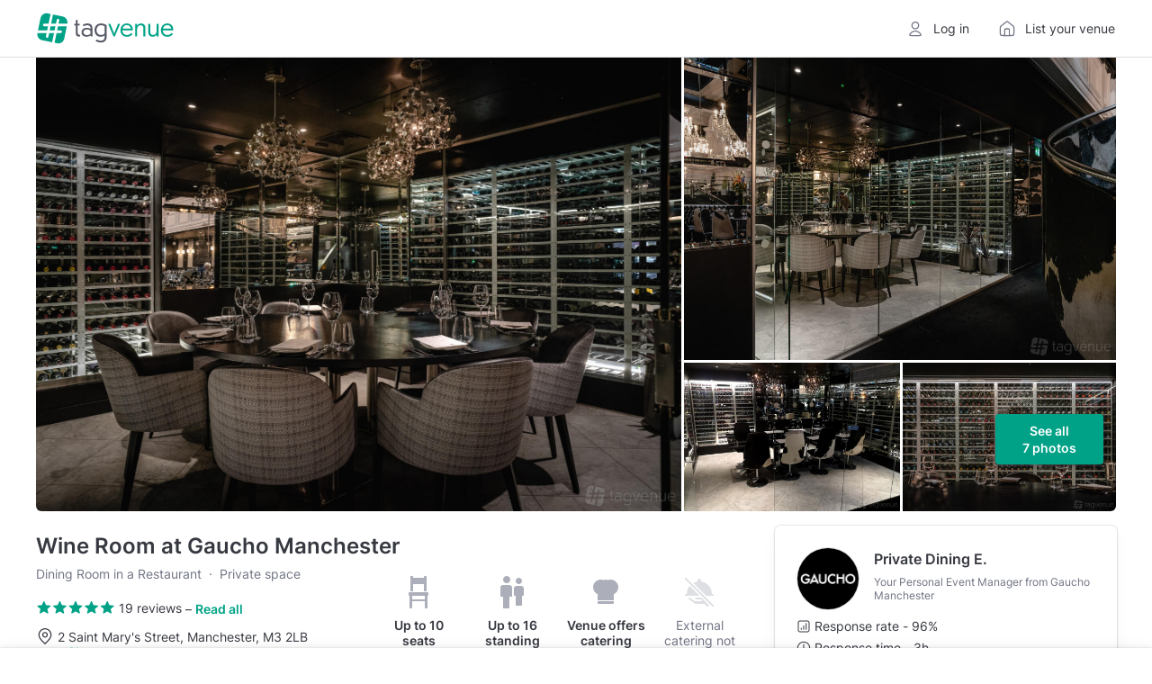

--- FILE ---
content_type: text/html; charset=utf-8
request_url: https://www.tagvenue.com/rooms/manchester/18149/gaucho-manchester/wine-room
body_size: 65364
content:
<!DOCTYPE html>
<html lang="en"  id="" >
<head>
    <meta charset="utf-8">

                <script>
            window.__TGV_GO_REVIEWS = 2;
        </script>
    
        <script>
        dataLayer = [{"room_name":"Wine Room","room_url":"https:\/\/www.tagvenue.com\/rooms\/manchester\/18149\/gaucho-manchester\/wine-room","room_description":"Wine Room can accommodate up to 10 people. It is a perfect space that can be hired for informal meeting lunches and dinner.\n\nOur caterers will be happy to prepare for you the best dinner. \n\nPlease do not hesitate to contact us through the Tagvenue platform. We will be happy to answer all your questions and book for your event.","room_image_url":"https:\/\/www.tagvenue.com\/resize\/e2\/32\/fit-900-600;18149-wine-room-room.jpg","room_aggregate_rating_value":null,"room_rating_count":null,"room_pricing":"Price from: \u00a355 per person\/per session","currency":"GBP","streetAddress":"2 Saint Mary\u0027s Street","addressLocality":"Manchester","postalCode":"M3 2LB","addressCountry":"United Kingdom","GeoCoordinates":{"latitude":"53.48215948955","longitude":"-2.2478520870209"}}];
    </script>
    <script>
    window.dataLayer = window.dataLayer || [];
    window.__GA4_MEASURMENT_ID = 'G-SG94S65MBC';
    window.gtag = function() {
        window.dataLayer.push(arguments);
    }

    gtag('js', new Date());
</script>

<!-- Google Tag Manager -->
<script>
(function(w,d,s,l,i){w[l]=w[l]||[];w[l].push({'gtm.start':
    new Date().getTime(),event:'gtm.js'});var f=d.getElementsByTagName(s)[0],
    j=d.createElement(s),dl=l!='dataLayer'?'&l='+l:'';j.async=true;j.src=
    'https://www.googletagmanager.com/gtm.js?id='+i+dl;f.parentNode.insertBefore(j,f);
  })(window,document,'script','dataLayer','GTM-NFGXCD');</script>
<!-- End Google Tag Manager -->

    <meta http-equiv="X-UA-Compatible" content="IE=edge">
        <title>Wine Room - Gaucho Manchester - Event Venue Hire - Tagvenue.com</title>
            <meta name="description" content="Book Wine Room at Gaucho Manchester online. Prices from £55, capacity up to 16 guests. Browse photos and read reviews from customers who booked Wine Room for their private and corporate events.">
        <meta name="viewport" content="width=device-width, initial-scale=1">     <meta name="p:domain_verify" content="230f3ad869c10aa8c2f3390e36ebc073"/>
    <meta name="robots" content="max-image-preview:large">
    <meta name="csrf-token" content="yaXPCZt8RKy0AMouYxEGjSKzgIEeAkF7puF6x5xT">
    <link rel="apple-touch-icon" sizes="180x180" href="/img/logos/apple-touch-icon.png">
<link rel="icon" type="image/png" sizes="32x32" href="/img/logos/favicon-32x32.png">
<link rel="icon" type="image/png" sizes="16x16" href="/img/logos/favicon-16x16.png">
<link rel="manifest" href="/img/logos/site.webmanifest">
<link rel="mask-icon" href="/img/logos/safari-pinned-tab.svg" color="#00a287">
<meta name="msapplication-TileColor" content="#00a287">
<meta name="theme-color" content="#ffffff">

    <link rel="preconnect" href="https://www.googletagmanager.com">
<link rel="preconnect" href="https://cdn.mxpnl.com">
<link rel="preconnect" href="https://api-js.mixpanel.com">
<link rel="preconnect" href="https://cdn.rollbar.com">

<link rel="preconnect" href="https://analytics.google.com"> <link rel="preconnect" href="https://region1.analytics.google.com"> 
    <link rel="preload" href="/fonts/google/Inter/400-latin.woff2" as="font" crossorigin>
<link rel="preload" href="/fonts/google/Inter/600-latin.woff2" as="font" crossorigin>

    
    <!-- Start Rollbar -->
    <script>
        var _rollbarConfig = {
            accessToken: "aa59fa8345534b7a9c9fe4c4f7d5d441",
            captureUncaught: true,
            maxItems: 10,
            scrubFields: ['token', 'auth_token', 'redirectUrl'],
                            hostSafeList: ['tagvenue.com', 'www.tagvenue.com'],
                        ignoredMessages: [
              'Invalid argument.',
              'Invalid property value',
              'Script error',
              'Script error .',
              '.*Blocked a frame with origin.*',
              'The operation is insecure.',
              'Cannot get property \'detectPageState\' of undefined or null',
              'Cannot get property \'pageViewEvent\' of undefined or null',
              'Cannot read properties of undefined (reading \'viewport\')'
            ],
            client: {
                javascript: {
                    source_map_enabled: true,
                    code_version: (new Date()).getTime().toFixed().substr(0, 7),
                    guess_uncaught_frames: true
                }
            },
            checkIgnore: function(isUncaught, args, payload) {
                if (!window.location.host.includes('tagvenue')) {
                    return true;
                }

                if ((window.navigator.userAgent && window.navigator.userAgent.indexOf('Baiduspider') !== -1)
                    || (isUncaught && args && args[0] && args[0].indexOf && args[0].indexOf('Script error') >= 0)) {

                    return true;
                }

                if (!window.Proxy || !window.Array.from || typeof ''.padStart !== "function") {
                    return true;
                }

                if (!navigator.cookieEnabled || !window.localStorage || !window.sessionStorage) {
                    return true;
                }

                                try {
                    eval('const f = {}; f?.b');
                } catch {
                    return true;
                }

                if (typeof window.matchMedia('').addEventListener !== "function") { // safari 13
                    return true;
                }

                                if (window.navigator.language === 'zh-CN') {
                    return true;
                }

                return false;
            },
            payload: {
                context: (function () {
                  var p = window.location.pathname.split('/');
                  p.shift();

                  return (p[0] && p[0].length === 2) ? (p[1] || 'home') : (p[0] || 'home')
                }()),
                pixelRatio: window.devicePixelRatio,
                environment: "prod"
            }
        };
        // Rollbar Snippet
        !function(r){var e={};function o(n){if(e[n])return e[n].exports;var t=e[n]={i:n,l:!1,exports:{}};return r[n].call(t.exports,t,t.exports,o),t.l=!0,t.exports}o.m=r,o.c=e,o.d=function(r,e,n){o.o(r,e)||Object.defineProperty(r,e,{enumerable:!0,get:n})},o.r=function(r){"undefined"!=typeof Symbol&&Symbol.toStringTag&&Object.defineProperty(r,Symbol.toStringTag,{value:"Module"}),Object.defineProperty(r,"__esModule",{value:!0})},o.t=function(r,e){if(1&e&&(r=o(r)),8&e)return r;if(4&e&&"object"==typeof r&&r&&r.__esModule)return r;var n=Object.create(null);if(o.r(n),Object.defineProperty(n,"default",{enumerable:!0,value:r}),2&e&&"string"!=typeof r)for(var t in r)o.d(n,t,function(e){return r[e]}.bind(null,t));return n},o.n=function(r){var e=r&&r.__esModule?function(){return r.default}:function(){return r};return o.d(e,"a",e),e},o.o=function(r,e){return Object.prototype.hasOwnProperty.call(r,e)},o.p="",o(o.s=0)}([function(r,e,o){"use strict";var n=o(1),t=o(5);_rollbarConfig=_rollbarConfig||{},_rollbarConfig.rollbarJsUrl=_rollbarConfig.rollbarJsUrl||"https://cdn.rollbar.com/rollbarjs/refs/tags/v2.26.1/rollbar.min.js",_rollbarConfig.async=void 0===_rollbarConfig.async||_rollbarConfig.async;var a=n.setupShim(window,_rollbarConfig),l=t(_rollbarConfig);window.rollbar=n.Rollbar,a.loadFull(window,document,!_rollbarConfig.async,_rollbarConfig,l)},function(r,e,o){"use strict";var n=o(2),t=o(3);function a(r){return function(){try{return r.apply(this,arguments)}catch(r){try{console.error("[Rollbar]: Internal error",r)}catch(r){}}}}var l=0;function i(r,e){this.options=r,this._rollbarOldOnError=null;var o=l++;this.shimId=function(){return o},"undefined"!=typeof window&&window._rollbarShims&&(window._rollbarShims[o]={handler:e,messages:[]})}var s=o(4),d=function(r,e){return new i(r,e)},c=function(r){return new s(d,r)};function u(r){return a((function(){var e=this,o=Array.prototype.slice.call(arguments,0),n={shim:e,method:r,args:o,ts:new Date};window._rollbarShims[this.shimId()].messages.push(n)}))}i.prototype.loadFull=function(r,e,o,n,t){var l=!1,i=e.createElement("script"),s=e.getElementsByTagName("script")[0],d=s.parentNode;i.crossOrigin="",i.src=n.rollbarJsUrl,o||(i.async=!0),i.onload=i.onreadystatechange=a((function(){if(!(l||this.readyState&&"loaded"!==this.readyState&&"complete"!==this.readyState)){i.onload=i.onreadystatechange=null;try{d.removeChild(i)}catch(r){}l=!0,function(){var e;if(void 0===r._rollbarDidLoad){e=new Error("rollbar.js did not load");for(var o,n,a,l,i=0;o=r._rollbarShims[i++];)for(o=o.messages||[];n=o.shift();)for(a=n.args||[],i=0;i<a.length;++i)if("function"==typeof(l=a[i])){l(e);break}}"function"==typeof t&&t(e)}()}})),d.insertBefore(i,s)},i.prototype.wrap=function(r,e,o){try{var n;if(n="function"==typeof e?e:function(){return e||{}},"function"!=typeof r)return r;if(r._isWrap)return r;if(!r._rollbar_wrapped&&(r._rollbar_wrapped=function(){o&&"function"==typeof o&&o.apply(this,arguments);try{return r.apply(this,arguments)}catch(o){var e=o;throw e&&("string"==typeof e&&(e=new String(e)),e._rollbarContext=n()||{},e._rollbarContext._wrappedSource=r.toString(),window._rollbarWrappedError=e),e}},r._rollbar_wrapped._isWrap=!0,r.hasOwnProperty))for(var t in r)r.hasOwnProperty(t)&&(r._rollbar_wrapped[t]=r[t]);return r._rollbar_wrapped}catch(e){return r}};for(var p="log,debug,info,warn,warning,error,critical,global,configure,handleUncaughtException,handleAnonymousErrors,handleUnhandledRejection,captureEvent,captureDomContentLoaded,captureLoad".split(","),f=0;f<p.length;++f)i.prototype[p[f]]=u(p[f]);r.exports={setupShim:function(r,e){if(r){var o=e.globalAlias||"Rollbar";if("object"==typeof r[o])return r[o];r._rollbarShims={},r._rollbarWrappedError=null;var l=new c(e);return a((function(){e.captureUncaught&&(l._rollbarOldOnError=r.onerror,n.captureUncaughtExceptions(r,l,!0),e.wrapGlobalEventHandlers&&t(r,l,!0)),e.captureUnhandledRejections&&n.captureUnhandledRejections(r,l,!0);var a=e.autoInstrument;return!1!==e.enabled&&(void 0===a||!0===a||function(r){return!("object"!=typeof r||void 0!==r.page&&!r.page)}(a))&&r.addEventListener&&(r.addEventListener("load",l.captureLoad.bind(l)),r.addEventListener("DOMContentLoaded",l.captureDomContentLoaded.bind(l))),r[o]=l,l}))()}},Rollbar:c}},function(r,e,o){"use strict";function n(r,e,o,n){r._rollbarWrappedError&&(n[4]||(n[4]=r._rollbarWrappedError),n[5]||(n[5]=r._rollbarWrappedError._rollbarContext),r._rollbarWrappedError=null);var t=e.handleUncaughtException.apply(e,n);o&&o.apply(r,n),"anonymous"===t&&(e.anonymousErrorsPending+=1)}r.exports={captureUncaughtExceptions:function(r,e,o){if(r){var t;if("function"==typeof e._rollbarOldOnError)t=e._rollbarOldOnError;else if(r.onerror){for(t=r.onerror;t._rollbarOldOnError;)t=t._rollbarOldOnError;e._rollbarOldOnError=t}e.handleAnonymousErrors();var a=function(){var o=Array.prototype.slice.call(arguments,0);n(r,e,t,o)};o&&(a._rollbarOldOnError=t),r.onerror=a}},captureUnhandledRejections:function(r,e,o){if(r){"function"==typeof r._rollbarURH&&r._rollbarURH.belongsToShim&&r.removeEventListener("unhandledrejection",r._rollbarURH);var n=function(r){var o,n,t;try{o=r.reason}catch(r){o=void 0}try{n=r.promise}catch(r){n="[unhandledrejection] error getting `promise` from event"}try{t=r.detail,!o&&t&&(o=t.reason,n=t.promise)}catch(r){}o||(o="[unhandledrejection] error getting `reason` from event"),e&&e.handleUnhandledRejection&&e.handleUnhandledRejection(o,n)};n.belongsToShim=o,r._rollbarURH=n,r.addEventListener("unhandledrejection",n)}}}},function(r,e,o){"use strict";function n(r,e,o){if(e.hasOwnProperty&&e.hasOwnProperty("addEventListener")){for(var n=e.addEventListener;n._rollbarOldAdd&&n.belongsToShim;)n=n._rollbarOldAdd;var t=function(e,o,t){n.call(this,e,r.wrap(o),t)};t._rollbarOldAdd=n,t.belongsToShim=o,e.addEventListener=t;for(var a=e.removeEventListener;a._rollbarOldRemove&&a.belongsToShim;)a=a._rollbarOldRemove;var l=function(r,e,o){a.call(this,r,e&&e._rollbar_wrapped||e,o)};l._rollbarOldRemove=a,l.belongsToShim=o,e.removeEventListener=l}}r.exports=function(r,e,o){if(r){var t,a,l="EventTarget,Window,Node,ApplicationCache,AudioTrackList,ChannelMergerNode,CryptoOperation,EventSource,FileReader,HTMLUnknownElement,IDBDatabase,IDBRequest,IDBTransaction,KeyOperation,MediaController,MessagePort,ModalWindow,Notification,SVGElementInstance,Screen,TextTrack,TextTrackCue,TextTrackList,WebSocket,WebSocketWorker,Worker,XMLHttpRequest,XMLHttpRequestEventTarget,XMLHttpRequestUpload".split(",");for(t=0;t<l.length;++t)r[a=l[t]]&&r[a].prototype&&n(e,r[a].prototype,o)}}},function(r,e,o){"use strict";function n(r,e){this.impl=r(e,this),this.options=e,function(r){for(var e=function(r){return function(){var e=Array.prototype.slice.call(arguments,0);if(this.impl[r])return this.impl[r].apply(this.impl,e)}},o="log,debug,info,warn,warning,error,critical,global,configure,handleUncaughtException,handleAnonymousErrors,handleUnhandledRejection,_createItem,wrap,loadFull,shimId,captureEvent,captureDomContentLoaded,captureLoad".split(","),n=0;n<o.length;n++)r[o[n]]=e(o[n])}(n.prototype)}n.prototype._swapAndProcessMessages=function(r,e){var o,n,t;for(this.impl=r(this.options);o=e.shift();)n=o.method,t=o.args,this[n]&&"function"==typeof this[n]&&("captureDomContentLoaded"===n||"captureLoad"===n?this[n].apply(this,[t[0],o.ts]):this[n].apply(this,t));return this},r.exports=n},function(r,e,o){"use strict";r.exports=function(r){return function(e){if(!e&&!window._rollbarInitialized){for(var o,n,t=(r=r||{}).globalAlias||"Rollbar",a=window.rollbar,l=function(r){return new a(r)},i=0;o=window._rollbarShims[i++];)n||(n=o.handler),o.handler._swapAndProcessMessages(l,o.messages);window[t]=n,window._rollbarInitialized=!0}}}}]);
        // End Rollbar Snippet
    </script>
    <script>
    window.__TGV_USER_DATA_LOAD = function (callback) {
        var request = new XMLHttpRequest();
        request.open("GET", "https://www.tagvenue.com/auth-data/status", true);

        request.onload = function() {
            var user = null;

            if (request.status < 200 || request.status >= 400) {
                console.log('request.status', request.status);
                Rollbar.error('Invalid status while getting auth data', {
                    status: request.status
                });
                return;
            }

            try {
                user = JSON.parse(request.responseText);
            } catch (e) {
                Rollbar.error('Invalid response while getting auth data - invalid json', {
                    context: '__TGV_USER_DATA_LOAD',
                    responseText: request.responseText,
                });
            }

            window.__TGV_USER_DATA = user;

            if (typeof callback === "function") {
                callback(user);
            }
        }

        request.onerror = function(error) {
          console.log(error);
          Rollbar.error('Error while getting auth data', error)
        };

        request.send();
    };

    function publishUser() {
        $.publish('TGV_USER_DATA', window.__TGV_USER_DATA);
    }

    window.__TGV_USER_DATA_LOAD(function() {
        waitFor(function() {
            return window.$ && $.publish;
        }, publishUser);

        function waitFor(condition, callback) {
            if (!condition()) {
                window.setTimeout(waitFor.bind(null, condition, callback), 30);
                return;
            }

            callback();
        }
    });
</script>

        <link rel="stylesheet" href="https://www.tagvenue.com/build/css/landing-b6476038d4.css">

        <script>
        function murmurhash2_32_gc(str, seed) {
        var
            l = str.length,
            h = seed ^ l,
            i = 0,
            k;

        while (l >= 4) {
            k =
                ((str.charCodeAt(i) & 0xff)) |
                ((str.charCodeAt(++i) & 0xff) << 8) |
                ((str.charCodeAt(++i) & 0xff) << 16) |
                ((str.charCodeAt(++i) & 0xff) << 24);

            k = (((k & 0xffff) * 0x5bd1e995) + ((((k >>> 16) * 0x5bd1e995) & 0xffff) << 16));
            k ^= k >>> 24;
            k = (((k & 0xffff) * 0x5bd1e995) + ((((k >>> 16) * 0x5bd1e995) & 0xffff) << 16));

            h = (((h & 0xffff) * 0x5bd1e995) + ((((h >>> 16) * 0x5bd1e995) & 0xffff) << 16)) ^ k;

            l -= 4;
            ++i;
        }

        switch (l) {
            case 3: h ^= (str.charCodeAt(i + 2) & 0xff) << 16;
            case 2: h ^= (str.charCodeAt(i + 1) & 0xff) << 8;
            case 1: h ^= (str.charCodeAt(i) & 0xff);
                h = (((h & 0xffff) * 0x5bd1e995) + ((((h >>> 16) * 0x5bd1e995) & 0xffff) << 16));
        }

        h ^= h >>> 13;
        h = (((h & 0xffff) * 0x5bd1e995) + ((((h >>> 16) * 0x5bd1e995) & 0xffff) << 16));
        h ^= h >>> 15;

        return h >>> 0;
    }

    function hashABVersion(experimentKey, userKey, variations = 2) {
        return murmurhash2_32_gc(experimentKey + '|' + userKey, 0) % variations;
    }

    if (window.getVersionFromKey) {
        throw new Error('Tried to define getVersionFromKey twice');
    }

     window.getVersionFromKey = (userKey, experimentKey, variations = 2) => {
        if (16 % variations !== 0) {
            console.warn(`AB test variations should be a factor of 16 to ensure equal distribution, still will work.`);
        }

        if (!userKey || !experimentKey) {
            throw new Error('Missing userKey or experimentKey for AB test');
        }

        // never start experiment for e2e tests, and not count in A version
        if (navigator.userAgent.includes('TGV_E2E_PUPPETEER_TEST')) {
            return null;
        }


        try {
            return hashABVersion(experimentKey, userKey, variations);
        } catch (err) {
            console.error(`Could not allocate ab test version`, err);
        }

        return null;
    }

    window.getVersionFromCookieId = (experimentKey, variations = 2) => {
        if (!experimentKey) {
            throw new Error('Missing experimentKey for AB test');
        }

        try {
            const overwriteCookie = document.cookie
                .split("; ")
                .find((row) => row.startsWith("tgv_experiments_overwrite="))
                ?.split("=")[1];

            if (overwriteCookie) {
                const versions = JSON.parse(decodeURIComponent(overwriteCookie));
                if (typeof versions[experimentKey] !== 'undefined') {
                    return versions[experimentKey];
                }
            }
        } catch (err) {}

        const abSeed = document.cookie.match(/ab-test-seed=([a-z0-9-]+)/)?.[1];

        if (!abSeed) {
            return null;
        }

        return window.getVersionFromKey(abSeed, experimentKey, variations);
    }
</script>

                            <link rel="stylesheet" href="https://www.tagvenue.com/build/vite/public/enquiry-form-d3c343cee5.css">
            
    <link rel="canonical" href="https://www.tagvenue.com/rooms/manchester/18149/gaucho-manchester/wine-room">

    <script>
        window.GOOGLE_MAPS_API_KEY = "AIzaSyD14V0k2LPdQWfohWAR6w0UhuU5ghjfO4A";

        window.$ready = function (callback) {
            setTimeout(function () {
                if (window.$) {
                    $(document).ready(callback);
                } else {
                    window.$ready(callback);
                }
            }, 50);
        };
    </script>

    <script>
  window.__DATA_TRACKING_ENDPOINT_PERF = 'https://www.tagvenue.com/logging/tracking/front_performance_v0_3';
  window.__DATA_TRACKING_ENDPOINT_ERROR = 'https://www.tagvenue.com/logging/tracking/front_errors_v2';
  window.__DATA_TRACKING_ENDPOINT_ROOMS = 'https://www.tagvenue.com/logging/tracking/room_carousel_click_events_v1';
  window.__DATA_TRACKING_SEEN_ROOMS = 'https://www.tagvenue.com/logging/tracking/room_carousel_seen_events_v6';
  window.__DATA_TRACKING_WISHLIST_ACTIONS = 'https://www.tagvenue.com/logging/tracking/wishlist_actions_v1';
  window.__DATA_TRACKING_CUSTOM_EVENTS = 'https://www.tagvenue.com/logging/tracking/custom_events_v1';
</script>

    
                        
<script>
  window.__TGV_COUNTRIES_CODES = ["AU","CA","IE","SG","GB","US"];
</script>

        <script>
    window.fbAsyncInit = function() {
        FB.init({
            appId      : '215436375538233',
            xfbml      : true,
            version    : 'v22.0'
        });
    };

    window.loadFacebookSDK = function () {
      window.loadFacebookSDKRequested = true;
      (function(d, s, id){
        var js, fjs = d.getElementsByTagName(s)[0];
        if (d.getElementById(id)) {return;}
        js = d.createElement(s); js.id = id;
        js.src = "//connect.facebook.net/en_US/sdk.js";
        fjs.parentNode.insertBefore(js, fjs);
      }(document, 'script', 'facebook-jssdk'))
    };
</script>

    <script>
      window.__TGV_ISO_COUNTRY_CODE = "GB";
      window.__DATA_TRACKING_VISIT_TIME_SPENT = 'https://www.tagvenue.com/logging/tracking/page_visit_time_spent_v1';
      window.__DATA_TRACKING_VAR__ROOM_ID = 18149;
      window.__DATA_TRACKING_VAR__MANAGER_ID = 21523;
    </script>

    <link rel="stylesheet" href="https://www.tagvenue.com/build/tailwind/tailwind-utilities-dcd7ba60ef.css">

    
<script>
    (function () {
        const url = new URL(window.location.href);
        const rwgToken = url.searchParams.get('rwg_token');
        const isRwgReferrer = document.referrer.includes('rwg_token=');

                if (rwgToken || isRwgReferrer) {
            const style = document.createElement('style');
            style.innerHTML = '.rwg-hide { display: none !important; } .rwg-spacer { height: 40px; }';
            document.head.appendChild(style);
            window.__TGV_IS_RWG_SESSION = true;
        }
        if (rwgToken) {
            const payload = {
                rwg_token: rwgToken,
                venue_id: 6494,
            }

            fetch("https://www.tagvenue.com/api/rwg/register", {
                method: 'POST',
                headers: {
                    'Content-Type': 'application/json'
                },
                body: JSON.stringify(payload)
            });
        }
    })();
</script>

                <meta name="twitter:title" content="Wine Room at Gaucho Manchester">
            <meta name="twitter:description" content="Wine Room can accommodate up to 10 people. It is a perfect space that can be hired for informal meeting lunches and dinner.

Our caterers will be happy to prepare for you the best dinner. 

Please do not hesitate to contact us through the Tagvenue platform. We will be happy to answer all your questions and book for your event.">
            <meta name="twitter:domain" content="https://www.tagvenue.com">
            <meta name="twitter:image:src" content="https://www.tagvenue.com/resize/e2/32/widen-1680-noupsize;18149-wine-room-room.jpg">
                <meta property="og:description" content="Wine Room can accommodate up to 10 people. It is a perfect space that can be hired for informal meeting lunches and dinner.

Our caterers will be happy to prepare for you the best dinner. 

Please do not hesitate to contact us through the Tagvenue platform. We will be happy to answer all your questions and book for your event.">
            <meta property="og:site_name" content="Tagvenue">
            <meta property="og:title" content="Wine Room at Gaucho Manchester">
            <meta property="og:type" content="website">
            <meta property="og:url" content="https://www.tagvenue.com/rooms/manchester/18149/gaucho-manchester/wine-room">
    
    
                
    <meta property="og:image" content="https://www.tagvenue.com/resize/e2/32/widen-1680-noupsize;18149-wine-room-room.jpg" />

            
    
    
                
                
    
    
    
                
                
                
    <script type="application/ld+json"
            id="structured-event-venue">{"@context":"http://schema.org","@type":["EventVenue","Restaurant"],"name":"Wine Room at Gaucho Manchester","url":"https://www.tagvenue.com/rooms/manchester/18149/gaucho-manchester/wine-room","priceRange":"from £55 per person / per session","image":"https://www.tagvenue.com/resize/e2/32/widen-1680-noupsize;18149-wine-room-room.jpg","hasMap":"https://www.google.com/maps/search/?api=1&query=53.48215948955,-2.2478520870209","address":{"@type":"PostalAddress","addressLocality":"Manchester","addressRegion":null,"postalCode":"M3 2LB","streetAddress":"2 Saint Mary's Street","addressCountry":"GB"},"potentialAction":{"@type":"ReserveAction","target":{"@type":"EntryPoint","urlTemplate":"https://www.tagvenue.com/rooms/manchester/18149/gaucho-manchester/wine-room"}},"geo":{"@type":"GeoCoordinates","latitude":"53.48215948955","longitude":"-2.2478520870209"},"maximumAttendeeCapacity":16,"additionalProperty":[{"@type":"PropertyValue","name":"Seated capacity","value":10},{"@type":"PropertyValue","name":"Standing capacity","value":16}],"servesCuisine":"Argentinian","aggregateRating":{"@type":"AggregateRating","ratingValue":5,"reviewCount":19,"worstRating":1,"bestRating":5},"openingHoursSpecification":[{"dayOfWeek":["Monday","Tuesday","Wednesday","Thursday","Friday","Saturday","Sunday"],"opens":"12:00","closes":"23:30","@type":"OpeningHoursSpecification"}]}</script>

            <script type="application/ld+json">
            {"@context":"https:\/\/schema.org","@type":"BreadcrumbList","itemListElement":[{"@type":"ListItem","position":1,"name":"UK","item":"https:\/\/www.tagvenue.com\/"},{"@type":"ListItem","position":2,"name":"Manchester","item":"https:\/\/www.tagvenue.com\/city\/manchester"},{"@type":"ListItem","position":3,"name":"Gaucho Manchester","item":"https:\/\/www.tagvenue.com\/venues\/manchester\/6494\/gaucho-manchester"},{"@type":"ListItem","position":4,"name":"Wine Room","item":"https:\/\/www.tagvenue.com\/rooms\/manchester\/18149\/gaucho-manchester\/wine-room"}]}
        </script>
    

    <script>
        if (window.location.search === '?ENABLE_EXP_PWA') {
            if ('serviceWorker' in navigator) {
                navigator.serviceWorker.register('/experiment-sw.js');
            }
        }
    </script>
</head>
<body id="page-top" class="    p-roompage
">
    <div id="gdpr-banner" class="advt ad-space"></div>

<!-- Google Tag Manager (noscript) -->
<noscript><iframe sandbox src="https://www.googletagmanager.com/ns.html?id=GTM-NFGXCD"
                  height="0" width="0" style="display:none;visibility:hidden"></iframe></noscript>
<!-- End Google Tag Manager (noscript) -->

    <header class="
    ds-header
    
    
    
    
">
    <div class="
        ds-header__content
        
        
        
    ">
        <div class="ds-header__main">
            <a class="ds-header__logo js-header-logo" href="https://www.tagvenue.com" aria-label="Homepage">
                <svg width="287" height="64" viewBox="0 0 287 64" fill="none" xmlns="http://www.w3.org/2000/svg">
  <path d="M40 22.2735L41.6966 14.0737C41.9908 12.6555 43.3933 11.7415 44.7958 12.0356C46.2141 12.3298 47.1281 13.7165 46.834 15.1348L45.3579 22.2735H63.8218L63.8586 22.0949C65.2716 15.2189 60.8434 8.50043 53.9674 7.08215L33.7858 2.93237L29.7831 22.2735H40.0052H40Z" fill="#00A287"></path>
  <path d="M25.7594 41.6989L24.1047 49.699C23.8473 50.9387 22.7547 51.7896 21.5413 51.7896C21.3627 51.7896 21.1841 51.7739 21.0055 51.7371C19.5872 51.443 18.6732 50.0562 18.9674 48.6379L20.4014 41.7041H1.2179L1.18639 41.8669C-0.22664 48.743 4.20154 55.4614 11.0776 56.8797L31.9525 61.1713L35.9815 41.7041H25.7594V41.6989Z" fill="#00A287"></path>
  <path d="M26.8468 36.4513H37.0689L38.9179 27.5214H28.6958L26.8468 36.4513Z" fill="#00A287"></path>
  <path d="M23.3378 27.5211H15.3009C13.8511 27.5211 12.6797 26.3497 12.6797 24.8999C12.6797 23.4501 13.8564 22.2787 15.3009 22.2787H24.4252L28.6485 1.87653L22.6392 0.642105C15.7632 -0.770921 9.03946 3.65726 7.62643 10.5333L2.3 36.451H21.4888L23.3378 27.5159V27.5211Z" fill="#00A287"></path>
  <path d="M42.4215 36.4511H49.9279C51.3777 36.4511 52.5491 37.6225 52.5491 39.0723C52.5491 40.5221 51.3724 41.6935 49.9279 41.6935H41.3342L37.0846 62.2166L42.4005 63.3092C49.2765 64.7222 55.995 60.294 57.4133 53.418L62.7397 27.516H44.2705L42.4215 36.4511Z" fill="#00A287"></path>
  <path d="M81.479 40.1518V26.079H78.3505V22.5621H81.479V14.4103H85.61V22.5621H89.909V26.079H85.61V39.4799C85.61 44.393 86.4499 45.4534 88.4603 45.4534C89.1846 45.4534 89.8565 45.3431 90.2502 45.1751L90.6964 48.8023C89.6938 49.0805 88.6335 49.2484 87.5732 49.2484C83.4421 49.2484 81.4895 46.7341 81.4895 40.1465L81.479 40.1518Z" fill="currentColor"></path>
  <path d="M93.6569 40.2615C93.6569 34.2305 98.7378 30.8239 104.601 30.8239C107.614 30.8239 110.238 31.606 112.527 33.2227V31.606C112.527 27.5328 110.18 25.407 105.714 25.407C103.031 25.407 100.244 26.2469 97.8402 27.6431L96.3338 24.4045C99.1787 22.7301 102.863 21.7223 106.107 21.7223C112.752 21.7223 116.379 24.8506 116.379 31.0444V48.8015H112.915L112.637 46.7911C110.18 48.5233 107.33 49.5258 104.092 49.5258C97.4466 49.5258 93.6516 45.7308 93.6516 40.2562L93.6569 40.2615ZM104.879 46.1823C107.892 46.1823 110.348 45.122 112.469 43.5053V37.1961C110.348 35.0755 107.724 34.1832 104.879 34.1832C100.302 34.1832 97.6198 36.582 97.6198 40.104C97.6198 43.626 100.297 46.1875 104.879 46.1875V46.1823Z" fill="currentColor"></path>
  <path d="M123.304 58.6862L125.036 55.2218C128.107 57.0642 131.345 57.9566 134.19 57.9566C139.271 57.9566 142.232 55.1641 142.232 50.1984C142.232 48.9702 142.29 47.5739 142.342 46.5136C139.665 48.7444 136.873 49.642 133.686 49.642C125.981 49.642 120.957 43.9468 120.957 35.6847C120.957 27.4227 126.374 21.7274 134.416 21.7274C138.825 21.7274 142.736 22.9557 146.305 25.47V50.0357C146.305 57.4632 141.56 61.6519 134.243 61.6519C130.39 61.6519 126.479 60.4236 123.298 58.6915L123.304 58.6862ZM134.3 45.9572C137.203 45.9572 139.828 45.0648 142.174 42.7185V27.6431C139.886 26.0789 137.371 25.407 134.468 25.407C128.773 25.407 125.146 29.6483 125.146 35.627C125.146 41.6057 128.715 45.9572 134.3 45.9572V45.9572Z" fill="currentColor"></path>
  <path d="M149.707 23.1236V22.5673H154.005L158.582 33.8472C159.979 37.364 161.317 40.9962 162.157 43.1693C162.939 41.0487 164.278 37.364 165.674 33.8472L170.251 22.5673H174.382V23.1236L163.438 48.8066H160.645L149.701 23.1236H149.707Z" fill="#00A287"></path>
  <path d="M175.333 35.7946C175.333 27.7533 180.749 21.7223 188.733 21.7223C195.824 21.7223 201.126 26.6353 201.126 34.3407C201.126 35.1228 201.068 35.7946 201.016 36.0151H179.411V36.1253C179.411 42.2666 183.321 46.009 188.849 46.009C192.754 46.009 195.604 44.6706 197.557 41.5999L200.517 43.668C198.228 47.631 193.987 49.6413 188.738 49.6413C180.807 49.6413 175.338 44.3924 175.338 35.7946H175.333ZM179.631 32.6663H196.995C196.549 28.1417 193.2 25.1288 188.623 25.1288C184.046 25.1288 180.471 28.1417 179.631 32.6663Z" fill="#00A287"></path>
  <path d="M206.145 22.5621H209.94L210.16 25.9109C212.223 23.1762 215.241 21.7223 218.758 21.7223C224.064 21.7223 227.634 25.0186 227.634 30.8239V48.8015H223.503V31.4958C223.503 27.5328 221.214 25.4123 217.808 25.4123C213.677 25.4123 210.27 28.5931 210.27 33.3434V48.8067H206.139V22.5621H206.145Z" fill="#00A287"></path>
  <path d="M233.723 40.5396V22.562H237.854V39.8677C237.854 43.8306 240.143 45.9512 243.549 45.9512C247.628 45.9512 251.087 42.7703 251.087 38.0201V22.5568H255.218V48.7961H251.365L251.197 45.5575C249.076 48.2345 246.116 49.6307 242.599 49.6307C237.293 49.6307 233.723 46.3344 233.723 40.5291V40.5396Z" fill="#00A287"></path>
  <path d="M260.184 35.7946C260.184 27.7533 265.601 21.7223 273.585 21.7223C280.676 21.7223 285.977 26.6353 285.977 34.3407C285.977 35.1228 285.925 35.7946 285.867 36.0151H264.257V36.1253C264.257 42.2666 268.168 46.009 273.695 46.009C277.605 46.009 280.45 44.6706 282.403 41.5999L285.363 43.668C283.075 47.631 278.828 49.6413 273.579 49.6413C265.653 49.6413 260.179 44.3924 260.179 35.7946H260.184ZM264.483 32.6663H281.846C281.4 28.1417 278.051 25.1288 273.469 25.1288C268.887 25.1288 265.317 28.1417 264.483 32.6663Z" fill="#00A287"></path>
</svg>
            </a>
            <div id="ds-header__actions"></div>
        </div>

        <div class="ds-header__navbar "></div>
    </div>
</header>

<div class="container-fluid" role="main">
    
    <div class="row">

                <div class="p-roompage-gallery">
            <div class="container c-gallery">
    <div
        class="gallery-wrapper pswp-gallery sm:rounded-b-lg sm:overflow-hidden sm:mx-0"
        id="gallery--mixed-source"
        data-gallery-items="[{&quot;id&quot;:2090596,&quot;src&quot;:&quot;https:\/\/www.tagvenue.com\/resize\/e2\/32\/widen-1680-noupsize;18149-wine-room-room.jpg&quot;,&quot;srcMobile&quot;:&quot;https:\/\/www.tagvenue.com\/resize\/e2\/32\/fit-900-600;18149-wine-room-room.jpg&quot;,&quot;isVertical&quot;:false,&quot;height&quot;:1366,&quot;width&quot;:2048,&quot;caption&quot;:&quot;Wine Room&quot;},{&quot;id&quot;:2090595,&quot;src&quot;:&quot;https:\/\/www.tagvenue.com\/resize\/99\/55\/widen-1680-noupsize;18149-wine-room-room.jpg&quot;,&quot;srcMobile&quot;:&quot;https:\/\/www.tagvenue.com\/resize\/99\/55\/fit-900-600;18149-wine-room-room.jpg&quot;,&quot;isVertical&quot;:false,&quot;height&quot;:1366,&quot;width&quot;:2048,&quot;caption&quot;:&quot;Wine Room&quot;},{&quot;id&quot;:2336549,&quot;src&quot;:&quot;https:\/\/www.tagvenue.com\/resize\/c4\/e5\/widen-1680-noupsize;18149-wine-room-room.jpeg&quot;,&quot;srcMobile&quot;:&quot;https:\/\/www.tagvenue.com\/resize\/c4\/e5\/fit-900-600;18149-wine-room-room.jpeg&quot;,&quot;isVertical&quot;:false,&quot;height&quot;:2976,&quot;width&quot;:3968,&quot;caption&quot;:&quot;Wine Room&quot;},{&quot;id&quot;:2090597,&quot;src&quot;:&quot;https:\/\/www.tagvenue.com\/resize\/c5\/38\/widen-1680-noupsize;18149-wine-room-room.jpg&quot;,&quot;srcMobile&quot;:&quot;https:\/\/www.tagvenue.com\/resize\/c5\/38\/fit-900-600;18149-wine-room-room.jpg&quot;,&quot;isVertical&quot;:false,&quot;height&quot;:1366,&quot;width&quot;:2048,&quot;caption&quot;:&quot;Wine Room&quot;},{&quot;id&quot;:2090583,&quot;src&quot;:&quot;https:\/\/www.tagvenue.com\/resize\/de\/df\/widen-1680-noupsize;6494-gaucho-manchester-venue.jpg&quot;,&quot;srcMobile&quot;:&quot;https:\/\/www.tagvenue.com\/resize\/de\/df\/fit-900-600;6494-gaucho-manchester-venue.jpg&quot;,&quot;isVertical&quot;:false,&quot;height&quot;:1366,&quot;width&quot;:2048,&quot;caption&quot;:&quot;Venue interior&quot;},{&quot;id&quot;:576429,&quot;src&quot;:&quot;https:\/\/www.tagvenue.com\/resize\/1f\/4a\/widen-1680-noupsize;6494-gaucho-manchester-venue.jpg&quot;,&quot;srcMobile&quot;:&quot;https:\/\/www.tagvenue.com\/resize\/1f\/4a\/fit-900-600;6494-gaucho-manchester-venue.jpg&quot;,&quot;isVertical&quot;:false,&quot;height&quot;:1302,&quot;width&quot;:1952,&quot;caption&quot;:&quot;Catering&quot;},{&quot;id&quot;:576430,&quot;src&quot;:&quot;https:\/\/www.tagvenue.com\/resize\/58\/51\/widen-1680-noupsize;6494-gaucho-manchester-venue.jpg&quot;,&quot;srcMobile&quot;:&quot;https:\/\/www.tagvenue.com\/resize\/58\/51\/fit-900-600;6494-gaucho-manchester-venue.jpg&quot;,&quot;isVertical&quot;:false,&quot;height&quot;:1108,&quot;width&quot;:1662,&quot;caption&quot;:&quot;Catering&quot;}]"
    >
                                
                                    
                                            <a class="gallery-container "
                   data-index="0"
                   data-id="2090596"
                   aria-label="Open photo gallery"
                   target="_blank"
                   href="https://www.tagvenue.com/resize/e2/32/widen-1680-noupsize;18149-wine-room-room.jpg"
                   onclick="return false;"
                   data-title="Wine Room" data-default-title="Wine Room at Gaucho Manchester"
                >

                                                                <div
                            class="gallery-img first relative gallery-img--bottom-right"
                            data-track="click"
                            data-track-section="room_page_photos"
                            data-track-element="photo_preview"
                            data-track-value="1"
                        >
                            <picture class="absolute top-0 left-0 right-0 bottom-0">
                                <source media="(max-width: 700px)" srcset="https://www.tagvenue.com/resize/e2/32/fit-900-600;18149-wine-room-room.jpg">
                                <img
                                    class="w-full h-full object-cover object-right-bottom"
                                    src="https://www.tagvenue.com/resize/e2/32/widen-1680-noupsize;18149-wine-room-room.jpg"
                                                                            alt="A private dining room with glass wine walls, round table set with glasses and napkins, and crystal chandeliers at Gaucho Manchester."
                                     />
                            </picture>

                                                    </div>
                                                                                                </a>
                                            
                                    
                                            <a class="gallery-container "
                   data-index="1"
                   data-id="2090595"
                   aria-label="Open photo gallery"
                   target="_blank"
                   href="https://www.tagvenue.com/resize/99/55/widen-1680-noupsize;18149-wine-room-room.jpg"
                   onclick="return false;"
                   data-title="Wine Room" data-default-title="Wine Room at Gaucho Manchester"
                >

                                                                                    <div
                            class="gallery-img gallery-img--load-desktop-only gallery-img--bottom-right"
                            data-track="click"
                            data-track-section="room_page_photos"
                            data-track-element="photo_preview"
                            data-track-value="2"
                            style="--bg-image-mobile: url(https://www.tagvenue.com/resize/99/55/fit-900-600;18149-wine-room-room.jpg);--bg-image-desktop: url(https://www.tagvenue.com/resize/99/55/fit-900-600;18149-wine-room-room.jpg)"
                        ></div>
                                                                            </a>
                                            
                                    
                                            <a class="gallery-container "
                   data-index="2"
                   data-id="2336549"
                   aria-label="Open photo gallery"
                   target="_blank"
                   href="https://www.tagvenue.com/resize/c4/e5/widen-1680-noupsize;18149-wine-room-room.jpeg"
                   onclick="return false;"
                   data-title="Wine Room" data-default-title="Wine Room at Gaucho Manchester"
                >

                                                                                                        <div
                            class="gallery-img relative gallery-img--load-desktop-only gallery-img--bottom-right"
                            data-track="click"
                            data-track-section="room_page_photos"
                            data-track-element="photo_preview"
                            data-track-value="3"
                            style="--bg-image-mobile: url(https://www.tagvenue.com/resize/c4/e5/fit-900-600;18149-wine-room-room.jpeg);--bg-image-desktop: url(https://www.tagvenue.com/resize/c4/e5/fit-900-600;18149-wine-room-room.jpeg)"
                        >

                                                    </div>
                                                        </a>
                                            
                                    
                                            <a class="gallery-container "
                   data-index="3"
                   data-id="2090597"
                   aria-label="Open photo gallery"
                   target="_blank"
                   href="https://www.tagvenue.com/resize/c5/38/widen-1680-noupsize;18149-wine-room-room.jpg"
                   onclick="return false;"
                   data-title="Wine Room" data-default-title="Wine Room at Gaucho Manchester"
                >

                                                                                                                            <div
                            class="gallery-img gallery-img--load-desktop-only gallery-img--bottom-right"
                            data-track="click"
                            data-track-section="room_page_photos"
                            data-track-element="photo_preview"
                            data-track-value="4"
                            style="--bg-image-mobile: url(https://www.tagvenue.com/resize/c5/38/fit-900-600;18149-wine-room-room.jpg);--bg-image-desktop: url(https://www.tagvenue.com/resize/c5/38/fit-900-600;18149-wine-room-room.jpg)"
                        ></div>
                                    </a>
                                            
                                    
                                            <a class="gallery-container"
                   data-index="4"
                   data-id="2090583"
                   aria-label="Open photo gallery"
                   data-title="Venue interior"
                   data-default-title="Wine Room at Gaucho Manchester"
                   href="https://www.tagvenue.com/resize/de/df/widen-1680-noupsize;6494-gaucho-manchester-venue.jpg"
                >

                                        <div
                        class="gallery-img gallery-img--bottom-right"
                        data-track="click"
                        data-track-section="room_page_photos"
                        data-track-element="photo_preview"
                        data-track-value="5"
                        style="--bg-image-mobile: url(https://www.tagvenue.com/resize/de/df/fit-900-600;6494-gaucho-manchester-venue.jpg);"
                    ></div>
                </a>
                                            
                                    
                                            <a class="gallery-container"
                   data-index="5"
                   data-id="576429"
                   aria-label="Open photo gallery"
                   data-title="Catering"
                   data-default-title="Wine Room at Gaucho Manchester"
                   href="https://www.tagvenue.com/resize/1f/4a/widen-1680-noupsize;6494-gaucho-manchester-venue.jpg"
                >

                                        <div
                        class="gallery-img gallery-img--bottom-right"
                        data-track="click"
                        data-track-section="room_page_photos"
                        data-track-element="photo_preview"
                        data-track-value="6"
                        style="--bg-image-mobile: url(https://www.tagvenue.com/resize/1f/4a/fit-900-600;6494-gaucho-manchester-venue.jpg);"
                    ></div>
                </a>
                                            
                                    
                                            <a class="gallery-container"
                   data-index="6"
                   data-id="576430"
                   aria-label="Open photo gallery"
                   data-title="Catering"
                   data-default-title="Wine Room at Gaucho Manchester"
                   href="https://www.tagvenue.com/resize/58/51/widen-1680-noupsize;6494-gaucho-manchester-venue.jpg"
                >

                                        <div
                        class="gallery-img gallery-img--bottom-right"
                        data-track="click"
                        data-track-section="room_page_photos"
                        data-track-element="photo_preview"
                        data-track-value="7"
                        style="--bg-image-mobile: url(https://www.tagvenue.com/resize/58/51/fit-900-600;6494-gaucho-manchester-venue.jpg);"
                    ></div>
                </a>
                    
        <button
            data-track="click"
            data-track-section="room_page_photos"
            data-track-element="show_all_photos"
            data-track-value="7"
            class="btn btn-see-all-photos js-all-photos visible-sm-block visible-md-block visible-lg-block">See all<br>7 photos</button>

            </div>
</div>

<template id="mosaic-gallery">
    <div class="mosaicPopup ds-modal-wrapper ds-modal-wrapper--mobileFullScreenModal">
        <div class="ds-modal">
            <div class="fixed z-99 w-full top-0 left-0 right-0 bg-white flex justify-between items-center h-14 border-grey-300 border-solid border-0 border-b">
                <div class="ml-0 pl-2 h-14 flex items-center grow basis-0">
                    <div class="m-0 p-3 im:p-4 ds-modal__close_button cursor-pointer">
                        <div
    class="c-icon c-icon--text-grey-800
                                        c-icon--fixed-height"
    style="height: 24px;"
>
    <svg fill="none" height="24" viewBox="0 0 24 24" width="24" xmlns="http://www.w3.org/2000/svg"><path clip-rule="evenodd" d="m15.5303 5.46967c.2929.29289.2929.76777 0 1.06066l-5.4696 5.46967 5.4696 5.4697c.2929.2929.2929.7677 0 1.0606s-.7677.2929-1.0606 0l-6.00003-6c-.29289-.2929-.29289-.7677 0-1.0606l6.00003-6.00003c.2929-.29289.7677-.29289 1.0606 0z" fill="currentColor" fill-rule="evenodd"/></svg>

</div>
                    </div>
                </div>
                <div class="font-semibold text-sm mosaicPopup__title truncate flex-col">
                    Wine Room at Gaucho Manchester

                                    </div>
                <div class="im:pr-2 flex items-center justify-end grow basis-0">
                                            <div class="none im:flex ds-button ds-button--icon cursor-pointer flex mosaicPopup__likeButton">
                            <div class="mosaicPopup__likeButton__heart flex">
                                <div
    class="c-icon c-icon--
                                c-icon--fixed-width        c-icon--fixed-height"
    style="width: 20px;height: 20px;"
>
    <svg fill="none" height="24" viewBox="0 0 24 24" width="24" xmlns="http://www.w3.org/2000/svg"><path clip-rule="evenodd" d="m7.88889 3.75c-2.99053 0-5.13889 2.88854-5.13889 5.73 0 1.3869.53832 2.7543 1.41035 4.0542.87143 1.2992 2.04924 2.4901 3.25632 3.5075 1.20426 1.0149 2.4173 1.8401 3.34043 2.4112.4611.2852.8466.5051 1.1185.6519.045.0243.0865.0464.1244.0663.0379-.0199.0794-.042.1244-.0663.2719-.1468.6574-.3667 1.1185-.6519.9231-.5711 2.1362-1.3963 3.3404-2.4112 1.2071-1.0174 2.3849-2.2083 3.2564-3.5075.872-1.2999 1.4103-2.6673 1.4103-4.0542 0-2.84146-2.1484-5.73-5.1389-5.73-1.7365 0-2.8668.86961-3.5402 1.6601-.1425.16728-.3512.26365-.5709.26365s-.4284-.09637-.5709-.26365c-.6734-.79049-1.80371-1.6601-3.54021-1.6601zm-6.63889 5.73c0-3.41354 2.58497-7.23 6.63889-7.23 1.86326 0 3.20911.76772 4.11111 1.59475.902-.82704 2.2478-1.59475 4.1111-1.59475 4.0539 0 6.6389 3.81646 6.6389 7.23 0 1.7799-.6895 3.4361-1.6647 4.8899-.9757 1.4546-2.2646 2.7478-3.5353 3.8187-1.2735 1.0734-2.5494 1.9407-3.5179 2.5399-.4848.2999-.8958.5347-1.1951.6962-.149.0805-.274.1448-.3688.1906-.0463.0225-.0922.0438-.1332.061-.0196.0082-.0474.0195-.0785.0301-.0153.0052-.0403.0133-.0708.0208l-.0005.0001c-.0195.0048-.0919.0227-.1852.0227s-.1657-.0179-.1852-.0227l-.0005-.0001c-.0305-.0075-.0555-.0156-.0708-.0208-.0311-.0106-.0589-.0219-.0785-.0301-.041-.0172-.0869-.0385-.1332-.061-.0948-.0458-.2198-.1101-.3688-.1906-.2993-.1615-.7103-.3963-1.1951-.6962-.96853-.5992-2.24438-1.4665-3.5179-2.5399-1.27071-1.0709-2.55956-2.3641-3.53535-3.8187-.9752-1.4538-1.66465-3.11-1.66465-4.8899z" fill="currentColor" fill-rule="evenodd"/></svg>

</div>
                                <span class="flex items-center ml-1.5">
                                    Add to favourites
                                </span>
                            </div>
                            <div class="mosaicPopup__likeButton__fullHeart">
                                <div
    class="c-icon c-icon--brand-secondary-dark
                                c-icon--fixed-width        c-icon--fixed-height"
    style="width: 20px;height: 20px;"
>
    <svg fill="none" height="24" viewBox="0 0 24 24" width="24" xmlns="http://www.w3.org/2000/svg"><path clip-rule="evenodd" d="m1 9.48c0-3.50889 2.65774-7.48 6.88889-7.48 1.82704 0 3.17721.7105 4.11111 1.51082.9339-.80032 2.2841-1.51082 4.1111-1.51082 4.2312 0 6.8889 3.97111 6.8889 7.48 0 1.8454-.7146 3.5497-1.707 5.0291-.9932 1.4806-2.3006 2.7908-3.5819 3.8707-1.285 1.0831-2.5714 1.9574-3.5475 2.5613-.4887.3024-.904.5396-1.2078.7036-.1511.0816-.2796.1477-.3787.1957-.0482.0233-.0984.0467-.1452.0664-.0221.0093-.056.0231-.0951.0363-.0191.0065-.0514.017-.0912.0268-.0254.0063-.1219.0301-.2456.0301s-.2195-.0237-.2449-.0299c-.0398-.0099-.0728-.0205-.0919-.027-.0391-.0132-.073-.027-.0951-.0363-.0468-.0197-.097-.0431-.1452-.0664-.0991-.048-.2276-.1141-.3787-.1957-.3038-.164-.7191-.4012-1.20783-.7036-.9761-.6039-2.26242-1.4782-3.54748-2.5613-1.28131-1.0799-2.58867-2.3901-3.58186-3.8707-.99239-1.4794-1.70703-3.1837-1.70703-5.0291z" fill="currentColor" fill-rule="evenodd"/></svg>

</div>
                                <span class="flex items-center ml-1.5">
                                    Added to favourites
                                </span>
                            </div>
                        </div>
                        <div class="im:hidden ds-button ds-button--icon cursor-pointer flex mosaicPopup__likeButton">
                            <div class="mosaicPopup__likeButton__heart flex">
                                <div
    class="c-icon c-icon--
                                c-icon--fixed-width        c-icon--fixed-height"
    style="width: 24px;height: 24px;"
>
    <svg fill="none" height="24" viewBox="0 0 24 24" width="24" xmlns="http://www.w3.org/2000/svg"><path clip-rule="evenodd" d="m7.88889 3.75c-2.99053 0-5.13889 2.88854-5.13889 5.73 0 1.3869.53832 2.7543 1.41035 4.0542.87143 1.2992 2.04924 2.4901 3.25632 3.5075 1.20426 1.0149 2.4173 1.8401 3.34043 2.4112.4611.2852.8466.5051 1.1185.6519.045.0243.0865.0464.1244.0663.0379-.0199.0794-.042.1244-.0663.2719-.1468.6574-.3667 1.1185-.6519.9231-.5711 2.1362-1.3963 3.3404-2.4112 1.2071-1.0174 2.3849-2.2083 3.2564-3.5075.872-1.2999 1.4103-2.6673 1.4103-4.0542 0-2.84146-2.1484-5.73-5.1389-5.73-1.7365 0-2.8668.86961-3.5402 1.6601-.1425.16728-.3512.26365-.5709.26365s-.4284-.09637-.5709-.26365c-.6734-.79049-1.80371-1.6601-3.54021-1.6601zm-6.63889 5.73c0-3.41354 2.58497-7.23 6.63889-7.23 1.86326 0 3.20911.76772 4.11111 1.59475.902-.82704 2.2478-1.59475 4.1111-1.59475 4.0539 0 6.6389 3.81646 6.6389 7.23 0 1.7799-.6895 3.4361-1.6647 4.8899-.9757 1.4546-2.2646 2.7478-3.5353 3.8187-1.2735 1.0734-2.5494 1.9407-3.5179 2.5399-.4848.2999-.8958.5347-1.1951.6962-.149.0805-.274.1448-.3688.1906-.0463.0225-.0922.0438-.1332.061-.0196.0082-.0474.0195-.0785.0301-.0153.0052-.0403.0133-.0708.0208l-.0005.0001c-.0195.0048-.0919.0227-.1852.0227s-.1657-.0179-.1852-.0227l-.0005-.0001c-.0305-.0075-.0555-.0156-.0708-.0208-.0311-.0106-.0589-.0219-.0785-.0301-.041-.0172-.0869-.0385-.1332-.061-.0948-.0458-.2198-.1101-.3688-.1906-.2993-.1615-.7103-.3963-1.1951-.6962-.96853-.5992-2.24438-1.4665-3.5179-2.5399-1.27071-1.0709-2.55956-2.3641-3.53535-3.8187-.9752-1.4538-1.66465-3.11-1.66465-4.8899z" fill="currentColor" fill-rule="evenodd"/></svg>

</div>
                            </div>
                            <div class="mosaicPopup__likeButton__fullHeart">
                                <div
    class="c-icon c-icon--brand-secondary-dark
                                c-icon--fixed-width        c-icon--fixed-height"
    style="width: 24px;height: 24px;"
>
    <svg fill="none" height="24" viewBox="0 0 24 24" width="24" xmlns="http://www.w3.org/2000/svg"><path clip-rule="evenodd" d="m1 9.48c0-3.50889 2.65774-7.48 6.88889-7.48 1.82704 0 3.17721.7105 4.11111 1.51082.9339-.80032 2.2841-1.51082 4.1111-1.51082 4.2312 0 6.8889 3.97111 6.8889 7.48 0 1.8454-.7146 3.5497-1.707 5.0291-.9932 1.4806-2.3006 2.7908-3.5819 3.8707-1.285 1.0831-2.5714 1.9574-3.5475 2.5613-.4887.3024-.904.5396-1.2078.7036-.1511.0816-.2796.1477-.3787.1957-.0482.0233-.0984.0467-.1452.0664-.0221.0093-.056.0231-.0951.0363-.0191.0065-.0514.017-.0912.0268-.0254.0063-.1219.0301-.2456.0301s-.2195-.0237-.2449-.0299c-.0398-.0099-.0728-.0205-.0919-.027-.0391-.0132-.073-.027-.0951-.0363-.0468-.0197-.097-.0431-.1452-.0664-.0991-.048-.2276-.1141-.3787-.1957-.3038-.164-.7191-.4012-1.20783-.7036-.9761-.6039-2.26242-1.4782-3.54748-2.5613-1.28131-1.0799-2.58867-2.3901-3.58186-3.8707-.99239-1.4794-1.70703-3.1837-1.70703-5.0291z" fill="currentColor" fill-rule="evenodd"/></svg>

</div>
                            </div>
                        </div>
                    
                    <div class="ds-button ds-button--icon cursor-pointer none mosaicPopup__shareButton" data-venue-id="6494">
                        <div class="flex">
                            <div class="none im:flex">
                                <div
    class="c-icon c-icon--text-grey-800
                                c-icon--fixed-width        c-icon--fixed-height"
    style="width: 20px;height: 20px;"
>
    <svg fill="none" height="24" viewBox="0 0 24 24" width="24" xmlns="http://www.w3.org/2000/svg"><path clip-rule="evenodd" d="m11.4697 2.46967c.2929-.29289.7677-.29289 1.0606 0l4 4c.2929.29289.2929.76777 0 1.06066s-.7677.29289-1.0606 0l-2.7197-2.71967v10.18934c0 .4142-.3358.75-.75.75s-.75-.3358-.75-.75v-10.18934l-2.71967 2.71967c-.29289.29289-.76777.29289-1.06066 0s-.29289-.76777 0-1.06066zm-8.4697 8.78033c.41421 0 .75.3358.75.75v4.2c0 .8525.00058 1.4467.03838 1.9093.03709.4539.10622.7147.20686.9122.21571.4233.55992.7675.98328.9833.19752.1006.45828.1697.91216.2068.46263.0378 1.05687.0384 1.90932.0384h8.4c.8525 0 1.4467-.0006 1.9093-.0384.4539-.0371.7147-.1062.9122-.2068.4233-.2158.7675-.56.9833-.9833.1006-.1975.1697-.4583.2068-.9122.0378-.4626.0384-1.0568.0384-1.9093v-4.2c0-.4142.3358-.75.75-.75s.75.3358.75.75v4.2321c0 .8129 0 1.4685-.0434 1.9994-.0446.5466-.139 1.0267-.3653 1.471-.3596.7056-.9332 1.2793-1.6388 1.6388-.4443.2263-.9244.3207-1.471.3653-.5309.0434-1.1865.0434-1.9994.0434h-8.46422c-.81283 0-1.46844 0-1.99935-.0434-.54663-.0446-1.02678-.139-1.47099-.3653-.70561-.3595-1.27929-.9332-1.63881-1.6388-.22634-.4443-.3207-.9244-.36537-1.471-.04337-.5309-.04337-1.1866-.04336-1.9994v-4.2321c0-.4142.33579-.75.75-.75z" fill="currentColor" fill-rule="evenodd"/></svg>

</div>
                            </div>
                            <div class="flex im:hidden">
                                <div
    class="c-icon c-icon--text-grey-800
                                        "
    style=""
>
    <svg fill="none" height="24" viewBox="0 0 24 24" width="24" xmlns="http://www.w3.org/2000/svg"><path clip-rule="evenodd" d="m11.4697 2.46967c.2929-.29289.7677-.29289 1.0606 0l4 4c.2929.29289.2929.76777 0 1.06066s-.7677.29289-1.0606 0l-2.7197-2.71967v10.18934c0 .4142-.3358.75-.75.75s-.75-.3358-.75-.75v-10.18934l-2.71967 2.71967c-.29289.29289-.76777.29289-1.06066 0s-.29289-.76777 0-1.06066zm-8.4697 8.78033c.41421 0 .75.3358.75.75v4.2c0 .8525.00058 1.4467.03838 1.9093.03709.4539.10622.7147.20686.9122.21571.4233.55992.7675.98328.9833.19752.1006.45828.1697.91216.2068.46263.0378 1.05687.0384 1.90932.0384h8.4c.8525 0 1.4467-.0006 1.9093-.0384.4539-.0371.7147-.1062.9122-.2068.4233-.2158.7675-.56.9833-.9833.1006-.1975.1697-.4583.2068-.9122.0378-.4626.0384-1.0568.0384-1.9093v-4.2c0-.4142.3358-.75.75-.75s.75.3358.75.75v4.2321c0 .8129 0 1.4685-.0434 1.9994-.0446.5466-.139 1.0267-.3653 1.471-.3596.7056-.9332 1.2793-1.6388 1.6388-.4443.2263-.9244.3207-1.471.3653-.5309.0434-1.1865.0434-1.9994.0434h-8.46422c-.81283 0-1.46844 0-1.99935-.0434-.54663-.0446-1.02678-.139-1.47099-.3653-.70561-.3595-1.27929-.9332-1.63881-1.6388-.22634-.4443-.3207-.9244-.36537-1.471-.04337-.5309-.04337-1.1866-.04336-1.9994v-4.2321c0-.4142.33579-.75.75-.75z" fill="currentColor" fill-rule="evenodd"/></svg>

</div>
                            </div>

                            <span class="none xs:flex items-center ml-2">
                                Share
                            </span>
                        </div>
                    </div>
                </div>
            </div>
            <div class="mosaicPopup__content pb-14 im:pb-20 flex justify-center">
                            <div class="w-full mosaicPopup__content--details">
                    <div class="c-room-card__tags">
                        <div class="c-room-card__tag text-sm text-grey-800">Dining Room in a Restaurant</div>                        <div class="c-room-card__tag text-sm text-grey-800 ml-1">Private space</div>                    </div>
                    <div class="flex items-center mt-4">
                                                    <div
    class="c-icon c-icon--mono-black
                                c-icon--fixed-width        c-icon--fixed-height"
    style="width: 20px;height: 20px;"
>
    <svg width="20" height="20" viewBox="0 0 20 20" fill="none" xmlns="http://www.w3.org/2000/svg">
<path d="M4.16578 16.9231C4.04756 16.9231 3.94865 16.8832 3.86907 16.8033C3.78947 16.7235 3.74967 16.6245 3.74967 16.5064V14.1026C3.74967 13.7324 3.88149 13.4155 4.14511 13.1519C4.40872 12.8883 4.72563 12.7565 5.09582 12.7565H14.9035C15.2737 12.7565 15.5906 12.8883 15.8542 13.1519C16.1179 13.4155 16.2497 13.7324 16.2497 14.1026V16.5064C16.2497 16.6245 16.2097 16.7235 16.1297 16.8033C16.0498 16.8832 15.9507 16.9231 15.8324 16.9231C15.7142 16.9231 15.6153 16.8832 15.5357 16.8033C15.4561 16.7235 15.4163 16.6245 15.4163 16.5064V14.1026C15.4163 13.953 15.3683 13.8302 15.2721 13.734C15.176 13.6379 15.0531 13.5898 14.9035 13.5898H5.09582C4.94625 13.5898 4.82339 13.6379 4.72724 13.734C4.63108 13.8302 4.58301 13.953 4.58301 14.1026V16.5064C4.58301 16.6245 4.54302 16.7235 4.46305 16.8033C4.38309 16.8832 4.284 16.9231 4.16578 16.9231ZM4.16822 11.3782C3.93726 11.3782 3.74032 11.2974 3.5774 11.1357C3.41447 10.9741 3.33301 10.7777 3.33301 10.5468C3.33301 10.3158 3.41384 10.1189 3.57551 9.95595C3.73717 9.79303 3.93349 9.71157 4.16445 9.71157C4.3954 9.71157 4.59235 9.79241 4.75528 9.95407C4.91821 10.1157 4.99967 10.3121 4.99967 10.543C4.99967 10.774 4.91884 10.9709 4.75717 11.1338C4.59549 11.2968 4.39917 11.3782 4.16822 11.3782ZM6.47403 11.2821V4.51926C6.47403 4.14907 6.60584 3.83216 6.86947 3.56853C7.13309 3.30491 7.45 3.1731 7.8202 3.1731H12.1792C12.5493 3.1731 12.8663 3.30491 13.1299 3.56853C13.3935 3.83216 13.5253 4.14907 13.5253 4.51926V11.2821H6.47403ZM15.8349 11.3782C15.6039 11.3782 15.407 11.2974 15.2441 11.1357C15.0811 10.9741 14.9997 10.7777 14.9997 10.5468C14.9997 10.3158 15.0805 10.1189 15.2422 9.95595C15.4039 9.79303 15.6002 9.71157 15.8311 9.71157C16.0621 9.71157 16.259 9.79241 16.4219 9.95407C16.5849 10.1157 16.6663 10.3121 16.6663 10.543C16.6663 10.774 16.5855 10.9709 16.4238 11.1338C16.2622 11.2968 16.0659 11.3782 15.8349 11.3782ZM7.30736 10.4487H12.692V4.51926C12.692 4.36969 12.6439 4.24683 12.5478 4.15068C12.4516 4.05453 12.3287 4.00645 12.1792 4.00645H7.8202C7.67061 4.00645 7.54774 4.05453 7.45159 4.15068C7.35544 4.24683 7.30736 4.36969 7.30736 4.51926V10.4487Z" fill="#373941" stroke="#373941" stroke-width="0.4"/>
</svg>

</div>
                            <span class="text-sm text-grey-800 ml-2">10 seats</span>
                                                                            <span class="text-grey-800 mx-3 text-xxxs font-thin">•</span>
                                                                            <div
    class="c-icon c-icon--mono-black
                                c-icon--fixed-width        c-icon--fixed-height"
    style="width: 20px;height: 20px;"
>
    <svg width="20" height="20" viewBox="0 0 20 20" fill="none" xmlns="http://www.w3.org/2000/svg">
<path d="M6.1366 4.28113C5.6822 4.28113 5.29594 4.12053 4.97784 3.79932C4.65975 3.47811 4.50071 3.0903 4.50071 2.6359C4.50071 2.18149 4.66131 1.79525 4.98252 1.47716C5.30373 1.15905 5.69153 1 6.14591 1C6.60031 1 6.98657 1.16061 7.30468 1.48182C7.62276 1.80303 7.78181 2.19084 7.78181 2.64524C7.78181 3.09964 7.6212 3.48588 7.29999 3.80397C6.97878 4.12208 6.59098 4.28113 6.1366 4.28113ZM4.5238 18.0295V13.4544H4.29272C4.01777 13.4544 3.78728 13.3614 3.60126 13.1754C3.41526 12.9894 3.32227 12.7589 3.32227 12.484V8.13992C3.32227 7.69513 3.48064 7.31435 3.79738 6.99759C4.11413 6.68084 4.49491 6.52247 4.93972 6.52247H7.3428C7.78761 6.52247 8.16838 6.68084 8.48513 6.99759C8.80187 7.31435 8.96025 7.69513 8.96025 8.13992V12.484C8.96025 12.7589 8.86725 12.9894 8.68125 13.1754C8.49523 13.3614 8.26475 13.4544 7.98979 13.4544H7.75871V18.0295C7.75871 18.3045 7.66571 18.535 7.47971 18.721C7.29369 18.907 7.06321 19 6.78826 19H5.49426C5.21931 19 4.98882 18.907 4.8028 18.721C4.6168 18.535 4.5238 18.3045 4.5238 18.0295Z" stroke="#373941"/>
<path d="M14.8764 5.55199C14.523 5.55199 14.2226 5.42708 13.9752 5.17725C13.7278 4.92742 13.6041 4.62579 13.6041 4.27236C13.6041 3.91894 13.729 3.61853 13.9788 3.37113C14.2286 3.12371 14.5303 3 14.8837 3C15.2371 3 15.5375 3.12492 15.7849 3.37475C16.0323 3.62458 16.156 3.92621 16.156 4.27963C16.156 4.63305 16.0311 4.93347 15.7813 5.18087C15.5315 5.42828 15.2298 5.55199 14.8764 5.55199ZM13.622 16.2452V12.6868H13.4423C13.2284 12.6868 13.0492 12.6144 12.9045 12.4698C12.7598 12.3251 12.6875 12.1458 12.6875 11.932V8.55327C12.6875 8.20732 12.8107 7.91116 13.057 7.66479C13.3034 7.41843 13.5996 7.29525 13.9455 7.29525H15.8146C16.1605 7.29525 16.4567 7.41843 16.7031 7.66479C16.9494 7.91116 17.0726 8.20732 17.0726 8.55327V11.932C17.0726 12.1458 17.0003 12.3251 16.8556 12.4698C16.7109 12.6144 16.5317 12.6868 16.3178 12.6868H16.1381V16.2452C16.1381 16.459 16.0657 16.6383 15.9211 16.783C15.7764 16.9277 15.5971 17 15.3833 17H14.3768C14.163 17 13.9837 16.9277 13.839 16.783C13.6944 16.6383 13.622 16.459 13.622 16.2452Z" stroke="#373941"/>
</svg>

</div>
                            <span class="text-sm text-grey-800 ml-2">16 standing</span>
                                            </div>
                                            <div class="flex items-center mt-4">
                                                            <div
    class="c-icon c-icon--mono-black
                                c-icon--fixed-width        c-icon--fixed-height"
    style="width: 20px;height: 20px;"
>
    <svg width="21" height="20" viewBox="0 0 21 20" fill="none" xmlns="http://www.w3.org/2000/svg">
<path fill-rule="evenodd" clip-rule="evenodd" d="M5.45605 16.8304C5.45605 16.4606 5.75586 16.1607 6.1257 16.1607H14.6971C15.067 16.1607 15.3668 16.4606 15.3668 16.8304C15.3668 17.2002 15.067 17.5 14.6971 17.5H6.1257C5.75586 17.5 5.45605 17.2002 5.45605 16.8304Z" fill="#373941"/>
<mask id="path-2-outside-1_10786_562418" maskUnits="userSpaceOnUse" x="2" y="0.25" width="17" height="15" fill="black">
<rect fill="white" x="2" y="0.25" width="17" height="15"/>
<path fill-rule="evenodd" clip-rule="evenodd" d="M9.83355 1.28007L9.83356 1.28012C10.0341 1.24728 10.3886 1.24745 10.5989 1.25244L10.6 1.25247C10.9737 1.26172 11.1956 1.28285 11.5078 1.35917L11.5217 1.36256L11.5217 1.36265C12.2604 1.55338 12.8096 1.83656 13.3692 2.33138C13.539 2.30732 13.704 2.30217 13.9231 2.30217C14.448 2.30217 14.7903 2.35988 15.2701 2.53033L15.2772 2.53286L15.2772 2.53289C16.2439 2.88375 17.0959 3.68675 17.5491 4.62962C17.8418 5.23759 18 5.89917 18 6.56581C18 7.50521 17.733 8.43633 17.2073 9.19136C16.8051 9.76966 16.2065 10.2661 15.5588 10.5648V11.5737C15.5588 12.1561 15.5563 12.617 15.5515 12.9431C15.5491 13.1053 15.5461 13.2404 15.5422 13.343C15.5403 13.3934 15.5378 13.4443 15.5345 13.4904C15.5345 13.4907 15.5344 13.4913 15.5344 13.4921C15.5334 13.508 15.5264 13.6191 15.4978 13.7363L15.4978 13.7363C15.429 14.0164 15.2884 14.2398 15.1613 14.3939C15.0334 14.549 14.8515 14.7161 14.6162 14.8326C14.4074 14.9369 14.2156 14.9618 14.0825 14.9732C13.9559 14.9841 13.7834 14.9892 13.5476 14.9925C13.0619 14.9994 12.1671 15 10.4904 15C8.92733 15 8.03444 14.9987 7.52228 14.9929C7.26946 14.99 7.09139 14.9859 6.96618 14.979C6.9045 14.9757 6.83461 14.9706 6.76512 14.9609C6.70679 14.9528 6.57729 14.9328 6.43204 14.871L6.41741 14.8647L6.40296 14.8581C6.02861 14.6859 5.76215 14.4019 5.59563 14.0495C5.45697 13.7563 5.44998 13.4733 5.44472 13.2607C5.44457 13.2546 5.44442 13.2485 5.44427 13.2425C5.43756 12.977 5.43704 12.5099 5.43704 11.6679C5.43704 11.2611 5.43576 10.8813 5.43373 10.5749C4.35519 10.092 3.5906 9.19138 3.2078 8.018C3.0288 7.47088 2.98592 7.08546 3.0037 6.45942C3.01034 6.19127 3.02371 5.94471 3.06977 5.69163C3.11731 5.43041 3.19157 5.2058 3.27908 4.97239L3.28017 4.96948L3.28018 4.96949C3.94627 3.20727 5.76041 2.05283 7.59587 2.32897C7.95924 2.01762 8.31457 1.78611 8.73853 1.60257C9.03973 1.47118 9.51594 1.33543 9.82236 1.28202L9.83355 1.28007ZM9.18014 2.65643C8.81894 2.81259 8.51752 3.01721 8.15134 3.35646C8.0528 3.44907 8.00676 3.49987 7.95006 3.52106C7.87488 3.54915 7.78096 3.52519 7.5211 3.47762C6.21081 3.23261 4.83077 4.05648 4.33007 5.38115C4.17562 5.79309 4.14075 5.98425 4.12829 6.49043C4.11335 7.01275 4.14573 7.26045 4.27527 7.65624C4.59661 8.64166 5.24428 9.32284 6.1585 9.63247C6.50974 9.75094 6.53216 9.75901 6.5471 9.82363C6.55458 9.85594 6.56205 10.6852 6.56205 11.6679C6.56205 13.3695 6.56454 13.4584 6.60938 13.5526C6.66916 13.6792 6.74888 13.7599 6.86596 13.8138C6.94816 13.8488 7.35918 13.8542 10.4904 13.8542C13.8534 13.8542 14.0277 13.8515 14.1224 13.803C14.2494 13.7411 14.374 13.5903 14.4064 13.4584C14.4238 13.3911 14.4338 12.7341 14.4338 11.5737V9.78863L14.4911 9.75094C14.521 9.7294 14.653 9.68093 14.7825 9.64055C15.3505 9.46823 15.9359 9.03745 16.2896 8.52858C16.6682 7.98471 16.875 7.29007 16.875 6.56581C16.875 6.08387 16.7604 5.59385 16.5387 5.13345C16.2074 4.44419 15.5747 3.85725 14.8996 3.61224C14.5434 3.48569 14.3267 3.448 13.9231 3.448C13.6142 3.448 13.5071 3.45877 13.3078 3.51262C13.1904 3.54406 13.1298 3.5652 13.074 3.55591C12.9961 3.54292 12.9278 3.47051 12.7274 3.28376C12.2666 2.85298 11.8605 2.6322 11.2452 2.47335C11.036 2.42219 10.899 2.40604 10.5726 2.39796C10.346 2.39257 10.0944 2.39796 10.0122 2.41142C9.78049 2.45181 9.38939 2.56489 9.18014 2.65643Z"/>
</mask>
<path fill-rule="evenodd" clip-rule="evenodd" d="M9.83355 1.28007L9.83356 1.28012C10.0341 1.24728 10.3886 1.24745 10.5989 1.25244L10.6 1.25247C10.9737 1.26172 11.1956 1.28285 11.5078 1.35917L11.5217 1.36256L11.5217 1.36265C12.2604 1.55338 12.8096 1.83656 13.3692 2.33138C13.539 2.30732 13.704 2.30217 13.9231 2.30217C14.448 2.30217 14.7903 2.35988 15.2701 2.53033L15.2772 2.53286L15.2772 2.53289C16.2439 2.88375 17.0959 3.68675 17.5491 4.62962C17.8418 5.23759 18 5.89917 18 6.56581C18 7.50521 17.733 8.43633 17.2073 9.19136C16.8051 9.76966 16.2065 10.2661 15.5588 10.5648V11.5737C15.5588 12.1561 15.5563 12.617 15.5515 12.9431C15.5491 13.1053 15.5461 13.2404 15.5422 13.343C15.5403 13.3934 15.5378 13.4443 15.5345 13.4904C15.5345 13.4907 15.5344 13.4913 15.5344 13.4921C15.5334 13.508 15.5264 13.6191 15.4978 13.7363L15.4978 13.7363C15.429 14.0164 15.2884 14.2398 15.1613 14.3939C15.0334 14.549 14.8515 14.7161 14.6162 14.8326C14.4074 14.9369 14.2156 14.9618 14.0825 14.9732C13.9559 14.9841 13.7834 14.9892 13.5476 14.9925C13.0619 14.9994 12.1671 15 10.4904 15C8.92733 15 8.03444 14.9987 7.52228 14.9929C7.26946 14.99 7.09139 14.9859 6.96618 14.979C6.9045 14.9757 6.83461 14.9706 6.76512 14.9609C6.70679 14.9528 6.57729 14.9328 6.43204 14.871L6.41741 14.8647L6.40296 14.8581C6.02861 14.6859 5.76215 14.4019 5.59563 14.0495C5.45697 13.7563 5.44998 13.4733 5.44472 13.2607C5.44457 13.2546 5.44442 13.2485 5.44427 13.2425C5.43756 12.977 5.43704 12.5099 5.43704 11.6679C5.43704 11.2611 5.43576 10.8813 5.43373 10.5749C4.35519 10.092 3.5906 9.19138 3.2078 8.018C3.0288 7.47088 2.98592 7.08546 3.0037 6.45942C3.01034 6.19127 3.02371 5.94471 3.06977 5.69163C3.11731 5.43041 3.19157 5.2058 3.27908 4.97239L3.28017 4.96948L3.28018 4.96949C3.94627 3.20727 5.76041 2.05283 7.59587 2.32897C7.95924 2.01762 8.31457 1.78611 8.73853 1.60257C9.03973 1.47118 9.51594 1.33543 9.82236 1.28202L9.83355 1.28007ZM9.18014 2.65643C8.81894 2.81259 8.51752 3.01721 8.15134 3.35646C8.0528 3.44907 8.00676 3.49987 7.95006 3.52106C7.87488 3.54915 7.78096 3.52519 7.5211 3.47762C6.21081 3.23261 4.83077 4.05648 4.33007 5.38115C4.17562 5.79309 4.14075 5.98425 4.12829 6.49043C4.11335 7.01275 4.14573 7.26045 4.27527 7.65624C4.59661 8.64166 5.24428 9.32284 6.1585 9.63247C6.50974 9.75094 6.53216 9.75901 6.5471 9.82363C6.55458 9.85594 6.56205 10.6852 6.56205 11.6679C6.56205 13.3695 6.56454 13.4584 6.60938 13.5526C6.66916 13.6792 6.74888 13.7599 6.86596 13.8138C6.94816 13.8488 7.35918 13.8542 10.4904 13.8542C13.8534 13.8542 14.0277 13.8515 14.1224 13.803C14.2494 13.7411 14.374 13.5903 14.4064 13.4584C14.4238 13.3911 14.4338 12.7341 14.4338 11.5737V9.78863L14.4911 9.75094C14.521 9.7294 14.653 9.68093 14.7825 9.64055C15.3505 9.46823 15.9359 9.03745 16.2896 8.52858C16.6682 7.98471 16.875 7.29007 16.875 6.56581C16.875 6.08387 16.7604 5.59385 16.5387 5.13345C16.2074 4.44419 15.5747 3.85725 14.8996 3.61224C14.5434 3.48569 14.3267 3.448 13.9231 3.448C13.6142 3.448 13.5071 3.45877 13.3078 3.51262C13.1904 3.54406 13.1298 3.5652 13.074 3.55591C12.9961 3.54292 12.9278 3.47051 12.7274 3.28376C12.2666 2.85298 11.8605 2.6322 11.2452 2.47335C11.036 2.42219 10.899 2.40604 10.5726 2.39796C10.346 2.39257 10.0944 2.39796 10.0122 2.41142C9.78049 2.45181 9.38939 2.56489 9.18014 2.65643Z" fill="#373941"/>
<path fill-rule="evenodd" clip-rule="evenodd" d="M9.83355 1.28007L9.83356 1.28012C10.0341 1.24728 10.3886 1.24745 10.5989 1.25244L10.6 1.25247C10.9737 1.26172 11.1956 1.28285 11.5078 1.35917L11.5217 1.36256L11.5217 1.36265C12.2604 1.55338 12.8096 1.83656 13.3692 2.33138C13.539 2.30732 13.704 2.30217 13.9231 2.30217C14.448 2.30217 14.7903 2.35988 15.2701 2.53033L15.2772 2.53286L15.2772 2.53289C16.2439 2.88375 17.0959 3.68675 17.5491 4.62962C17.8418 5.23759 18 5.89917 18 6.56581C18 7.50521 17.733 8.43633 17.2073 9.19136C16.8051 9.76966 16.2065 10.2661 15.5588 10.5648V11.5737C15.5588 12.1561 15.5563 12.617 15.5515 12.9431C15.5491 13.1053 15.5461 13.2404 15.5422 13.343C15.5403 13.3934 15.5378 13.4443 15.5345 13.4904C15.5345 13.4907 15.5344 13.4913 15.5344 13.4921C15.5334 13.508 15.5264 13.6191 15.4978 13.7363L15.4978 13.7363C15.429 14.0164 15.2884 14.2398 15.1613 14.3939C15.0334 14.549 14.8515 14.7161 14.6162 14.8326C14.4074 14.9369 14.2156 14.9618 14.0825 14.9732C13.9559 14.9841 13.7834 14.9892 13.5476 14.9925C13.0619 14.9994 12.1671 15 10.4904 15C8.92733 15 8.03444 14.9987 7.52228 14.9929C7.26946 14.99 7.09139 14.9859 6.96618 14.979C6.9045 14.9757 6.83461 14.9706 6.76512 14.9609C6.70679 14.9528 6.57729 14.9328 6.43204 14.871L6.41741 14.8647L6.40296 14.8581C6.02861 14.6859 5.76215 14.4019 5.59563 14.0495C5.45697 13.7563 5.44998 13.4733 5.44472 13.2607C5.44457 13.2546 5.44442 13.2485 5.44427 13.2425C5.43756 12.977 5.43704 12.5099 5.43704 11.6679C5.43704 11.2611 5.43576 10.8813 5.43373 10.5749C4.35519 10.092 3.5906 9.19138 3.2078 8.018C3.0288 7.47088 2.98592 7.08546 3.0037 6.45942C3.01034 6.19127 3.02371 5.94471 3.06977 5.69163C3.11731 5.43041 3.19157 5.2058 3.27908 4.97239L3.28017 4.96948L3.28018 4.96949C3.94627 3.20727 5.76041 2.05283 7.59587 2.32897C7.95924 2.01762 8.31457 1.78611 8.73853 1.60257C9.03973 1.47118 9.51594 1.33543 9.82236 1.28202L9.83355 1.28007ZM9.18014 2.65643C8.81894 2.81259 8.51752 3.01721 8.15134 3.35646C8.0528 3.44907 8.00676 3.49987 7.95006 3.52106C7.87488 3.54915 7.78096 3.52519 7.5211 3.47762C6.21081 3.23261 4.83077 4.05648 4.33007 5.38115C4.17562 5.79309 4.14075 5.98425 4.12829 6.49043C4.11335 7.01275 4.14573 7.26045 4.27527 7.65624C4.59661 8.64166 5.24428 9.32284 6.1585 9.63247C6.50974 9.75094 6.53216 9.75901 6.5471 9.82363C6.55458 9.85594 6.56205 10.6852 6.56205 11.6679C6.56205 13.3695 6.56454 13.4584 6.60938 13.5526C6.66916 13.6792 6.74888 13.7599 6.86596 13.8138C6.94816 13.8488 7.35918 13.8542 10.4904 13.8542C13.8534 13.8542 14.0277 13.8515 14.1224 13.803C14.2494 13.7411 14.374 13.5903 14.4064 13.4584C14.4238 13.3911 14.4338 12.7341 14.4338 11.5737V9.78863L14.4911 9.75094C14.521 9.7294 14.653 9.68093 14.7825 9.64055C15.3505 9.46823 15.9359 9.03745 16.2896 8.52858C16.6682 7.98471 16.875 7.29007 16.875 6.56581C16.875 6.08387 16.7604 5.59385 16.5387 5.13345C16.2074 4.44419 15.5747 3.85725 14.8996 3.61224C14.5434 3.48569 14.3267 3.448 13.9231 3.448C13.6142 3.448 13.5071 3.45877 13.3078 3.51262C13.1904 3.54406 13.1298 3.5652 13.074 3.55591C12.9961 3.54292 12.9278 3.47051 12.7274 3.28376C12.2666 2.85298 11.8605 2.6322 11.2452 2.47335C11.036 2.42219 10.899 2.40604 10.5726 2.39796C10.346 2.39257 10.0944 2.39796 10.0122 2.41142C9.78049 2.45181 9.38939 2.56489 9.18014 2.65643Z" stroke="#373941" stroke-width="0.166667" mask="url(#path-2-outside-1_10786_562418)"/>
</svg>

</div>
                                <span class="text-sm text-grey-800 ml-2 mr-3">In-house catering</span>
                                                                                                            </div>
                                        <hr class="separator-sm"/>
                    <p class="font-semibold text-sm">Space facilities</p>

                    <div class="flex items-center flex-wrap">
                                                                                                                                                                                                                                                                        <p class="text-sm font-normal text-grey-700 text-nowrap mr-1 flex items-center">Wi-Fi</p>
                                                                                                                                                                <p class="text-sm font-normal text-grey-700 text-nowrap mr-1 flex items-center"> <span class="text-grey-800 mr-1 text-xxxs font-thin">•</span> Air conditioning</p>
                                                                                                                                                                <p class="text-sm font-normal text-grey-700 text-nowrap mr-1 flex items-center"> <span class="text-grey-800 mr-1 text-xxxs font-thin">•</span> Mirrors</p>
                                                                                                                                                                                                                                                </div>
                </div>
                            <div class="w-full  mosaicPopup__content-roompage-gallery "
                >
                                            <div class="mosaicPopup__photos ml-auto mr-auto">
                            
<div class="flex items-stretch justify-left flex-wrap gap-2 pb-4 im:pb-8" data-test-id="mosaic-gallery-container">
                                                    
                                        
        
                                                        
        
                
        <a
            href="https://www.tagvenue.com/resize/e2/32/widen-1680-noupsize;18149-wine-room-room.jpg"
            data-href-mobile="https://www.tagvenue.com/resize/e2/32/fit-900-600;18149-wine-room-room.jpg"
            data-photo-id="2090596"
            class="relative block mosaicPopup__imgLink w-full"
        >

                                                        
            <div
                data-index="0"
                data-id="2090596"
                class="mosaicPopup__img relative block w-full h-full bg-cover bg-center
                       aspect-3/2                       ease-out hover:transition hover:transition-duration-300 hover:brightness-75
                       mosaicPopup__img--load"
                style="--bg-image-mobile: url(https://www.tagvenue.com/resize/e2/32/fit-900-600;18149-wine-room-room.jpg);--bg-image-desktop: url(https://www.tagvenue.com/resize/e2/32/widen-1680-noupsize;18149-wine-room-room.jpg);"
            >

                            </div>
        </a>
                                            
                                        
        
                                                                                                                                                                        
                                    
        
                
        <a
            href="https://www.tagvenue.com/resize/99/55/widen-1680-noupsize;18149-wine-room-room.jpg"
            data-href-mobile="https://www.tagvenue.com/resize/99/55/fit-900-600;18149-wine-room-room.jpg"
            data-photo-id="2090595"
            class="relative block mosaicPopup__imgLink mosaicPopup__imgLink--1/2"
        >

                                                        
            <div
                data-index="1"
                data-id="2090595"
                class="mosaicPopup__img relative block w-full h-full bg-cover bg-center
                       aspect-3/2                       ease-out hover:transition hover:transition-duration-300 hover:brightness-75
                       mosaicPopup__img--load"
                style="--bg-image-mobile: url(https://www.tagvenue.com/resize/99/55/fit-900-600;18149-wine-room-room.jpg);--bg-image-desktop: url(https://www.tagvenue.com/resize/99/55/fit-900-600;18149-wine-room-room.jpg);"
            >

                            </div>
        </a>
                                            
                                        
        
                                                                        
        
                
        <a
            href="https://www.tagvenue.com/resize/c4/e5/widen-1680-noupsize;18149-wine-room-room.jpeg"
            data-href-mobile="https://www.tagvenue.com/resize/c4/e5/fit-900-600;18149-wine-room-room.jpeg"
            data-photo-id="2336549"
            class="relative block mosaicPopup__imgLink mosaicPopup__imgLink--1/2"
        >

                                                        
            <div
                data-index="2"
                data-id="2336549"
                class="mosaicPopup__img relative block w-full h-full bg-cover bg-center
                       aspect-3/2                       ease-out hover:transition hover:transition-duration-300 hover:brightness-75
                       mosaicPopup__img--load"
                style="--bg-image-mobile: url(https://www.tagvenue.com/resize/c4/e5/fit-900-600;18149-wine-room-room.jpeg);--bg-image-desktop: url(https://www.tagvenue.com/resize/c4/e5/fit-900-600;18149-wine-room-room.jpeg);"
            >

                            </div>
        </a>
                                            
                                        
        
                                                                                                                                                                        
                                    
        
                
        <a
            href="https://www.tagvenue.com/resize/c5/38/widen-1680-noupsize;18149-wine-room-room.jpg"
            data-href-mobile="https://www.tagvenue.com/resize/c5/38/fit-900-600;18149-wine-room-room.jpg"
            data-photo-id="2090597"
            class="relative block mosaicPopup__imgLink w-full"
        >

                                                        
            <div
                data-index="3"
                data-id="2090597"
                class="mosaicPopup__img relative block w-full h-full bg-cover bg-center
                       aspect-3/2                       ease-out hover:transition hover:transition-duration-300 hover:brightness-75
                       "
                style="--bg-image-mobile: url(https://www.tagvenue.com/resize/c5/38/fit-900-600;18149-wine-room-room.jpg);--bg-image-desktop: url(https://www.tagvenue.com/resize/c5/38/widen-1680-noupsize;18149-wine-room-room.jpg);"
            >

                            </div>
        </a>
                                            
                                        
        
                                                                                                                                                                        
                                    
        
                
        <a
            href="https://www.tagvenue.com/resize/de/df/widen-1680-noupsize;6494-gaucho-manchester-venue.jpg"
            data-href-mobile="https://www.tagvenue.com/resize/de/df/fit-900-600;6494-gaucho-manchester-venue.jpg"
            data-photo-id="2090583"
            class="relative block mosaicPopup__imgLink mosaicPopup__imgLink--1/2"
        >

                                                        
            <div
                data-index="4"
                data-id="2090583"
                class="mosaicPopup__img relative block w-full h-full bg-cover bg-center
                       aspect-3/2                       ease-out hover:transition hover:transition-duration-300 hover:brightness-75
                       "
                style="--bg-image-mobile: url(https://www.tagvenue.com/resize/de/df/fit-900-600;6494-gaucho-manchester-venue.jpg);--bg-image-desktop: url(https://www.tagvenue.com/resize/de/df/fit-900-600;6494-gaucho-manchester-venue.jpg);"
            >

                            </div>
        </a>
                                            
        
        
                                                                        
        
                
        <a
            href="https://www.tagvenue.com/resize/1f/4a/widen-1680-noupsize;6494-gaucho-manchester-venue.jpg"
            data-href-mobile="https://www.tagvenue.com/resize/1f/4a/fit-900-600;6494-gaucho-manchester-venue.jpg"
            data-photo-id="576429"
            class="relative block mosaicPopup__imgLink mosaicPopup__imgLink--1/2"
        >

                                                        
            <div
                data-index="5"
                data-id="576429"
                class="mosaicPopup__img relative block w-full h-full bg-cover bg-center
                       aspect-3/2                       ease-out hover:transition hover:transition-duration-300 hover:brightness-75
                       "
                style="--bg-image-mobile: url(https://www.tagvenue.com/resize/1f/4a/fit-900-600;6494-gaucho-manchester-venue.jpg);--bg-image-desktop: url(https://www.tagvenue.com/resize/1f/4a/fit-900-600;6494-gaucho-manchester-venue.jpg);"
            >

                            </div>
        </a>
                                
        
        
                                                                                                                    
                                    
        
                
        <a
            href="https://www.tagvenue.com/resize/58/51/widen-1680-noupsize;6494-gaucho-manchester-venue.jpg"
            data-href-mobile="https://www.tagvenue.com/resize/58/51/fit-900-600;6494-gaucho-manchester-venue.jpg"
            data-photo-id="576430"
            class="relative block mosaicPopup__imgLink w-full"
        >

                                                        
            <div
                data-index="6"
                data-id="576430"
                class="mosaicPopup__img relative block w-full h-full bg-cover bg-center
                       aspect-3/2                       ease-out hover:transition hover:transition-duration-300 hover:brightness-75
                       "
                style="--bg-image-mobile: url(https://www.tagvenue.com/resize/58/51/fit-900-600;6494-gaucho-manchester-venue.jpg);--bg-image-desktop: url(https://www.tagvenue.com/resize/58/51/widen-1680-noupsize;6494-gaucho-manchester-venue.jpg);"
            >

                            </div>
        </a>
    </div>
                        </div>
                                    </div>
            </div>
        </div>
    </div>
    <div class="ds-modal-overlay mosaicPopupOverlay"></div>
</template>
        </div>

        <div class="container">
            <div class="row p-roompage-wrapper pb-4">
                <div class="col-sm-12 col-md-8 col-lg-9 flexible-container" id="col-main">
                        
<div class="room-header js-room-header">
    <div class="p-roompage-header__content">
        <div class="row">
            <div class="col-sm-12">
                <h1 class="room__name">
                    Wine Room at Gaucho Manchester
                                    </h1>
            </div>
        </div>
        <div class="row">
            <div class="col-xs-12 col-md-5 room__summary">
                                    <div class="text-grey-600 pt-1 pb-2 m-0 flex leading-6 flex-wrap items-center overflow-hidden">
                        <div class="whitespace-nowrap pr-5 truncate" title="Dining Room in a Restaurant">
                            Dining Room in a Restaurant
                        </div>

                                                    <div class="whitespace-nowrap flex items-center max-w-full">
                                <span class="inline-block -ml-3 mr-2">·</span>
                                <div class="truncate" title="Private space">
                                    Private space
                                </div>
                            </div>
                                            </div>
                
                <div class="room__wrapper--name">
                    <div class="c-room-header">
    <div class="c-room-header__details">
                <div class="c-room-header__line c-room-header__score js-open-reviews-modal"
            data-track="click"
            data-track-section="summary"
            data-track-element="show_reviews"
            data-reviews-count="19"
                        role="tooltip"
        >
                            
<span class="c-rating c-rating--large ">
    <svg width="65" height="13" viewBox="0 0 65 13" fill="none" xmlns="http://www.w3.org/2000/svg">
<path d="M6.03834 1.10996C6.20914 0.699318 6.79086 0.699318 6.96166 1.10996L8.10199 3.85164C8.17399 4.02476 8.3368 4.14305 8.52369 4.15803L11.4836 4.39532C11.9269 4.43086 12.1067 4.98412 11.7689 5.27345L9.51378 7.2052C9.37138 7.32717 9.3092 7.51856 9.3527 7.70094L10.0417 10.5893C10.1449 11.0219 9.67424 11.3638 9.29469 11.132L6.76063 9.58419C6.60062 9.48646 6.39938 9.48646 6.23937 9.58419L3.70531 11.132C3.32576 11.3638 2.85513 11.0219 2.95833 10.5893L3.6473 7.70094C3.6908 7.51856 3.62862 7.32717 3.48622 7.2052L1.23111 5.27345C0.893342 4.98412 1.07311 4.43086 1.51643 4.39532L4.47631 4.15803C4.6632 4.14305 4.82601 4.02476 4.89801 3.85164L6.03834 1.10996Z" fill="#00A287"/>
<path d="M19.0383 1.10996C19.2091 0.699318 19.7909 0.699318 19.9617 1.10996L21.102 3.85164C21.174 4.02476 21.3368 4.14305 21.5237 4.15803L24.4836 4.39532C24.9269 4.43086 25.1067 4.98412 24.7689 5.27345L22.5138 7.2052C22.3714 7.32717 22.3092 7.51856 22.3527 7.70094L23.0417 10.5893C23.1449 11.0219 22.6742 11.3638 22.2947 11.132L19.7606 9.58419C19.6006 9.48646 19.3994 9.48646 19.2394 9.58419L16.7053 11.132C16.3258 11.3638 15.8551 11.0219 15.9583 10.5893L16.6473 7.70094C16.6908 7.51856 16.6286 7.32717 16.4862 7.2052L14.2311 5.27345C13.8933 4.98412 14.0731 4.43086 14.5164 4.39532L17.4763 4.15803C17.6632 4.14305 17.826 4.02476 17.898 3.85164L19.0383 1.10996Z" fill="#00A287"/>
<path d="M32.0383 1.10996C32.2091 0.699318 32.7909 0.699318 32.9617 1.10996L34.102 3.85164C34.174 4.02476 34.3368 4.14305 34.5237 4.15803L37.4836 4.39532C37.9269 4.43086 38.1067 4.98412 37.7689 5.27345L35.5138 7.2052C35.3714 7.32717 35.3092 7.51856 35.3527 7.70094L36.0417 10.5893C36.1449 11.0219 35.6742 11.3638 35.2947 11.132L32.7606 9.58419C32.6006 9.48646 32.3994 9.48646 32.2394 9.58419L29.7053 11.132C29.3258 11.3638 28.8551 11.0219 28.9583 10.5893L29.6473 7.70094C29.6908 7.51856 29.6286 7.32717 29.4862 7.2052L27.2311 5.27345C26.8933 4.98412 27.0731 4.43086 27.5164 4.39532L30.4763 4.15803C30.6632 4.14305 30.826 4.02476 30.898 3.85164L32.0383 1.10996Z" fill="#00A287"/>
<path d="M45.0383 1.10996C45.2091 0.699318 45.7909 0.699318 45.9617 1.10996L47.102 3.85164C47.174 4.02476 47.3368 4.14305 47.5237 4.15803L50.4836 4.39532C50.9269 4.43086 51.1067 4.98412 50.7689 5.27345L48.5138 7.2052C48.3714 7.32717 48.3092 7.51856 48.3527 7.70094L49.0417 10.5893C49.1449 11.0219 48.6742 11.3638 48.2947 11.132L45.7606 9.58419C45.6006 9.48646 45.3994 9.48646 45.2394 9.58419L42.7053 11.132C42.3258 11.3638 41.8551 11.0219 41.9583 10.5893L42.6473 7.70094C42.6908 7.51856 42.6286 7.32717 42.4862 7.2052L40.2311 5.27345C39.8933 4.98412 40.0731 4.43086 40.5164 4.39532L43.4763 4.15803C43.6632 4.14305 43.826 4.02476 43.898 3.85164L45.0383 1.10996Z" fill="#00A287"/>
<path d="M58.0383 1.10996C58.2091 0.699318 58.7909 0.699318 58.9617 1.10996L60.102 3.85164C60.174 4.02476 60.3368 4.14305 60.5237 4.15803L63.4836 4.39532C63.9269 4.43086 64.1067 4.98412 63.7689 5.27345L61.5138 7.2052C61.3714 7.32717 61.3092 7.51856 61.3527 7.70094L62.0417 10.5893C62.1449 11.0219 61.6742 11.3638 61.2947 11.132L58.7606 9.58419C58.6006 9.48646 58.3994 9.48646 58.2394 9.58419L55.7053 11.132C55.3258 11.3638 54.8551 11.0219 54.9583 10.5893L55.6473 7.70094C55.6908 7.51856 55.6286 7.32717 55.4862 7.2052L53.2311 5.27345C52.8933 4.98412 53.0731 4.43086 53.5164 4.39532L56.4763 4.15803C56.6632 4.14305 56.826 4.02476 56.898 3.85164L58.0383 1.10996Z" fill="#00A287"/>
</svg>

</span>
                <span class="c-room-header__reviews ml-1">
                    19 reviews
                </span>
            
                                        <span class="mt-0.5">&nbsp;–&nbsp;</span>
                <button class="c-button-link mt-0.5">Read all</button>
                    </div>
        
        <div
            class="c-room-header__line c-room-header__location js-open-map-modal"
            data-track="click"
            data-track-section="summary"
            data-track-element="show_map"
        >
            <div
    class="c-icon c-icon--mono-black
                                c-icon--fixed-width        c-icon--fixed-height"
    style="width: 20px;height: 20px;"
>
    <svg fill="none" height="24" viewBox="0 0 24 24" width="24" xmlns="http://www.w3.org/2000/svg"><path clip-rule="evenodd" d="m12 2.75c-4.00406 0-7.25 3.24594-7.25 7.25 0 1.9714.88988 3.8108 2.34421 5.6992 1.22625 1.5923 2.7958 3.149 4.46519 4.8048.1461.145.2931.2907.4406.4373.1475-.1466.2944-.2923.4406-.4373 1.6694-1.6558 3.2389-3.2125 4.4652-4.8048 1.4543-1.8884 2.3442-3.7278 2.3442-5.6992 0-4.00406-3.2459-7.25-7.25-7.25zm-8.75 7.25c0-4.83249 3.91751-8.75 8.75-8.75 4.8325 0 8.75 3.91751 8.75 8.75 0 2.4469-1.1101 4.6075-2.6558 6.6145-1.2931 1.6791-2.9483 3.32-4.6163 4.9737-.3162.3135-.6328.6274-.9476.9421-.2929.2929-.7677.2929-1.0606 0-.3148-.3147-.6314-.6287-.9476-.9421-1.66803-1.6537-3.32316-3.2946-4.61631-4.9737-1.54567-2.007-2.65579-4.1676-2.65579-6.6145zm8.75-2.25c-1.2426 0-2.25 1.00736-2.25 2.25 0 1.2426 1.0074 2.25 2.25 2.25s2.25-1.0074 2.25-2.25c0-1.24264-1.0074-2.25-2.25-2.25zm-3.75 2.25c0-2.07107 1.67893-3.75 3.75-3.75 2.0711 0 3.75 1.67893 3.75 3.75 0 2.0711-1.6789 3.75-3.75 3.75-2.07107 0-3.75-1.6789-3.75-3.75z" fill="currentColor" fill-rule="evenodd"/></svg>

</div>
            <div class="mt-0.5">
                <span class="c-room-header__text_link">
                    2 Saint Mary&#039;s Street, Manchester, M3 2LB
                </span>
                –
                <button class="c-button-link">Show map</button>
            </div>
        </div>

                    <div class="c-room-header__line c-room-header__location js-open-map-modal">
                <div
    class="c-icon c-icon--mono-black
                                c-icon--fixed-width        c-icon--fixed-height"
    style="width: 20px;height: 20px;"
>
    <svg fill="none" height="24" viewBox="0 0 24 24" width="24" xmlns="http://www.w3.org/2000/svg"><path clip-rule="evenodd" d="m22.3539 1.33875c.2439.13051.3961.38465.3961.66125v16c0 .2508-.1253.4849-.334.624l-6 4c-.2363.1576-.5415.1681-.7881.0272l-6.6279-3.7874-6.6279 3.7874c-.23212.1326-.51731.1317-.74855-.0025-.23123-.1342-.37355-.3813-.37355-.6487v-16c0-.26914.14421-.51765.3779-.65118l7-4c.23057-.13176.51363-.13176.7442 0l6.5976 3.77003 5.6143-3.74289c.2301-.15342.526-.16773.7699-.03721zm-7.1039 5.09649-5.5-3.14285v14.27241l5.5 3.1428zm1.5 14.16336 4.5-3v-14.19721l-4.5 3zm-8.5-3.0338v-14.27241l-5.5 3.14285v14.27236z" fill="currentColor" fill-rule="evenodd"/></svg>

</div>
                <span class="c-room-header__text_link">
                        Manchester City Centre
                    </span>
            </div>
            </div>
</div>
                </div>
            </div>
            <div class="col-xs-12 col-md-7">
                <div class="room__wrapper--header">
                    
                                            <a  class="c-venue-feature-active "
    data-track="click"
    data-track-section="summary"
    data-track-element="capacity_icon"
    data-track-value=""
    href="#capacitySection"
    >
    

<div class="
    c-venue-feature
    ">
            <div class="c-venue-feature__icon">
        <div
    class="c-icon c-icon--mono-medium
                                        "
    style=""
>
    <svg width="40" height="40" viewBox="0 0 40 40" fill="none" xmlns="http://www.w3.org/2000/svg">
<path fill-rule="evenodd" clip-rule="evenodd" d="M12 2C11.4477 2 11 2.44772 11 3V19H14V11H26V19H29V3C29 2.44772 28.5523 2 28 2H27C26.4477 2 26 2.44772 26 3V4H14V3C14 2.44772 13.5523 2 13 2H12ZM9 21C9 20.4477 9.44772 20 10 20H30C30.5523 20 31 20.4477 31 21V23C31 23.5523 30.5523 24 30 24V37C30 37.5523 29.5523 38 29 38H28C27.4477 38 27 37.5523 27 37V30H13V37C13 37.5523 12.5523 38 12 38H11C10.4477 38 10 37.5523 10 37L10 24C9.44772 24 9 23.5523 9 23V21ZM27 28V24H13V28H27Z" fill="currentColor" />
</svg>

</div>
    </div>

    <div class="c-venue-feature__label">
                    <div>Up to <strong>10</strong></div>seats
    
    </div>
</div>
</a>
                    
                                            <a  class="c-venue-feature-active "
    data-track="click"
    data-track-section="summary"
    data-track-element="capacity_icon"
    data-track-value=""
    href="#capacitySection"
    >
    

<div class="
    c-venue-feature
    ">
            <div class="c-venue-feature__icon">
        <div
    class="c-icon c-icon--mono-medium
                                        "
    style=""
>
    <svg width="40" height="40" viewBox="0 0 40 40" fill="none" xmlns="http://www.w3.org/2000/svg">
<path fill-rule="evenodd" clip-rule="evenodd" d="M14 10C16.2091 10 18 8.20914 18 6C18 3.79086 16.2091 2 14 2C11.7909 2 10 3.79086 10 6C10 8.20914 11.7909 10 14 10ZM10 25V37C10 37.5523 10.4477 38 11 38H16C16.5523 38 17 37.5523 17 37V25H19C19.5523 25 20 24.5523 20 24V15C20 13.3431 18.6569 12 17 12H16H11H10C8.34315 12 7 13.3431 7 15V24C7 24.5523 7.44772 25 8 25H10ZM27.5 11C29.433 11 31 9.433 31 7.5C31 5.567 29.433 4 27.5 4C25.567 4 24 5.567 24 7.5C24 9.433 25.567 11 27.5 11ZM24 34V24H23C22.4477 24 22 23.5523 22 23V16C22 14.3431 23.3431 13 25 13H30C31.6569 13 33 14.3431 33 16V23C33 23.5523 32.5523 24 32 24H31V34C31 34.5523 30.5523 35 30 35H25C24.4477 35 24 34.5523 24 34Z" fill="currentColor" />
</svg>

</div>
    </div>

    <div class="c-venue-feature__label">
                    <div>Up to <strong>16</strong></div>standing
    
    </div>
</div>
</a>
                    
                    <a  class="c-venue-feature-active "
    data-track="click"
    data-track-section="summary"
    data-track-element="catering_icon"
    data-track-value=""
    href="#cateringSection"
    >
    

<div class="
    c-venue-feature
    ">
            <div class="c-venue-feature__icon">
        <div
    class="c-icon c-icon--mono-medium
                                        "
    style=""
>
    <svg width="40" height="40" viewBox="0 0 40 40" fill="none" xmlns="http://www.w3.org/2000/svg">
<path fill-rule="evenodd" clip-rule="evenodd" d="M20 6C20.8569 6 21.6635 6.21557 22.3685 6.59545C23.3376 6.21119 24.3941 6 25.5 6C30.1944 6 34 9.80558 34 14.5C34 17.9467 31.9485 20.9143 29 22.2483V29H11V22.2483C8.05148 20.9143 6 17.9467 6 14.5C6 9.80558 9.80558 6 14.5 6C15.6059 6 16.6624 6.21119 17.6315 6.59544C18.3365 6.21557 19.1431 6 20 6ZM29 32V30H11V32C11 32.5523 11.4477 33 12 33H28C28.5523 33 29 32.5523 29 32Z" fill="currentColor" />
</svg>

</div>
    </div>

    <div class="c-venue-feature__label">
        Venue offers catering
    </div>
</div>
</a>

                    <a  class="c-venue-feature-active "
    data-track="click"
    data-track-section="summary"
    data-track-element="catering_icon"
    data-track-value=""
    href="#cateringSection"
    >
    

<div class="
    c-venue-feature
            c-venue-feature--unavailable
    ">
                                <div class="c-venue-feature__icon">
        <div
    class="c-icon c-icon--mono-light
                                        "
    style=""
>
    <svg width="40" height="40" viewBox="0 0 40 40" fill="none" xmlns="http://www.w3.org/2000/svg">
<path fill-rule="evenodd" clip-rule="evenodd" d="M9.36237 12.8979C7.26618 15.3454 6 18.5248 6 22H5C4.44772 22 4 22.4477 4 23C4 23.5523 4.44772 24 5 24H20.4645L9.36237 12.8979ZM22.4645 26.0001L30.9394 34.475L29.7072 35.7072C29.3167 36.0977 28.6835 36.0977 28.293 35.7072L25.5859 33.0001H16.0001C15.7917 33.0001 15.5884 32.935 15.4188 32.8138L8.41884 27.8138C7.96943 27.4928 7.86534 26.8683 8.18634 26.4188C8.50735 25.9694 9.1319 25.8653 9.58132 26.1863L14.9205 30.0001C17.2651 30.0001 22.0148 29.9987 22.0148 29.9987C23 30 23.0001 29.0001 23.0001 29.0001C23.0001 29.0001 23 28 21.9911 28.0001H16.5001C15.9478 28.0001 15.5001 27.5524 15.5001 27.0001C15.5001 26.4478 15.9478 26.0001 16.5001 26.0001H22.4645ZM27.5355 24L13.2611 9.7256C14.7974 8.88036 16.5095 8.31515 18.3286 8.09874C18.1209 7.78342 18 7.40582 18 7C18 5.89543 18.8954 5 20 5C21.1046 5 22 5.89543 22 7C22 7.40582 21.8791 7.78342 21.6714 8.09874C28.6155 8.92486 34 14.8336 34 22H35C35.5523 22 36 22.4477 36 23C36 23.5523 35.5523 24 35 24H27.5355Z" fill="currentColor"/>
<path d="M5 5L35 35" stroke="currentColor" stroke-width="2" stroke-linecap="round"/>
</svg>

</div>
    </div>

    <div class="c-venue-feature__label">
        External catering not allowed
    </div>
</div>
</a>
                </div>
            </div>
        </div>
    </div>
</div>
                    <div class="visible-xs visible-sm">
                        <div class="room-floating-enquiry_container">
                            <div
                                id="modal-enquiry-form"
                                class="mx-0.5"
                            ></div>
                        </div>
                    </div>

                        <div>
        <div class="row room__section">
            <div class="col-sm-3 col-md-4">
                <h2 class="room-at-venue__section__title">About this space</h2>
            </div>
            <div class="col-sm-9 col-md-8">
                


    
    
    
    
    
    
    
    
    
    
    
    
    
        
    
    
    
    
    
    
    
    
    
    
    
    
        
    
    
    
    
    
    
    
    
    
    
    
    
        
    
                
    
    
    
    
    
    
    
    
    
    
        
    
    
    
    
                
    
    
    
    
    
    
    
        
    
    
    
    
    
    
    
    
    
    
    
    
        
    
    
    
    
    
    
    
    
    
    
    
    
        
    
    
    
    
    
    
    
    
    
    
    
    
        
    
    
    
    
    
    
    
    
    
    
    
    
        
    
    
    
    
    
    
    
    
    
    
    
    
        
    
    
    
    
    
    
    
    
    
    
    
    
        
    
    
    
    
    
    
    
    
    
    
    
    
        
    
    
    
    
    
    
    
    
    
    
    
    
        
    
    
    
    
    
    
    
    
    
    
    
    
        
    
    
    
    
    
    
    
    
    
    
    
    
        
    
    
    
    
    
    
    
    
    
    
    
    
        
    
    
    
    
    
    
    
    
    
    
    
    
        
    
    
    
    
    
    
    
    
    
    
    
    
        
    
    
    
    
    
    
    
    
    
    
    
    
        
    
    
    
    
    
    
    
    
    
    
    
    
        
    
    
    
    
    
    
    
    
    
    
    
    
        
    
    
    
    
    
    
    
    
    
    
    
    
        
    
    
    
    
    
    
    
    
    
    
    
    
        
    
    
    
    
    
    
    
    
    
    
    
    
        
    
    
    
    
    
    
    
    
    
    
    
    
        
    
    
    
    
    
    
    
    
    
    
    
    
    
    



<script type="text/template"
        id="js-tag-specific-highlights"
        data-settings="[{&quot;category&quot;:&quot;Meeting&quot;,&quot;items&quot;:[&quot;wifi&quot;,&quot;conference-calls&quot;,&quot;projector&quot;,&quot;ac&quot;,&quot;flipchart&quot;,&quot;parking&quot;],&quot;tags&quot;:[&quot;meeting&quot;,&quot;meeting-room&quot;,&quot;boardroom&quot;,&quot;classroom&quot;,&quot;market-research&quot;,&quot;training-room&quot;,&quot;workshop&quot;,&quot;team-building&quot;,&quot;off-site&quot;,&quot;it-training&quot;]},{&quot;category&quot;:&quot;Business&quot;,&quot;items&quot;:[&quot;wifi&quot;,&quot;pa-system&quot;,&quot;projector&quot;,&quot;ac&quot;,&quot;tv&quot;,&quot;parking&quot;],&quot;tags&quot;:[&quot;conference&quot;,&quot;product-launch&quot;,&quot;activity-day&quot;,&quot;seminar&quot;,&quot;awards-ceremony&quot;,&quot;pr-event&quot;,&quot;agm&quot;,&quot;breakout&quot;,&quot;convention&quot;,&quot;presentation&quot;,&quot;press-conference&quot;,&quot;symposium&quot;,&quot;promotional-event&quot;]},{&quot;category&quot;:&quot;Wedding&quot;,&quot;items&quot;:[&quot;alcohol-licence&quot;,&quot;alcohol-licence-extension&quot;,&quot;pa-system&quot;,&quot;own-music-allowed&quot;,&quot;wedding-licence&quot;,&quot;parking&quot;],&quot;tags&quot;:[&quot;wedding&quot;,&quot;asian-weddings&quot;,&quot;outdoor-wedding&quot;,&quot;unusual-wedding&quot;,&quot;wedding-ceremonies&quot;,&quot;wedding-reception&quot;,&quot;civil-ceremony-venues&quot;,&quot;civil-partnership&quot;,&quot;marquee-wedding&quot;,&quot;unique-wedding&quot;,&quot;garden-wedding&quot;,&quot;dry-hire-wedding&quot;]},{&quot;category&quot;:&quot;Party&quot;,&quot;items&quot;:[&quot;alcohol-licence&quot;,&quot;alcohol-licence-extension&quot;,&quot;pa-system&quot;,&quot;own-music-allowed&quot;,&quot;promoted-ticketed-events&quot;,&quot;minimum-spend-pricing&quot;],&quot;tags&quot;:[&quot;party&quot;,&quot;birthday-party&quot;,&quot;18th-birthday-party&quot;,&quot;40th-birthday-party&quot;,&quot;50th-birthday-party&quot;,&quot;private-party&quot;,&quot;hen-party&quot;,&quot;stag-party&quot;,&quot;leaving-party&quot;,&quot;graduation-party&quot;,&quot;new-years-eve-party&quot;]},{&quot;category&quot;:&quot;Production&quot;,&quot;items&quot;:[&quot;wifi&quot;,&quot;natural-light&quot;,&quot;pa-system&quot;,&quot;storage-space&quot;,&quot;cargo-lift&quot;,&quot;ac&quot;],&quot;tags&quot;:[&quot;creative-space&quot;,&quot;art-studio&quot;,&quot;photo-studio&quot;,&quot;dance-studio&quot;,&quot;film-studio&quot;,&quot;filming-location&quot;,&quot;drama-studio&quot;,&quot;rehearsal-rooms&quot;,&quot;rehearsal-studio&quot;]}]">
    <div class="c-sp-features-highlights bg-green-100" style="display: none;">
        <strong class="c-sp-features-highlights__headline">
            Highlights of <span class="js-tag-name"></span> facilities
        </strong>
        <ul class="c-sp-features-highlights__items">

                            <li data-id="alcohol-licence"
    data-available="1"
    style="display: none;"
    class="c-sp-features-highlights__item ">
        
    <div
    class="c-icon c-icon--
                                c-icon--fixed-width        c-icon--fixed-height"
    style="width: 20px;height: 20px;"
>
    <svg width="24" height="24" viewBox="0 0 24 24" fill="none" xmlns="http://www.w3.org/2000/svg">
    <g id="icon / line / glass-01">
        <path id="Vector" d="M12 15.0512C12 15.0512 7.78286 12.7958 6.57808 10.2317C5.2774 7.46358 6.57808 2.40002 6.57808 2.40002H17.4219C17.4219 2.40002 18.7226 7.46358 17.4219 10.2317C16.2172 12.7958 12 15.0512 12 15.0512ZM12 15.0512V22.0516M7.8 22.0516H12M12 22.0516H16.2" stroke="currentColor" stroke-width="1.25" stroke-linecap="round" stroke-linejoin="round"/>
    </g>
</svg>

</div>
    <span class="ml-1">
        Alcohol licence until <strong>0:00</strong>
    </span>
</li>
                            <li data-id="wedding-licence"
    data-available=""
    style="display: none;"
    class="c-sp-features-highlights__item c-sp-features-highlights__item--unavailable">
        
    <div
    class="c-icon c-icon--
                                c-icon--fixed-width        c-icon--fixed-height"
    style="width: 20px;height: 20px;"
>
    <svg fill="none" height="24" viewBox="0 0 24 24" width="24" xmlns="http://www.w3.org/2000/svg"><path clip-rule="evenodd" d="m6.46967 6.46967c.29289-.29289.76777-.29289 1.06066 0l4.46967 4.46963 4.4697-4.46963c.2929-.29289.7677-.29289 1.0606 0s.2929.76777 0 1.06066l-4.4696 4.46967 4.4696 4.4697c.2929.2929.2929.7677 0 1.0606s-.7677.2929-1.0606 0l-4.4697-4.4696-4.46967 4.4696c-.29289.2929-.76777.2929-1.06066 0s-.29289-.7677 0-1.0606l4.46963-4.4697-4.46963-4.46967c-.29289-.29289-.29289-.76777 0-1.06066z" fill="currentColor" fill-rule="evenodd"/></svg>

</div>
    <span class="ml-1">
        Wedding licence available
    </span>
</li>
                            <li data-id="alcohol-licence-extension"
    data-available=""
    style="display: none;"
    class="c-sp-features-highlights__item c-sp-features-highlights__item--unavailable">
        
    <div
    class="c-icon c-icon--
                                c-icon--fixed-width        c-icon--fixed-height"
    style="width: 20px;height: 20px;"
>
    <svg fill="none" height="24" viewBox="0 0 24 24" width="24" xmlns="http://www.w3.org/2000/svg"><path clip-rule="evenodd" d="m6.46967 6.46967c.29289-.29289.76777-.29289 1.06066 0l4.46967 4.46963 4.4697-4.46963c.2929-.29289.7677-.29289 1.0606 0s.2929.76777 0 1.06066l-4.4696 4.46967 4.4696 4.4697c.2929.2929.2929.7677 0 1.0606s-.7677.2929-1.0606 0l-4.4697-4.4696-4.46967 4.4696c-.29289.2929-.76777.2929-1.06066 0s-.29289-.7677 0-1.0606l4.46963-4.4697-4.46963-4.46967c-.29289-.29289-.29289-.76777 0-1.06066z" fill="currentColor" fill-rule="evenodd"/></svg>

</div>
    <span class="ml-1">
        Alcohol licence extension
    </span>
</li>
                            <li data-id="conference-calls"
    data-available=""
    style="display: none;"
    class="c-sp-features-highlights__item c-sp-features-highlights__item--unavailable">
        
    <div
    class="c-icon c-icon--
                                c-icon--fixed-width        c-icon--fixed-height"
    style="width: 20px;height: 20px;"
>
    <svg fill="none" height="24" viewBox="0 0 24 24" width="24" xmlns="http://www.w3.org/2000/svg"><path clip-rule="evenodd" d="m6.46967 6.46967c.29289-.29289.76777-.29289 1.06066 0l4.46967 4.46963 4.4697-4.46963c.2929-.29289.7677-.29289 1.0606 0s.2929.76777 0 1.06066l-4.4696 4.46967 4.4696 4.4697c.2929.2929.2929.7677 0 1.0606s-.7677.2929-1.0606 0l-4.4697-4.4696-4.46967 4.4696c-.29289.2929-.76777.2929-1.06066 0s-.29289-.7677 0-1.0606l4.46963-4.4697-4.46963-4.46967c-.29289-.29289-.29289-.76777 0-1.06066z" fill="currentColor" fill-rule="evenodd"/></svg>

</div>
    <span class="ml-1">
        Conference call facilities
    </span>
</li>
                            <li data-id="minimum-spend-pricing"
    data-available=""
    style="display: none;"
    class="c-sp-features-highlights__item c-sp-features-highlights__item--unavailable">
        
    <div
    class="c-icon c-icon--
                                c-icon--fixed-width        c-icon--fixed-height"
    style="width: 20px;height: 20px;"
>
    <svg fill="none" height="24" viewBox="0 0 24 24" width="24" xmlns="http://www.w3.org/2000/svg"><path clip-rule="evenodd" d="m6.46967 6.46967c.29289-.29289.76777-.29289 1.06066 0l4.46967 4.46963 4.4697-4.46963c.2929-.29289.7677-.29289 1.0606 0s.2929.76777 0 1.06066l-4.4696 4.46967 4.4696 4.4697c.2929.2929.2929.7677 0 1.0606s-.7677.2929-1.0606 0l-4.4697-4.4696-4.46967 4.4696c-.29289.2929-.76777.2929-1.06066 0s-.29289-.7677 0-1.0606l4.46963-4.4697-4.46963-4.46967c-.29289-.29289-.29289-.76777 0-1.06066z" fill="currentColor" fill-rule="evenodd"/></svg>

</div>
    <span class="ml-1">
        Minimum spend pricing
    </span>
</li>
                            <li data-id="own-music-allowed"
    data-available=""
    style="display: none;"
    class="c-sp-features-highlights__item c-sp-features-highlights__item--unavailable">
        
    <div
    class="c-icon c-icon--
                                c-icon--fixed-width        c-icon--fixed-height"
    style="width: 20px;height: 20px;"
>
    <svg fill="none" height="24" viewBox="0 0 24 24" width="24" xmlns="http://www.w3.org/2000/svg"><path clip-rule="evenodd" d="m6.46967 6.46967c.29289-.29289.76777-.29289 1.06066 0l4.46967 4.46963 4.4697-4.46963c.2929-.29289.7677-.29289 1.0606 0s.2929.76777 0 1.06066l-4.4696 4.46967 4.4696 4.4697c.2929.2929.2929.7677 0 1.0606s-.7677.2929-1.0606 0l-4.4697-4.4696-4.46967 4.4696c-.29289.2929-.76777.2929-1.06066 0s-.29289-.7677 0-1.0606l4.46963-4.4697-4.46963-4.46967c-.29289-.29289-.29289-.76777 0-1.06066z" fill="currentColor" fill-rule="evenodd"/></svg>

</div>
    <span class="ml-1">
        Play your own music
    </span>
</li>
                            <li data-id="promoted-ticketed-events"
    data-available=""
    style="display: none;"
    class="c-sp-features-highlights__item c-sp-features-highlights__item--unavailable">
        
    <div
    class="c-icon c-icon--
                                c-icon--fixed-width        c-icon--fixed-height"
    style="width: 20px;height: 20px;"
>
    <svg fill="none" height="24" viewBox="0 0 24 24" width="24" xmlns="http://www.w3.org/2000/svg"><path clip-rule="evenodd" d="m6.46967 6.46967c.29289-.29289.76777-.29289 1.06066 0l4.46967 4.46963 4.4697-4.46963c.2929-.29289.7677-.29289 1.0606 0s.2929.76777 0 1.06066l-4.4696 4.46967 4.4696 4.4697c.2929.2929.2929.7677 0 1.0606s-.7677.2929-1.0606 0l-4.4697-4.4696-4.46967 4.4696c-.29289.2929-.76777.2929-1.06066 0s-.29289-.7677 0-1.0606l4.46963-4.4697-4.46963-4.46967c-.29289-.29289-.29289-.76777 0-1.06066z" fill="currentColor" fill-rule="evenodd"/></svg>

</div>
    <span class="ml-1">
        Promoted / ticketed events
    </span>
</li>
                            <li data-id="wifi"
    data-available="1"
    style="display: none;"
    class="c-sp-features-highlights__item ">
        
    <div
    class="c-icon c-icon--
                                c-icon--fixed-width        c-icon--fixed-height"
    style="width: 20px;height: 20px;"
>
    <svg fill="none" height="24" viewBox="0 0 24 24" width="24" xmlns="http://www.w3.org/2000/svg"><path clip-rule="evenodd" d="m11.9999 5.25c-3.9709 0-7.58584 1.5167-10.29983 4.00371-.30539.27984-.779811.25914-1.059655-.04625-.279844-.30538-.259139-.7798.046246-1.05965 2.979749-2.73053 6.952639-4.39781 11.313239-4.39781s8.3335 1.66728 11.3132 4.39781c.3054.27985.3261.75427.0463 1.05965-.2799.30539-.7543.32609-1.0597.04625-2.714-2.48701-6.3289-4.00371-10.2998-4.00371zm.0001 5c-2.59649 0-4.96588.9645-6.7723 2.5558-.31082.2738-.78474.2437-1.05854-.0671s-.2438-.7847.06702-1.0585c2.06982-1.82334 4.78846-2.9302 7.76382-2.9302 2.9753 0 5.694 1.10686 7.7638 2.9302.3108.2738.3408.7477.067 1.0585s-.7477.3409-1.0585.0671c-1.8065-1.5913-4.1758-2.5558-6.7723-2.5558zm-.0001 5c-1.2401 0-2.37791.429-3.2761 1.1473-.3235.2587-.79546.2062-1.05416-.1173s-.20618-.7955.11731-1.0542c1.15452-.9232 2.62025-1.4758 4.21295-1.4758 1.5689 0 3.0147.5362 4.1611 1.4348.326.2556.3831.727.1276 1.053s-.727.3831-1.053.1276c-.8917-.6991-2.0141-1.1154-3.2357-1.1154zm-.7499 4.25c0-.4142.3358-.75.75-.75h.01c.4142 0 .75.3358.75.75s-.3358.75-.75.75h-.01c-.4142 0-.75-.3358-.75-.75z" fill="currentColor" fill-rule="evenodd"/></svg>

</div>
    <span class="ml-1">
        Wi-Fi available
    </span>
</li>
                            <li data-id="pa-system"
    data-available=""
    style="display: none;"
    class="c-sp-features-highlights__item c-sp-features-highlights__item--unavailable">
        
    <div
    class="c-icon c-icon--
                                c-icon--fixed-width        c-icon--fixed-height"
    style="width: 20px;height: 20px;"
>
    <svg fill="none" height="24" viewBox="0 0 24 24" width="24" xmlns="http://www.w3.org/2000/svg"><path clip-rule="evenodd" d="m6.46967 6.46967c.29289-.29289.76777-.29289 1.06066 0l4.46967 4.46963 4.4697-4.46963c.2929-.29289.7677-.29289 1.0606 0s.2929.76777 0 1.06066l-4.4696 4.46967 4.4696 4.4697c.2929.2929.2929.7677 0 1.0606s-.7677.2929-1.0606 0l-4.4697-4.4696-4.46967 4.4696c-.29289.2929-.76777.2929-1.06066 0s-.29289-.7677 0-1.0606l4.46963-4.4697-4.46963-4.46967c-.29289-.29289-.29289-.76777 0-1.06066z" fill="currentColor" fill-rule="evenodd"/></svg>

</div>
    <span class="ml-1">
        PA system / music speakers
    </span>
</li>
                            <li data-id="projector"
    data-available=""
    style="display: none;"
    class="c-sp-features-highlights__item c-sp-features-highlights__item--unavailable">
        
    <div
    class="c-icon c-icon--
                                c-icon--fixed-width        c-icon--fixed-height"
    style="width: 20px;height: 20px;"
>
    <svg fill="none" height="24" viewBox="0 0 24 24" width="24" xmlns="http://www.w3.org/2000/svg"><path clip-rule="evenodd" d="m6.46967 6.46967c.29289-.29289.76777-.29289 1.06066 0l4.46967 4.46963 4.4697-4.46963c.2929-.29289.7677-.29289 1.0606 0s.2929.76777 0 1.06066l-4.4696 4.46967 4.4696 4.4697c.2929.2929.2929.7677 0 1.0606s-.7677.2929-1.0606 0l-4.4697-4.4696-4.46967 4.4696c-.29289.2929-.76777.2929-1.06066 0s-.29289-.7677 0-1.0606l4.46963-4.4697-4.46963-4.46967c-.29289-.29289-.29289-.76777 0-1.06066z" fill="currentColor" fill-rule="evenodd"/></svg>

</div>
    <span class="ml-1">
        Projector
    </span>
</li>
                            <li data-id="ac"
    data-available="1"
    style="display: none;"
    class="c-sp-features-highlights__item ">
        
    <div
    class="c-icon c-icon--
                                c-icon--fixed-width        c-icon--fixed-height"
    style="width: 20px;height: 20px;"
>
    <svg fill="none" height="24" viewBox="0 0 24 24" width="24" xmlns="http://www.w3.org/2000/svg"><path clip-rule="evenodd" d="m11 4.75c-.3701 0-.7019.15992-.9319.41685-.27624.30865-.75039.33491-1.05903.05867-.30864-.27625-.33491-.75039-.05867-1.05904.50248-.5614 1.2351-.91648 2.0496-.91648 1.5188 0 2.75 1.23122 2.75 2.75s-1.2312 2.75-2.75 2.75h-9.00001c-.41421 0-.75-.33579-.75-.75s.33579-.75.75-.75h9.00001c.6903 0 1.25-.55964 1.25-1.25s-.5597-1.25-1.25-1.25zm8 2c-.6663 0-1.2642.28868-1.6773.75019-.2762.30864-.7504.33491-1.059.05866-.3086-.27624-.3349-.75039-.0587-1.05904.6856-.76598 1.6843-1.24981 2.795-1.24981 2.0711 0 3.75 1.67893 3.75 3.75 0 2.0711-1.6789 3.75-3.75 3.75h-17.00003c-.41421 0-.75-.3358-.75-.75s.33579-.75.75-.75h17.00003c1.2426 0 2.25-1.0074 2.25-2.25 0-1.24264-1.0074-2.25-2.25-2.25zm-17.75001 9.25c0-.4142.33579-.75.75-.75h12.00001c1.5188 0 2.75 1.2312 2.75 2.75s-1.2312 2.75-2.75 2.75c-.8145 0-1.5471-.3551-2.0496-.9165-.2762-.3086-.25-.7828.0587-1.059.3086-.2763.7828-.25 1.059.0586.23.257.5618.4169.9319.4169.6903 0 1.25-.5596 1.25-1.25s-.5597-1.25-1.25-1.25h-12.00001c-.41421 0-.75-.3358-.75-.75z" fill="currentColor" fill-rule="evenodd"/></svg>

</div>
    <span class="ml-1">
        Air conditioner
    </span>
</li>
                            <li data-id="tv"
    data-available=""
    style="display: none;"
    class="c-sp-features-highlights__item c-sp-features-highlights__item--unavailable">
        
    <div
    class="c-icon c-icon--
                                c-icon--fixed-width        c-icon--fixed-height"
    style="width: 20px;height: 20px;"
>
    <svg fill="none" height="24" viewBox="0 0 24 24" width="24" xmlns="http://www.w3.org/2000/svg"><path clip-rule="evenodd" d="m6.46967 6.46967c.29289-.29289.76777-.29289 1.06066 0l4.46967 4.46963 4.4697-4.46963c.2929-.29289.7677-.29289 1.0606 0s.2929.76777 0 1.06066l-4.4696 4.46967 4.4696 4.4697c.2929.2929.2929.7677 0 1.0606s-.7677.2929-1.0606 0l-4.4697-4.4696-4.46967 4.4696c-.29289.2929-.76777.2929-1.06066 0s-.29289-.7677 0-1.0606l4.46963-4.4697-4.46963-4.46967c-.29289-.29289-.29289-.76777 0-1.06066z" fill="currentColor" fill-rule="evenodd"/></svg>

</div>
    <span class="ml-1">
        Flatscreen TV
    </span>
</li>
                            <li data-id="parking"
    data-available=""
    style="display: none;"
    class="c-sp-features-highlights__item c-sp-features-highlights__item--unavailable">
        
    <div
    class="c-icon c-icon--
                                c-icon--fixed-width        c-icon--fixed-height"
    style="width: 20px;height: 20px;"
>
    <svg fill="none" height="24" viewBox="0 0 24 24" width="24" xmlns="http://www.w3.org/2000/svg"><path clip-rule="evenodd" d="m6.46967 6.46967c.29289-.29289.76777-.29289 1.06066 0l4.46967 4.46963 4.4697-4.46963c.2929-.29289.7677-.29289 1.0606 0s.2929.76777 0 1.06066l-4.4696 4.46967 4.4696 4.4697c.2929.2929.2929.7677 0 1.0606s-.7677.2929-1.0606 0l-4.4697-4.4696-4.46967 4.4696c-.29289.2929-.76777.2929-1.06066 0s-.29289-.7677 0-1.0606l4.46963-4.4697-4.46963-4.46967c-.29289-.29289-.29289-.76777 0-1.06066z" fill="currentColor" fill-rule="evenodd"/></svg>

</div>
    <span class="ml-1">
        Parking available
    </span>
</li>
                            <li data-id="flipchart"
    data-available=""
    style="display: none;"
    class="c-sp-features-highlights__item c-sp-features-highlights__item--unavailable">
        
    <div
    class="c-icon c-icon--
                                c-icon--fixed-width        c-icon--fixed-height"
    style="width: 20px;height: 20px;"
>
    <svg fill="none" height="24" viewBox="0 0 24 24" width="24" xmlns="http://www.w3.org/2000/svg"><path clip-rule="evenodd" d="m6.46967 6.46967c.29289-.29289.76777-.29289 1.06066 0l4.46967 4.46963 4.4697-4.46963c.2929-.29289.7677-.29289 1.0606 0s.2929.76777 0 1.06066l-4.4696 4.46967 4.4696 4.4697c.2929.2929.2929.7677 0 1.0606s-.7677.2929-1.0606 0l-4.4697-4.4696-4.46967 4.4696c-.29289.2929-.76777.2929-1.06066 0s-.29289-.7677 0-1.0606l4.46963-4.4697-4.46963-4.46967c-.29289-.29289-.29289-.76777 0-1.06066z" fill="currentColor" fill-rule="evenodd"/></svg>

</div>
    <span class="ml-1">
        Flipchart
    </span>
</li>
                            <li data-id="natural-light"
    data-available=""
    style="display: none;"
    class="c-sp-features-highlights__item c-sp-features-highlights__item--unavailable">
        
    <div
    class="c-icon c-icon--
                                c-icon--fixed-width        c-icon--fixed-height"
    style="width: 20px;height: 20px;"
>
    <svg fill="none" height="24" viewBox="0 0 24 24" width="24" xmlns="http://www.w3.org/2000/svg"><path clip-rule="evenodd" d="m6.46967 6.46967c.29289-.29289.76777-.29289 1.06066 0l4.46967 4.46963 4.4697-4.46963c.2929-.29289.7677-.29289 1.0606 0s.2929.76777 0 1.06066l-4.4696 4.46967 4.4696 4.4697c.2929.2929.2929.7677 0 1.0606s-.7677.2929-1.0606 0l-4.4697-4.4696-4.46967 4.4696c-.29289.2929-.76777.2929-1.06066 0s-.29289-.7677 0-1.0606l4.46963-4.4697-4.46963-4.46967c-.29289-.29289-.29289-.76777 0-1.06066z" fill="currentColor" fill-rule="evenodd"/></svg>

</div>
    <span class="ml-1">
        Natural light
    </span>
</li>
                            <li data-id="storage-space"
    data-available=""
    style="display: none;"
    class="c-sp-features-highlights__item c-sp-features-highlights__item--unavailable">
        
    <div
    class="c-icon c-icon--
                                c-icon--fixed-width        c-icon--fixed-height"
    style="width: 20px;height: 20px;"
>
    <svg fill="none" height="24" viewBox="0 0 24 24" width="24" xmlns="http://www.w3.org/2000/svg"><path clip-rule="evenodd" d="m6.46967 6.46967c.29289-.29289.76777-.29289 1.06066 0l4.46967 4.46963 4.4697-4.46963c.2929-.29289.7677-.29289 1.0606 0s.2929.76777 0 1.06066l-4.4696 4.46967 4.4696 4.4697c.2929.2929.2929.7677 0 1.0606s-.7677.2929-1.0606 0l-4.4697-4.4696-4.46967 4.4696c-.29289.2929-.76777.2929-1.06066 0s-.29289-.7677 0-1.0606l4.46963-4.4697-4.46963-4.46967c-.29289-.29289-.29289-.76777 0-1.06066z" fill="currentColor" fill-rule="evenodd"/></svg>

</div>
    <span class="ml-1">
        Storage space
    </span>
</li>
                            <li data-id="cargo-lift"
    data-available=""
    style="display: none;"
    class="c-sp-features-highlights__item c-sp-features-highlights__item--unavailable">
        
    <div
    class="c-icon c-icon--
                                c-icon--fixed-width        c-icon--fixed-height"
    style="width: 20px;height: 20px;"
>
    <svg fill="none" height="24" viewBox="0 0 24 24" width="24" xmlns="http://www.w3.org/2000/svg"><path clip-rule="evenodd" d="m6.46967 6.46967c.29289-.29289.76777-.29289 1.06066 0l4.46967 4.46963 4.4697-4.46963c.2929-.29289.7677-.29289 1.0606 0s.2929.76777 0 1.06066l-4.4696 4.46967 4.4696 4.4697c.2929.2929.2929.7677 0 1.0606s-.7677.2929-1.0606 0l-4.4697-4.4696-4.46967 4.4696c-.29289.2929-.76777.2929-1.06066 0s-.29289-.7677 0-1.0606l4.46963-4.4697-4.46963-4.46967c-.29289-.29289-.29289-.76777 0-1.06066z" fill="currentColor" fill-rule="evenodd"/></svg>

</div>
    <span class="ml-1">
        Cargo lift
    </span>
</li>
                    </ul>
    </div>
</script>
                <p class="room-description js-truncate-description" data-height="230">Wine Room can accommodate up to 10 people. It is a perfect space that can be hired for informal meeting lunches and dinner.<br />
<br />
Our caterers will be happy to prepare for you the best dinner. <br />
<br />
Please do not hesitate to contact us through the Tagvenue platform. We will be happy to answer all your questions and book for your event.</p>
            </div>
        </div>
    </div>


<hr class="separator-room" id="pricingSection">
<div>
    <div class="row room__section">
        <div class="col-xs-12 col-sm-3 col-md-4">
            <h2 class="room-at-venue__section__title">
                Prices
                <span role="tooltip" aria-label="Prices may vary depending on your specific requirements. For the best offer, enquire today.">
                    <div
    class="c-icon c-icon--mono-black
                                c-icon--fixed-width        c-icon--fixed-height"
    style="width: 16px;height: 16px;"
>
    <svg fill="none" height="24" viewBox="0 0 24 24" width="24" xmlns="http://www.w3.org/2000/svg"><path clip-rule="evenodd" d="m12 1c-6.07513 0-11 4.92487-11 11 0 6.0751 4.92487 11 11 11 6.0751 0 11-4.9249 11-11 0-6.07513-4.9249-11-11-11zm-1.0934 7.27123c.4072-.23932.886-.3268 1.3515-.24695s.8878.32187 1.1919.68321c.3042.36134.4707.81866.47 1.29098v.00149c0 .46914-.3651.95824-1.0547 1.41794-.3144.2096-.6359.371-.8827.4807-.122.0543-.2223.0943-.2897.12-.0299.0114-.06.0224-.0902.033-.5233.1751-.8059.741-.6314 1.2646.1747.5239.741.8071 1.2649.6324l.1687-.061c.0966-.0368.2307-.0905.39-.1613.3156-.1403.7442-.3539 1.1798-.6443.8102-.5401 1.9448-1.5508 1.9453-3.0811.0013-.94446-.3317-1.85889-.9399-2.58141-.6084-.72267-1.4528-1.20672-2.3839-1.36642-.931-.1597-1.8885.01526-2.70293.49389-.81441.47863-1.43314 1.23005-1.74661 2.12116-.18327.52099.0905 1.0919.61149 1.27518.52099.1833 1.09191-.09051 1.27515-.61149.1568-.44556.4661-.82127.8733-1.06058zm1.0934 7.72877c-.5523 0-1 .4477-1 1 0 .5522.4477 1 1 1h.01c.5523 0 1-.4478 1-1 0-.5523-.4477-1-1-1z" fill="currentColor" fill-rule="evenodd"/></svg>

</div>
                </span>
            </h2>
        </div>
        <div class="col-xs-12 col-sm-9 col-md-8">
            <div class="c-pricing-table" data-type="pricing">
            <div data-day-of-week="Monday"
            class="c-pricing-table__day ">
            

<div class="c-pricing-table__row
    c-pricing-table__row--header         ">
    <div class="c-pricing-table__row-inner">
        <div class="c-pricing-table__item c-pricing-table__item--day">
                            Monday
                    </div>
        <div class="c-pricing-table__item c-pricing-table__item--time">
                            12:00 –
                23:30
                    </div>
        <div class="c-pricing-table__item c-pricing-table__item--price">
                                            from
                <span class="c-pricing-table__price_value">
                    £55
                </span>
                <span class="c-pricing-table__price_method">
                    <span class="c-pricing-table__price_method_inner"
                        >
                        per person
                    </span>
                </span>
                    </div>
        <div class="c-pricing-table__item c-pricing-table__item--arrow">
                            <span class="c-pricing-table__icon-expand" aria-hidden="true">
                    <div
    class="c-icon c-icon--mono-medium
                                c-icon--fixed-width        c-icon--fixed-height"
    style="width: 16px;height: 16px;"
>
    <svg fill="none" height="24" viewBox="0 0 24 24" width="24" xmlns="http://www.w3.org/2000/svg"><path clip-rule="evenodd" d="m5.29289 8.29289c.39053-.39052 1.02369-.39052 1.41422 0l5.29289 5.29291 5.2929-5.29291c.3905-.39052 1.0237-.39052 1.4142 0 .3905.39053.3905 1.02369 0 1.41422l-6 5.99999c-.3905.3905-1.0237.3905-1.4142 0l-6.00001-5.99999c-.39052-.39053-.39052-1.02369 0-1.41422z" fill="currentColor" fill-rule="evenodd"/></svg>

</div>
                </span>
                <span class="c-pricing-table__icon-close" aria-hidden="true">
                    <div
    class="c-icon c-icon--mono-medium
                                c-icon--fixed-width        c-icon--fixed-height"
    style="width: 16px;height: 16px;"
>
    <svg fill="none" height="24" viewBox="0 0 24 24" width="24" xmlns="http://www.w3.org/2000/svg"><path clip-rule="evenodd" d="m11.2929 8.29289c.3905-.39052 1.0237-.39052 1.4142 0l6 6.00001c.3905.3905.3905 1.0237 0 1.4142s-1.0237.3905-1.4142 0l-5.2929-5.2929-5.29289 5.2929c-.39053.3905-1.02369.3905-1.41422 0-.39052-.3905-.39052-1.0237 0-1.4142z" fill="currentColor" fill-rule="evenodd"/></svg>

</div>
                </span>
                    </div>
    </div>
</div>

            <div class="c-pricing-table__body">
                                                            

<div class="c-pricing-table__row
        c-pricing-table__row--last     ">
    <div class="c-pricing-table__row-inner">
        <div class="c-pricing-table__item c-pricing-table__item--day">
                            Per session
                    </div>
        <div class="c-pricing-table__item c-pricing-table__item--time">
                            12:00 –
                23:30
                    </div>
        <div class="c-pricing-table__item c-pricing-table__item--price">
                                            from
                <span class="c-pricing-table__price_value">
                    £55
                </span>
                <span class="c-pricing-table__price_method">
                    <span class="c-pricing-table__price_method_inner"
                                                role="tooltip"
                        data-microtip-position="top-right"
                        aria-label="Per Person - Package deals usually include food, drinks and other options. Get in touch with the venue manager if you’d like to know more about what’s being offered."
                        >
                        per person
                    </span>
                </span>
                    </div>
        <div class="c-pricing-table__item c-pricing-table__item--arrow">
                    </div>
    </div>
</div>
                                    
                        <div class="c-pricing-table__notes">
            <b>Note: </b>
                            Alcohol licence until 0:00.
                                    All prices include VAT.
        </div>
    
                
                
                            </div>
        </div>
            <div data-day-of-week="Tuesday"
            class="c-pricing-table__day ">
            

<div class="c-pricing-table__row
    c-pricing-table__row--header         ">
    <div class="c-pricing-table__row-inner">
        <div class="c-pricing-table__item c-pricing-table__item--day">
                            Tuesday
                    </div>
        <div class="c-pricing-table__item c-pricing-table__item--time">
                            12:00 –
                23:30
                    </div>
        <div class="c-pricing-table__item c-pricing-table__item--price">
                                            from
                <span class="c-pricing-table__price_value">
                    £55
                </span>
                <span class="c-pricing-table__price_method">
                    <span class="c-pricing-table__price_method_inner"
                        >
                        per person
                    </span>
                </span>
                    </div>
        <div class="c-pricing-table__item c-pricing-table__item--arrow">
                            <span class="c-pricing-table__icon-expand" aria-hidden="true">
                    <div
    class="c-icon c-icon--mono-medium
                                c-icon--fixed-width        c-icon--fixed-height"
    style="width: 16px;height: 16px;"
>
    <svg fill="none" height="24" viewBox="0 0 24 24" width="24" xmlns="http://www.w3.org/2000/svg"><path clip-rule="evenodd" d="m5.29289 8.29289c.39053-.39052 1.02369-.39052 1.41422 0l5.29289 5.29291 5.2929-5.29291c.3905-.39052 1.0237-.39052 1.4142 0 .3905.39053.3905 1.02369 0 1.41422l-6 5.99999c-.3905.3905-1.0237.3905-1.4142 0l-6.00001-5.99999c-.39052-.39053-.39052-1.02369 0-1.41422z" fill="currentColor" fill-rule="evenodd"/></svg>

</div>
                </span>
                <span class="c-pricing-table__icon-close" aria-hidden="true">
                    <div
    class="c-icon c-icon--mono-medium
                                c-icon--fixed-width        c-icon--fixed-height"
    style="width: 16px;height: 16px;"
>
    <svg fill="none" height="24" viewBox="0 0 24 24" width="24" xmlns="http://www.w3.org/2000/svg"><path clip-rule="evenodd" d="m11.2929 8.29289c.3905-.39052 1.0237-.39052 1.4142 0l6 6.00001c.3905.3905.3905 1.0237 0 1.4142s-1.0237.3905-1.4142 0l-5.2929-5.2929-5.29289 5.2929c-.39053.3905-1.02369.3905-1.41422 0-.39052-.3905-.39052-1.0237 0-1.4142z" fill="currentColor" fill-rule="evenodd"/></svg>

</div>
                </span>
                    </div>
    </div>
</div>

            <div class="c-pricing-table__body">
                                                            

<div class="c-pricing-table__row
        c-pricing-table__row--last     ">
    <div class="c-pricing-table__row-inner">
        <div class="c-pricing-table__item c-pricing-table__item--day">
                            Per session
                    </div>
        <div class="c-pricing-table__item c-pricing-table__item--time">
                            12:00 –
                23:30
                    </div>
        <div class="c-pricing-table__item c-pricing-table__item--price">
                                            from
                <span class="c-pricing-table__price_value">
                    £55
                </span>
                <span class="c-pricing-table__price_method">
                    <span class="c-pricing-table__price_method_inner"
                                                role="tooltip"
                        data-microtip-position="top-right"
                        aria-label="Per Person - Package deals usually include food, drinks and other options. Get in touch with the venue manager if you’d like to know more about what’s being offered."
                        >
                        per person
                    </span>
                </span>
                    </div>
        <div class="c-pricing-table__item c-pricing-table__item--arrow">
                    </div>
    </div>
</div>
                                    
                        <div class="c-pricing-table__notes">
            <b>Note: </b>
                            Alcohol licence until 0:00.
                                    All prices include VAT.
        </div>
    
                
                
                            </div>
        </div>
            <div data-day-of-week="Wednesday"
            class="c-pricing-table__day ">
            

<div class="c-pricing-table__row
    c-pricing-table__row--header         ">
    <div class="c-pricing-table__row-inner">
        <div class="c-pricing-table__item c-pricing-table__item--day">
                            Wednesday
                    </div>
        <div class="c-pricing-table__item c-pricing-table__item--time">
                            12:00 –
                23:30
                    </div>
        <div class="c-pricing-table__item c-pricing-table__item--price">
                                            from
                <span class="c-pricing-table__price_value">
                    £55
                </span>
                <span class="c-pricing-table__price_method">
                    <span class="c-pricing-table__price_method_inner"
                        >
                        per person
                    </span>
                </span>
                    </div>
        <div class="c-pricing-table__item c-pricing-table__item--arrow">
                            <span class="c-pricing-table__icon-expand" aria-hidden="true">
                    <div
    class="c-icon c-icon--mono-medium
                                c-icon--fixed-width        c-icon--fixed-height"
    style="width: 16px;height: 16px;"
>
    <svg fill="none" height="24" viewBox="0 0 24 24" width="24" xmlns="http://www.w3.org/2000/svg"><path clip-rule="evenodd" d="m5.29289 8.29289c.39053-.39052 1.02369-.39052 1.41422 0l5.29289 5.29291 5.2929-5.29291c.3905-.39052 1.0237-.39052 1.4142 0 .3905.39053.3905 1.02369 0 1.41422l-6 5.99999c-.3905.3905-1.0237.3905-1.4142 0l-6.00001-5.99999c-.39052-.39053-.39052-1.02369 0-1.41422z" fill="currentColor" fill-rule="evenodd"/></svg>

</div>
                </span>
                <span class="c-pricing-table__icon-close" aria-hidden="true">
                    <div
    class="c-icon c-icon--mono-medium
                                c-icon--fixed-width        c-icon--fixed-height"
    style="width: 16px;height: 16px;"
>
    <svg fill="none" height="24" viewBox="0 0 24 24" width="24" xmlns="http://www.w3.org/2000/svg"><path clip-rule="evenodd" d="m11.2929 8.29289c.3905-.39052 1.0237-.39052 1.4142 0l6 6.00001c.3905.3905.3905 1.0237 0 1.4142s-1.0237.3905-1.4142 0l-5.2929-5.2929-5.29289 5.2929c-.39053.3905-1.02369.3905-1.41422 0-.39052-.3905-.39052-1.0237 0-1.4142z" fill="currentColor" fill-rule="evenodd"/></svg>

</div>
                </span>
                    </div>
    </div>
</div>

            <div class="c-pricing-table__body">
                                                            

<div class="c-pricing-table__row
        c-pricing-table__row--last     ">
    <div class="c-pricing-table__row-inner">
        <div class="c-pricing-table__item c-pricing-table__item--day">
                            Per session
                    </div>
        <div class="c-pricing-table__item c-pricing-table__item--time">
                            12:00 –
                23:30
                    </div>
        <div class="c-pricing-table__item c-pricing-table__item--price">
                                            from
                <span class="c-pricing-table__price_value">
                    £55
                </span>
                <span class="c-pricing-table__price_method">
                    <span class="c-pricing-table__price_method_inner"
                                                role="tooltip"
                        data-microtip-position="top-right"
                        aria-label="Per Person - Package deals usually include food, drinks and other options. Get in touch with the venue manager if you’d like to know more about what’s being offered."
                        >
                        per person
                    </span>
                </span>
                    </div>
        <div class="c-pricing-table__item c-pricing-table__item--arrow">
                    </div>
    </div>
</div>
                                    
                        <div class="c-pricing-table__notes">
            <b>Note: </b>
                            Alcohol licence until 0:00.
                                    All prices include VAT.
        </div>
    
                
                
                            </div>
        </div>
            <div data-day-of-week="Thursday"
            class="c-pricing-table__day ">
            

<div class="c-pricing-table__row
    c-pricing-table__row--header         ">
    <div class="c-pricing-table__row-inner">
        <div class="c-pricing-table__item c-pricing-table__item--day">
                            Thursday
                    </div>
        <div class="c-pricing-table__item c-pricing-table__item--time">
                            12:00 –
                23:30
                    </div>
        <div class="c-pricing-table__item c-pricing-table__item--price">
                                            from
                <span class="c-pricing-table__price_value">
                    £55
                </span>
                <span class="c-pricing-table__price_method">
                    <span class="c-pricing-table__price_method_inner"
                        >
                        per person
                    </span>
                </span>
                    </div>
        <div class="c-pricing-table__item c-pricing-table__item--arrow">
                            <span class="c-pricing-table__icon-expand" aria-hidden="true">
                    <div
    class="c-icon c-icon--mono-medium
                                c-icon--fixed-width        c-icon--fixed-height"
    style="width: 16px;height: 16px;"
>
    <svg fill="none" height="24" viewBox="0 0 24 24" width="24" xmlns="http://www.w3.org/2000/svg"><path clip-rule="evenodd" d="m5.29289 8.29289c.39053-.39052 1.02369-.39052 1.41422 0l5.29289 5.29291 5.2929-5.29291c.3905-.39052 1.0237-.39052 1.4142 0 .3905.39053.3905 1.02369 0 1.41422l-6 5.99999c-.3905.3905-1.0237.3905-1.4142 0l-6.00001-5.99999c-.39052-.39053-.39052-1.02369 0-1.41422z" fill="currentColor" fill-rule="evenodd"/></svg>

</div>
                </span>
                <span class="c-pricing-table__icon-close" aria-hidden="true">
                    <div
    class="c-icon c-icon--mono-medium
                                c-icon--fixed-width        c-icon--fixed-height"
    style="width: 16px;height: 16px;"
>
    <svg fill="none" height="24" viewBox="0 0 24 24" width="24" xmlns="http://www.w3.org/2000/svg"><path clip-rule="evenodd" d="m11.2929 8.29289c.3905-.39052 1.0237-.39052 1.4142 0l6 6.00001c.3905.3905.3905 1.0237 0 1.4142s-1.0237.3905-1.4142 0l-5.2929-5.2929-5.29289 5.2929c-.39053.3905-1.02369.3905-1.41422 0-.39052-.3905-.39052-1.0237 0-1.4142z" fill="currentColor" fill-rule="evenodd"/></svg>

</div>
                </span>
                    </div>
    </div>
</div>

            <div class="c-pricing-table__body">
                                                            

<div class="c-pricing-table__row
        c-pricing-table__row--last     ">
    <div class="c-pricing-table__row-inner">
        <div class="c-pricing-table__item c-pricing-table__item--day">
                            Per session
                    </div>
        <div class="c-pricing-table__item c-pricing-table__item--time">
                            12:00 –
                23:30
                    </div>
        <div class="c-pricing-table__item c-pricing-table__item--price">
                                            from
                <span class="c-pricing-table__price_value">
                    £55
                </span>
                <span class="c-pricing-table__price_method">
                    <span class="c-pricing-table__price_method_inner"
                                                role="tooltip"
                        data-microtip-position="top-right"
                        aria-label="Per Person - Package deals usually include food, drinks and other options. Get in touch with the venue manager if you’d like to know more about what’s being offered."
                        >
                        per person
                    </span>
                </span>
                    </div>
        <div class="c-pricing-table__item c-pricing-table__item--arrow">
                    </div>
    </div>
</div>
                                    
                        <div class="c-pricing-table__notes">
            <b>Note: </b>
                            Alcohol licence until 0:00.
                                    All prices include VAT.
        </div>
    
                
                
                            </div>
        </div>
            <div data-day-of-week="Friday"
            class="c-pricing-table__day ">
            

<div class="c-pricing-table__row
    c-pricing-table__row--header         ">
    <div class="c-pricing-table__row-inner">
        <div class="c-pricing-table__item c-pricing-table__item--day">
                            Friday
                    </div>
        <div class="c-pricing-table__item c-pricing-table__item--time">
                            12:00 –
                23:30
                    </div>
        <div class="c-pricing-table__item c-pricing-table__item--price">
                                            from
                <span class="c-pricing-table__price_value">
                    £55
                </span>
                <span class="c-pricing-table__price_method">
                    <span class="c-pricing-table__price_method_inner"
                        >
                        per person
                    </span>
                </span>
                    </div>
        <div class="c-pricing-table__item c-pricing-table__item--arrow">
                            <span class="c-pricing-table__icon-expand" aria-hidden="true">
                    <div
    class="c-icon c-icon--mono-medium
                                c-icon--fixed-width        c-icon--fixed-height"
    style="width: 16px;height: 16px;"
>
    <svg fill="none" height="24" viewBox="0 0 24 24" width="24" xmlns="http://www.w3.org/2000/svg"><path clip-rule="evenodd" d="m5.29289 8.29289c.39053-.39052 1.02369-.39052 1.41422 0l5.29289 5.29291 5.2929-5.29291c.3905-.39052 1.0237-.39052 1.4142 0 .3905.39053.3905 1.02369 0 1.41422l-6 5.99999c-.3905.3905-1.0237.3905-1.4142 0l-6.00001-5.99999c-.39052-.39053-.39052-1.02369 0-1.41422z" fill="currentColor" fill-rule="evenodd"/></svg>

</div>
                </span>
                <span class="c-pricing-table__icon-close" aria-hidden="true">
                    <div
    class="c-icon c-icon--mono-medium
                                c-icon--fixed-width        c-icon--fixed-height"
    style="width: 16px;height: 16px;"
>
    <svg fill="none" height="24" viewBox="0 0 24 24" width="24" xmlns="http://www.w3.org/2000/svg"><path clip-rule="evenodd" d="m11.2929 8.29289c.3905-.39052 1.0237-.39052 1.4142 0l6 6.00001c.3905.3905.3905 1.0237 0 1.4142s-1.0237.3905-1.4142 0l-5.2929-5.2929-5.29289 5.2929c-.39053.3905-1.02369.3905-1.41422 0-.39052-.3905-.39052-1.0237 0-1.4142z" fill="currentColor" fill-rule="evenodd"/></svg>

</div>
                </span>
                    </div>
    </div>
</div>

            <div class="c-pricing-table__body">
                                                            

<div class="c-pricing-table__row
        c-pricing-table__row--last     ">
    <div class="c-pricing-table__row-inner">
        <div class="c-pricing-table__item c-pricing-table__item--day">
                            Per session
                    </div>
        <div class="c-pricing-table__item c-pricing-table__item--time">
                            12:00 –
                23:30
                    </div>
        <div class="c-pricing-table__item c-pricing-table__item--price">
                                            from
                <span class="c-pricing-table__price_value">
                    £55
                </span>
                <span class="c-pricing-table__price_method">
                    <span class="c-pricing-table__price_method_inner"
                                                role="tooltip"
                        data-microtip-position="top-right"
                        aria-label="Per Person - Package deals usually include food, drinks and other options. Get in touch with the venue manager if you’d like to know more about what’s being offered."
                        >
                        per person
                    </span>
                </span>
                    </div>
        <div class="c-pricing-table__item c-pricing-table__item--arrow">
                    </div>
    </div>
</div>
                                    
                        <div class="c-pricing-table__notes">
            <b>Note: </b>
                            Alcohol licence until 0:00.
                                    All prices include VAT.
        </div>
    
                
                
                            </div>
        </div>
            <div data-day-of-week="Saturday"
            class="c-pricing-table__day ">
            

<div class="c-pricing-table__row
    c-pricing-table__row--header         ">
    <div class="c-pricing-table__row-inner">
        <div class="c-pricing-table__item c-pricing-table__item--day">
                            Saturday
                    </div>
        <div class="c-pricing-table__item c-pricing-table__item--time">
                            12:00 –
                23:30
                    </div>
        <div class="c-pricing-table__item c-pricing-table__item--price">
                                            from
                <span class="c-pricing-table__price_value">
                    £55
                </span>
                <span class="c-pricing-table__price_method">
                    <span class="c-pricing-table__price_method_inner"
                        >
                        per person
                    </span>
                </span>
                    </div>
        <div class="c-pricing-table__item c-pricing-table__item--arrow">
                            <span class="c-pricing-table__icon-expand" aria-hidden="true">
                    <div
    class="c-icon c-icon--mono-medium
                                c-icon--fixed-width        c-icon--fixed-height"
    style="width: 16px;height: 16px;"
>
    <svg fill="none" height="24" viewBox="0 0 24 24" width="24" xmlns="http://www.w3.org/2000/svg"><path clip-rule="evenodd" d="m5.29289 8.29289c.39053-.39052 1.02369-.39052 1.41422 0l5.29289 5.29291 5.2929-5.29291c.3905-.39052 1.0237-.39052 1.4142 0 .3905.39053.3905 1.02369 0 1.41422l-6 5.99999c-.3905.3905-1.0237.3905-1.4142 0l-6.00001-5.99999c-.39052-.39053-.39052-1.02369 0-1.41422z" fill="currentColor" fill-rule="evenodd"/></svg>

</div>
                </span>
                <span class="c-pricing-table__icon-close" aria-hidden="true">
                    <div
    class="c-icon c-icon--mono-medium
                                c-icon--fixed-width        c-icon--fixed-height"
    style="width: 16px;height: 16px;"
>
    <svg fill="none" height="24" viewBox="0 0 24 24" width="24" xmlns="http://www.w3.org/2000/svg"><path clip-rule="evenodd" d="m11.2929 8.29289c.3905-.39052 1.0237-.39052 1.4142 0l6 6.00001c.3905.3905.3905 1.0237 0 1.4142s-1.0237.3905-1.4142 0l-5.2929-5.2929-5.29289 5.2929c-.39053.3905-1.02369.3905-1.41422 0-.39052-.3905-.39052-1.0237 0-1.4142z" fill="currentColor" fill-rule="evenodd"/></svg>

</div>
                </span>
                    </div>
    </div>
</div>

            <div class="c-pricing-table__body">
                                                            

<div class="c-pricing-table__row
        c-pricing-table__row--last     ">
    <div class="c-pricing-table__row-inner">
        <div class="c-pricing-table__item c-pricing-table__item--day">
                            Per session
                    </div>
        <div class="c-pricing-table__item c-pricing-table__item--time">
                            12:00 –
                23:30
                    </div>
        <div class="c-pricing-table__item c-pricing-table__item--price">
                                            from
                <span class="c-pricing-table__price_value">
                    £55
                </span>
                <span class="c-pricing-table__price_method">
                    <span class="c-pricing-table__price_method_inner"
                                                role="tooltip"
                        data-microtip-position="top-right"
                        aria-label="Per Person - Package deals usually include food, drinks and other options. Get in touch with the venue manager if you’d like to know more about what’s being offered."
                        >
                        per person
                    </span>
                </span>
                    </div>
        <div class="c-pricing-table__item c-pricing-table__item--arrow">
                    </div>
    </div>
</div>
                                    
                        <div class="c-pricing-table__notes">
            <b>Note: </b>
                            Alcohol licence until 0:00.
                                    All prices include VAT.
        </div>
    
                
                
                            </div>
        </div>
            <div data-day-of-week="Sunday"
            class="c-pricing-table__day ">
            

<div class="c-pricing-table__row
    c-pricing-table__row--header         ">
    <div class="c-pricing-table__row-inner">
        <div class="c-pricing-table__item c-pricing-table__item--day">
                            Sunday
                    </div>
        <div class="c-pricing-table__item c-pricing-table__item--time">
                            12:00 –
                23:30
                    </div>
        <div class="c-pricing-table__item c-pricing-table__item--price">
                                            from
                <span class="c-pricing-table__price_value">
                    £55
                </span>
                <span class="c-pricing-table__price_method">
                    <span class="c-pricing-table__price_method_inner"
                        >
                        per person
                    </span>
                </span>
                    </div>
        <div class="c-pricing-table__item c-pricing-table__item--arrow">
                            <span class="c-pricing-table__icon-expand" aria-hidden="true">
                    <div
    class="c-icon c-icon--mono-medium
                                c-icon--fixed-width        c-icon--fixed-height"
    style="width: 16px;height: 16px;"
>
    <svg fill="none" height="24" viewBox="0 0 24 24" width="24" xmlns="http://www.w3.org/2000/svg"><path clip-rule="evenodd" d="m5.29289 8.29289c.39053-.39052 1.02369-.39052 1.41422 0l5.29289 5.29291 5.2929-5.29291c.3905-.39052 1.0237-.39052 1.4142 0 .3905.39053.3905 1.02369 0 1.41422l-6 5.99999c-.3905.3905-1.0237.3905-1.4142 0l-6.00001-5.99999c-.39052-.39053-.39052-1.02369 0-1.41422z" fill="currentColor" fill-rule="evenodd"/></svg>

</div>
                </span>
                <span class="c-pricing-table__icon-close" aria-hidden="true">
                    <div
    class="c-icon c-icon--mono-medium
                                c-icon--fixed-width        c-icon--fixed-height"
    style="width: 16px;height: 16px;"
>
    <svg fill="none" height="24" viewBox="0 0 24 24" width="24" xmlns="http://www.w3.org/2000/svg"><path clip-rule="evenodd" d="m11.2929 8.29289c.3905-.39052 1.0237-.39052 1.4142 0l6 6.00001c.3905.3905.3905 1.0237 0 1.4142s-1.0237.3905-1.4142 0l-5.2929-5.2929-5.29289 5.2929c-.39053.3905-1.02369.3905-1.41422 0-.39052-.3905-.39052-1.0237 0-1.4142z" fill="currentColor" fill-rule="evenodd"/></svg>

</div>
                </span>
                    </div>
    </div>
</div>

            <div class="c-pricing-table__body">
                                                            

<div class="c-pricing-table__row
        c-pricing-table__row--last     ">
    <div class="c-pricing-table__row-inner">
        <div class="c-pricing-table__item c-pricing-table__item--day">
                            Per session
                    </div>
        <div class="c-pricing-table__item c-pricing-table__item--time">
                            12:00 –
                23:30
                    </div>
        <div class="c-pricing-table__item c-pricing-table__item--price">
                                            from
                <span class="c-pricing-table__price_value">
                    £55
                </span>
                <span class="c-pricing-table__price_method">
                    <span class="c-pricing-table__price_method_inner"
                                                role="tooltip"
                        data-microtip-position="top-right"
                        aria-label="Per Person - Package deals usually include food, drinks and other options. Get in touch with the venue manager if you’d like to know more about what’s being offered."
                        >
                        per person
                    </span>
                </span>
                    </div>
        <div class="c-pricing-table__item c-pricing-table__item--arrow">
                    </div>
    </div>
</div>
                                    
                        <div class="c-pricing-table__notes">
            <b>Note: </b>
                            Alcohol licence until 0:00.
                                    All prices include VAT.
        </div>
    
                
                
                            </div>
        </div>
    </div>

    <div class="mt-4 sm:mt-5 flex flex-col gap-3">
        <div class="flex items-center js-pricing-update">
            <div
    class="c-icon c-icon--green
                                c-icon--fixed-width        c-icon--fixed-height"
    style="width: 20px;height: 20px;"
>
    <svg fill="none" height="24" viewBox="0 0 24 24" width="24" xmlns="http://www.w3.org/2000/svg"><path clip-rule="evenodd" d="m12 2.75c-5.10863 0-9.25 4.14137-9.25 9.25 0 5.0276 4.01129 9.1186 9.0077 9.2469.4141.0106.7412.3549.7305.769-.0106.4141-.3549.7411-.769.7305-5.80747-.1491-10.4692-4.9032-10.4692-10.7464 0-5.93706 4.81294-10.75 10.75-10.75 5.9371 0 10.75 4.81294 10.75 10.75 0 .198-.0054.3949-.016.5905-.0224.4136-.3758.7307-.7894.7083-.4137-.0224-.7308-.3759-.7084-.7895.0092-.1685.0138-.3383.0138-.5093 0-5.10863-4.1414-9.25-9.25-9.25zm0 2.5c.4142 0 .75.33579.75.75v5.5365l3.3238 1.6619c.3705.1852.5206.6357.3354 1.0062s-.6358.5206-1.0062.3354l-3.7384-1.8692c-.2541-.127-.4146-.3867-.4146-.6708v-6c0-.41421.3358-.75.75-.75zm9.5303 10.7197c.2929.2929.2929.7677 0 1.0606l-4.5 4.5c-.2929.2929-.7677.2929-1.0606 0l-2-2c-.2929-.2929-.2929-.7677 0-1.0606s.7677-.2929 1.0606 0l1.4697 1.4696 3.9697-3.9696c.2929-.2929.7677-.2929 1.0606 0z" fill="currentColor" fill-rule="evenodd"/></svg>

</div>
            <div class="text-sm text-gray-600 ml-2 leading-none">
                Pricing updated by venue <strong>5 months ago</strong>
            </div>
        </div>

                    <div class="flex items-center js-pricing-confirmation">
                <div
    class="c-icon c-icon--green
                                c-icon--fixed-width        c-icon--fixed-height"
    style="width: 20px;height: 20px;"
>
    <svg fill="none" height="24" viewBox="0 0 24 24" width="24" xmlns="http://www.w3.org/2000/svg"><path clip-rule="evenodd" d="m9.19089 2.84763c-.31427-.13017-.66738-.13017-.98165 0-.31427.13019-.56396.37989-.69414.69418l-.72288 1.74525-.00045.00107c-.28306.68043-.82448 1.22078-1.50545 1.50249-.00015.00006.00014-.00006 0 0l-1.74393.72239c-.1557.06444-.2974.15901-.41657.27815s-.2137.26059-.27818.41628c-.06449.15568-.09767.32255-.09764.49107s.03326.33538.09779.49105l.00039.00092.72085 1.74532c.00007.0002-.00006-.0001 0 0 .28255.6814.28325 1.4475.0016 2.1291l-.72242 1.7442c-.12992.3142-.12974.6672.00049.9813s.37985.5637.69399.6938l1.74518.7229c.6812.2829 1.22282.8249 1.50476 1.5065l.72292 1.7453c.13027.314.37982.5634.69384.6935.31402.13.66682.1301.98091.0003l1.7443-.7215c.6812-.2825 1.4475-.2833 2.1291-.0016l1.7445.7226c.3143.1302.6674.1302.9817 0s.564-.3799.6941-.6942l.7229-1.7452c.2829-.6814.8251-1.2231 1.5069-1.505l1.7435-.7222c.1557-.0645.2974-.159.4165-.2782.1192-.1191.2137-.2606.2782-.4163.0645-.1556.0977-.3225.0976-.491 0-.1686-.0332-.3354-.0977-.4911l-.7207-1.7424c-.0001-.0003.0001.0002 0 0-.284-.6827-.2835-1.4503-.0012-2.1318l.7224-1.744c.1301-.31429.1301-.66744 0-.98174-.1302-.3143-.3799-.564-.6942-.69418l-1.7452-.7229c-.6663-.27672-1.1992-.80142-1.4859-1.46214-.0066-.01351-.0128-.02728-.0186-.04131l-.7231-1.74566c-.1302-.31421-.3798-.56384-.694-.694-.3143-.13015-.6673-.13018-.9815-.00007l-1.7454.71987c-.0003.00013.0003-.00012 0 0-.6812.28239-1.4475.28322-2.1291.0016zm9.38771 1.82901c.0055.01157.0107.02334.0157.03529.1299.31424.3793.56401.6933.69444 0 .00002-.0001-.00002 0 0l1.7447.7227c.6818.28243 1.2235.82415 1.5059 1.50599.2824.68183.2824 1.44792 0 2.12975l-.7224 1.74399c-.1304.3148-.1302.668.0002.9813l.0006.0016.7209 1.7429c.14.3377.2121.6997.2121 1.0652.0001.3656-.0719.7276-.2118 1.0654-.1399.3377-.3449.6446-.6035.903-.2585.2585-.5654.4635-.9032.6033l-1.7437.7223c-.3141.1298-.5642.3792-.6947.693m0 0-.7228 1.7452c-.2825.6819-.8241 1.2236-1.506 1.506-.6818.2824-1.4479.2824-2.1297 0l-1.7433-.7221c-.3143-.1299-.6673-.1296-.9814.0007l-1.74594.7222c-.68144.2818-1.44694.2816-2.12821-.0006s-1.22266-.8233-1.50527-1.5044l-.72327-1.7462c-.12995-.3143-.37954-.5645-.69359-.6949l-1.74458-.7227c-.68152-.2823-1.22306-.8237-1.50558-1.5051-.28251-.6814-.2829-1.4472-.00106-2.1289l.7223-1.7438c.00004-.0001-.00004.0001 0 0 .12973-.3143.12955-.6675-.00074-.9815l-.72141-1.74669c-.00007-.00017.00007.00017 0 0-.13986-.33756-.21209-.69987-.21215-1.06526-.00006-.36557.07191-.72757.21181-1.06532.13989-.33775.34497-.64462.6035-.90308.25848-.25841.56533-.46336.90303-.60315.00008-.00003-.00007.00003 0 0l1.74394-.72239c.31384-.12977.56383-.3789.69439-.69243.00005-.00013-.00006.00013 0 0l.7226-1.74457c.28241-.68184.82411-1.22356 1.50593-1.50599s1.44791-.28243 2.12974 0l1.74336.72214c.0001.00004-.0001-.00005 0 0 .3142.12973.6673.12955.9813-.00074l.0015-.00062 1.745-.7197c.0002-.00009-.0003.00009 0 0 .6815-.282 1.4478-.28212 2.1293.00016.6817.28238 1.2233.82394 1.5058 1.5056l.7074 1.70798m-2.5483 4.29303c.2929.29289.2929.76777 0 1.06063l-4.5 4.5c-.2929.2929-.7677.2929-1.0606 0l-2.00003-2c-.29289-.2929-.29289-.7677 0-1.0606s.76777-.2929 1.06066 0l1.46967 1.4696 3.9697-3.96963c.2929-.29289.7677-.29289 1.0606 0z" fill="currentColor" fill-rule="evenodd"/></svg>

</div>
                <div class="text-sm text-gray-600 ml-2 leading-none">
                    Pricing rated as accurate by <strong>1 verified user</strong>
                </div>
            </div>
            </div>



            <div id="pricingSection-comment-pricing" class="hidden"></div>

                    </div>
    </div>
</div>

    <hr class="separator-room" id="capacitySection">
    <div>
        <div class="row room__section">
            <div class="col-sm-3 col-md-4">
                <h2 class="room-at-venue__section__title">Capacity</h2>
            </div>
            <div class="col-sm-9 col-md-8">
                <div class="row js-truncate room__capacity"
                     data-visible-count="4"
                     data-visible-count-mobile="3"
                     data-track-section="capacity"
                     data-more-button-label="space layouts"
                >
                                            <div class="room__capacity-column col-xs-12 col-sm-6 col-lg-5 col-lg-offset-2">
                            <div class="capacity-type-container">
                                <div class="capacity-icon">
                                    <div
    class="c-icon c-icon--mono-light
        c-icon--accent-green                                "
    style=""
>
    <svg width="70" height="40" viewBox="0 0 70 40" fill="none" xmlns="http://www.w3.org/2000/svg">
<circle cx="5" cy="11" r="2" fill="currentColor"/>
<circle cx="65" cy="11" r="2" fill="currentColor"/>
<circle cx="5" cy="35" r="2" fill="currentColor"/>
<circle cx="65" cy="35" r="2" fill="currentColor"/>
<circle cx="5" cy="23" r="2" fill="currentColor"/>
<circle cx="65" cy="23" r="2" fill="currentColor"/>
<circle cx="5" cy="5" r="2" fill="currentColor"/>
<circle cx="65" cy="5" r="2" fill="currentColor"/>
<circle cx="5" cy="29" r="2" fill="currentColor"/>
<circle cx="65" cy="29" r="2" fill="currentColor"/>
<circle cx="5" cy="17" r="2" fill="currentColor"/>
<circle cx="65" cy="17" r="2" fill="currentColor"/>
<circle cx="17" cy="5" r="2" transform="rotate(-90 17 5)" fill="currentColor"/>
<circle cx="17" cy="35" r="2" transform="rotate(-90 17 35)" fill="currentColor"/>
<circle cx="35" cy="5" r="2" transform="rotate(-90 35 5)" fill="currentColor"/>
<circle cx="35" cy="35" r="2" transform="rotate(-90 35 35)" fill="currentColor"/>
<circle cx="41" cy="5" r="2" transform="rotate(-90 41 5)" fill="currentColor"/>
<circle cx="41" cy="35" r="2" transform="rotate(-90 41 35)" fill="currentColor"/>
<circle cx="59" cy="5" r="2" transform="rotate(-90 59 5)" fill="currentColor"/>
<circle cx="59" cy="35" r="2" transform="rotate(-90 59 35)" fill="currentColor"/>
<circle cx="29" cy="5" r="2" transform="rotate(-90 29 5)" fill="currentColor"/>
<circle cx="29" cy="35" r="2" transform="rotate(-90 29 35)" fill="currentColor"/>
<circle cx="47" cy="5" r="2" transform="rotate(-90 47 5)" fill="currentColor"/>
<circle cx="47" cy="35" r="2" transform="rotate(-90 47 35)" fill="currentColor"/>
<circle cx="11" cy="5" r="2" transform="rotate(-90 11 5)" fill="currentColor"/>
<circle cx="11" cy="35" r="2" transform="rotate(-90 11 35)" fill="currentColor"/>
<circle cx="53" cy="5" r="2" transform="rotate(-90 53 5)" fill="currentColor"/>
<circle cx="53" cy="35" r="2" transform="rotate(-90 53 35)" fill="currentColor"/>
<circle cx="23" cy="5" r="2" transform="rotate(-90 23 5)" fill="currentColor"/>
<circle cx="23" cy="35" r="2" transform="rotate(-90 23 35)" fill="currentColor"/>
</svg>

</div>
                                </div>
                                <div class="capacity-name">
                                    Standing
                                </div>
                                <div class="capacity-number">
                                    up to <strong>16</strong>
                                </div>
                            </div>
                        </div>
                                            <div class="room__capacity-column col-xs-12 col-sm-6 col-lg-5 col-lg-offset-2">
                            <div class="capacity-type-container">
                                <div class="capacity-icon">
                                    <div
    class="c-icon c-icon--mono-light
        c-icon--accent-green                                "
    style=""
>
    <svg width="70" height="40" viewBox="0 0 70 40" fill="none" xmlns="http://www.w3.org/2000/svg">
<rect x="27" y="12" width="16" height="16" rx="8" fill="currentColor"/>
<circle cx="20" cy="20" r="3" fill="currentColor" class="capacity-icon-accent"/>
<circle cx="50" cy="20" r="3" fill="currentColor" class="capacity-icon-accent"/>
<circle cx="35" cy="5" r="3" transform="rotate(90 35 5)" fill="currentColor" class="capacity-icon-accent"/>
<circle cx="35" cy="35" r="3" transform="rotate(90 35 35)" fill="currentColor" class="capacity-icon-accent"/>
<circle cx="24.3936" cy="9.39352" r="3" transform="rotate(45 24.3936 9.39352)" fill="currentColor" class="capacity-icon-accent"/>
<circle cx="45.6064" cy="30.6067" r="3" transform="rotate(45 45.6064 30.6067)" fill="currentColor" class="capacity-icon-accent"/>
<circle cx="45.6065" cy="9.39331" r="3" transform="rotate(135 45.6065 9.39331)" fill="currentColor" class="capacity-icon-accent"/>
<circle cx="24.3936" cy="30.6067" r="3" transform="rotate(135 24.3936 30.6067)" fill="currentColor" class="capacity-icon-accent"/>
</svg>

</div>
                                </div>
                                <div class="capacity-name">
                                    Dining
                                </div>
                                <div class="capacity-number">
                                    up to <strong>10</strong>
                                </div>
                            </div>
                        </div>
                                            <div class="room__capacity-column col-xs-12 col-sm-6 col-lg-5 col-lg-offset-2">
                            <div class="capacity-type-container">
                                <div class="capacity-icon">
                                    <div
    class="c-icon c-icon--mono-light
        c-icon--accent-green                                "
    style=""
>
    <svg width="70" height="40" viewBox="0 0 70 40" fill="none" xmlns="http://www.w3.org/2000/svg">
<rect x="10" y="12" width="50" height="16" rx="2" fill="currentColor"/>
<circle cx="3" cy="20" r="3" fill="currentColor" class="capacity-icon-accent"/>
<circle cx="35" cy="5" r="3" fill="currentColor" class="capacity-icon-accent"/>
<circle cx="35" cy="35" r="3" fill="currentColor" class="capacity-icon-accent"/>
<circle cx="19" cy="5" r="3" fill="currentColor" class="capacity-icon-accent"/>
<circle cx="19" cy="35" r="3" fill="currentColor" class="capacity-icon-accent"/>
<circle cx="51" cy="5" r="3" fill="currentColor" class="capacity-icon-accent"/>
<circle cx="51" cy="35" r="3" fill="currentColor" class="capacity-icon-accent"/>
<circle cx="67" cy="20" r="3" fill="currentColor" class="capacity-icon-accent"/>
</svg>

</div>
                                </div>
                                <div class="capacity-name">
                                    Boardroom
                                </div>
                                <div class="capacity-number">
                                    up to <strong>10</strong>
                                </div>
                            </div>
                        </div>
                                    </div>
                <div class="clearfix"></div>
            </div>
        </div>
    </div>

<hr class="separator-room" id="cateringSection">

<div>
    <div id="roomCateringSection" class="row room__section">
        <div class="col-sm-3 col-md-4">
            <h2 class="room-at-venue__section__title">Catering and drinks</h2>
        </div>
        <div class="col-sm-9 col-md-8">
                    <div class="catering-category">
        
<div
        class="c-room-feature
        c-room-feature--bold    ">

    <span
        class="flex"
                    role="tooltip"
            aria-label="Venue can organise food and drink"
            >
        <div
    class="c-icon c-icon--mono-black
                                c-icon--fixed-width        c-icon--fixed-height"
    style="width: 16px;height: 16px;"
>
    <svg width="16" height="16" viewBox="0 0 16 16" fill="none" xmlns="http://www.w3.org/2000/svg">
<path fill-rule="evenodd" clip-rule="evenodd" d="M3.96484 13.4642C3.96484 13.1683 4.20469 12.9284 4.50056 12.9284H11.3577C11.6536 12.9284 11.8934 13.1683 11.8934 13.4642C11.8934 13.76 11.6536 13.9999 11.3577 13.9999H4.50056C4.20469 13.9999 3.96484 13.76 3.96484 13.4642Z" fill="#373941"/>
<mask id="path-2-outside-1_7671_1815" maskUnits="userSpaceOnUse" x="1" y="0" width="14" height="13" fill="black">
<rect fill="white" x="1" width="14" height="13"/>
<path fill-rule="evenodd" clip-rule="evenodd" d="M7.46684 1.02405L7.46685 1.0241C7.62732 0.99782 7.91089 0.997959 8.0791 1.00195L8.07998 1.00198C8.37896 1.00938 8.5565 1.02628 8.80624 1.08733L8.81734 1.09005L8.81732 1.09012C9.40835 1.24271 9.84769 1.46925 10.2953 1.8651C10.4312 1.84585 10.5632 1.84174 10.7385 1.84174C11.1584 1.84174 11.4322 1.88791 11.8161 2.02426L11.8218 2.02629L11.8218 2.02631C12.5951 2.307 13.2767 2.9494 13.6393 3.7037C13.8734 4.19007 14 4.71934 14 5.25265C14 6.00417 13.7864 6.74906 13.3658 7.35309C13.0441 7.81573 12.5652 8.21291 12.047 8.45183V9.25896C12.047 9.72487 12.045 10.0936 12.0412 10.3545C12.0393 10.4842 12.0368 10.5923 12.0337 10.6744C12.0322 10.7147 12.0303 10.7555 12.0276 10.7923C12.0276 10.7925 12.0275 10.793 12.0275 10.7937C12.0267 10.8064 12.0211 10.8953 11.9982 10.989L11.9982 10.989C11.9432 11.2131 11.8307 11.3919 11.7291 11.5151C11.6267 11.6392 11.4812 11.7729 11.2929 11.8661C11.1259 11.9495 10.9725 11.9694 10.866 11.9786C10.7647 11.9873 10.6267 11.9913 10.4381 11.994C10.0495 11.9995 9.33368 12 7.99235 12C6.74187 12 6.02755 11.9989 5.61782 11.9943C5.41557 11.992 5.27312 11.9887 5.17294 11.9832C5.1236 11.9805 5.06768 11.9764 5.0121 11.9687C4.96543 11.9623 4.86183 11.9462 4.74563 11.8968L4.73393 11.8918L4.72236 11.8865C4.42289 11.7487 4.20972 11.5215 4.07651 11.2396C3.96558 11.005 3.95998 10.7787 3.95578 10.6086C3.95565 10.6037 3.95553 10.5988 3.95541 10.594C3.95005 10.3816 3.94963 10.0079 3.94963 9.33435C3.94963 9.00885 3.9486 8.70503 3.94698 8.45992C3.08415 8.07363 2.47248 7.35311 2.16624 6.4144C2.02304 5.9767 1.98874 5.66837 2.00296 5.16754C2.00827 4.95301 2.01897 4.75577 2.05582 4.55331C2.09385 4.34433 2.15326 4.16464 2.22327 3.97791L2.22414 3.97559L2.22414 3.97559C2.75701 2.56581 4.20833 1.64226 5.6767 1.86318C5.96739 1.61409 6.25166 1.42889 6.59082 1.28206C6.83178 1.17695 7.21275 1.06835 7.45789 1.02561L7.46684 1.02405ZM6.94411 2.12514C6.65515 2.25007 6.41402 2.41377 6.12107 2.68517C6.04224 2.75926 6.00541 2.7999 5.96004 2.81685C5.8999 2.83932 5.82477 2.82015 5.61688 2.78209C4.56865 2.58609 3.46462 3.24519 3.06406 4.30492C2.9405 4.63447 2.9126 4.7874 2.90264 5.19234C2.89068 5.6102 2.91659 5.80836 3.02021 6.12499C3.27729 6.91333 3.79543 7.45827 4.5268 7.70598C4.80779 7.80075 4.82573 7.80721 4.83768 7.85891C4.84366 7.88475 4.84964 8.54816 4.84964 9.33435C4.84964 10.6956 4.85163 10.7667 4.8875 10.8421C4.93533 10.9433 4.9991 11.008 5.09277 11.051C5.15853 11.079 5.48735 11.0833 7.99235 11.0833C10.6827 11.0833 10.8222 11.0812 10.8979 11.0424C10.9995 10.9929 11.0992 10.8723 11.1251 10.7667C11.139 10.7129 11.147 10.1873 11.147 9.25896V7.8309L11.1928 7.80075C11.2168 7.78352 11.3224 7.74475 11.426 7.71244C11.8804 7.57459 12.3487 7.22996 12.6317 6.82287C12.9346 6.38777 13.1 5.83206 13.1 5.25265C13.1 4.8671 13.0083 4.47508 12.831 4.10676C12.5659 3.55535 12.0597 3.0858 11.5197 2.88979C11.2347 2.78855 11.0613 2.7584 10.7385 2.7584C10.4914 2.7584 10.4057 2.76702 10.2463 2.81009C10.1523 2.83525 10.1038 2.85216 10.0592 2.84473C9.99689 2.83434 9.94221 2.77641 9.78192 2.62701C9.41324 2.28238 9.08841 2.10576 8.59618 1.97868C8.42878 1.93775 8.31917 1.92483 8.05811 1.91837C7.87676 1.91406 7.67549 1.91837 7.60972 1.92914C7.42439 1.96145 7.11151 2.05191 6.94411 2.12514Z"/>
</mask>
<path fill-rule="evenodd" clip-rule="evenodd" d="M7.46684 1.02405L7.46685 1.0241C7.62732 0.99782 7.91089 0.997959 8.0791 1.00195L8.07998 1.00198C8.37896 1.00938 8.5565 1.02628 8.80624 1.08733L8.81734 1.09005L8.81732 1.09012C9.40835 1.24271 9.84769 1.46925 10.2953 1.8651C10.4312 1.84585 10.5632 1.84174 10.7385 1.84174C11.1584 1.84174 11.4322 1.88791 11.8161 2.02426L11.8218 2.02629L11.8218 2.02631C12.5951 2.307 13.2767 2.9494 13.6393 3.7037C13.8734 4.19007 14 4.71934 14 5.25265C14 6.00417 13.7864 6.74906 13.3658 7.35309C13.0441 7.81573 12.5652 8.21291 12.047 8.45183V9.25896C12.047 9.72487 12.045 10.0936 12.0412 10.3545C12.0393 10.4842 12.0368 10.5923 12.0337 10.6744C12.0322 10.7147 12.0303 10.7555 12.0276 10.7923C12.0276 10.7925 12.0275 10.793 12.0275 10.7937C12.0267 10.8064 12.0211 10.8953 11.9982 10.989L11.9982 10.989C11.9432 11.2131 11.8307 11.3919 11.7291 11.5151C11.6267 11.6392 11.4812 11.7729 11.2929 11.8661C11.1259 11.9495 10.9725 11.9694 10.866 11.9786C10.7647 11.9873 10.6267 11.9913 10.4381 11.994C10.0495 11.9995 9.33368 12 7.99235 12C6.74187 12 6.02755 11.9989 5.61782 11.9943C5.41557 11.992 5.27312 11.9887 5.17294 11.9832C5.1236 11.9805 5.06768 11.9764 5.0121 11.9687C4.96543 11.9623 4.86183 11.9462 4.74563 11.8968L4.73393 11.8918L4.72236 11.8865C4.42289 11.7487 4.20972 11.5215 4.07651 11.2396C3.96558 11.005 3.95998 10.7787 3.95578 10.6086C3.95565 10.6037 3.95553 10.5988 3.95541 10.594C3.95005 10.3816 3.94963 10.0079 3.94963 9.33435C3.94963 9.00885 3.9486 8.70503 3.94698 8.45992C3.08415 8.07363 2.47248 7.35311 2.16624 6.4144C2.02304 5.9767 1.98874 5.66837 2.00296 5.16754C2.00827 4.95301 2.01897 4.75577 2.05582 4.55331C2.09385 4.34433 2.15326 4.16464 2.22327 3.97791L2.22414 3.97559L2.22414 3.97559C2.75701 2.56581 4.20833 1.64226 5.6767 1.86318C5.96739 1.61409 6.25166 1.42889 6.59082 1.28206C6.83178 1.17695 7.21275 1.06835 7.45789 1.02561L7.46684 1.02405ZM6.94411 2.12514C6.65515 2.25007 6.41402 2.41377 6.12107 2.68517C6.04224 2.75926 6.00541 2.7999 5.96004 2.81685C5.8999 2.83932 5.82477 2.82015 5.61688 2.78209C4.56865 2.58609 3.46462 3.24519 3.06406 4.30492C2.9405 4.63447 2.9126 4.7874 2.90264 5.19234C2.89068 5.6102 2.91659 5.80836 3.02021 6.12499C3.27729 6.91333 3.79543 7.45827 4.5268 7.70598C4.80779 7.80075 4.82573 7.80721 4.83768 7.85891C4.84366 7.88475 4.84964 8.54816 4.84964 9.33435C4.84964 10.6956 4.85163 10.7667 4.8875 10.8421C4.93533 10.9433 4.9991 11.008 5.09277 11.051C5.15853 11.079 5.48735 11.0833 7.99235 11.0833C10.6827 11.0833 10.8222 11.0812 10.8979 11.0424C10.9995 10.9929 11.0992 10.8723 11.1251 10.7667C11.139 10.7129 11.147 10.1873 11.147 9.25896V7.8309L11.1928 7.80075C11.2168 7.78352 11.3224 7.74475 11.426 7.71244C11.8804 7.57459 12.3487 7.22996 12.6317 6.82287C12.9346 6.38777 13.1 5.83206 13.1 5.25265C13.1 4.8671 13.0083 4.47508 12.831 4.10676C12.5659 3.55535 12.0597 3.0858 11.5197 2.88979C11.2347 2.78855 11.0613 2.7584 10.7385 2.7584C10.4914 2.7584 10.4057 2.76702 10.2463 2.81009C10.1523 2.83525 10.1038 2.85216 10.0592 2.84473C9.99689 2.83434 9.94221 2.77641 9.78192 2.62701C9.41324 2.28238 9.08841 2.10576 8.59618 1.97868C8.42878 1.93775 8.31917 1.92483 8.05811 1.91837C7.87676 1.91406 7.67549 1.91837 7.60972 1.92914C7.42439 1.96145 7.11151 2.05191 6.94411 2.12514Z" fill="#373941"/>
<path fill-rule="evenodd" clip-rule="evenodd" d="M7.46684 1.02405L7.46685 1.0241C7.62732 0.99782 7.91089 0.997959 8.0791 1.00195L8.07998 1.00198C8.37896 1.00938 8.5565 1.02628 8.80624 1.08733L8.81734 1.09005L8.81732 1.09012C9.40835 1.24271 9.84769 1.46925 10.2953 1.8651C10.4312 1.84585 10.5632 1.84174 10.7385 1.84174C11.1584 1.84174 11.4322 1.88791 11.8161 2.02426L11.8218 2.02629L11.8218 2.02631C12.5951 2.307 13.2767 2.9494 13.6393 3.7037C13.8734 4.19007 14 4.71934 14 5.25265C14 6.00417 13.7864 6.74906 13.3658 7.35309C13.0441 7.81573 12.5652 8.21291 12.047 8.45183V9.25896C12.047 9.72487 12.045 10.0936 12.0412 10.3545C12.0393 10.4842 12.0368 10.5923 12.0337 10.6744C12.0322 10.7147 12.0303 10.7555 12.0276 10.7923C12.0276 10.7925 12.0275 10.793 12.0275 10.7937C12.0267 10.8064 12.0211 10.8953 11.9982 10.989L11.9982 10.989C11.9432 11.2131 11.8307 11.3919 11.7291 11.5151C11.6267 11.6392 11.4812 11.7729 11.2929 11.8661C11.1259 11.9495 10.9725 11.9694 10.866 11.9786C10.7647 11.9873 10.6267 11.9913 10.4381 11.994C10.0495 11.9995 9.33368 12 7.99235 12C6.74187 12 6.02755 11.9989 5.61782 11.9943C5.41557 11.992 5.27312 11.9887 5.17294 11.9832C5.1236 11.9805 5.06768 11.9764 5.0121 11.9687C4.96543 11.9623 4.86183 11.9462 4.74563 11.8968L4.73393 11.8918L4.72236 11.8865C4.42289 11.7487 4.20972 11.5215 4.07651 11.2396C3.96558 11.005 3.95998 10.7787 3.95578 10.6086C3.95565 10.6037 3.95553 10.5988 3.95541 10.594C3.95005 10.3816 3.94963 10.0079 3.94963 9.33435C3.94963 9.00885 3.9486 8.70503 3.94698 8.45992C3.08415 8.07363 2.47248 7.35311 2.16624 6.4144C2.02304 5.9767 1.98874 5.66837 2.00296 5.16754C2.00827 4.95301 2.01897 4.75577 2.05582 4.55331C2.09385 4.34433 2.15326 4.16464 2.22327 3.97791L2.22414 3.97559L2.22414 3.97559C2.75701 2.56581 4.20833 1.64226 5.6767 1.86318C5.96739 1.61409 6.25166 1.42889 6.59082 1.28206C6.83178 1.17695 7.21275 1.06835 7.45789 1.02561L7.46684 1.02405ZM6.94411 2.12514C6.65515 2.25007 6.41402 2.41377 6.12107 2.68517C6.04224 2.75926 6.00541 2.7999 5.96004 2.81685C5.8999 2.83932 5.82477 2.82015 5.61688 2.78209C4.56865 2.58609 3.46462 3.24519 3.06406 4.30492C2.9405 4.63447 2.9126 4.7874 2.90264 5.19234C2.89068 5.6102 2.91659 5.80836 3.02021 6.12499C3.27729 6.91333 3.79543 7.45827 4.5268 7.70598C4.80779 7.80075 4.82573 7.80721 4.83768 7.85891C4.84366 7.88475 4.84964 8.54816 4.84964 9.33435C4.84964 10.6956 4.85163 10.7667 4.8875 10.8421C4.93533 10.9433 4.9991 11.008 5.09277 11.051C5.15853 11.079 5.48735 11.0833 7.99235 11.0833C10.6827 11.0833 10.8222 11.0812 10.8979 11.0424C10.9995 10.9929 11.0992 10.8723 11.1251 10.7667C11.139 10.7129 11.147 10.1873 11.147 9.25896V7.8309L11.1928 7.80075C11.2168 7.78352 11.3224 7.74475 11.426 7.71244C11.8804 7.57459 12.3487 7.22996 12.6317 6.82287C12.9346 6.38777 13.1 5.83206 13.1 5.25265C13.1 4.8671 13.0083 4.47508 12.831 4.10676C12.5659 3.55535 12.0597 3.0858 11.5197 2.88979C11.2347 2.78855 11.0613 2.7584 10.7385 2.7584C10.4914 2.7584 10.4057 2.76702 10.2463 2.81009C10.1523 2.83525 10.1038 2.85216 10.0592 2.84473C9.99689 2.83434 9.94221 2.77641 9.78192 2.62701C9.41324 2.28238 9.08841 2.10576 8.59618 1.97868C8.42878 1.93775 8.31917 1.92483 8.05811 1.91837C7.87676 1.91406 7.67549 1.91837 7.60972 1.92914C7.42439 1.96145 7.11151 2.05191 6.94411 2.12514Z" stroke="#373941" stroke-width="0.2" mask="url(#path-2-outside-1_7671_1815)"/>
</svg>

</div>

                    In-house catering available
    
    </span>
    </div>
                            <div class="c-room-feature-list">
                
                
                                    
<div
        class="c-room-feature
            ">

    <span
        class="flex"
            >
        <div
    class="c-icon c-icon--mono-black
                                c-icon--fixed-width        c-icon--fixed-height"
    style="width: 16px;height: 16px;"
>
    <svg fill="none" height="24" viewBox="0 0 24 24" width="24" xmlns="http://www.w3.org/2000/svg"><path clip-rule="evenodd" d="m20.7071 5.29289c.3905.39053.3905 1.02369 0 1.41422l-10.99999 10.99999c-.39053.3905-1.02369.3905-1.41422 0l-5-5c-.39052-.3905-.39052-1.0237 0-1.4142.39053-.3905 1.02369-.3905 1.41422 0l4.29289 4.2929 10.2929-10.29291c.3905-.39052 1.0237-.39052 1.4142 0z" fill="currentColor" fill-rule="evenodd"/></svg>

</div>

                    Extensive vegan menu
    
    </span>
    </div>
                
                
                                    
<div
        class="c-room-feature
            ">

    <span
        class="flex"
            >
        <div
    class="c-icon c-icon--mono-black
                                c-icon--fixed-width        c-icon--fixed-height"
    style="width: 16px;height: 16px;"
>
    <svg fill="none" height="24" viewBox="0 0 24 24" width="24" xmlns="http://www.w3.org/2000/svg"><path clip-rule="evenodd" d="m20.7071 5.29289c.3905.39053.3905 1.02369 0 1.41422l-10.99999 10.99999c-.39053.3905-1.02369.3905-1.41422 0l-5-5c-.39052-.3905-.39052-1.0237 0-1.4142.39053-.3905 1.02369-.3905 1.41422 0l4.29289 4.2929 10.2929-10.29291c.3905-.39052 1.0237-.39052 1.4142 0z" fill="currentColor" fill-rule="evenodd"/></svg>

</div>

                    Extensive gluten-free menu
    
    </span>
    </div>
                
                
                            </div>
            </div>

                <div class="catering-category">
            
<div
        class="c-room-feature
        c-room-feature--bold    ">

    <span
        class="flex"
                    role="tooltip"
            aria-label="Cuisine type"
            >
        <div
    class="c-icon c-icon--mono-black
                                c-icon--fixed-width        c-icon--fixed-height"
    style="width: 16px;height: 16px;"
>
    <svg width="16" height="16" viewBox="0 0 16 16" fill="none" xmlns="http://www.w3.org/2000/svg">
<g id="icon / line / cuisine">
<path id="Icon" d="M7.45727 1.33331C7.45727 1.33331 7.67433 4.3504 7.67433 4.44368C7.67433 5.32187 7.28982 5.64906 6.33983 6.07346C6.22874 6.12309 6.15735 6.23431 6.16104 6.35594L6.37173 13.2992C6.37191 13.3052 6.37202 13.3104 6.37191 13.3164C6.37004 13.4237 6.33074 14.5524 5.50379 14.5524C4.67103 14.5524 4.63702 13.4078 4.63563 13.3143C4.63557 13.3098 4.63564 13.306 4.63578 13.3015L4.84717 6.33494C4.85056 6.22329 4.76946 6.11932 4.6375 6.0599C3.70959 5.64201 3.33325 5.31249 3.33325 4.44368C3.33325 4.3504 3.55031 1.33331 3.55031 1.33331M6.15495 1.33331V4.28816M4.85263 1.33331V4.28816M12.6666 8.13488C12.6666 8.22816 11.3642 8.13488 11.3642 8.13488L11.581 13.4143C11.5812 13.4198 11.5813 13.4244 11.5812 13.4299C11.5795 13.5323 11.5421 14.6666 10.7131 14.6666C9.88034 14.6666 9.84633 13.522 9.84495 13.4286C9.84488 13.424 9.84495 13.4202 9.84509 13.4157L10.0565 1.47263C10.0565 1.47263 12.6666 1.91415 12.6666 5.64659V8.13488Z" stroke="#373941" stroke-linecap="round" stroke-linejoin="round"/>
</g>
</svg>

</div>

                    Argentinian cuisine
    
    </span>
    </div>
        </div>
    
        <div class="catering-category">
        
<div
        class="c-room-feature
        c-room-feature--bold    ">

    <span
        class="flex"
                    role="tooltip"
            aria-label="Venue doesn’t allow you to bring your own food or hire a caterer of your choice"
            >
        <div
    class="c-icon c-icon--mono-black
                                c-icon--fixed-width        c-icon--fixed-height"
    style="width: 16px;height: 16px;"
>
    <svg width="16" height="16" viewBox="0 0 16 16" fill="none" xmlns="http://www.w3.org/2000/svg">
<path fill-rule="evenodd" clip-rule="evenodd" d="M4.92285 4.89661C4.16419 5.26775 3.4824 5.77598 2.87748 6.42131C1.7311 7.64426 1.15791 9.09399 1.15791 10.7705V10.9672H10.9935L10.141 10.1148H2.07238C2.20945 8.7246 2.85117 7.53006 3.99755 6.53115C4.48344 6.10777 5.00306 5.77411 5.55642 5.53017L4.92285 4.89661ZM12.3273 10.1148H13.9276C13.7938 8.7246 13.1529 7.53006 12.0049 6.53115C10.8569 5.53224 9.52192 5.03279 8 5.03279C7.75642 5.03279 7.51765 5.04558 7.28369 5.07117L6.54839 4.33587C6.74324 4.2934 6.94202 4.25795 7.14474 4.22952V3.85248C7.14474 3.62406 7.22999 3.42488 7.40048 3.25493C7.57099 3.08498 7.77083 3 8 3C8.22917 3 8.42901 3.08498 8.59952 3.25493C8.77001 3.42488 8.85526 3.62406 8.85526 3.85248V4.22952C10.557 4.46777 11.9803 5.19837 13.125 6.42131C14.2697 7.64426 14.8421 9.09399 14.8421 10.7705V10.9672H13.1797L12.3273 10.1148ZM12.1738 12.1475H0.927652C0.805934 12.1475 0.704229 12.1883 0.622538 12.2697C0.540846 12.3511 0.5 12.4525 0.5 12.5738C0.5 12.6951 0.540846 12.7964 0.622538 12.8779C0.704229 12.9593 0.805934 13 0.927652 13H13.0262L12.1738 12.1475ZM15.1965 12.984L14.3601 12.1475H15.0723C15.1941 12.1475 15.2958 12.1883 15.3775 12.2697C15.4592 12.3511 15.5 12.4525 15.5 12.5738C15.5 12.6951 15.4592 12.7964 15.3775 12.8779C15.3253 12.9298 15.265 12.9652 15.1965 12.984Z" fill="#373941"/>
<path d="M2.87748 6.42131L2.96867 6.5068L2.87748 6.42131ZM4.92285 4.89661L5.01124 4.80822C4.97348 4.77045 4.91589 4.76085 4.86792 4.78432L4.92285 4.89661ZM1.15791 10.9672H1.03291C1.03291 11.0362 1.08887 11.0922 1.15791 11.0922V10.9672ZM10.9935 10.9672V11.0922C11.044 11.0922 11.0896 11.0618 11.1089 11.015C11.1283 10.9683 11.1176 10.9146 11.0818 10.8788L10.9935 10.9672ZM10.141 10.1148L10.2294 10.0264C10.2059 10.0029 10.1742 9.98975 10.141 9.98975V10.1148ZM2.07238 10.1148L1.94798 10.1025C1.94452 10.1376 1.95606 10.1725 1.97975 10.1987C2.00345 10.2248 2.03709 10.2398 2.07238 10.2398V10.1148ZM3.99755 6.53115L3.91543 6.43691L3.99755 6.53115ZM5.55642 5.53017L5.60684 5.64455C5.64458 5.62791 5.67169 5.59372 5.67928 5.55318C5.68687 5.51263 5.67397 5.47095 5.64481 5.44178L5.55642 5.53017ZM12.3273 10.1148V9.98975C12.2767 9.98975 12.2311 10.0202 12.2118 10.0669C12.1924 10.1136 12.2031 10.1674 12.2389 10.2031L12.3273 10.1148ZM13.9276 10.1148V10.2398C13.9629 10.2398 13.9965 10.2249 14.0201 10.1988C14.0438 10.1727 14.0554 10.1379 14.052 10.1028L13.9276 10.1148ZM12.0049 6.53115L12.087 6.43685L12.087 6.43685L12.0049 6.53115ZM7.28369 5.07117L7.19531 5.15956C7.2221 5.18636 7.25961 5.19955 7.29728 5.19543L7.28369 5.07117ZM6.54839 4.33587L6.52177 4.21373C6.47711 4.22347 6.44132 4.25681 6.42845 4.30067C6.41558 4.34454 6.42768 4.39193 6.46 4.42425L6.54839 4.33587ZM7.14474 4.22952L7.1621 4.35331C7.22382 4.34465 7.26974 4.29185 7.26974 4.22952H7.14474ZM7.40048 3.25493L7.31224 3.16639L7.31224 3.1664L7.40048 3.25493ZM8.59952 3.25493L8.68776 3.1664L8.68776 3.16639L8.59952 3.25493ZM8.85526 4.22952H8.73026C8.73026 4.29186 8.77619 4.34467 8.83793 4.35331L8.85526 4.22952ZM13.125 6.42131L13.2163 6.33589L13.2163 6.33589L13.125 6.42131ZM14.8421 10.9672V11.0922C14.9111 11.0922 14.9671 11.0362 14.9671 10.9672H14.8421ZM13.1797 10.9672L13.0913 11.0556C13.1148 11.079 13.1466 11.0922 13.1797 11.0922V10.9672ZM12.1738 12.1475L12.2622 12.0592C12.2387 12.0357 12.2069 12.0225 12.1738 12.0225V12.1475ZM0.622538 12.2697L0.710773 12.3582L0.710781 12.3582L0.622538 12.2697ZM0.622538 12.8779L0.534295 12.9664H0.534295L0.622538 12.8779ZM13.0262 13V13.125C13.0768 13.125 13.1224 13.0945 13.1417 13.0478C13.1611 13.0011 13.1504 12.9474 13.1146 12.9116L13.0262 13ZM14.3601 12.1475V12.0225C14.3095 12.0225 14.2639 12.053 14.2446 12.0997C14.2252 12.1464 14.2359 12.2002 14.2717 12.2359L14.3601 12.1475ZM15.1965 12.984L15.1082 13.0724C15.1399 13.1042 15.1863 13.1165 15.2296 13.1046L15.1965 12.984ZM15.3775 12.2697L15.2892 12.3582L15.2892 12.3582L15.3775 12.2697ZM15.3775 12.8779L15.4657 12.9664L15.4657 12.9664L15.3775 12.8779ZM2.96867 6.5068C3.56373 5.872 4.23338 5.37306 4.97778 5.00889L4.86792 4.78432C4.09501 5.16243 3.40107 5.67997 2.78628 6.33583L2.96867 6.5068ZM1.28291 10.7705C1.28291 9.12574 1.84402 7.70658 2.96867 6.5068L2.78628 6.33583C1.61818 7.58195 1.03291 9.06224 1.03291 10.7705H1.28291ZM1.28291 10.9672V10.7705H1.03291V10.9672H1.28291ZM10.9935 10.8422H1.15791V11.0922H10.9935V10.8422ZM11.0818 10.8788L10.2294 10.0264L10.0526 10.2031L10.9051 11.0556L11.0818 10.8788ZM2.07238 10.2398H10.141V9.98975H2.07238V10.2398ZM3.91543 6.43691C2.74735 7.45473 2.08847 8.67768 1.94798 10.1025L2.19677 10.127C2.33043 8.77151 2.95499 7.60539 4.07967 6.6254L3.91543 6.43691ZM5.506 5.41579C4.94039 5.66513 4.41019 6.0058 3.91543 6.43691L4.07967 6.6254C4.55669 6.20974 5.06574 5.88309 5.60684 5.64455L5.506 5.41579ZM5.64481 5.44178L5.01124 4.80822L4.83446 4.98499L5.46803 5.61856L5.64481 5.44178ZM12.3273 10.2398H13.9276V9.98975H12.3273V10.2398ZM14.052 10.1028C13.9149 8.67778 13.2568 7.45471 12.087 6.43685L11.9229 6.62545C13.0491 7.60541 13.6728 8.77141 13.8032 10.1267L14.052 10.1028ZM12.087 6.43685C10.9162 5.41815 9.55208 4.90779 8 4.90779V5.15779C9.49177 5.15779 10.7976 5.64634 11.9229 6.62545L12.087 6.43685ZM8 4.90779C7.75204 4.90779 7.50873 4.92081 7.2701 4.94691L7.29728 5.19543C7.52658 5.17035 7.7608 5.15779 8 5.15779V4.90779ZM6.46 4.42425L7.19531 5.15956L7.37208 4.98278L6.63678 4.24748L6.46 4.42425ZM6.57501 4.458C6.76672 4.41622 6.96241 4.38132 7.1621 4.35331L7.12737 4.10573C6.92164 4.13459 6.71977 4.17059 6.52177 4.21373L6.57501 4.458ZM7.26974 4.22952V3.85248H7.01974V4.22952H7.26974ZM7.26974 3.85248C7.26974 3.65922 7.34035 3.49136 7.48873 3.34346L7.31224 3.1664C7.11962 3.3584 7.01974 3.5889 7.01974 3.85248H7.26974ZM7.48873 3.34346C7.63712 3.19555 7.80573 3.125 8 3.125V2.875C7.73594 2.875 7.50486 2.9744 7.31224 3.16639L7.48873 3.34346ZM8 3.125C8.19427 3.125 8.36288 3.19555 8.51127 3.34346L8.68776 3.16639C8.49513 2.9744 8.26406 2.875 8 2.875V3.125ZM8.51127 3.34346C8.65965 3.49136 8.73026 3.65922 8.73026 3.85248H8.98026C8.98026 3.5889 8.88038 3.3584 8.68776 3.1664L8.51127 3.34346ZM8.73026 3.85248V4.22952H8.98026V3.85248H8.73026ZM8.83793 4.35331C10.5122 4.58771 11.9091 5.30523 13.0337 6.50674L13.2163 6.33589C12.0515 5.0915 10.6019 4.34783 8.87259 4.10573L8.83793 4.35331ZM13.0337 6.50674C14.1568 7.7065 14.7171 9.12568 14.7171 10.7705H14.9671C14.9671 9.06229 14.3827 7.58202 13.2163 6.33589L13.0337 6.50674ZM14.7171 10.7705V10.9672H14.9671V10.7705H14.7171ZM14.8421 10.8422H13.1797V11.0922H14.8421V10.8422ZM12.2389 10.2031L13.0913 11.0556L13.2681 10.8788L12.4157 10.0264L12.2389 10.2031ZM0.927652 12.2725H12.1738V12.0225H0.927652V12.2725ZM0.710781 12.3582C0.767642 12.3015 0.836984 12.2725 0.927652 12.2725V12.0225C0.774885 12.0225 0.640817 12.075 0.534295 12.1811L0.710781 12.3582ZM0.625 12.5738C0.625 12.4838 0.653943 12.4149 0.710773 12.3582L0.534302 12.1811C0.427749 12.2873 0.375 12.4211 0.375 12.5738H0.625ZM0.710781 12.7893C0.65394 12.7327 0.625 12.6638 0.625 12.5738H0.375C0.375 12.7264 0.427751 12.8602 0.534295 12.9664L0.710781 12.7893ZM0.927652 12.875C0.836984 12.875 0.767642 12.846 0.710781 12.7893L0.534295 12.9664C0.640817 13.0726 0.774885 13.125 0.927652 13.125V12.875ZM13.0262 12.875H0.927652V13.125H13.0262V12.875ZM13.1146 12.9116L12.2622 12.0592L12.0854 12.2359L12.9379 13.0884L13.1146 12.9116ZM14.2717 12.2359L15.1082 13.0724L15.2849 12.8956L14.4485 12.0592L14.2717 12.2359ZM14.3601 12.2725H15.0723V12.0225H14.3601V12.2725ZM15.0723 12.2725C15.163 12.2725 15.2324 12.3015 15.2892 12.3582L15.4657 12.1811C15.3592 12.075 15.2251 12.0225 15.0723 12.0225V12.2725ZM15.2892 12.3582C15.3461 12.4149 15.375 12.4838 15.375 12.5738H15.625C15.625 12.4211 15.5722 12.2873 15.4657 12.1811L15.2892 12.3582ZM15.375 12.5738C15.375 12.6638 15.3461 12.7327 15.2892 12.7893L15.4657 12.9664C15.5722 12.8602 15.625 12.7264 15.625 12.5738H15.375ZM15.2892 12.7893C15.2518 12.8266 15.2103 12.8506 15.1635 12.8635L15.2296 13.1046C15.3197 13.0798 15.3988 13.033 15.4657 12.9664L15.2892 12.7893Z" fill="#373941"/>
<rect x="2.3667" y="3.07715" width="1.00421" height="16.834" rx="0.502105" transform="rotate(-45 2.3667 3.07715)" fill="#373941"/>
</svg>

</div>

                    No external catering allowed
    
    </span>
    </div>
                <div class="c-room-feature-list">
                                </div>
    </div>




        <div class="catering-category">
        
<div
        class="c-room-feature
        c-room-feature--bold    ">

    <span
        class="flex"
                    role="tooltip"
            aria-label="Venue can supply alcoholic beverages"
            >
        <div
    class="c-icon c-icon--mono-black
                                c-icon--fixed-width        c-icon--fixed-height"
    style="width: 16px;height: 16px;"
>
    <svg width="16" height="16" viewBox="0 0 16 16" fill="none" xmlns="http://www.w3.org/2000/svg">
<path fill-rule="evenodd" clip-rule="evenodd" d="M4.38515 6.67081C5.18834 8.3802 7.99977 9.8838 7.99977 9.8838C7.99977 9.8838 10.8112 8.3802 11.6144 6.67081C12.4815 4.82541 11.6144 1.44971 11.6144 1.44971C12.5829 1.20092 12.583 1.20111 12.583 1.20131L12.5832 1.20178L12.5835 1.20295L12.5843 1.20623L12.5869 1.21644L12.5954 1.25115C12.6026 1.28048 12.6125 1.32204 12.6246 1.37463C12.6487 1.47971 12.6815 1.62925 12.7176 1.81348C12.7897 2.18071 12.8764 2.69205 12.9345 3.26788C13.0449 4.36234 13.0777 5.90801 12.5195 7.09608C12.0034 8.19451 10.9173 9.12287 10.0976 9.72449C9.66677 10.0407 9.26482 10.2983 8.97064 10.4769C8.82307 10.5665 8.70136 10.637 8.61516 10.6859C8.57203 10.7103 8.53769 10.7294 8.51335 10.7428L8.49958 10.7503L8.49974 14.0505H10.7998C11.0759 14.0505 11.2998 14.2743 11.2998 14.5505C11.2998 14.8266 11.0759 15.0505 10.7998 15.0505H7.99977H5.19977C4.92362 15.0505 4.69977 14.8266 4.69977 14.5505C4.69977 14.2743 4.92362 14.0505 5.19977 14.0505H7.49974L7.49958 10.7501L7.48618 10.7428C7.46184 10.7294 7.4275 10.7103 7.38437 10.6859C7.29817 10.637 7.17647 10.5665 7.02889 10.4769C6.73472 10.2983 6.33277 10.0407 5.90195 9.72449C5.08229 9.12287 3.99619 8.19449 3.48008 7.09607C2.92184 5.90801 2.95464 4.36234 3.06503 3.26788C3.12311 2.69205 3.20988 2.18071 3.28192 1.81348C3.31807 1.62925 3.35082 1.47971 3.37494 1.37462C3.38701 1.32204 3.39695 1.28048 3.4041 1.25115L3.41267 1.21644L3.41524 1.20622L3.41608 1.20295L3.41638 1.20177L3.4165 1.2013C3.41655 1.2011 3.4166 1.20091 4.38515 1.44971C4.38515 1.44971 3.51803 4.82541 4.38515 6.67081ZM4.38515 1.44971L3.4166 1.20091C3.53016 0.758804 3.92869 0.449707 4.38515 0.449707H11.6144C12.0709 0.449707 12.4694 0.758806 12.5829 1.20092L11.6144 1.44971H4.38515Z" fill="#373941"/>
<path d="M7.99977 9.8838L7.97619 9.92789C7.99092 9.93577 8.00861 9.93577 8.02335 9.92789L7.99977 9.8838ZM4.38515 6.67081L4.43041 6.64955L4.43041 6.64955L4.38515 6.67081ZM11.6144 6.67081L11.5691 6.64955V6.64955L11.6144 6.67081ZM12.583 1.20131L12.6315 1.18892L12.6314 1.18876L12.583 1.20131ZM12.5832 1.20178L12.5347 1.21417L12.5347 1.21418L12.5832 1.20178ZM12.5835 1.20295L12.6319 1.19063L12.6319 1.19055L12.5835 1.20295ZM12.5843 1.20623L12.6328 1.19401L12.6328 1.19391L12.5843 1.20623ZM12.5869 1.21644L12.6354 1.20446L12.6354 1.20422L12.5869 1.21644ZM12.5954 1.25115L12.644 1.2393L12.644 1.23917L12.5954 1.25115ZM12.6246 1.37463L12.5759 1.38581V1.38581L12.6246 1.37463ZM12.7176 1.81348L12.6686 1.82311V1.82311L12.7176 1.81348ZM12.9345 3.26788L12.8848 3.2729L12.9345 3.26788ZM12.5195 7.09608L12.4742 7.07482V7.07482L12.5195 7.09608ZM10.0976 9.72449L10.068 9.68418L10.0976 9.72449ZM8.97064 10.4769L8.99659 10.5196L8.97064 10.4769ZM8.61516 10.6859L8.63981 10.7294L8.61516 10.6859ZM8.51335 10.7428L8.53732 10.7867L8.53744 10.7866L8.51335 10.7428ZM8.49958 10.7503L8.47562 10.7064C8.45957 10.7152 8.44958 10.732 8.44958 10.7503L8.49958 10.7503ZM8.49974 14.0505L8.44974 14.0505C8.44974 14.0781 8.47213 14.1005 8.49974 14.1005V14.0505ZM7.49974 14.0505V14.1005C7.513 14.1005 7.52572 14.0952 7.5351 14.0858C7.54448 14.0764 7.54974 14.0637 7.54974 14.0505L7.49974 14.0505ZM7.49958 10.7501L7.54958 10.7501C7.54958 10.7318 7.5396 10.715 7.52355 10.7062L7.49958 10.7501ZM7.48618 10.7428L7.46209 10.7866L7.46221 10.7867L7.48618 10.7428ZM7.38437 10.6859L7.35972 10.7294L7.38437 10.6859ZM7.02889 10.4769L7.00294 10.5196L7.02889 10.4769ZM5.90195 9.72449L5.93154 9.68418L5.90195 9.72449ZM3.48008 7.09607L3.52534 7.07481L3.52534 7.07481L3.48008 7.09607ZM3.06503 3.26788L3.11478 3.2729L3.06503 3.26788ZM3.28192 1.81348L3.23286 1.80385L3.28192 1.81348ZM3.37494 1.37462L3.32621 1.36343L3.37494 1.37462ZM3.4041 1.25115L3.35556 1.23916L3.35552 1.2393L3.4041 1.25115ZM3.41267 1.21644L3.36419 1.20422L3.36413 1.20445L3.41267 1.21644ZM3.41524 1.20622L3.36679 1.19389L3.36676 1.194L3.41524 1.20622ZM3.41608 1.20295L3.36764 1.19056L3.36762 1.19062L3.41608 1.20295ZM3.41638 1.20177L3.36794 1.18936L3.36794 1.18939L3.41638 1.20177ZM3.4165 1.2013L3.36807 1.18888L3.36806 1.18889L3.4165 1.2013ZM3.4166 1.20091L3.36817 1.18847C3.3613 1.21522 3.37741 1.24247 3.40416 1.24934L3.4166 1.20091ZM12.5829 1.20092L12.5954 1.24934C12.6221 1.24247 12.6382 1.21522 12.6314 1.18848L12.5829 1.20092ZM7.99977 9.8838C8.02335 9.83971 8.02334 9.83971 8.02333 9.8397C8.02331 9.83969 8.02329 9.83968 8.02325 9.83966C8.02317 9.83962 8.02306 9.83956 8.0229 9.83947C8.02258 9.8393 8.02209 9.83904 8.02143 9.83868C8.02012 9.83797 8.01814 9.83691 8.01551 9.83548C8.01025 9.83263 8.00239 9.82835 7.99209 9.82269C7.97148 9.81135 7.94107 9.79447 7.90205 9.77236C7.82399 9.72812 7.71147 9.66296 7.57388 9.57942C7.29867 9.41229 6.92341 9.17174 6.52324 8.87802C5.7208 8.28905 4.82627 7.49206 4.43041 6.64955L4.3399 6.69208C4.74722 7.55896 5.65999 8.36846 6.46407 8.95864C6.86716 9.25449 7.24496 9.49667 7.52198 9.66489C7.66052 9.74902 7.77391 9.81468 7.85274 9.85936C7.89216 9.88169 7.92294 9.89878 7.94391 9.91031C7.95439 9.91608 7.96242 9.92045 7.96785 9.92339C7.97056 9.92486 7.97263 9.92598 7.97402 9.92673C7.97472 9.92711 7.97525 9.92739 7.97561 9.92759C7.97579 9.92768 7.97593 9.92776 7.97603 9.92781C7.97608 9.92783 7.97612 9.92785 7.97614 9.92787C7.97617 9.92788 7.97619 9.92789 7.99977 9.8838ZM11.5691 6.64955C11.1733 7.49206 10.2787 8.28905 9.4763 8.87802C9.07613 9.17174 8.70088 9.41229 8.42565 9.57942C8.28807 9.66296 8.17555 9.72812 8.09749 9.77236C8.05846 9.79447 8.02806 9.81135 8.00745 9.82269C7.99714 9.82835 7.98929 9.83263 7.98403 9.83548C7.9814 9.83691 7.97942 9.83797 7.9781 9.83868C7.97745 9.83904 7.97696 9.8393 7.97664 9.83947C7.97648 9.83956 7.97636 9.83962 7.97628 9.83966C7.97625 9.83968 7.97622 9.83969 7.9762 9.8397C7.97619 9.83971 7.97619 9.83971 7.99977 9.8838C8.02335 9.92789 8.02337 9.92788 8.0234 9.92787C8.02342 9.92785 8.02346 9.92783 8.02351 9.92781C8.0236 9.92776 8.02374 9.92768 8.02392 9.92759C8.02428 9.92739 8.02481 9.92711 8.02551 9.92673C8.02691 9.92598 8.02897 9.92486 8.03169 9.92339C8.03712 9.92045 8.04515 9.91608 8.05563 9.91031C8.07659 9.89878 8.10737 9.88169 8.14679 9.85936C8.22562 9.81468 8.33902 9.74902 8.47756 9.66489C8.75458 9.49667 9.13239 9.2545 9.53547 8.95864C10.3396 8.36846 11.2523 7.55896 11.6596 6.69208L11.5691 6.64955ZM11.6144 1.44971C11.566 1.46215 11.566 1.46215 11.566 1.46217C11.566 1.46219 11.566 1.46222 11.566 1.46227C11.566 1.46236 11.566 1.4625 11.5661 1.46269C11.5662 1.46308 11.5663 1.46367 11.5665 1.46446C11.5669 1.46604 11.5676 1.46843 11.5683 1.4716C11.5699 1.47794 11.5723 1.48743 11.5753 1.49991C11.5814 1.52488 11.5903 1.56182 11.6012 1.60955C11.6231 1.705 11.6535 1.84355 11.6873 2.01562C11.7548 2.35983 11.8358 2.83788 11.8898 3.37325C11.9981 4.44686 11.9965 5.74012 11.5691 6.64955L11.6596 6.69208C12.0994 5.75611 12.0978 4.43881 11.9893 3.36322C11.9349 2.82399 11.8533 2.34277 11.7854 1.99637C11.7514 1.82314 11.7208 1.68354 11.6987 1.58717C11.6876 1.53899 11.6787 1.50161 11.6725 1.47622C11.6694 1.46353 11.667 1.45384 11.6653 1.4473C11.6645 1.44403 11.6639 1.44154 11.6635 1.43986C11.6633 1.43903 11.6631 1.43839 11.663 1.43795C11.6629 1.43774 11.6629 1.43757 11.6629 1.43746C11.6628 1.4374 11.6628 1.43735 11.6628 1.43732C11.6628 1.43729 11.6628 1.43727 11.6144 1.44971ZM11.6268 1.49813C12.1111 1.37374 12.3532 1.31159 12.4743 1.28057C12.5349 1.26506 12.5651 1.25734 12.5802 1.25352C12.5878 1.25159 12.5913 1.2507 12.5929 1.2503C12.594 1.25004 12.5936 1.25017 12.5927 1.25035C12.5924 1.25041 12.5917 1.25054 12.5908 1.25069C12.5902 1.25079 12.588 1.25113 12.5851 1.25125C12.5846 1.25127 12.5733 1.25221 12.5611 1.24623C12.5529 1.24222 12.5454 1.23573 12.5401 1.22693C12.5359 1.21982 12.5344 1.21285 12.5346 1.21386L12.6314 1.18876C12.6314 1.18876 12.6313 1.18831 12.6312 1.18787C12.6311 1.18743 12.6307 1.18613 12.6304 1.18526C12.6296 1.18299 12.6283 1.17955 12.626 1.17568C12.6207 1.16687 12.6132 1.16039 12.605 1.15637C12.5927 1.15038 12.5814 1.15132 12.5809 1.15134C12.578 1.15146 12.5758 1.15182 12.5751 1.15192C12.5741 1.15208 12.5734 1.15223 12.5729 1.15231C12.5716 1.15259 12.5701 1.15293 12.5693 1.15313C12.5671 1.15366 12.5631 1.15467 12.5556 1.15658C12.5404 1.16044 12.51 1.16819 12.4495 1.1837C12.3284 1.21473 12.0862 1.27688 11.6019 1.40128L11.6268 1.49813ZM12.5346 1.2137L12.5347 1.21417L12.6316 1.18939L12.6315 1.18892L12.5346 1.2137ZM12.5347 1.21418L12.535 1.21535L12.6319 1.19055L12.6316 1.18938L12.5347 1.21418ZM12.535 1.21527L12.5358 1.21855L12.6328 1.19391L12.6319 1.19063L12.535 1.21527ZM12.5358 1.21845L12.5384 1.22866L12.6354 1.20422L12.6328 1.19401L12.5358 1.21845ZM12.5383 1.22843L12.5469 1.26314L12.644 1.23917L12.6354 1.20446L12.5383 1.22843ZM12.5469 1.263C12.554 1.29212 12.5639 1.33346 12.5759 1.38581L12.6733 1.36344C12.6612 1.31063 12.6512 1.26884 12.644 1.2393L12.5469 1.263ZM12.5759 1.38581C12.5999 1.49044 12.6325 1.63946 12.6686 1.82311L12.7667 1.80386C12.7304 1.61905 12.6976 1.46898 12.6733 1.36344L12.5759 1.38581ZM12.6686 1.82311C12.7404 2.18924 12.8269 2.69899 12.8848 3.2729L12.9843 3.26286C12.926 2.6851 12.8389 2.17218 12.7667 1.80386L12.6686 1.82311ZM12.8848 3.2729C12.995 4.36632 13.0262 5.89999 12.4742 7.07482L12.5647 7.11734C13.1292 5.91603 13.0947 4.35837 12.9843 3.26286L12.8848 3.2729ZM12.4742 7.07482C11.9638 8.16108 10.8868 9.0832 10.068 9.68418L10.1272 9.76479C10.9477 9.16255 12.0429 8.22793 12.5647 7.11734L12.4742 7.07482ZM10.068 9.68418C9.63864 9.99932 9.23796 10.2561 8.94469 10.4342L8.99659 10.5196C9.29167 10.3405 9.69489 10.0821 10.1272 9.76479L10.068 9.68418ZM8.94469 10.4342C8.79759 10.5235 8.67633 10.5937 8.59051 10.6424L8.63981 10.7294C8.7264 10.6803 8.84854 10.6095 8.99659 10.5196L8.94469 10.4342ZM8.59051 10.6424C8.54757 10.6667 8.51342 10.6857 8.48926 10.699L8.53744 10.7866C8.56196 10.7731 8.59648 10.7539 8.63981 10.7294L8.59051 10.6424ZM8.48938 10.6989L8.47562 10.7064L8.52355 10.7942L8.53732 10.7867L8.48938 10.6989ZM8.44958 10.7503L8.44974 14.0505L8.54974 14.0505L8.54958 10.7503L8.44958 10.7503ZM8.49974 14.1005H10.7998V14.0005H8.49974V14.1005ZM10.7998 14.1005C11.0483 14.1005 11.2498 14.3019 11.2498 14.5505H11.3498C11.3498 14.2467 11.1035 14.0005 10.7998 14.0005V14.1005ZM11.2498 14.5505C11.2498 14.799 11.0483 15.0005 10.7998 15.0005V15.1005C11.1035 15.1005 11.3498 14.8542 11.3498 14.5505H11.2498ZM10.7998 15.0005H7.99977V15.1005H10.7998V15.0005ZM7.99977 15.0005H5.19977V15.1005H7.99977V15.0005ZM5.19977 15.0005C4.95124 15.0005 4.74977 14.799 4.74977 14.5505H4.64977C4.64977 14.8542 4.89601 15.1005 5.19977 15.1005V15.0005ZM4.74977 14.5505C4.74977 14.3019 4.95124 14.1005 5.19977 14.1005V14.0005C4.89601 14.0005 4.64977 14.2467 4.64977 14.5505H4.74977ZM5.19977 14.1005H7.49974V14.0005H5.19977V14.1005ZM7.54974 14.0505L7.54958 10.7501L7.44958 10.7501L7.44974 14.0505L7.54974 14.0505ZM7.52355 10.7062L7.51015 10.6989L7.46221 10.7867L7.47561 10.794L7.52355 10.7062ZM7.51027 10.699C7.48611 10.6857 7.45196 10.6667 7.40902 10.6424L7.35972 10.7294C7.40305 10.7539 7.43757 10.7731 7.46209 10.7866L7.51027 10.699ZM7.40902 10.6424C7.32321 10.5937 7.20195 10.5235 7.05485 10.4342L7.00294 10.5196C7.15099 10.6095 7.27313 10.6803 7.35972 10.7294L7.40902 10.6424ZM7.05485 10.4342C6.76158 10.2561 6.3609 9.99932 5.93154 9.68418L5.87237 9.76479C6.30465 10.0821 6.70787 10.3405 7.00294 10.5196L7.05485 10.4342ZM5.93154 9.68418C5.11274 9.08319 4.03573 8.16107 3.52534 7.07481L3.43483 7.11734C3.95666 8.22792 5.05184 9.16255 5.87237 9.76479L5.93154 9.68418ZM3.52534 7.07481C2.97331 5.9 3.00449 4.36631 3.11478 3.2729L3.01529 3.26286C2.90479 4.35837 2.87036 5.91603 3.43483 7.11734L3.52534 7.07481ZM3.11478 3.2729C3.17267 2.69899 3.25916 2.18924 3.33099 1.82311L3.23286 1.80385C3.1606 2.17218 3.07356 2.6851 3.01529 3.26286L3.11478 3.2729ZM3.33099 1.82311C3.36702 1.63945 3.39965 1.49044 3.42367 1.38581L3.32621 1.36343C3.30198 1.46898 3.26911 1.61904 3.23286 1.80385L3.33099 1.82311ZM3.42367 1.38581C3.43569 1.33346 3.44557 1.29212 3.45268 1.26299L3.35552 1.2393C3.34832 1.26884 3.33833 1.31062 3.32621 1.36343L3.42367 1.38581ZM3.45264 1.26313L3.46121 1.22842L3.36413 1.20445L3.35556 1.23916L3.45264 1.26313ZM3.46115 1.22866L3.46373 1.21844L3.36676 1.194L3.36419 1.20422L3.46115 1.22866ZM3.4637 1.21855L3.46453 1.21528L3.36762 1.19062L3.36679 1.19389L3.4637 1.21855ZM3.46452 1.21533L3.46482 1.21416L3.36794 1.18939L3.36764 1.19056L3.46452 1.21533ZM3.46481 1.21419L3.46493 1.21372L3.36806 1.18889L3.36794 1.18936L3.46481 1.21419ZM3.46493 1.21373C3.46519 1.21272 3.46372 1.2197 3.45949 1.22683C3.45425 1.23566 3.44672 1.24217 3.43849 1.2462C3.42621 1.25221 3.41492 1.25127 3.41445 1.25125C3.41158 1.25113 3.40938 1.25078 3.40877 1.25068C3.40787 1.25054 3.40718 1.2504 3.40688 1.25034C3.40599 1.25017 3.40552 1.25004 3.4066 1.2503C3.40822 1.25069 3.41177 1.25158 3.41938 1.25351C3.43445 1.25733 3.46467 1.26505 3.52523 1.28057C3.6463 1.31159 3.88843 1.37374 4.37271 1.49813L4.39759 1.40128C3.91332 1.27688 3.67115 1.21473 3.55005 1.1837C3.48951 1.16819 3.45918 1.16044 3.44396 1.15658C3.43642 1.15467 3.4324 1.15366 3.43022 1.15313C3.4294 1.15293 3.42798 1.15259 3.42661 1.15231C3.42619 1.15223 3.42541 1.15207 3.42444 1.15192C3.42376 1.15181 3.42151 1.15146 3.41862 1.15134C3.41812 1.15132 3.4068 1.15038 3.39452 1.15639C3.38628 1.16042 3.37876 1.16693 3.37351 1.17577C3.37121 1.17965 3.36987 1.1831 3.3691 1.18538C3.36882 1.18624 3.36843 1.18755 3.3683 1.18799C3.36818 1.18843 3.36807 1.18888 3.36807 1.18888L3.46493 1.21373ZM4.43041 6.64955C4.00308 5.74012 4.00144 4.44686 4.10973 3.37325C4.16373 2.83788 4.24475 2.35983 4.31228 2.01562C4.34604 1.84355 4.37641 1.705 4.39832 1.60955C4.40928 1.56183 4.41812 1.52488 4.4242 1.49991C4.42725 1.48743 4.42961 1.47794 4.43119 1.4716C4.43199 1.46843 4.43259 1.46604 4.43299 1.46446C4.43319 1.46367 4.43334 1.46308 4.43344 1.46269C4.43349 1.4625 4.43353 1.46236 4.43355 1.46227C4.43356 1.46222 4.43357 1.46219 4.43358 1.46217C4.43358 1.46215 4.43358 1.46215 4.38515 1.44971C4.33673 1.43727 4.33672 1.43729 4.33671 1.43732C4.33671 1.43735 4.33669 1.4374 4.33668 1.43746C4.33665 1.43757 4.33661 1.43774 4.33655 1.43795C4.33644 1.43839 4.33628 1.43902 4.33607 1.43986C4.33564 1.44154 4.33501 1.44403 4.33419 1.4473C4.33255 1.45384 4.33015 1.46353 4.32705 1.47622C4.32086 1.5016 4.31192 1.53899 4.30086 1.58717C4.27873 1.68354 4.24814 1.82314 4.21415 1.99637C4.14619 2.34277 4.06463 2.82399 4.01024 3.36322C3.90175 4.43881 3.90011 5.75611 4.3399 6.69208L4.43041 6.64955ZM4.39759 1.40128L3.42904 1.15248L3.40416 1.24934L4.37271 1.49813L4.39759 1.40128ZM3.46503 1.21335C3.57291 0.793349 3.95152 0.499707 4.38515 0.499707V0.399707C3.90587 0.399707 3.48741 0.724258 3.36817 1.18847L3.46503 1.21335ZM4.38515 0.499707H11.6144V0.399707H4.38515V0.499707ZM11.6144 0.499707C12.048 0.499707 12.4266 0.793351 12.5345 1.21336L12.6314 1.18848C12.5121 0.724261 12.0937 0.399707 11.6144 0.399707V0.499707ZM12.5705 1.15249L11.6019 1.40128L11.6268 1.49813L12.5954 1.24934L12.5705 1.15249ZM4.38515 1.49971H11.6144V1.39971H4.38515V1.49971Z" fill="#373941"/>
</svg>

</div>

                    Venue provides alcohol
    
    </span>
    </div>
                            <div class="c-room-feature-list js-catering-details">
                
<div
        class="c-room-feature
            ">

    <span
        class="flex"
            >
        <div
    class="c-icon c-icon--mono-black
                                c-icon--fixed-width        c-icon--fixed-height"
    style="width: 16px;height: 16px;"
>
    <svg fill="none" height="24" viewBox="0 0 24 24" width="24" xmlns="http://www.w3.org/2000/svg"><path clip-rule="evenodd" d="m20.7071 5.29289c.3905.39053.3905 1.02369 0 1.41422l-10.99999 10.99999c-.39053.3905-1.02369.3905-1.41422 0l-5-5c-.39052-.3905-.39052-1.0237 0-1.4142.39053-.3905 1.02369-.3905 1.41422 0l4.29289 4.2929 10.2929-10.29291c.3905-.39052 1.0237-.39052 1.4142 0z" fill="currentColor" fill-rule="evenodd"/></svg>

</div>

                    Alcohol licence until 0:00
    
    </span>
    </div>
            </div>
            </div>

        <div class="catering-category">
        
<div
        class="c-room-feature
        c-room-feature--bold    ">

    <span
        class="flex"
                    role="tooltip"
            aria-label="You can bring your own alcohol"
            >
        <div
    class="c-icon c-icon--mono-black
                                c-icon--fixed-width        c-icon--fixed-height"
    style="width: 16px;height: 16px;"
>
    <svg width="16" height="16" viewBox="0 0 16 16" fill="none" xmlns="http://www.w3.org/2000/svg">
<mask id="path-1-outside-1_7671_1850" maskUnits="userSpaceOnUse" x="0.5" y="0" width="15" height="16" fill="black">
<rect fill="white" x="0.5" width="15" height="16"/>
<path d="M2.77935 14.2222V11.5089C2.37253 11.4133 2.0576 11.2176 1.83456 10.9219C1.61152 10.6262 1.5 10.2804 1.5 9.88456V5.12825C1.5 4.95027 1.5592 4.80106 1.6776 4.68064C1.796 4.56021 1.9427 4.5 2.11769 4.5H4.20591C4.3809 4.5 4.5276 4.56021 4.646 4.68064C4.7644 4.80106 4.8236 4.95027 4.8236 5.12825V9.88456C4.8236 10.2605 4.7096 10.6013 4.48159 10.9069C4.25371 11.2126 3.9412 11.4133 3.54406 11.5089V14.2222H4.44125C4.54958 14.2222 4.64039 14.2596 4.71368 14.3342C4.78696 14.4089 4.8236 14.5014 4.8236 14.6117C4.8236 14.722 4.78696 14.8143 4.71368 14.8886C4.64039 14.9629 4.54958 15 4.44125 15H1.88235C1.77402 15 1.68321 14.9627 1.60993 14.888C1.53664 14.8133 1.5 14.7208 1.5 14.6105C1.5 14.5002 1.53664 14.4079 1.60993 14.3336C1.68321 14.2594 1.77402 14.2222 1.88235 14.2222H2.77935ZM3.16171 10.7971C3.40781 10.7971 3.61887 10.7076 3.79488 10.5286C3.97089 10.3495 4.0589 10.1349 4.0589 9.88456V5.23286H2.26471V9.88456C2.26471 10.1349 2.35271 10.3495 2.52872 10.5286C2.70473 10.7076 2.91573 10.7971 3.16171 10.7971ZM8.32347 15C8.11318 15 7.93315 14.9238 7.7834 14.7715C7.63364 14.6192 7.55876 14.4361 7.55876 14.2222V6.68983C7.55876 6.523 7.61025 6.37386 7.71324 6.24242C7.81622 6.11084 7.9422 6.01667 8.09119 5.95989L8.81766 5.67269C9.15299 5.54799 9.41426 5.3842 9.60149 5.18133C9.78871 4.97833 9.88232 4.64655 9.88232 4.18597V1.60103C9.88232 1.42875 9.93872 1.28551 10.0515 1.17131C10.1642 1.0571 10.3039 1 10.4706 1H11.5882C11.7549 1 11.8946 1.05736 12.0074 1.17208C12.1201 1.28668 12.1764 1.42875 12.1764 1.59831V4.18597C12.1764 4.64655 12.2725 4.97833 12.4647 5.18133C12.6569 5.3842 12.9206 5.54799 13.2558 5.67269L13.997 5.95989C14.146 6.01744 14.2671 6.11188 14.3602 6.2432C14.4534 6.37438 14.5 6.52326 14.5 6.68983V14.2222C14.5 14.4361 14.4251 14.6192 14.2754 14.7715C14.1256 14.9238 13.9456 15 13.7353 15H8.32347ZM10.647 2.63042H11.4117V1.77778H10.647V2.63042ZM8.32347 14.2663H13.7353V6.68983L12.9941 6.40264C12.5098 6.22116 12.125 5.96838 11.8398 5.64431C11.5544 5.32023 11.4117 4.8371 11.4117 4.19492V3.40819H10.647V4.19492C10.647 4.8371 10.5044 5.32023 10.2192 5.64431C9.93381 5.96838 9.54897 6.22116 9.06466 6.40264L8.32347 6.68983V14.2663Z"/>
</mask>
<path d="M2.77935 14.2222V11.5089C2.37253 11.4133 2.0576 11.2176 1.83456 10.9219C1.61152 10.6262 1.5 10.2804 1.5 9.88456V5.12825C1.5 4.95027 1.5592 4.80106 1.6776 4.68064C1.796 4.56021 1.9427 4.5 2.11769 4.5H4.20591C4.3809 4.5 4.5276 4.56021 4.646 4.68064C4.7644 4.80106 4.8236 4.95027 4.8236 5.12825V9.88456C4.8236 10.2605 4.7096 10.6013 4.48159 10.9069C4.25371 11.2126 3.9412 11.4133 3.54406 11.5089V14.2222H4.44125C4.54958 14.2222 4.64039 14.2596 4.71368 14.3342C4.78696 14.4089 4.8236 14.5014 4.8236 14.6117C4.8236 14.722 4.78696 14.8143 4.71368 14.8886C4.64039 14.9629 4.54958 15 4.44125 15H1.88235C1.77402 15 1.68321 14.9627 1.60993 14.888C1.53664 14.8133 1.5 14.7208 1.5 14.6105C1.5 14.5002 1.53664 14.4079 1.60993 14.3336C1.68321 14.2594 1.77402 14.2222 1.88235 14.2222H2.77935ZM3.16171 10.7971C3.40781 10.7971 3.61887 10.7076 3.79488 10.5286C3.97089 10.3495 4.0589 10.1349 4.0589 9.88456V5.23286H2.26471V9.88456C2.26471 10.1349 2.35271 10.3495 2.52872 10.5286C2.70473 10.7076 2.91573 10.7971 3.16171 10.7971ZM8.32347 15C8.11318 15 7.93315 14.9238 7.7834 14.7715C7.63364 14.6192 7.55876 14.4361 7.55876 14.2222V6.68983C7.55876 6.523 7.61025 6.37386 7.71324 6.24242C7.81622 6.11084 7.9422 6.01667 8.09119 5.95989L8.81766 5.67269C9.15299 5.54799 9.41426 5.3842 9.60149 5.18133C9.78871 4.97833 9.88232 4.64655 9.88232 4.18597V1.60103C9.88232 1.42875 9.93872 1.28551 10.0515 1.17131C10.1642 1.0571 10.3039 1 10.4706 1H11.5882C11.7549 1 11.8946 1.05736 12.0074 1.17208C12.1201 1.28668 12.1764 1.42875 12.1764 1.59831V4.18597C12.1764 4.64655 12.2725 4.97833 12.4647 5.18133C12.6569 5.3842 12.9206 5.54799 13.2558 5.67269L13.997 5.95989C14.146 6.01744 14.2671 6.11188 14.3602 6.2432C14.4534 6.37438 14.5 6.52326 14.5 6.68983V14.2222C14.5 14.4361 14.4251 14.6192 14.2754 14.7715C14.1256 14.9238 13.9456 15 13.7353 15H8.32347ZM10.647 2.63042H11.4117V1.77778H10.647V2.63042ZM8.32347 14.2663H13.7353V6.68983L12.9941 6.40264C12.5098 6.22116 12.125 5.96838 11.8398 5.64431C11.5544 5.32023 11.4117 4.8371 11.4117 4.19492V3.40819H10.647V4.19492C10.647 4.8371 10.5044 5.32023 10.2192 5.64431C9.93381 5.96838 9.54897 6.22116 9.06466 6.40264L8.32347 6.68983V14.2663Z" fill="#373941"/>
<path d="M2.77935 14.2222V11.5089C2.37253 11.4133 2.0576 11.2176 1.83456 10.9219C1.61152 10.6262 1.5 10.2804 1.5 9.88456V5.12825C1.5 4.95027 1.5592 4.80106 1.6776 4.68064C1.796 4.56021 1.9427 4.5 2.11769 4.5H4.20591C4.3809 4.5 4.5276 4.56021 4.646 4.68064C4.7644 4.80106 4.8236 4.95027 4.8236 5.12825V9.88456C4.8236 10.2605 4.7096 10.6013 4.48159 10.9069C4.25371 11.2126 3.9412 11.4133 3.54406 11.5089V14.2222H4.44125C4.54958 14.2222 4.64039 14.2596 4.71368 14.3342C4.78696 14.4089 4.8236 14.5014 4.8236 14.6117C4.8236 14.722 4.78696 14.8143 4.71368 14.8886C4.64039 14.9629 4.54958 15 4.44125 15H1.88235C1.77402 15 1.68321 14.9627 1.60993 14.888C1.53664 14.8133 1.5 14.7208 1.5 14.6105C1.5 14.5002 1.53664 14.4079 1.60993 14.3336C1.68321 14.2594 1.77402 14.2222 1.88235 14.2222H2.77935ZM3.16171 10.7971C3.40781 10.7971 3.61887 10.7076 3.79488 10.5286C3.97089 10.3495 4.0589 10.1349 4.0589 9.88456V5.23286H2.26471V9.88456C2.26471 10.1349 2.35271 10.3495 2.52872 10.5286C2.70473 10.7076 2.91573 10.7971 3.16171 10.7971ZM8.32347 15C8.11318 15 7.93315 14.9238 7.7834 14.7715C7.63364 14.6192 7.55876 14.4361 7.55876 14.2222V6.68983C7.55876 6.523 7.61025 6.37386 7.71324 6.24242C7.81622 6.11084 7.9422 6.01667 8.09119 5.95989L8.81766 5.67269C9.15299 5.54799 9.41426 5.3842 9.60149 5.18133C9.78871 4.97833 9.88232 4.64655 9.88232 4.18597V1.60103C9.88232 1.42875 9.93872 1.28551 10.0515 1.17131C10.1642 1.0571 10.3039 1 10.4706 1H11.5882C11.7549 1 11.8946 1.05736 12.0074 1.17208C12.1201 1.28668 12.1764 1.42875 12.1764 1.59831V4.18597C12.1764 4.64655 12.2725 4.97833 12.4647 5.18133C12.6569 5.3842 12.9206 5.54799 13.2558 5.67269L13.997 5.95989C14.146 6.01744 14.2671 6.11188 14.3602 6.2432C14.4534 6.37438 14.5 6.52326 14.5 6.68983V14.2222C14.5 14.4361 14.4251 14.6192 14.2754 14.7715C14.1256 14.9238 13.9456 15 13.7353 15H8.32347ZM10.647 2.63042H11.4117V1.77778H10.647V2.63042ZM8.32347 14.2663H13.7353V6.68983L12.9941 6.40264C12.5098 6.22116 12.125 5.96838 11.8398 5.64431C11.5544 5.32023 11.4117 4.8371 11.4117 4.19492V3.40819H10.647V4.19492C10.647 4.8371 10.5044 5.32023 10.2192 5.64431C9.93381 5.96838 9.54897 6.22116 9.06466 6.40264L8.32347 6.68983V14.2663Z" stroke="#373941" stroke-width="0.2" mask="url(#path-1-outside-1_7671_1850)"/>
</svg>

</div>

                    BYO alcohol allowed
    
    </span>
    </div>
                        <div>
        </div>
    </div>
        </div>
    </div>
</div>

                                    <hr id="room_features-separator" class="separator-room">

            <div id="room_features">
    <div class="row room__section">
        <div class="col-sm-3 col-md-4">
                        <h2 class="room-at-venue__section__title">
                Facilities
            </h2>
        </div>
        <div class="col-sm-9 col-md-8">
            <div data-category="Room features"
                 class="row js-truncate js-truncate-show-less room-features room-features-icons"
                 data-track-section="facilities"
                 data-more-button-label="facilities">
                                    
                    <div class="col-sm-6 col-md-6"
             id="available_throughout_the_venue">
            <div
                class="room__feature ">
                                                            <div
    class="c-icon c-icon--mono-black
                                c-icon--fixed-width        c-icon--fixed-height"
    style="width: 16px;height: 16px;"
>
    <svg fill="none" height="24" viewBox="0 0 24 24" width="24" xmlns="http://www.w3.org/2000/svg"><path clip-rule="evenodd" d="m11.9999 5.25c-3.9709 0-7.58584 1.5167-10.29983 4.00371-.30539.27984-.779811.25914-1.059655-.04625-.279844-.30538-.259139-.7798.046246-1.05965 2.979749-2.73053 6.952639-4.39781 11.313239-4.39781s8.3335 1.66728 11.3132 4.39781c.3054.27985.3261.75427.0463 1.05965-.2799.30539-.7543.32609-1.0597.04625-2.714-2.48701-6.3289-4.00371-10.2998-4.00371zm.0001 5c-2.59649 0-4.96588.9645-6.7723 2.5558-.31082.2738-.78474.2437-1.05854-.0671s-.2438-.7847.06702-1.0585c2.06982-1.82334 4.78846-2.9302 7.76382-2.9302 2.9753 0 5.694 1.10686 7.7638 2.9302.3108.2738.3408.7477.067 1.0585s-.7477.3409-1.0585.0671c-1.8065-1.5913-4.1758-2.5558-6.7723-2.5558zm-.0001 5c-1.2401 0-2.37791.429-3.2761 1.1473-.3235.2587-.79546.2062-1.05416-.1173s-.20618-.7955.11731-1.0542c1.15452-.9232 2.62025-1.4758 4.21295-1.4758 1.5689 0 3.0147.5362 4.1611 1.4348.326.2556.3831.727.1276 1.053s-.727.3831-1.053.1276c-.8917-.6991-2.0141-1.1154-3.2357-1.1154zm-.7499 4.25c0-.4142.3358-.75.75-.75h.01c.4142 0 .75.3358.75.75s-.3358.75-.75.75h-.01c-.4142 0-.75-.3358-.75-.75z" fill="currentColor" fill-rule="evenodd"/></svg>

</div>
                                                    <span class="room__feature__name"
                                role="tooltip"
                  aria-label="Available throughout the venue"
                      >
                    Wi-Fi available
                                    </span>
            </div>
        </div>
                                        
                    <div class="col-sm-6 col-md-6"
             id="">
            <div
                class="room__feature ">
                                                            <div
    class="c-icon c-icon--mono-black
                                c-icon--fixed-width        c-icon--fixed-height"
    style="width: 16px;height: 16px;"
>
    <svg fill="none" height="24" viewBox="0 0 24 24" width="24" xmlns="http://www.w3.org/2000/svg"><path clip-rule="evenodd" d="m11 4.75c-.3701 0-.7019.15992-.9319.41685-.27624.30865-.75039.33491-1.05903.05867-.30864-.27625-.33491-.75039-.05867-1.05904.50248-.5614 1.2351-.91648 2.0496-.91648 1.5188 0 2.75 1.23122 2.75 2.75s-1.2312 2.75-2.75 2.75h-9.00001c-.41421 0-.75-.33579-.75-.75s.33579-.75.75-.75h9.00001c.6903 0 1.25-.55964 1.25-1.25s-.5597-1.25-1.25-1.25zm8 2c-.6663 0-1.2642.28868-1.6773.75019-.2762.30864-.7504.33491-1.059.05866-.3086-.27624-.3349-.75039-.0587-1.05904.6856-.76598 1.6843-1.24981 2.795-1.24981 2.0711 0 3.75 1.67893 3.75 3.75 0 2.0711-1.6789 3.75-3.75 3.75h-17.00003c-.41421 0-.75-.3358-.75-.75s.33579-.75.75-.75h17.00003c1.2426 0 2.25-1.0074 2.25-2.25 0-1.24264-1.0074-2.25-2.25-2.25zm-17.75001 9.25c0-.4142.33579-.75.75-.75h12.00001c1.5188 0 2.75 1.2312 2.75 2.75s-1.2312 2.75-2.75 2.75c-.8145 0-1.5471-.3551-2.0496-.9165-.2762-.3086-.25-.7828.0587-1.059.3086-.2763.7828-.25 1.059.0586.23.257.5618.4169.9319.4169.6903 0 1.25-.5596 1.25-1.25s-.5597-1.25-1.25-1.25h-12.00001c-.41421 0-.75-.3358-.75-.75z" fill="currentColor" fill-rule="evenodd"/></svg>

</div>
                                                    <span class="room__feature__name"
                      >
                    Air conditioner
                                    </span>
            </div>
        </div>
                                        
                    <div class="col-sm-6 col-md-6"
             id="full-length_mirrors_available">
            <div
                class="room__feature ">
                                                            <div
    class="c-icon c-icon--mono-black
                                c-icon--fixed-width        c-icon--fixed-height"
    style="width: 16px;height: 16px;"
>
    <svg width="16" height="16" viewBox="0 0 24 24" fill="none" xmlns="http://www.w3.org/2000/svg">
<g id="Icon / Outlined / mirror-01">
<path id="Mirror" fill-rule="evenodd" clip-rule="evenodd" d="M18 1.34766C19.5188 1.34766 20.75 2.57888 20.75 4.09766V20.0977C20.75 21.6165 19.5188 22.8477 18 22.8477H6C4.48122 22.8477 3.25 21.6165 3.25 20.0977V4.09766C3.25 2.57887 4.48122 1.34766 6 1.34766H18ZM6 2.84766C5.30964 2.84766 4.75 3.4073 4.75 4.09766V20.0977C4.75 20.788 5.30964 21.3477 6 21.3477H18C18.6904 21.3477 19.25 20.788 19.25 20.0977V10.6582L12.9688 15.6836C12.6453 15.9424 12.1728 15.8899 11.9141 15.5664C11.6553 15.243 11.7078 14.7705 12.0312 14.5117L19.25 8.73633V6.69922L14.4805 10.6738C14.1623 10.9389 13.689 10.8962 13.4238 10.5781C13.1587 10.26 13.2015 9.78669 13.5195 9.52148L19.25 4.74609V4.09766C19.25 3.40729 18.6904 2.84766 18 2.84766H6Z" fill="#373941"/>
</g>
</svg>

</div>
                                                    <span class="room__feature__name"
                                role="tooltip"
                  aria-label="Full-length mirrors available"
                      >
                    Mirrors
                                    </span>
            </div>
        </div>
                    
                                                    
                                    
                    <div class="col-sm-6 col-md-6"
             id="free_or_for_a_fee">
            <div
                class="room__feature not-colored-strikethrough">
                                    <div
    class="c-icon c-icon--mono-black
                                c-icon--fixed-width        c-icon--fixed-height"
    style="width: 16px;height: 16px;"
>
    <svg fill="none" height="24" viewBox="0 0 24 24" width="24" xmlns="http://www.w3.org/2000/svg"><path d="m17.7071 7.70711c.3905-.39053.3905-1.02369 0-1.41422-.3905-.39052-1.0237-.39052-1.4142 0l-4.2929 4.29291-4.29289-4.29291c-.39053-.39052-1.02369-.39052-1.41422 0-.39052.39053-.39052 1.02369 0 1.41422l4.29291 4.29289-4.29291 4.2929c-.39052.3905-.39052 1.0237 0 1.4142.39053.3905 1.02369.3905 1.41422 0l4.29289-4.2929 4.2929 4.2929c.3905.3905 1.0237.3905 1.4142 0s.3905-1.0237 0-1.4142l-4.2929-4.2929z" fill="currentColor"/></svg>

</div>
                                <span class="room__feature__name"
                                role="tooltip"
                  aria-label="Free or for a fee"
                      >
                                                <span class="unavailable-feature-full-label">Unavailable: Projector</span>
        <del aria-hidden="true">Projector</del>
    
                                                </span>
            </div>
        </div>
                                        
                    <div class="col-sm-6 col-md-6"
             id="free_or_for_a_fee">
            <div
                class="room__feature not-colored-strikethrough">
                                    <div
    class="c-icon c-icon--mono-black
                                c-icon--fixed-width        c-icon--fixed-height"
    style="width: 16px;height: 16px;"
>
    <svg fill="none" height="24" viewBox="0 0 24 24" width="24" xmlns="http://www.w3.org/2000/svg"><path d="m17.7071 7.70711c.3905-.39053.3905-1.02369 0-1.41422-.3905-.39052-1.0237-.39052-1.4142 0l-4.2929 4.29291-4.29289-4.29291c-.39053-.39052-1.02369-.39052-1.41422 0-.39052.39053-.39052 1.02369 0 1.41422l4.29291 4.29289-4.29291 4.2929c-.39052.3905-.39052 1.0237 0 1.4142.39053.3905 1.02369.3905 1.41422 0l4.29289-4.2929 4.2929 4.2929c.3905.3905 1.0237.3905 1.4142 0s.3905-1.0237 0-1.4142l-4.2929-4.2929z" fill="currentColor"/></svg>

</div>
                                <span class="room__feature__name"
                                role="tooltip"
                  aria-label="Free or for a fee"
                      >
                                                <span class="unavailable-feature-full-label">Unavailable: Flatscreen TV</span>
        <del aria-hidden="true">Flatscreen TV</del>
    
                                                </span>
            </div>
        </div>
                                        
                    <div class="col-sm-6 col-md-6"
             id="free_or_for_a_fee">
            <div
                class="room__feature not-colored-strikethrough">
                                    <div
    class="c-icon c-icon--mono-black
                                c-icon--fixed-width        c-icon--fixed-height"
    style="width: 16px;height: 16px;"
>
    <svg fill="none" height="24" viewBox="0 0 24 24" width="24" xmlns="http://www.w3.org/2000/svg"><path d="m17.7071 7.70711c.3905-.39053.3905-1.02369 0-1.41422-.3905-.39052-1.0237-.39052-1.4142 0l-4.2929 4.29291-4.29289-4.29291c-.39053-.39052-1.02369-.39052-1.41422 0-.39052.39053-.39052 1.02369 0 1.41422l4.29291 4.29289-4.29291 4.2929c-.39052.3905-.39052 1.0237 0 1.4142.39053.3905 1.02369.3905 1.41422 0l4.29289-4.2929 4.2929 4.2929c.3905.3905 1.0237.3905 1.4142 0s.3905-1.0237 0-1.4142l-4.2929-4.2929z" fill="currentColor"/></svg>

</div>
                                <span class="room__feature__name"
                                role="tooltip"
                  aria-label="Free or for a fee"
                      >
                                                <span class="unavailable-feature-full-label">Unavailable: Whiteboard</span>
        <del aria-hidden="true">Whiteboard</del>
    
                                                </span>
            </div>
        </div>
                                        
                    <div class="col-sm-6 col-md-6"
             id="free_or_for_a_fee">
            <div
                class="room__feature not-colored-strikethrough">
                                    <div
    class="c-icon c-icon--mono-black
                                c-icon--fixed-width        c-icon--fixed-height"
    style="width: 16px;height: 16px;"
>
    <svg fill="none" height="24" viewBox="0 0 24 24" width="24" xmlns="http://www.w3.org/2000/svg"><path d="m17.7071 7.70711c.3905-.39053.3905-1.02369 0-1.41422-.3905-.39052-1.0237-.39052-1.4142 0l-4.2929 4.29291-4.29289-4.29291c-.39053-.39052-1.02369-.39052-1.41422 0-.39052.39053-.39052 1.02369 0 1.41422l4.29291 4.29289-4.29291 4.2929c-.39052.3905-.39052 1.0237 0 1.4142.39053.3905 1.02369.3905 1.41422 0l4.29289-4.2929 4.2929 4.2929c.3905.3905 1.0237.3905 1.4142 0s.3905-1.0237 0-1.4142l-4.2929-4.2929z" fill="currentColor"/></svg>

</div>
                                <span class="room__feature__name"
                                role="tooltip"
                  aria-label="Free or for a fee"
                      >
                                                <span class="unavailable-feature-full-label">Unavailable: Flipchart</span>
        <del aria-hidden="true">Flipchart</del>
    
                                                </span>
            </div>
        </div>
                                        
                    <div class="col-sm-6 col-md-6"
             id="free_or_for_a_fee">
            <div
                class="room__feature not-colored-strikethrough">
                                    <div
    class="c-icon c-icon--mono-black
                                c-icon--fixed-width        c-icon--fixed-height"
    style="width: 16px;height: 16px;"
>
    <svg fill="none" height="24" viewBox="0 0 24 24" width="24" xmlns="http://www.w3.org/2000/svg"><path d="m17.7071 7.70711c.3905-.39053.3905-1.02369 0-1.41422-.3905-.39052-1.0237-.39052-1.4142 0l-4.2929 4.29291-4.29289-4.29291c-.39053-.39052-1.02369-.39052-1.41422 0-.39052.39053-.39052 1.02369 0 1.41422l4.29291 4.29289-4.29291 4.2929c-.39052.3905-.39052 1.0237 0 1.4142.39053.3905 1.02369.3905 1.41422 0l4.29289-4.2929 4.2929 4.2929c.3905.3905 1.0237.3905 1.4142 0s.3905-1.0237 0-1.4142l-4.2929-4.2929z" fill="currentColor"/></svg>

</div>
                                <span class="room__feature__name"
                                role="tooltip"
                  aria-label="Free or for a fee"
                      >
                                                <span class="unavailable-feature-full-label">Unavailable: PA system / speakers</span>
        <del aria-hidden="true">PA system / speakers</del>
    
                                                </span>
            </div>
        </div>
                                        
                    <div class="col-sm-6 col-md-6"
             id="teleconferencing_facilities">
            <div
                class="room__feature not-colored-strikethrough">
                                    <div
    class="c-icon c-icon--mono-black
                                c-icon--fixed-width        c-icon--fixed-height"
    style="width: 16px;height: 16px;"
>
    <svg fill="none" height="24" viewBox="0 0 24 24" width="24" xmlns="http://www.w3.org/2000/svg"><path d="m17.7071 7.70711c.3905-.39053.3905-1.02369 0-1.41422-.3905-.39052-1.0237-.39052-1.4142 0l-4.2929 4.29291-4.29289-4.29291c-.39053-.39052-1.02369-.39052-1.41422 0-.39052.39053-.39052 1.02369 0 1.41422l4.29291 4.29289-4.29291 4.2929c-.39052.3905-.39052 1.0237 0 1.4142.39053.3905 1.02369.3905 1.41422 0l4.29289-4.2929 4.2929 4.2929c.3905.3905 1.0237.3905 1.4142 0s.3905-1.0237 0-1.4142l-4.2929-4.2929z" fill="currentColor"/></svg>

</div>
                                <span class="room__feature__name"
                                role="tooltip"
                  aria-label="Teleconferencing facilities"
                      >
                                                <span class="unavailable-feature-full-label">Unavailable: Conference call facilities</span>
        <del aria-hidden="true">Conference call facilities</del>
    
                                                </span>
            </div>
        </div>
                                        
                    <div class="col-sm-6 col-md-6"
             id="camera_and_photography_equipment_available">
            <div
                class="room__feature not-colored-strikethrough">
                                    <div
    class="c-icon c-icon--mono-black
                                c-icon--fixed-width        c-icon--fixed-height"
    style="width: 16px;height: 16px;"
>
    <svg fill="none" height="24" viewBox="0 0 24 24" width="24" xmlns="http://www.w3.org/2000/svg"><path d="m17.7071 7.70711c.3905-.39053.3905-1.02369 0-1.41422-.3905-.39052-1.0237-.39052-1.4142 0l-4.2929 4.29291-4.29289-4.29291c-.39053-.39052-1.02369-.39052-1.41422 0-.39052.39053-.39052 1.02369 0 1.41422l4.29291 4.29289-4.29291 4.2929c-.39052.3905-.39052 1.0237 0 1.4142.39053.3905 1.02369.3905 1.41422 0l4.29289-4.2929 4.2929 4.2929c.3905.3905 1.0237.3905 1.4142 0s.3905-1.0237 0-1.4142l-4.2929-4.2929z" fill="currentColor"/></svg>

</div>
                                <span class="room__feature__name"
                                role="tooltip"
                  aria-label="Camera and photography equipment available"
                      >
                                                <span class="unavailable-feature-full-label">Unavailable: Photo equipment</span>
        <del aria-hidden="true">Photo equipment</del>
    
                                                </span>
            </div>
        </div>
                                        
                    <div class="col-sm-6 col-md-6"
             id="window_and/or_skylight_that_provides_sunlight">
            <div
                class="room__feature not-colored-strikethrough">
                                    <div
    class="c-icon c-icon--mono-black
                                c-icon--fixed-width        c-icon--fixed-height"
    style="width: 16px;height: 16px;"
>
    <svg fill="none" height="24" viewBox="0 0 24 24" width="24" xmlns="http://www.w3.org/2000/svg"><path d="m17.7071 7.70711c.3905-.39053.3905-1.02369 0-1.41422-.3905-.39052-1.0237-.39052-1.4142 0l-4.2929 4.29291-4.29289-4.29291c-.39053-.39052-1.02369-.39052-1.41422 0-.39052.39053-.39052 1.02369 0 1.41422l4.29291 4.29289-4.29291 4.2929c-.39052.3905-.39052 1.0237 0 1.4142.39053.3905 1.02369.3905 1.41422 0l4.29289-4.2929 4.2929 4.2929c.3905.3905 1.0237.3905 1.4142 0s.3905-1.0237 0-1.4142l-4.2929-4.2929z" fill="currentColor"/></svg>

</div>
                                <span class="room__feature__name"
                                role="tooltip"
                  aria-label="Window and/or skylight that provides sunlight"
                      >
                                                <span class="unavailable-feature-full-label">Unavailable: Natural light</span>
        <del aria-hidden="true">Natural light</del>
    
                                                </span>
            </div>
        </div>
                                        
                    <div class="col-sm-6 col-md-6"
             id="video_recording_equipment_available">
            <div
                class="room__feature not-colored-strikethrough">
                                    <div
    class="c-icon c-icon--mono-black
                                c-icon--fixed-width        c-icon--fixed-height"
    style="width: 16px;height: 16px;"
>
    <svg fill="none" height="24" viewBox="0 0 24 24" width="24" xmlns="http://www.w3.org/2000/svg"><path d="m17.7071 7.70711c.3905-.39053.3905-1.02369 0-1.41422-.3905-.39052-1.0237-.39052-1.4142 0l-4.2929 4.29291-4.29289-4.29291c-.39053-.39052-1.02369-.39052-1.41422 0-.39052.39053-.39052 1.02369 0 1.41422l4.29291 4.29289-4.29291 4.2929c-.39052.3905-.39052 1.0237 0 1.4142.39053.3905 1.02369.3905 1.41422 0l4.29289-4.2929 4.2929 4.2929c.3905.3905 1.0237.3905 1.4142 0s.3905-1.0237 0-1.4142l-4.2929-4.2929z" fill="currentColor"/></svg>

</div>
                                <span class="room__feature__name"
                                role="tooltip"
                  aria-label="Video recording equipment available"
                      >
                                                <span class="unavailable-feature-full-label">Unavailable: Video equipment</span>
        <del aria-hidden="true">Video equipment</del>
    
                                                </span>
            </div>
        </div>
                                        
                    <div class="col-sm-6 col-md-6"
             id="professional_lighting_equipment_for_photography_and_filming">
            <div
                class="room__feature not-colored-strikethrough">
                                    <div
    class="c-icon c-icon--mono-black
                                c-icon--fixed-width        c-icon--fixed-height"
    style="width: 16px;height: 16px;"
>
    <svg fill="none" height="24" viewBox="0 0 24 24" width="24" xmlns="http://www.w3.org/2000/svg"><path d="m17.7071 7.70711c.3905-.39053.3905-1.02369 0-1.41422-.3905-.39052-1.0237-.39052-1.4142 0l-4.2929 4.29291-4.29289-4.29291c-.39053-.39052-1.02369-.39052-1.41422 0-.39052.39053-.39052 1.02369 0 1.41422l4.29291 4.29289-4.29291 4.2929c-.39052.3905-.39052 1.0237 0 1.4142.39053.3905 1.02369.3905 1.41422 0l4.29289-4.2929 4.2929 4.2929c.3905.3905 1.0237.3905 1.4142 0s.3905-1.0237 0-1.4142l-4.2929-4.2929z" fill="currentColor"/></svg>

</div>
                                <span class="room__feature__name"
                                role="tooltip"
                  aria-label="Professional lighting equipment for photography and filming"
                      >
                                                <span class="unavailable-feature-full-label">Unavailable: Lighting equipment</span>
        <del aria-hidden="true">Lighting equipment</del>
    
                                                </span>
            </div>
        </div>
                                        
                    <div class="col-sm-6 col-md-6"
             id="green_screen_for_filming_and_photography">
            <div
                class="room__feature not-colored-strikethrough">
                                    <div
    class="c-icon c-icon--mono-black
                                c-icon--fixed-width        c-icon--fixed-height"
    style="width: 16px;height: 16px;"
>
    <svg fill="none" height="24" viewBox="0 0 24 24" width="24" xmlns="http://www.w3.org/2000/svg"><path d="m17.7071 7.70711c.3905-.39053.3905-1.02369 0-1.41422-.3905-.39052-1.0237-.39052-1.4142 0l-4.2929 4.29291-4.29289-4.29291c-.39053-.39052-1.02369-.39052-1.41422 0-.39052.39053-.39052 1.02369 0 1.41422l4.29291 4.29289-4.29291 4.2929c-.39052.3905-.39052 1.0237 0 1.4142.39053.3905 1.02369.3905 1.41422 0l4.29289-4.2929 4.2929 4.2929c.3905.3905 1.0237.3905 1.4142 0s.3905-1.0237 0-1.4142l-4.2929-4.2929z" fill="currentColor"/></svg>

</div>
                                <span class="room__feature__name"
                                role="tooltip"
                  aria-label="Green screen for filming and photography"
                      >
                                                <span class="unavailable-feature-full-label">Unavailable: Greenscreen</span>
        <del aria-hidden="true">Greenscreen</del>
    
                                                </span>
            </div>
        </div>
                                        
                    <div class="col-sm-6 col-md-6"
             id="photography_backdrops_available">
            <div
                class="room__feature not-colored-strikethrough">
                                    <div
    class="c-icon c-icon--mono-black
                                c-icon--fixed-width        c-icon--fixed-height"
    style="width: 16px;height: 16px;"
>
    <svg fill="none" height="24" viewBox="0 0 24 24" width="24" xmlns="http://www.w3.org/2000/svg"><path d="m17.7071 7.70711c.3905-.39053.3905-1.02369 0-1.41422-.3905-.39052-1.0237-.39052-1.4142 0l-4.2929 4.29291-4.29289-4.29291c-.39053-.39052-1.02369-.39052-1.41422 0-.39052.39053-.39052 1.02369 0 1.41422l4.29291 4.29289-4.29291 4.2929c-.39052.3905-.39052 1.0237 0 1.4142.39053.3905 1.02369.3905 1.41422 0l4.29289-4.2929 4.2929 4.2929c.3905.3905 1.0237.3905 1.4142 0s.3905-1.0237 0-1.4142l-4.2929-4.2929z" fill="currentColor"/></svg>

</div>
                                <span class="room__feature__name"
                                role="tooltip"
                  aria-label="Photography backdrops available"
                      >
                                                <span class="unavailable-feature-full-label">Unavailable: Backdrops</span>
        <del aria-hidden="true">Backdrops</del>
    
                                                </span>
            </div>
        </div>
                                        
                    <div class="col-sm-6 col-md-6"
             id="space_where_clients_can_store_items_during_their_event">
            <div
                class="room__feature not-colored-strikethrough">
                                    <div
    class="c-icon c-icon--mono-black
                                c-icon--fixed-width        c-icon--fixed-height"
    style="width: 16px;height: 16px;"
>
    <svg fill="none" height="24" viewBox="0 0 24 24" width="24" xmlns="http://www.w3.org/2000/svg"><path d="m17.7071 7.70711c.3905-.39053.3905-1.02369 0-1.41422-.3905-.39052-1.0237-.39052-1.4142 0l-4.2929 4.29291-4.29289-4.29291c-.39053-.39052-1.02369-.39052-1.41422 0-.39052.39053-.39052 1.02369 0 1.41422l4.29291 4.29289-4.29291 4.2929c-.39052.3905-.39052 1.0237 0 1.4142.39053.3905 1.02369.3905 1.41422 0l4.29289-4.2929 4.2929 4.2929c.3905.3905 1.0237.3905 1.4142 0s.3905-1.0237 0-1.4142l-4.2929-4.2929z" fill="currentColor"/></svg>

</div>
                                <span class="room__feature__name"
                                role="tooltip"
                  aria-label="Space where clients can store items during their event"
                      >
                                                <span class="unavailable-feature-full-label">Unavailable: Storage space</span>
        <del aria-hidden="true">Storage space</del>
    
                                                </span>
            </div>
        </div>
                                        
                    <div class="col-sm-6 col-md-6"
             id="the_space_is_soundproof_or_with_acoustic_treatment_to_minimize_external_noise">
            <div
                class="room__feature not-colored-strikethrough">
                                    <div
    class="c-icon c-icon--mono-black
                                c-icon--fixed-width        c-icon--fixed-height"
    style="width: 16px;height: 16px;"
>
    <svg fill="none" height="24" viewBox="0 0 24 24" width="24" xmlns="http://www.w3.org/2000/svg"><path d="m17.7071 7.70711c.3905-.39053.3905-1.02369 0-1.41422-.3905-.39052-1.0237-.39052-1.4142 0l-4.2929 4.29291-4.29289-4.29291c-.39053-.39052-1.02369-.39052-1.41422 0-.39052.39053-.39052 1.02369 0 1.41422l4.29291 4.29289-4.29291 4.2929c-.39052.3905-.39052 1.0237 0 1.4142.39053.3905 1.02369.3905 1.41422 0l4.29289-4.2929 4.2929 4.2929c.3905.3905 1.0237.3905 1.4142 0s.3905-1.0237 0-1.4142l-4.2929-4.2929z" fill="currentColor"/></svg>

</div>
                                <span class="room__feature__name"
                                role="tooltip"
                  aria-label="The space is soundproof or with acoustic treatment to minimize external noise"
                      >
                                                <span class="unavailable-feature-full-label">Unavailable: Quiet space</span>
        <del aria-hidden="true">Quiet space</del>
    
                                                </span>
            </div>
        </div>
                                        
                    <div class="col-sm-6 col-md-6"
             id="dedicated_dance_floor_area">
            <div
                class="room__feature not-colored-strikethrough">
                                    <div
    class="c-icon c-icon--mono-black
                                c-icon--fixed-width        c-icon--fixed-height"
    style="width: 16px;height: 16px;"
>
    <svg fill="none" height="24" viewBox="0 0 24 24" width="24" xmlns="http://www.w3.org/2000/svg"><path d="m17.7071 7.70711c.3905-.39053.3905-1.02369 0-1.41422-.3905-.39052-1.0237-.39052-1.4142 0l-4.2929 4.29291-4.29289-4.29291c-.39053-.39052-1.02369-.39052-1.41422 0-.39052.39053-.39052 1.02369 0 1.41422l4.29291 4.29289-4.29291 4.2929c-.39052.3905-.39052 1.0237 0 1.4142.39053.3905 1.02369.3905 1.41422 0l4.29289-4.2929 4.2929 4.2929c.3905.3905 1.0237.3905 1.4142 0s.3905-1.0237 0-1.4142l-4.2929-4.2929z" fill="currentColor"/></svg>

</div>
                                <span class="room__feature__name"
                                role="tooltip"
                  aria-label="Dedicated dance floor area"
                      >
                                                <span class="unavailable-feature-full-label">Unavailable: Dance floor</span>
        <del aria-hidden="true">Dance floor</del>
    
                                                </span>
            </div>
        </div>
                                        
                    <div class="col-sm-6 col-md-6"
             id="soundproofed_room_for_noise_control">
            <div
                class="room__feature not-colored-strikethrough">
                                    <div
    class="c-icon c-icon--mono-black
                                c-icon--fixed-width        c-icon--fixed-height"
    style="width: 16px;height: 16px;"
>
    <svg fill="none" height="24" viewBox="0 0 24 24" width="24" xmlns="http://www.w3.org/2000/svg"><path d="m17.7071 7.70711c.3905-.39053.3905-1.02369 0-1.41422-.3905-.39052-1.0237-.39052-1.4142 0l-4.2929 4.29291-4.29289-4.29291c-.39053-.39052-1.02369-.39052-1.41422 0-.39052.39053-.39052 1.02369 0 1.41422l4.29291 4.29289-4.29291 4.2929c-.39052.3905-.39052 1.0237 0 1.4142.39053.3905 1.02369.3905 1.41422 0l4.29289-4.2929 4.2929 4.2929c.3905.3905 1.0237.3905 1.4142 0s.3905-1.0237 0-1.4142l-4.2929-4.2929z" fill="currentColor"/></svg>

</div>
                                <span class="room__feature__name"
                                role="tooltip"
                  aria-label="Soundproofed room for noise control"
                      >
                                                <span class="unavailable-feature-full-label">Unavailable: Soundproof</span>
        <del aria-hidden="true">Soundproof</del>
    
                                                </span>
            </div>
        </div>
                                        
                    <div class="col-sm-6 col-md-6">
            <div class="room__feature not-colored-strikethrough">
                                    <div
    class="c-icon c-icon--mono-black
                                c-icon--fixed-width        c-icon--fixed-height"
    style="width: 16px;height: 16px;"
>
    <svg fill="none" height="24" viewBox="0 0 24 24" width="24" xmlns="http://www.w3.org/2000/svg"><path d="m17.7071 7.70711c.3905-.39053.3905-1.02369 0-1.41422-.3905-.39052-1.0237-.39052-1.4142 0l-4.2929 4.29291-4.29289-4.29291c-.39053-.39052-1.02369-.39052-1.41422 0-.39052.39053-.39052 1.02369 0 1.41422l4.29291 4.29289-4.29291 4.2929c-.39052.3905-.39052 1.0237 0 1.4142.39053.3905 1.02369.3905 1.41422 0l4.29289-4.2929 4.2929 4.2929c.3905.3905 1.0237.3905 1.4142 0s.3905-1.0237 0-1.4142l-4.2929-4.2929z" fill="currentColor"/></svg>

</div>
                                <span class="room__feature__name">
                                <span class="unavailable-feature-full-label">Unavailable: Accommodation is available on-site</span>
        <del aria-hidden="true">Accommodation is available on-site</del>
    

                                </span>
            </div>
        </div>
                                        
                    <div class="col-sm-6 col-md-6">
            <div class="room__feature not-colored-strikethrough">
                                    <div
    class="c-icon c-icon--mono-black
                                c-icon--fixed-width        c-icon--fixed-height"
    style="width: 16px;height: 16px;"
>
    <svg fill="none" height="24" viewBox="0 0 24 24" width="24" xmlns="http://www.w3.org/2000/svg"><path d="m17.7071 7.70711c.3905-.39053.3905-1.02369 0-1.41422-.3905-.39052-1.0237-.39052-1.4142 0l-4.2929 4.29291-4.29289-4.29291c-.39053-.39052-1.02369-.39052-1.41422 0-.39052.39053-.39052 1.02369 0 1.41422l4.29291 4.29289-4.29291 4.2929c-.39052.3905-.39052 1.0237 0 1.4142.39053.3905 1.02369.3905 1.41422 0l4.29289-4.2929 4.2929 4.2929c.3905.3905 1.0237.3905 1.4142 0s.3905-1.0237 0-1.4142l-4.2929-4.2929z" fill="currentColor"/></svg>

</div>
                                <span class="room__feature__name">
                                <span class="unavailable-feature-full-label">Unavailable: Parking available</span>
        <del aria-hidden="true">Parking available</del>
    

                                </span>
            </div>
        </div>
                                </div>
        </div>
    </div>
</div>
                                <hr id="music_and_sound_equipment-separator" class="separator-room">

            <div id="music_and_sound_equipment">
    <div class="row room__section">
        <div class="col-sm-3 col-md-4">
                        <h2 class="room-at-venue__section__title">
                Music &amp; sound equipment
            </h2>
        </div>
        <div class="col-sm-9 col-md-8">
            <div data-category="Music &amp; sound equipment"
                 class="row js-truncate js-truncate-show-less room-features"
                 data-track-section="facilities"
                 data-more-button-label="facilities">
                
                
                                    
                    <div class="col-sm-6 col-md-6"
             id="can_play_your_own_music">
            <div
                class="room__feature ">
                                                            <div
    class="c-icon c-icon--mono-black
                                c-icon--fixed-width        c-icon--fixed-height"
    style="width: 16px;height: 16px;"
>
    <svg width="16" height="16" viewBox="0 0 16 16" fill="none" xmlns="http://www.w3.org/2000/svg">
<g id="own-music-allowed">
<path id="Icon (Stroke)" d="M6.51581 3.82724L6.55459 3.84003L6.56319 3.84253M6.51581 3.82724L6.56311 3.84285C6.56309 3.84293 6.56306 3.84304 6.56303 3.84317M6.51581 3.82724C6.51583 3.82719 6.51585 3.82715 6.51587 3.8271C6.52123 3.81572 6.52783 3.80504 6.53553 3.79522C6.54472 3.80469 6.55603 3.80848 6.56122 3.80961C6.56166 3.80971 6.56211 3.8098 6.56255 3.80989M6.51581 3.82724L6.56255 3.80989M6.56319 3.84253L6.56314 3.84272L6.56316 3.84281L6.56303 3.84317M6.56319 3.84253L6.56376 3.84079L6.56431 3.83864L6.56495 3.83545C6.56507 3.83475 6.56535 3.83302 6.56551 3.8308C6.56559 3.8297 6.5657 3.82768 6.5656 3.82515C6.56553 3.82339 6.56526 3.81754 6.56279 3.81054C6.56271 3.81032 6.56263 3.8101 6.56255 3.80989M6.56319 3.84253L6.56255 3.80989M6.56303 3.84317L6.56287 3.84362L6.56303 3.84317ZM6.56255 3.80989C6.57365 3.812 6.58514 3.81029 6.59516 3.80503L6.59533 3.80494C6.59527 3.80497 6.59521 3.80499 6.59515 3.80502C6.59498 3.8051 6.59488 3.80514 6.59486 3.80515L6.59485 3.80515L6.59099 3.7971L6.56255 3.80989ZM6.56255 3.80989C6.56227 3.80912 6.56197 3.80836 6.56165 3.80762C6.5578 3.79855 6.55145 3.79102 6.54358 3.78572L6.56255 3.80989ZM5.45 4.22129L5.45 9.90211C5.03831 9.61703 4.5386 9.45 4 9.45C2.59167 9.45 1.45 10.5917 1.45 12C1.45 13.4083 2.59167 14.55 4 14.55C5.40833 14.55 6.55 13.4083 6.55 12V4.23693C6.55 4.0681 6.55036 3.97198 6.55573 3.90099C6.55735 3.87966 6.55917 3.86511 6.56064 3.85574C6.56139 3.85102 6.56202 3.84772 6.56248 3.84559C6.57078 3.82911 6.58287 3.81484 6.59776 3.80394C6.59978 3.80315 6.60294 3.80197 6.60747 3.80046C6.61647 3.79747 6.63052 3.79328 6.65129 3.78818C6.72043 3.77122 6.81519 3.75505 6.98173 3.7273L12.8484 2.74952C13.0718 2.71229 13.2044 2.69067 13.3028 2.68291C13.3481 2.67933 13.3721 2.68017 13.382 2.68092C13.4014 2.68982 13.418 2.70389 13.4299 2.72158C13.4323 2.73115 13.4371 2.75467 13.441 2.79999C13.4495 2.89827 13.45 3.03271 13.45 3.25916V8.56877C13.0383 8.2837 12.5386 8.11667 12 8.11667C10.5917 8.11667 9.45 9.25834 9.45 10.6667C9.45 12.075 10.5917 13.2167 12 13.2167C13.4083 13.2167 14.55 12.075 14.55 10.6667V3.2399V3.23817C14.55 3.03949 14.55 2.85665 14.5369 2.70508C14.5229 2.5431 14.4903 2.35881 14.3887 2.18161C14.2472 1.93485 14.0236 1.74549 13.757 1.64644C13.5655 1.57531 13.3783 1.57353 13.2162 1.58632C13.0646 1.59829 12.8843 1.62835 12.6883 1.66102L12.6865 1.66132L12.6865 1.66132L6.78546 2.64484L6.78402 2.64508C6.64006 2.66906 6.50361 2.69179 6.38914 2.71988C6.26353 2.7507 6.1262 2.79637 5.99296 2.88497C5.80182 3.01208 5.65054 3.19066 5.55658 3.40009C5.49109 3.54609 5.46862 3.68907 5.45887 3.81803C5.44998 3.93556 5.44999 4.07389 5.45 4.21983V4.22129ZM6.56062 3.84946C6.56066 3.84937 6.5607 3.84927 6.56074 3.84918L6.50753 3.87804C6.51059 3.84684 6.51395 3.83283 6.51517 3.82862L6.56062 3.84946ZM12 9.21667C12.8008 9.21667 13.45 9.86585 13.45 10.6667C13.45 11.4675 12.8008 12.1167 12 12.1167C11.1992 12.1167 10.55 11.4675 10.55 10.6667C10.55 9.86585 11.1992 9.21667 12 9.21667ZM4 10.55C4.80081 10.55 5.45 11.1992 5.45 12C5.45 12.8008 4.80081 13.45 4 13.45C3.19919 13.45 2.55 12.8008 2.55 12C2.55 11.1992 3.19919 10.55 4 10.55Z" fill="#373941" stroke="#373941" stroke-width="0.1" stroke-linecap="round" stroke-linejoin="round"/>
<path id="Rectangle 312" d="M2.0551 1.6449C1.85902 1.44882 1.85902 1.1309 2.0551 0.934818C2.25119 0.738734 2.5691 0.738734 2.76519 0.934818L15.1366 13.3063C15.3327 13.5024 15.3327 13.8203 15.1366 14.0164C14.9406 14.2124 14.6226 14.2124 14.4266 14.0164L2.0551 1.6449Z" fill="#373941"/>
</g>
</svg>

</div>
                                                    <span class="room__feature__name"
                                role="tooltip"
                  aria-label="Can play your own music"
                      >
                                                Own music not allowed
    
                                                </span>
            </div>
        </div>
                                        
                    <div class="col-sm-6 col-md-6"
             id="can_bring_your_own_dj">
            <div
                class="room__feature ">
                                                            <div
    class="c-icon c-icon--mono-black
                                c-icon--fixed-width        c-icon--fixed-height"
    style="width: 16px;height: 16px;"
>
    <svg width="16" height="16" viewBox="0 0 16 16" fill="none" xmlns="http://www.w3.org/2000/svg">
<g id="bring-your-own-dj">
<path id="Icon (Stroke)" d="M8 1.45C4.38254 1.45 1.45 4.38253 1.45 8V12.3333C1.45 13.5576 2.44244 14.55 3.66667 14.55C4.8909 14.55 5.88333 13.5576 5.88333 12.3333V11C5.88333 9.77577 4.8909 8.78333 3.66667 8.78333C3.25955 8.78333 2.87795 8.89313 2.55 9.08474V8C2.55 4.99005 4.99005 2.55 8 2.55C11.01 2.55 13.45 4.99005 13.45 8V9.08474C13.1221 8.89313 12.7404 8.78333 12.3333 8.78333C11.1091 8.78333 10.1167 9.77577 10.1167 11V12.3333C10.1167 13.5576 11.1091 14.55 12.3333 14.55C13.5576 14.55 14.55 13.5576 14.55 12.3333V8C14.55 4.38253 11.6175 1.45 8 1.45ZM3.66667 13.45C3.04995 13.45 2.55 12.9501 2.55 12.3333V11C2.55 10.3833 3.04995 9.88333 3.66667 9.88333C4.28338 9.88333 4.78333 10.3833 4.78333 11V12.3333C4.78333 12.9501 4.28338 13.45 3.66667 13.45ZM12.3333 9.88333C12.9501 9.88333 13.45 10.3833 13.45 11V12.3333C13.45 12.9501 12.9501 13.45 12.3333 13.45C11.7166 13.45 11.2167 12.9501 11.2167 12.3333V11C11.2167 10.3833 11.7166 9.88333 12.3333 9.88333Z" fill="#373941" stroke="#373941" stroke-width="0.1" stroke-linecap="round" stroke-linejoin="round"/>
<path id="Rectangle 313" d="M2.0551 1.6449C1.85902 1.44882 1.85902 1.1309 2.0551 0.934818C2.25119 0.738734 2.5691 0.738734 2.76519 0.934818L15.1366 13.3063C15.3327 13.5024 15.3327 13.8203 15.1366 14.0164C14.9406 14.2124 14.6226 14.2124 14.4266 14.0164L2.0551 1.6449Z" fill="#373941"/>
</g>
</svg>

</div>
                                                    <span class="room__feature__name"
                                role="tooltip"
                  aria-label="Can bring your own DJ"
                      >
                                                Bring your own DJ not allowed
    
                                                </span>
            </div>
        </div>
                                        
                    <div class="col-sm-6 col-md-6"
             id="loud_noise_permitted_until_designated_hours.">
            <div
                class="room__feature ">
                                                            <div
    class="c-icon c-icon--mono-black
                                c-icon--fixed-width        c-icon--fixed-height"
    style="width: 16px;height: 16px;"
>
    <svg width="16" height="20" viewBox="0 0 16 20" fill="none" xmlns="http://www.w3.org/2000/svg">
<path d="M2 8.66667L2 11.3333M5 9.33333V10.6667M8 6V14M11 4V16M14 8.66667V11.3333" stroke="#373941" stroke-width="1.5" stroke-linecap="round" stroke-linejoin="round"/>
<path d="M1.35491 4.06499C1.15882 3.86891 1.15882 3.55099 1.35491 3.35491C1.55099 3.15882 1.86891 3.15882 2.06499 3.35491L14.4364 15.7264C14.6325 15.9225 14.6325 16.2404 14.4364 16.4364C14.2404 16.6325 13.9224 16.6325 13.7264 16.4364L1.35491 4.06499Z" fill="#373941"/>
</svg>

</div>
                                                    <span class="room__feature__name"
                                role="tooltip"
                  aria-label="Loud noise permitted until designated hours."
                      >
                                                No noise restrictions
    
                                                                                        <strong></strong>
                            </span>
            </div>
        </div>
                                </div>
        </div>
    </div>
</div>
                                


    
<hr class="separator-room"/>

<div class="row room__section room__section--venue-welcomes">
    <div class="col-sm-3 col-md-4">
        <h2 class="room-at-venue__section__title">Accessibility</h2>
    </div>
    <div class="col-sm-9 col-md-8">
        <div class="row no-shade">
                                                <div class="col-sm-6 col-md-6 ">
                        <div class="room__feature
                                                not-colored-strikethrough                        ">
                                                                <div
    class="c-icon c-icon--mono-black
                                c-icon--fixed-width        c-icon--fixed-height"
    style="width: 16px;height: 16px;"
>
    <svg fill="none" height="24" viewBox="0 0 24 24" width="24" xmlns="http://www.w3.org/2000/svg"><path d="m17.7071 7.70711c.3905-.39053.3905-1.02369 0-1.41422-.3905-.39052-1.0237-.39052-1.4142 0l-4.2929 4.29291-4.29289-4.29291c-.39053-.39052-1.02369-.39052-1.41422 0-.39052.39053-.39052 1.02369 0 1.41422l4.29291 4.29289-4.29291 4.2929c-.39052.3905-.39052 1.0237 0 1.4142.39053.3905 1.02369.3905 1.41422 0l4.29289-4.2929 4.2929 4.2929c.3905.3905 1.0237.3905 1.4142 0s.3905-1.0237 0-1.4142l-4.2929-4.2929z" fill="currentColor"/></svg>

</div>
                                                        <span role="tooltip"
                                  aria-label="It is step-free from the space (otherwise there should be
         ramps or a lift to facilitate mobility), toilet room adheres to regulations
          for accessible access." >
                                            <span class="unavailable-feature-full-label">Unavailable: Accessible toilets</span>
        <del aria-hidden="true">Accessible toilets</del>
    
                            </span>
                        </div>
                    </div>
                                                                <div class="col-sm-6 col-md-6 ">
                        <div class="room__feature
                                                not-colored-strikethrough                        ">
                                                                <div
    class="c-icon c-icon--mono-black
                                c-icon--fixed-width        c-icon--fixed-height"
    style="width: 16px;height: 16px;"
>
    <svg fill="none" height="24" viewBox="0 0 24 24" width="24" xmlns="http://www.w3.org/2000/svg"><path d="m17.7071 7.70711c.3905-.39053.3905-1.02369 0-1.41422-.3905-.39052-1.0237-.39052-1.4142 0l-4.2929 4.29291-4.29289-4.29291c-.39053-.39052-1.02369-.39052-1.41422 0-.39052.39053-.39052 1.02369 0 1.41422l4.29291 4.29289-4.29291 4.2929c-.39052.3905-.39052 1.0237 0 1.4142.39053.3905 1.02369.3905 1.41422 0l4.29289-4.2929 4.2929 4.2929c.3905.3905 1.0237.3905 1.4142 0s.3905-1.0237 0-1.4142l-4.2929-4.2929z" fill="currentColor"/></svg>

</div>
                                                        <span role="tooltip"
                                  aria-label="The space is on street level." >
                                            <span class="unavailable-feature-full-label">Unavailable: Ground level</span>
        <del aria-hidden="true">Ground level</del>
    
                            </span>
                        </div>
                    </div>
                                                                <div class="col-sm-6 col-md-6 ">
                        <div class="room__feature
                                                not-colored-strikethrough                        ">
                                                                <div
    class="c-icon c-icon--mono-black
                                c-icon--fixed-width        c-icon--fixed-height"
    style="width: 16px;height: 16px;"
>
    <svg fill="none" height="24" viewBox="0 0 24 24" width="24" xmlns="http://www.w3.org/2000/svg"><path d="m17.7071 7.70711c.3905-.39053.3905-1.02369 0-1.41422-.3905-.39052-1.0237-.39052-1.4142 0l-4.2929 4.29291-4.29289-4.29291c-.39053-.39052-1.02369-.39052-1.41422 0-.39052.39053-.39052 1.02369 0 1.41422l4.29291 4.29289-4.29291 4.2929c-.39052.3905-.39052 1.0237 0 1.4142.39053.3905 1.02369.3905 1.41422 0l4.29289-4.2929 4.2929 4.2929c.3905.3905 1.0237.3905 1.4142 0s.3905-1.0237 0-1.4142l-4.2929-4.2929z" fill="currentColor"/></svg>

</div>
                                                        <span role="tooltip"
                                  aria-label="There is a designated parking space for a person with disabilities." >
                                            <span class="unavailable-feature-full-label">Unavailable: Accessible parking spot available</span>
        <del aria-hidden="true">Accessible parking spot available</del>
    
                            </span>
                        </div>
                    </div>
                                                                <div class="col-sm-6 col-md-6 ">
                        <div class="room__feature
                                                not-colored-strikethrough                        ">
                                                                <div
    class="c-icon c-icon--mono-black
                                c-icon--fixed-width        c-icon--fixed-height"
    style="width: 16px;height: 16px;"
>
    <svg fill="none" height="24" viewBox="0 0 24 24" width="24" xmlns="http://www.w3.org/2000/svg"><path d="m17.7071 7.70711c.3905-.39053.3905-1.02369 0-1.41422-.3905-.39052-1.0237-.39052-1.4142 0l-4.2929 4.29291-4.29289-4.29291c-.39053-.39052-1.02369-.39052-1.41422 0-.39052.39053-.39052 1.02369 0 1.41422l4.29291 4.29289-4.29291 4.2929c-.39052.3905-.39052 1.0237 0 1.4142.39053.3905 1.02369.3905 1.41422 0l4.29289-4.2929 4.2929 4.2929c.3905.3905 1.0237.3905 1.4142 0s.3905-1.0237 0-1.4142l-4.2929-4.2929z" fill="currentColor"/></svg>

</div>
                                                        <span role="tooltip"
                                  aria-label="If the venue is multi-leveled, there is a lift that serves all floors." >
                                            <span class="unavailable-feature-full-label">Unavailable: Lift to all floors</span>
        <del aria-hidden="true">Lift to all floors</del>
    
                            </span>
                        </div>
                    </div>
                                                                <div class="col-sm-6 col-md-6 ">
                        <div class="room__feature
                                                not-colored-strikethrough                        ">
                                                                <div
    class="c-icon c-icon--mono-black
                                c-icon--fixed-width        c-icon--fixed-height"
    style="width: 16px;height: 16px;"
>
    <svg fill="none" height="24" viewBox="0 0 24 24" width="24" xmlns="http://www.w3.org/2000/svg"><path d="m17.7071 7.70711c.3905-.39053.3905-1.02369 0-1.41422-.3905-.39052-1.0237-.39052-1.4142 0l-4.2929 4.29291-4.29289-4.29291c-.39053-.39052-1.02369-.39052-1.41422 0-.39052.39053-.39052 1.02369 0 1.41422l4.29291 4.29289-4.29291 4.2929c-.39052.3905-.39052 1.0237 0 1.4142.39053.3905 1.02369.3905 1.41422 0l4.29289-4.2929 4.2929 4.2929c.3905.3905 1.0237.3905 1.4142 0s.3905-1.0237 0-1.4142l-4.2929-4.2929z" fill="currentColor"/></svg>

</div>
                                                        <span role="tooltip"
                                  aria-label="If the venue is multi-leveled, there is a cargo lift
            to facilitate transportation of goods between floors." >
                                            <span class="unavailable-feature-full-label">Unavailable: Cargo lift</span>
        <del aria-hidden="true">Cargo lift</del>
    
                            </span>
                        </div>
                    </div>
                                                                <div class="col-sm-6 col-md-6 ">
                        <div class="room__feature
                                                not-colored-strikethrough                        ">
                                                                <div
    class="c-icon c-icon--mono-black
                                c-icon--fixed-width        c-icon--fixed-height"
    style="width: 16px;height: 16px;"
>
    <svg fill="none" height="24" viewBox="0 0 24 24" width="24" xmlns="http://www.w3.org/2000/svg"><path d="m17.7071 7.70711c.3905-.39053.3905-1.02369 0-1.41422-.3905-.39052-1.0237-.39052-1.4142 0l-4.2929 4.29291-4.29289-4.29291c-.39053-.39052-1.02369-.39052-1.41422 0-.39052.39053-.39052 1.02369 0 1.41422l4.29291 4.29289-4.29291 4.2929c-.39052.3905-.39052 1.0237 0 1.4142.39053.3905 1.02369.3905 1.41422 0l4.29289-4.2929 4.2929 4.2929c.3905.3905 1.0237.3905 1.4142 0s.3905-1.0237 0-1.4142l-4.2929-4.2929z" fill="currentColor"/></svg>

</div>
                                                        <span role="tooltip"
                                  aria-label="The entrance and path is wide enough for a wheelchair user,
            the space is accessible without steps from the main entrance
            (there can be ramps or a lift if steps are present)." >
                                            <span class="unavailable-feature-full-label">Unavailable: Wheelchair accessible</span>
        <del aria-hidden="true">Wheelchair accessible</del>
    
                            </span>
                        </div>
                    </div>
                                    </div>
    </div>
</div>
                    <hr id="rules_of_the_space-separator" class="separator-room"/>
<div id="rules_of_the_space" class="row room__section room__section--venue-welcomes">
    <div class="col-sm-3 col-md-4">
        <h2 class="room-at-venue__section__title">Rules of the space</h2>
    </div>
    <div class="col-sm-9 col-md-8">
            <div id="allowedEvents">
                <h3 class="text-sm font-bold mt-0">Allowed events</h3>
                <div class="row js-truncate no-shade venue-welcomes" data-height="100"
                     data-class="truncate-line-venue-welcomes">
                                            <div class="col-sm-6 col-md-6">
                            <div class="room__feature">
                                                                    <div
    class="c-icon c-icon--mono-medium
                                c-icon--fixed-width        c-icon--fixed-height"
    style="width: 16px;height: 16px;"
>
    <svg width="16" height="16" viewBox="0 0 16 16" fill="none" xmlns="http://www.w3.org/2000/svg">
<g id="icon / line / ticket-01">
<path id="Icon (Stroke)" fill-rule="evenodd" clip-rule="evenodd" d="M3.44654 2.16667H12.5538C12.9099 2.16666 13.2071 2.16666 13.4499 2.1865C13.7032 2.20719 13.941 2.25193 14.1658 2.36649C14.5108 2.54226 14.7912 2.82273 14.967 3.16769C15.0816 3.39253 15.1263 3.6303 15.147 3.88356C15.1668 4.12638 15.1668 4.42361 15.1668 4.7797V5.66667C15.1668 5.94281 14.943 6.16667 14.6668 6.16667C13.6543 6.16667 12.8335 6.98748 12.8335 8.00001C12.8335 9.01253 13.6543 9.83334 14.6668 9.83334C14.943 9.83334 15.1668 10.0572 15.1668 10.3333V11.2203C15.1668 11.5764 15.1668 11.8736 15.147 12.1165C15.1263 12.3697 15.0816 12.6075 14.967 12.8323C14.7912 13.1773 14.5108 13.4578 14.1658 13.6335C13.941 13.7481 13.7032 13.7928 13.4499 13.8135C13.2071 13.8334 12.9099 13.8333 12.5538 13.8333H3.44653C3.09043 13.8333 2.7932 13.8334 2.55038 13.8135C2.29713 13.7928 2.05936 13.7481 1.83451 13.6335C1.48955 13.4578 1.20909 13.1773 1.03332 12.8323C0.918755 12.6075 0.874015 12.3697 0.853323 12.1165C0.833483 11.8736 0.833489 11.5764 0.833496 11.2203L0.833497 10.3333C0.833497 10.0572 1.05735 9.83334 1.3335 9.83334C2.34602 9.83334 3.16683 9.01253 3.16683 8.00001C3.16683 6.98748 2.34602 6.16667 1.3335 6.16667C1.05735 6.16667 0.833497 5.94281 0.833497 5.66667L0.833496 4.77972C0.833489 4.42361 0.833483 4.12638 0.853323 3.88356C0.874015 3.6303 0.918755 3.39253 1.03332 3.16769C1.20909 2.82273 1.48955 2.54226 1.83451 2.36649C2.05936 2.25193 2.29713 2.20719 2.55038 2.1865C2.79321 2.16666 3.09044 2.16666 3.44654 2.16667ZM2.63182 3.18318C2.4404 3.19882 2.34888 3.22674 2.2885 3.2575C2.1317 3.33739 2.00422 3.46488 1.92432 3.62168C1.89356 3.68205 1.86564 3.77358 1.85 3.96499C1.83389 4.16224 1.8335 4.41839 1.8335 4.80001V5.21065C3.15984 5.44681 4.16683 6.60581 4.16683 8.00001C4.16683 9.3942 3.15984 10.5532 1.8335 10.7894V11.2C1.8335 11.5816 1.83389 11.8378 1.85 12.035C1.86564 12.2264 1.89356 12.318 1.92432 12.3783C2.00422 12.5351 2.1317 12.6626 2.2885 12.7425C2.34888 12.7733 2.4404 12.8012 2.63182 12.8168C2.82907 12.833 3.08521 12.8333 3.46683 12.8333H12.5335C12.9151 12.8333 13.1713 12.833 13.3685 12.8168C13.5599 12.8012 13.6514 12.7733 13.7118 12.7425C13.8686 12.6626 13.9961 12.5351 14.076 12.3783C14.1068 12.318 14.1347 12.2264 14.1503 12.035C14.1664 11.8378 14.1668 11.5816 14.1668 11.2V10.7894C12.8405 10.5532 11.8335 9.3942 11.8335 8.00001C11.8335 6.60581 12.8405 5.44681 14.1668 5.21065V4.80001C14.1668 4.41839 14.1664 4.16224 14.1503 3.96499C14.1347 3.77358 14.1068 3.68205 14.076 3.62168C13.9961 3.46488 13.8686 3.33739 13.7118 3.2575C13.6514 3.22674 13.5599 3.19882 13.3685 3.18318C13.1713 3.16706 12.9151 3.16667 12.5335 3.16667H3.46683C3.08521 3.16667 2.82907 3.16706 2.63182 3.18318ZM6.66683 4.16667C6.94297 4.16667 7.16683 4.39053 7.16683 4.66667V5.33334C7.16683 5.60948 6.94297 5.83334 6.66683 5.83334C6.39069 5.83334 6.16683 5.60948 6.16683 5.33334V4.66667C6.16683 4.39053 6.39069 4.16667 6.66683 4.16667ZM6.66683 7.16667C6.94297 7.16667 7.16683 7.39053 7.16683 7.66667V8.33334C7.16683 8.60948 6.94297 8.83334 6.66683 8.83334C6.39069 8.83334 6.16683 8.60948 6.16683 8.33334V7.66667C6.16683 7.39053 6.39069 7.16667 6.66683 7.16667ZM6.66683 10.1667C6.94297 10.1667 7.16683 10.3905 7.16683 10.6667V11.3333C7.16683 11.6095 6.94297 11.8333 6.66683 11.8333C6.39069 11.8333 6.16683 11.6095 6.16683 11.3333V10.6667C6.16683 10.3905 6.39069 10.1667 6.66683 10.1667Z" fill="#373941"/>
<path id="Rectangle 312" d="M2.0551 2.06487C1.85902 1.86878 1.85902 1.55087 2.0551 1.35479C2.25119 1.1587 2.5691 1.1587 2.76519 1.35479L15.1366 13.7262C15.3327 13.9223 15.3327 14.2402 15.1366 14.4363C14.9406 14.6324 14.6226 14.6324 14.4266 14.4363L2.0551 2.06487Z" fill="#373941"/>
</g>
</svg>

</div>
                                                                <span
                                                                    role="tooltip"
                                    aria-label="Venue allows hosting promoted and ticketed events for which you can publicly advertise and sell tickets."
                                                            >
                                                                    No promoted and ticketed events allowed
                                                            </span>
                            </div>
                        </div>
                                                                
                    <div class="col-sm-6 col-md-6"
             id="venue_is_licensed_to_host_wedding_ceremonies_and_receptions">
            <div
                class="room__feature ">
                                                            <div
    class="c-icon c-icon--mono-black
                                c-icon--fixed-width        c-icon--fixed-height"
    style="width: 16px;height: 16px;"
>
    <svg width="16" height="16" viewBox="0 0 16 16" fill="none" xmlns="http://www.w3.org/2000/svg">
<g id="icons / bold / amenities / wedding">
<g id="Group 20">
<path id="Subtract" fill-rule="evenodd" clip-rule="evenodd" d="M8.0002 14.4C10.6512 14.4 12.8002 12.251 12.8002 9.59999C12.8002 6.94902 10.6512 4.79999 8.0002 4.79999C5.34923 4.79999 3.2002 6.94902 3.2002 9.59999C3.2002 12.251 5.34923 14.4 8.0002 14.4ZM8.0002 13.6C10.2093 13.6 12.0002 11.8091 12.0002 9.59999C12.0002 7.39085 10.2093 5.59999 8.0002 5.59999C5.79106 5.59999 4.0002 7.39085 4.0002 9.59999C4.0002 11.8091 5.79106 13.6 8.0002 13.6Z" fill="#373941"/>
</g>
<path id="Subtract_2" fill-rule="evenodd" clip-rule="evenodd" d="M7.50046 5H8.50046L10.1626 3.6H5.83762L7.50046 5ZM5.71436 3.2L6.11215 2.50386C6.29019 2.19229 6.62154 2 6.98039 2H9.01975C9.3786 2 9.70995 2.19229 9.88799 2.50386L10.2858 3.2H5.71436Z" fill="#373941"/>
<path id="Rectangle 313" d="M1.35491 3.06499C1.15883 2.86891 1.15883 2.55099 1.35491 2.35491C1.55099 2.15883 1.86891 2.15883 2.06499 2.35491L14.1879 14.4778C14.384 14.6739 14.384 14.9918 14.1879 15.1879C13.9918 15.384 13.6739 15.384 13.4778 15.1879L1.35491 3.06499Z" fill="#373941"/>
</g>
</svg>

</div>
                                                    <span class="room__feature__name"
                                role="tooltip"
                  aria-label="Venue is licensed to host wedding ceremonies and receptions"
                      >
                                                No wedding licence
    
                                                </span>
            </div>
        </div>
                                                
                    <div class="col-sm-6 col-md-6"
             id="needed_to_carry_out_a_licensable_activity_(such_as_a_wedding_reception)_on_unlicensed_premises">
            <div
                class="room__feature ">
                                                            <div
    class="c-icon c-icon--mono-black
                                c-icon--fixed-width        c-icon--fixed-height"
    style="width: 16px;height: 16px;"
>
    <svg width="16" height="16" viewBox="0 0 16 16" fill="none" xmlns="http://www.w3.org/2000/svg">
<g id="icon / line / file-02">
<path id="Icon (Stroke)" fill-rule="evenodd" clip-rule="evenodd" d="M5.8451 0.833344H10.1546C10.6965 0.833339 11.1335 0.833335 11.4875 0.862253C11.8519 0.892027 12.172 0.954934 12.4681 1.10583C12.9386 1.34551 13.321 1.72796 13.5607 2.19837C13.7116 2.49451 13.7745 2.81461 13.8043 3.17903C13.8332 3.53297 13.8332 3.97004 13.8332 4.51193V11.4881C13.8332 12.03 13.8332 12.4671 13.8043 12.821C13.7745 13.1854 13.7116 13.5055 13.5607 13.8017C13.321 14.2721 12.9386 14.6545 12.4681 14.8942C12.172 15.0451 11.8519 15.108 11.4875 15.1378C11.1335 15.1667 10.6965 15.1667 10.1546 15.1667H5.84509C5.3032 15.1667 4.86613 15.1667 4.51219 15.1378C4.14777 15.108 3.82767 15.0451 3.53153 14.8942C3.06112 14.6545 2.67867 14.2721 2.43899 13.8017C2.28809 13.5055 2.22519 13.1854 2.19541 12.821C2.1665 12.467 2.1665 12.03 2.1665 11.4881V4.51194C2.1665 3.97005 2.1665 3.53297 2.19541 3.17903C2.22519 2.81461 2.28809 2.49451 2.43899 2.19837C2.67867 1.72796 3.06112 1.34551 3.53153 1.10583C3.82767 0.954934 4.14777 0.892027 4.51219 0.862253C4.86613 0.833335 5.30321 0.833339 5.8451 0.833344ZM4.59362 1.85893C4.29104 1.88365 4.1172 1.92974 3.98552 1.99683C3.70328 2.14064 3.4738 2.37012 3.32999 2.65236C3.2629 2.78404 3.21681 2.95788 3.19209 3.26046C3.16689 3.56888 3.1665 3.96504 3.1665 4.53334V11.4667C3.1665 12.035 3.16689 12.4311 3.19209 12.7396C3.21681 13.0421 3.2629 13.216 3.32999 13.3477C3.4738 13.6299 3.70328 13.8594 3.98552 14.0032C4.1172 14.0703 4.29104 14.1164 4.59362 14.1411C4.90205 14.1663 5.2982 14.1667 5.8665 14.1667H10.1332C10.7015 14.1667 11.0976 14.1663 11.4061 14.1411C11.7086 14.1164 11.8825 14.0703 12.0142 14.0032C12.2964 13.8594 12.5259 13.6299 12.6697 13.3477C12.7368 13.216 12.7829 13.0421 12.8076 12.7396C12.8328 12.4311 12.8332 12.035 12.8332 11.4667V4.53334C12.8332 3.96504 12.8328 3.56888 12.8076 3.26046C12.7829 2.95788 12.7368 2.78404 12.6697 2.65236C12.5259 2.37011 12.2964 2.14064 12.0142 1.99683C11.8825 1.92974 11.7086 1.88365 11.4061 1.85893C11.0976 1.83373 10.7015 1.83334 10.1332 1.83334H5.8665C5.2982 1.83334 4.90205 1.83373 4.59362 1.85893ZM4.83317 4.66668C4.83317 4.39053 5.05703 4.16668 5.33317 4.16668H10.6665C10.9426 4.16668 11.1665 4.39053 11.1665 4.66668C11.1665 4.94282 10.9426 5.16668 10.6665 5.16668H5.33317C5.05703 5.16668 4.83317 4.94282 4.83317 4.66668ZM4.83317 7.33334C4.83317 7.0572 5.05703 6.83334 5.33317 6.83334H9.33317C9.60931 6.83334 9.83317 7.0572 9.83317 7.33334C9.83317 7.60949 9.60931 7.83334 9.33317 7.83334H5.33317C5.05703 7.83334 4.83317 7.60949 4.83317 7.33334ZM4.83317 10C4.83317 9.72387 5.05703 9.50001 5.33317 9.50001H6.6665C6.94265 9.50001 7.1665 9.72387 7.1665 10C7.1665 10.2762 6.94265 10.5 6.6665 10.5H5.33317C5.05703 10.5 4.83317 10.2762 4.83317 10Z" fill="#373941"/>
<path id="Rectangle 314" d="M1.35491 3.06499C1.15883 2.86891 1.15883 2.55099 1.35491 2.35491C1.55099 2.15883 1.86891 2.15883 2.06499 2.35491L14.1879 14.4778C14.384 14.6739 14.384 14.9918 14.1879 15.1879C13.9918 15.384 13.6739 15.384 13.4778 15.1879L1.35491 3.06499Z" fill="#373941"/>
</g>
</svg>

</div>
                                                    <span class="room__feature__name"
                                role="tooltip"
                  aria-label="Needed to carry out a licensable activity (such as a wedding reception) on unlicensed premises"
                      >
                                                No temporary Event Notice (TENs) available
    
                                                </span>
            </div>
        </div>
                                        </div>
            </div>

        
        
            </div>
</div>

<hr class="separator-room" id="aboutSection">

    <div class="row room__section room__section--room-reviews">
        <div class="col-sm-3 col-md-4 c-room_reviews_header">
            <h2 class="room-at-venue__section__title">
                Reviews and ratings
            </h2>
        </div>
        <div class="col-sm-9 col-md-8">
            <button class="c-room_reviews_header__stars c-room_reviews_header__stars--left js-track-modal-open"
               data-label="reviews-section-stars">
                

<span class="c-rating c-rating--xlarge ">
    <svg width="65" height="13" viewBox="0 0 65 13" fill="none" xmlns="http://www.w3.org/2000/svg">
<path d="M6.03834 1.10996C6.20914 0.699318 6.79086 0.699318 6.96166 1.10996L8.10199 3.85164C8.17399 4.02476 8.3368 4.14305 8.52369 4.15803L11.4836 4.39532C11.9269 4.43086 12.1067 4.98412 11.7689 5.27345L9.51378 7.2052C9.37138 7.32717 9.3092 7.51856 9.3527 7.70094L10.0417 10.5893C10.1449 11.0219 9.67424 11.3638 9.29469 11.132L6.76063 9.58419C6.60062 9.48646 6.39938 9.48646 6.23937 9.58419L3.70531 11.132C3.32576 11.3638 2.85513 11.0219 2.95833 10.5893L3.6473 7.70094C3.6908 7.51856 3.62862 7.32717 3.48622 7.2052L1.23111 5.27345C0.893342 4.98412 1.07311 4.43086 1.51643 4.39532L4.47631 4.15803C4.6632 4.14305 4.82601 4.02476 4.89801 3.85164L6.03834 1.10996Z" fill="#00A287"/>
<path d="M19.0383 1.10996C19.2091 0.699318 19.7909 0.699318 19.9617 1.10996L21.102 3.85164C21.174 4.02476 21.3368 4.14305 21.5237 4.15803L24.4836 4.39532C24.9269 4.43086 25.1067 4.98412 24.7689 5.27345L22.5138 7.2052C22.3714 7.32717 22.3092 7.51856 22.3527 7.70094L23.0417 10.5893C23.1449 11.0219 22.6742 11.3638 22.2947 11.132L19.7606 9.58419C19.6006 9.48646 19.3994 9.48646 19.2394 9.58419L16.7053 11.132C16.3258 11.3638 15.8551 11.0219 15.9583 10.5893L16.6473 7.70094C16.6908 7.51856 16.6286 7.32717 16.4862 7.2052L14.2311 5.27345C13.8933 4.98412 14.0731 4.43086 14.5164 4.39532L17.4763 4.15803C17.6632 4.14305 17.826 4.02476 17.898 3.85164L19.0383 1.10996Z" fill="#00A287"/>
<path d="M32.0383 1.10996C32.2091 0.699318 32.7909 0.699318 32.9617 1.10996L34.102 3.85164C34.174 4.02476 34.3368 4.14305 34.5237 4.15803L37.4836 4.39532C37.9269 4.43086 38.1067 4.98412 37.7689 5.27345L35.5138 7.2052C35.3714 7.32717 35.3092 7.51856 35.3527 7.70094L36.0417 10.5893C36.1449 11.0219 35.6742 11.3638 35.2947 11.132L32.7606 9.58419C32.6006 9.48646 32.3994 9.48646 32.2394 9.58419L29.7053 11.132C29.3258 11.3638 28.8551 11.0219 28.9583 10.5893L29.6473 7.70094C29.6908 7.51856 29.6286 7.32717 29.4862 7.2052L27.2311 5.27345C26.8933 4.98412 27.0731 4.43086 27.5164 4.39532L30.4763 4.15803C30.6632 4.14305 30.826 4.02476 30.898 3.85164L32.0383 1.10996Z" fill="#00A287"/>
<path d="M45.0383 1.10996C45.2091 0.699318 45.7909 0.699318 45.9617 1.10996L47.102 3.85164C47.174 4.02476 47.3368 4.14305 47.5237 4.15803L50.4836 4.39532C50.9269 4.43086 51.1067 4.98412 50.7689 5.27345L48.5138 7.2052C48.3714 7.32717 48.3092 7.51856 48.3527 7.70094L49.0417 10.5893C49.1449 11.0219 48.6742 11.3638 48.2947 11.132L45.7606 9.58419C45.6006 9.48646 45.3994 9.48646 45.2394 9.58419L42.7053 11.132C42.3258 11.3638 41.8551 11.0219 41.9583 10.5893L42.6473 7.70094C42.6908 7.51856 42.6286 7.32717 42.4862 7.2052L40.2311 5.27345C39.8933 4.98412 40.0731 4.43086 40.5164 4.39532L43.4763 4.15803C43.6632 4.14305 43.826 4.02476 43.898 3.85164L45.0383 1.10996Z" fill="#00A287"/>
<path d="M58.0383 1.10996C58.2091 0.699318 58.7909 0.699318 58.9617 1.10996L60.102 3.85164C60.174 4.02476 60.3368 4.14305 60.5237 4.15803L63.4836 4.39532C63.9269 4.43086 64.1067 4.98412 63.7689 5.27345L61.5138 7.2052C61.3714 7.32717 61.3092 7.51856 61.3527 7.70094L62.0417 10.5893C62.1449 11.0219 61.6742 11.3638 61.2947 11.132L58.7606 9.58419C58.6006 9.48646 58.3994 9.48646 58.2394 9.58419L55.7053 11.132C55.3258 11.3638 54.8551 11.0219 54.9583 10.5893L55.6473 7.70094C55.6908 7.51856 55.6286 7.32717 55.4862 7.2052L53.2311 5.27345C52.8933 4.98412 53.0731 4.43086 53.5164 4.39532L56.4763 4.15803C56.6632 4.14305 56.826 4.02476 56.898 3.85164L58.0383 1.10996Z" fill="#00A287"/>
</svg>

</span>
                <span class="c-room_reviews_header__stars_val">5.0</span>
            </button>
            <p class="c-room_reviews_header__desc">
                (19
                reviews and ratings -
                <button class="c-button-link js-track-modal-open"
                   data-track="click"
                   data-track-section="reviews"
                   data-track-element="show_all_reviews"
                   data-label="reviews-section-read-all">Read all</button>)
            </p>

            <div class="text-xs text-grey-600 mb-8">
                Verified reviews come from Tagvenue users. All reviews are checked by our team to uphold our trust and safety standards.
            </div>

            <div class="mt-8 im:mt-4 -mb-4">
                    <div class="reviews-modal-review">
        <div class="reviews-modal-review__avatar">
            <div
                class="ds-user-avatar ds-user-avatar--green ds-user-avatar--small"
                style="background-color: #F7E9E4; color: #25272C">
                                    <span>GC</span>
                            </div>
        </div>
        <div class="reviews-modal-review__content">
            <div class="reviews-modal-review__name flex items-center leading-5">
                Gemma C.

                <div class="text-green ml-2 flex items-center text-xs gap-1 flex-shrink-0 leading-5">
                    <div
    class="c-icon c-icon--green
                                c-icon--fixed-width        c-icon--fixed-height"
    style="width: 12px;height: 12px;"
>
    <svg fill="none" height="24" viewBox="0 0 24 24" width="24" xmlns="http://www.w3.org/2000/svg"><path clip-rule="evenodd" d="m2.0315 12c-.0003-.1338-.02658-.2675-.07885-.3935l-.72144-1.74675c-.15242-.36787-.23115-.76276-.23121-1.16096-.000064-.39841.07838-.79294.23084-1.16103s.37596-.70253.65772-.98421c.28169-.28161.61609-.50497.98411-.65732l1.74393-.72239c.25256-.10443.454-.30497.55915-.55725l.72255-1.74445c.30778-.74309.89815-1.33348 1.64123-1.64129.74308-.307801 1.578-.307802 2.32108 0l1.74309.72205c.253.10443.5373.1043.7901-.00059l.002-.00082 1.7446-.71957c.7428-.307391 1.5779-.307491 2.3207.00017.7429.30775 1.3332.89797 1.641 1.64086l.7052 1.70257c.0063.01344.0123.02707.018.04089.1045.25283.3051.45383.5577.55889l1.7449.7228c.7431.30781 1.3335.8982 1.6413 1.64129.3077.74308.3077 1.578 0 2.32109l-.7224 1.74402c-.0525.1266-.0787.2616-.0787.3958s.0262.2686.0787.3952l.7224 1.744c.3077.7431.3077 1.578 0 2.3211-.3078.7431-.8982 1.3335-1.6413 1.6413l-1.7449.7228c-.2526.1051-.4532.3061-.5577.5589-.0057.0138-.0117.0274-.018.0409l-.7052 1.7025c-.3078.7429-.8981 1.3332-1.641 1.6409-.7428.3077-1.5779.3076-2.3207.0002l-1.7446-.7196-.002-.0008c-.2528-.1049-.5371-.105-.7901-.0006l-1.74309.722c-.74308.3079-1.578.3079-2.32108 0-.74308-.3078-1.33345-.8982-1.64123-1.6412l-.72255-1.7445c-.10515-.2523-.30659-.4528-.55915-.5572l-1.74393-.7224c-.36802-.1524-.70242-.3757-.98411-.6573-.28176-.2817-.50526-.6162-.65772-.9843s-.230904-.7626-.23084-1.161c.00006-.3982.07879-.7931.23121-1.161l.72144-1.7467c.05227-.126.07855-.2597.07885-.3935zm14.1756-1.7929c.3905-.39052.3905-1.02368 0-1.41421-.3905-.39052-1.0237-.39052-1.4142 0l-3.7929 3.79291-1.29289-1.2929c-.39053-.3905-1.02369-.3905-1.41422 0-.39052.3905-.39052 1.0237 0 1.4142l2.00001 2c.3905.3905 1.0237.3905 1.4142 0z" fill="currentColor" fill-rule="evenodd"/></svg>

</div>

                    Verified review
                </div>
            </div>
            <div class="reviews-modal-review__venue">
                                        Excellent communication
                            </div>


                            <div class="reviews-modal-review__body">
                    
                    
                                            <div class="reviews-modal-review__opinion">
                            <div class="js-truncate-description m-0" data-height="120">
                                Very quick response time.
                            </div>
                        </div>
                    
                                    </div>
            
                            <div class="text-grey-600 mt-4 cursor-default" role="tooltip" aria-label="Submitted: 23 Jan 2023" data-microtip-position="top-left">
                    Submitted 2 years ago
                </div>
                    </div>
        <div class="reviews-modal-review__score">5.0</div>
    </div>
    <div class="reviews-modal-review">
        <div class="reviews-modal-review__avatar">
            <div
                class="ds-user-avatar ds-user-avatar--green ds-user-avatar--small"
                style="background-color: #E4F6F3; color: #25272C">
                                    <span>RS</span>
                            </div>
        </div>
        <div class="reviews-modal-review__content">
            <div class="reviews-modal-review__name flex items-center leading-5">
                Raheem S.

                <div class="text-green ml-2 flex items-center text-xs gap-1 flex-shrink-0 leading-5">
                    <div
    class="c-icon c-icon--green
                                c-icon--fixed-width        c-icon--fixed-height"
    style="width: 12px;height: 12px;"
>
    <svg fill="none" height="24" viewBox="0 0 24 24" width="24" xmlns="http://www.w3.org/2000/svg"><path clip-rule="evenodd" d="m2.0315 12c-.0003-.1338-.02658-.2675-.07885-.3935l-.72144-1.74675c-.15242-.36787-.23115-.76276-.23121-1.16096-.000064-.39841.07838-.79294.23084-1.16103s.37596-.70253.65772-.98421c.28169-.28161.61609-.50497.98411-.65732l1.74393-.72239c.25256-.10443.454-.30497.55915-.55725l.72255-1.74445c.30778-.74309.89815-1.33348 1.64123-1.64129.74308-.307801 1.578-.307802 2.32108 0l1.74309.72205c.253.10443.5373.1043.7901-.00059l.002-.00082 1.7446-.71957c.7428-.307391 1.5779-.307491 2.3207.00017.7429.30775 1.3332.89797 1.641 1.64086l.7052 1.70257c.0063.01344.0123.02707.018.04089.1045.25283.3051.45383.5577.55889l1.7449.7228c.7431.30781 1.3335.8982 1.6413 1.64129.3077.74308.3077 1.578 0 2.32109l-.7224 1.74402c-.0525.1266-.0787.2616-.0787.3958s.0262.2686.0787.3952l.7224 1.744c.3077.7431.3077 1.578 0 2.3211-.3078.7431-.8982 1.3335-1.6413 1.6413l-1.7449.7228c-.2526.1051-.4532.3061-.5577.5589-.0057.0138-.0117.0274-.018.0409l-.7052 1.7025c-.3078.7429-.8981 1.3332-1.641 1.6409-.7428.3077-1.5779.3076-2.3207.0002l-1.7446-.7196-.002-.0008c-.2528-.1049-.5371-.105-.7901-.0006l-1.74309.722c-.74308.3079-1.578.3079-2.32108 0-.74308-.3078-1.33345-.8982-1.64123-1.6412l-.72255-1.7445c-.10515-.2523-.30659-.4528-.55915-.5572l-1.74393-.7224c-.36802-.1524-.70242-.3757-.98411-.6573-.28176-.2817-.50526-.6162-.65772-.9843s-.230904-.7626-.23084-1.161c.00006-.3982.07879-.7931.23121-1.161l.72144-1.7467c.05227-.126.07855-.2597.07885-.3935zm14.1756-1.7929c.3905-.39052.3905-1.02368 0-1.41421-.3905-.39052-1.0237-.39052-1.4142 0l-3.7929 3.79291-1.29289-1.2929c-.39053-.3905-1.02369-.3905-1.41422 0-.39052.3905-.39052 1.0237 0 1.4142l2.00001 2c.3905.3905 1.0237.3905 1.4142 0z" fill="currentColor" fill-rule="evenodd"/></svg>

</div>

                    Verified review
                </div>
            </div>
            <div class="reviews-modal-review__venue">
                                        Excellent communication
                            </div>


                            <div class="reviews-modal-review__body">
                    
                    
                                            <div class="reviews-modal-review__opinion">
                            <div class="js-truncate-description m-0" data-height="120">
                                Fantastic service and hospitality!
                            </div>
                        </div>
                    
                                    </div>
            
                            <div class="text-grey-600 mt-4 cursor-default" role="tooltip" aria-label="Submitted: 21 Nov 2022" data-microtip-position="top-left">
                    Submitted 3 years ago
                </div>
                    </div>
        <div class="reviews-modal-review__score">5.0</div>
    </div>
    <div class="reviews-modal-review">
        <div class="reviews-modal-review__avatar">
            <div
                class="ds-user-avatar ds-user-avatar--green ds-user-avatar--small"
                style="background-color: #F8E7F2; color: #25272C">
                                    <span>CM</span>
                            </div>
        </div>
        <div class="reviews-modal-review__content">
            <div class="reviews-modal-review__name flex items-center leading-5">
                Chris M.

                <div class="text-green ml-2 flex items-center text-xs gap-1 flex-shrink-0 leading-5">
                    <div
    class="c-icon c-icon--green
                                c-icon--fixed-width        c-icon--fixed-height"
    style="width: 12px;height: 12px;"
>
    <svg fill="none" height="24" viewBox="0 0 24 24" width="24" xmlns="http://www.w3.org/2000/svg"><path clip-rule="evenodd" d="m2.0315 12c-.0003-.1338-.02658-.2675-.07885-.3935l-.72144-1.74675c-.15242-.36787-.23115-.76276-.23121-1.16096-.000064-.39841.07838-.79294.23084-1.16103s.37596-.70253.65772-.98421c.28169-.28161.61609-.50497.98411-.65732l1.74393-.72239c.25256-.10443.454-.30497.55915-.55725l.72255-1.74445c.30778-.74309.89815-1.33348 1.64123-1.64129.74308-.307801 1.578-.307802 2.32108 0l1.74309.72205c.253.10443.5373.1043.7901-.00059l.002-.00082 1.7446-.71957c.7428-.307391 1.5779-.307491 2.3207.00017.7429.30775 1.3332.89797 1.641 1.64086l.7052 1.70257c.0063.01344.0123.02707.018.04089.1045.25283.3051.45383.5577.55889l1.7449.7228c.7431.30781 1.3335.8982 1.6413 1.64129.3077.74308.3077 1.578 0 2.32109l-.7224 1.74402c-.0525.1266-.0787.2616-.0787.3958s.0262.2686.0787.3952l.7224 1.744c.3077.7431.3077 1.578 0 2.3211-.3078.7431-.8982 1.3335-1.6413 1.6413l-1.7449.7228c-.2526.1051-.4532.3061-.5577.5589-.0057.0138-.0117.0274-.018.0409l-.7052 1.7025c-.3078.7429-.8981 1.3332-1.641 1.6409-.7428.3077-1.5779.3076-2.3207.0002l-1.7446-.7196-.002-.0008c-.2528-.1049-.5371-.105-.7901-.0006l-1.74309.722c-.74308.3079-1.578.3079-2.32108 0-.74308-.3078-1.33345-.8982-1.64123-1.6412l-.72255-1.7445c-.10515-.2523-.30659-.4528-.55915-.5572l-1.74393-.7224c-.36802-.1524-.70242-.3757-.98411-.6573-.28176-.2817-.50526-.6162-.65772-.9843s-.230904-.7626-.23084-1.161c.00006-.3982.07879-.7931.23121-1.161l.72144-1.7467c.05227-.126.07855-.2597.07885-.3935zm14.1756-1.7929c.3905-.39052.3905-1.02368 0-1.41421-.3905-.39052-1.0237-.39052-1.4142 0l-3.7929 3.79291-1.29289-1.2929c-.39053-.3905-1.02369-.3905-1.41422 0-.39052.3905-.39052 1.0237 0 1.4142l2.00001 2c.3905.3905 1.0237.3905 1.4142 0z" fill="currentColor" fill-rule="evenodd"/></svg>

</div>

                    Verified review
                </div>
            </div>
            <div class="reviews-modal-review__venue">
                                        Excellent communication
                            </div>


            
                            <div class="text-grey-600 mt-4 cursor-default" role="tooltip" aria-label="Submitted: 24 Sep 2025" data-microtip-position="top-left">
                    Submitted 3 months ago
                </div>
                    </div>
        <div class="reviews-modal-review__score">5.0</div>
    </div>
    <div class="reviews-modal-review">
        <div class="reviews-modal-review__avatar">
            <div
                class="ds-user-avatar ds-user-avatar--green ds-user-avatar--small"
                style="background-color: #E4F6F3; color: #25272C">
                                    <span>JW</span>
                            </div>
        </div>
        <div class="reviews-modal-review__content">
            <div class="reviews-modal-review__name flex items-center leading-5">
                Jullien W.

                <div class="text-green ml-2 flex items-center text-xs gap-1 flex-shrink-0 leading-5">
                    <div
    class="c-icon c-icon--green
                                c-icon--fixed-width        c-icon--fixed-height"
    style="width: 12px;height: 12px;"
>
    <svg fill="none" height="24" viewBox="0 0 24 24" width="24" xmlns="http://www.w3.org/2000/svg"><path clip-rule="evenodd" d="m2.0315 12c-.0003-.1338-.02658-.2675-.07885-.3935l-.72144-1.74675c-.15242-.36787-.23115-.76276-.23121-1.16096-.000064-.39841.07838-.79294.23084-1.16103s.37596-.70253.65772-.98421c.28169-.28161.61609-.50497.98411-.65732l1.74393-.72239c.25256-.10443.454-.30497.55915-.55725l.72255-1.74445c.30778-.74309.89815-1.33348 1.64123-1.64129.74308-.307801 1.578-.307802 2.32108 0l1.74309.72205c.253.10443.5373.1043.7901-.00059l.002-.00082 1.7446-.71957c.7428-.307391 1.5779-.307491 2.3207.00017.7429.30775 1.3332.89797 1.641 1.64086l.7052 1.70257c.0063.01344.0123.02707.018.04089.1045.25283.3051.45383.5577.55889l1.7449.7228c.7431.30781 1.3335.8982 1.6413 1.64129.3077.74308.3077 1.578 0 2.32109l-.7224 1.74402c-.0525.1266-.0787.2616-.0787.3958s.0262.2686.0787.3952l.7224 1.744c.3077.7431.3077 1.578 0 2.3211-.3078.7431-.8982 1.3335-1.6413 1.6413l-1.7449.7228c-.2526.1051-.4532.3061-.5577.5589-.0057.0138-.0117.0274-.018.0409l-.7052 1.7025c-.3078.7429-.8981 1.3332-1.641 1.6409-.7428.3077-1.5779.3076-2.3207.0002l-1.7446-.7196-.002-.0008c-.2528-.1049-.5371-.105-.7901-.0006l-1.74309.722c-.74308.3079-1.578.3079-2.32108 0-.74308-.3078-1.33345-.8982-1.64123-1.6412l-.72255-1.7445c-.10515-.2523-.30659-.4528-.55915-.5572l-1.74393-.7224c-.36802-.1524-.70242-.3757-.98411-.6573-.28176-.2817-.50526-.6162-.65772-.9843s-.230904-.7626-.23084-1.161c.00006-.3982.07879-.7931.23121-1.161l.72144-1.7467c.05227-.126.07855-.2597.07885-.3935zm14.1756-1.7929c.3905-.39052.3905-1.02368 0-1.41421-.3905-.39052-1.0237-.39052-1.4142 0l-3.7929 3.79291-1.29289-1.2929c-.39053-.3905-1.02369-.3905-1.41422 0-.39052.3905-.39052 1.0237 0 1.4142l2.00001 2c.3905.3905 1.0237.3905 1.4142 0z" fill="currentColor" fill-rule="evenodd"/></svg>

</div>

                    Verified review
                </div>
            </div>
            <div class="reviews-modal-review__venue">
                                        Excellent communication
                            </div>


            
                            <div class="text-grey-600 mt-4 cursor-default" role="tooltip" aria-label="Submitted: 13 Jan 2025" data-microtip-position="top-left">
                    Submitted 1 year ago
                </div>
                    </div>
        <div class="reviews-modal-review__score">5.0</div>
    </div>
            </div>

            <div class="margin-bottom-md">
                <button
                    data-track="click"
                    data-track-section="reviews"
                    data-track-element="show_all_reviews"
                    data-label="reviews-section-show-all"
                    class="ds-button ds-button--white w-full sm:w-auto js-open-reviews-modal"
                >
                                            Show all 19 reviews
                                    </button>
            </div>
        </div>
    </div>
    <hr class="separator-room" id="aboutSection">

<div>
    <div class="row room__section">
        <div class="col-xs-12 col-sm-3 col-md-4 text-center-xs">
                            <h2 class="room-at-venue__section__title">
                    About <a href="https://www.tagvenue.com/venues/manchester/6494/gaucho-manchester" class="text-default" target="_blank">Gaucho Manchester</a>
                </h2>
                    </div>
        <div class="col-xs-12 col-sm-9 col-md-8">
            
                <div class="rounded-xlg flex justify-between leading-5 text-sm mb-6">
        <div class="mr-4 flex-shrink-0 text-green">
            <div
    class="c-icon c-icon--
                                c-icon--fixed-width        c-icon--fixed-height"
    style="width: 24px;height: 24px;"
>
    <svg fill="none" height="24" viewBox="0 0 24 24" width="24" xmlns="http://www.w3.org/2000/svg"><path clip-rule="evenodd" d="m2.0315 12c-.0003-.1338-.02658-.2675-.07885-.3935l-.72144-1.74675c-.15242-.36787-.23115-.76276-.23121-1.16096-.000064-.39841.07838-.79294.23084-1.16103s.37596-.70253.65772-.98421c.28169-.28161.61609-.50497.98411-.65732l1.74393-.72239c.25256-.10443.454-.30497.55915-.55725l.72255-1.74445c.30778-.74309.89815-1.33348 1.64123-1.64129.74308-.307801 1.578-.307802 2.32108 0l1.74309.72205c.253.10443.5373.1043.7901-.00059l.002-.00082 1.7446-.71957c.7428-.307391 1.5779-.307491 2.3207.00017.7429.30775 1.3332.89797 1.641 1.64086l.7052 1.70257c.0063.01344.0123.02707.018.04089.1045.25283.3051.45383.5577.55889l1.7449.7228c.7431.30781 1.3335.8982 1.6413 1.64129.3077.74308.3077 1.578 0 2.32109l-.7224 1.74402c-.0525.1266-.0787.2616-.0787.3958s.0262.2686.0787.3952l.7224 1.744c.3077.7431.3077 1.578 0 2.3211-.3078.7431-.8982 1.3335-1.6413 1.6413l-1.7449.7228c-.2526.1051-.4532.3061-.5577.5589-.0057.0138-.0117.0274-.018.0409l-.7052 1.7025c-.3078.7429-.8981 1.3332-1.641 1.6409-.7428.3077-1.5779.3076-2.3207.0002l-1.7446-.7196-.002-.0008c-.2528-.1049-.5371-.105-.7901-.0006l-1.74309.722c-.74308.3079-1.578.3079-2.32108 0-.74308-.3078-1.33345-.8982-1.64123-1.6412l-.72255-1.7445c-.10515-.2523-.30659-.4528-.55915-.5572l-1.74393-.7224c-.36802-.1524-.70242-.3757-.98411-.6573-.28176-.2817-.50526-.6162-.65772-.9843s-.230904-.7626-.23084-1.161c.00006-.3982.07879-.7931.23121-1.161l.72144-1.7467c.05227-.126.07855-.2597.07885-.3935zm14.1756-1.7929c.3905-.39052.3905-1.02368 0-1.41421-.3905-.39052-1.0237-.39052-1.4142 0l-3.7929 3.79291-1.29289-1.2929c-.39053-.3905-1.02369-.3905-1.41422 0-.39052.3905-.39052 1.0237 0 1.4142l2.00001 2c.3905.3905 1.0237.3905 1.4142 0z" fill="currentColor" fill-rule="evenodd"/></svg>

</div>
        </div>

        <p class="flex-1 mb-0">
                            Gaucho Manchester is a <strong>Trusted Tagvenue Partner</strong>, validated by the Tagvenue team with a record of successful bookings on the platform.
                    </p>
    </div>

                            <hr class="separator">

                <h2 class="room-at-venue__section__title mt-8">
                    Other spaces and event packages at this venue
                </h2>

                <div class="js-truncate p-room-other-rooms" data-visible-count="2" data-visible-count-mobile="2">
                                                                                            





                                
<div    class="c-room-card  c-room-card--responsive "
    data-track="click"
    data-track-section="about_venue"
    data-track-element="room"
    data-track-value="14505"
    data-id="14505"
    data-venue-id="6494"
    data-index="0"
>
    <div class="c-room-card__img_wrap">
        
                    <div class="c-room-card__heart js-wishlist-toggle" data-id="14505"
                 data-track-section="about_venue"
                 data-track-element="room"></div>
        
                    <div class="lory-slide-wrapper">
                <div data-id="other-rooms-0"
                     data-room-id="14505"
                     data-venue-id="6494"
                     data-featured="false"
                     data-photos-count="8" data-index="0"
                     class="lory-slider lory-slider--relative c-room-card__image js-other-room-carousel">
                    <div class="lory-frame">
                        <a class="lory-slides" href="https://www.tagvenue.com/rooms/manchester/14505/gaucho-manchester/private-dining-space" target="_blank"
                           aria-label="Private Dining Space at "
                           data-section=""
                                                   >
                                                            <div class="lory-slide current">
                                    <img
                                                                                    alt="Private Dining Space at "
                                                                                data-src="https://www.tagvenue.com/resize/6f/70/fit-900-600;14505-private-dining-space-room.jpg"
                                        data-index="0"
                                        decoding="async"
                                        height="358"
                                        width="535"
                                                                                data-id="other-rooms-0-0"
                                        class="inview"
                                        />
                                </div>
                                                            <div class="lory-slide ">
                                    <img
                                                                                    alt=""
                                                                                data-src="https://www.tagvenue.com/resize/a1/8f/fit-900-600;14505-private-dining-space-room.jpg"
                                        data-index="1"
                                        decoding="async"
                                        height="358"
                                        width="535"
                                        />
                                </div>
                                                            <div class="lory-slide ">
                                    <img
                                                                                    alt=""
                                                                                data-src="https://www.tagvenue.com/resize/68/0f/fit-900-600;14505-private-dining-space-room.jpg"
                                        data-index="2"
                                        decoding="async"
                                        height="358"
                                        width="535"
                                        />
                                </div>
                                                            <div class="lory-slide ">
                                    <img
                                                                                    alt=""
                                                                                data-src="https://www.tagvenue.com/resize/48/01/fit-900-600;14505-private-dining-space-room.jpg"
                                        data-index="3"
                                        decoding="async"
                                        height="358"
                                        width="535"
                                        />
                                </div>
                                                            <div class="lory-slide ">
                                    <img
                                                                                    alt=""
                                                                                data-src="https://www.tagvenue.com/resize/10/03/fit-900-600;14505-private-dining-space-room.jpg"
                                        data-index="4"
                                        decoding="async"
                                        height="358"
                                        width="535"
                                        />
                                </div>
                                                            <div class="lory-slide ">
                                    <img
                                                                                    alt=""
                                                                                data-src="https://www.tagvenue.com/resize/de/df/fit-900-600;6494-gaucho-manchester-venue.jpg"
                                        data-index="5"
                                        decoding="async"
                                        height="358"
                                        width="535"
                                        />
                                </div>
                                                            <div class="lory-slide ">
                                    <img
                                                                                    alt=""
                                                                                data-src="https://www.tagvenue.com/resize/1f/4a/fit-900-600;6494-gaucho-manchester-venue.jpg"
                                        data-index="6"
                                        decoding="async"
                                        height="358"
                                        width="535"
                                        />
                                </div>
                                                            <div class="lory-slide ">
                                    <img
                                                                                    alt=""
                                                                                data-src="https://www.tagvenue.com/resize/58/51/fit-900-600;6494-gaucho-manchester-venue.jpg"
                                        data-index="7"
                                        decoding="async"
                                        height="358"
                                        width="535"
                                        />
                                </div>
                                                    </a>
                    </div>
                    <span class="arrow lory-prev"></span>
                    <span class="arrow lory-next"></span>
                </div>
            </div>
        
                    <div class="c-room-card__price">from <span class="c-room-card__price_val">£55</span><br/>per person  / per session</div>
            </div>
    <div class="c-room-card__content " data-room-id="14505">
                    <a class="c-room-card__details" href="https://www.tagvenue.com/rooms/manchester/14505/gaucho-manchester/private-dining-space" target="_blank">
                <div class="c-room-card__details_row  c-room-card__details_row--align-start c-room-card__tags-grid">
                    <div class="venue-type-tags">
                                                    <div class="c-room-card__tag--no-margin venue-type-label">
                                Dining Room in a Restaurant
                            </div>
                                                                            <div class="c-room-card__tag--no-margin venue-part-label">
                                Private space
                            </div>
                                            </div>
                    <div class="c-room-card__capacity">
                                                    <div class="c-room-card__capacity-item c-room-card__capacity-item--seating">
                                                                    18
                                                            </div>
                        
                                                    <div class="c-room-card__capacity-item c-room-card__capacity-item--standing">
                                                                    28
                                                            </div>
                                            </div>
                </div>
                <div class="c-room-card__details_row">
                    <div class="c-room-card__room_name js-room-card-name">
                        Private Dining Space
                    </div>
                                    </div>

                <div
                    class="c-room-card__details_row c-room-card__details_row--no-margin c-room-card__details_row--align-start">
                                            <div class="c-room-card__location-group">
                            
                                                    </div>
                                                        </div>

                
                            </a>
        
        <div class="c-room-card__tags">
            
                        
            
                    </div>

        

        
            </div>

    
    </div>                                                                                                                                                                        





                                
<div    class="c-room-card  c-room-card--responsive "
    data-track="click"
    data-track-section="about_venue"
    data-track-element="room"
    data-track-value="22288"
    data-id="22288"
    data-venue-id="6494"
    data-index="1"
>
    <div class="c-room-card__img_wrap">
        
                    <div class="c-room-card__heart js-wishlist-toggle" data-id="22288"
                 data-track-section="about_venue"
                 data-track-element="room"></div>
        
                    <div class="lory-slide-wrapper">
                <div data-id="other-rooms-2"
                     data-room-id="22288"
                     data-venue-id="6494"
                     data-featured="false"
                     data-photos-count="7" data-index="1"
                     class="lory-slider lory-slider--relative c-room-card__image js-other-room-carousel">
                    <div class="lory-frame">
                        <a class="lory-slides" href="https://www.tagvenue.com/rooms/manchester/22288/gaucho-manchester/stage-area" target="_blank"
                           aria-label="Stage Area at "
                           data-section=""
                                                   >
                                                            <div class="lory-slide current">
                                    <img
                                                                                    alt="Stage Area at "
                                                                                data-src="https://www.tagvenue.com/resize/03/ec/fit-900-600;22288-stage-area-room.jpg"
                                        data-index="0"
                                        decoding="async"
                                        height="358"
                                        width="535"
                                                                                data-id="other-rooms-2-0"
                                        class="inview"
                                        />
                                </div>
                                                            <div class="lory-slide ">
                                    <img
                                                                                    alt=""
                                                                                data-src="https://www.tagvenue.com/resize/3e/6d/fit-900-600;22288-stage-area-room.jpg"
                                        data-index="1"
                                        decoding="async"
                                        height="358"
                                        width="535"
                                        />
                                </div>
                                                            <div class="lory-slide ">
                                    <img
                                                                                    alt=""
                                                                                data-src="https://www.tagvenue.com/resize/f3/76/fit-900-600;22288-stage-area-room.jpg"
                                        data-index="2"
                                        decoding="async"
                                        height="358"
                                        width="535"
                                        />
                                </div>
                                                            <div class="lory-slide ">
                                    <img
                                                                                    alt=""
                                                                                data-src="https://www.tagvenue.com/resize/0d/fb/fit-900-600;22288-stage-area-room.jpeg"
                                        data-index="3"
                                        decoding="async"
                                        height="358"
                                        width="535"
                                        />
                                </div>
                                                            <div class="lory-slide ">
                                    <img
                                                                                    alt=""
                                                                                data-src="https://www.tagvenue.com/resize/de/df/fit-900-600;6494-gaucho-manchester-venue.jpg"
                                        data-index="4"
                                        decoding="async"
                                        height="358"
                                        width="535"
                                        />
                                </div>
                                                            <div class="lory-slide ">
                                    <img
                                                                                    alt=""
                                                                                data-src="https://www.tagvenue.com/resize/1f/4a/fit-900-600;6494-gaucho-manchester-venue.jpg"
                                        data-index="5"
                                        decoding="async"
                                        height="358"
                                        width="535"
                                        />
                                </div>
                                                            <div class="lory-slide ">
                                    <img
                                                                                    alt=""
                                                                                data-src="https://www.tagvenue.com/resize/58/51/fit-900-600;6494-gaucho-manchester-venue.jpg"
                                        data-index="6"
                                        decoding="async"
                                        height="358"
                                        width="535"
                                        />
                                </div>
                                                    </a>
                    </div>
                    <span class="arrow lory-prev"></span>
                    <span class="arrow lory-next"></span>
                </div>
            </div>
        
                    <div class="c-room-card__price">from <span class="c-room-card__price_val">£55</span><br/>per person  / per session</div>
            </div>
    <div class="c-room-card__content " data-room-id="22288">
                    <a class="c-room-card__details" href="https://www.tagvenue.com/rooms/manchester/22288/gaucho-manchester/stage-area" target="_blank">
                <div class="c-room-card__details_row  c-room-card__details_row--align-start c-room-card__tags-grid">
                    <div class="venue-type-tags">
                                                    <div class="c-room-card__tag--no-margin venue-type-label">
                                Event Space in a Restaurant
                            </div>
                                                                            <div class="c-room-card__tag--no-margin venue-part-label">
                                Semi-private area
                            </div>
                                            </div>
                    <div class="c-room-card__capacity">
                                                    <div class="c-room-card__capacity-item c-room-card__capacity-item--seating">
                                                                    34
                                                            </div>
                        
                                                    <div class="c-room-card__capacity-item c-room-card__capacity-item--standing">
                                                                    40
                                                            </div>
                                            </div>
                </div>
                <div class="c-room-card__details_row">
                    <div class="c-room-card__room_name js-room-card-name">
                        Stage Area
                    </div>
                                    </div>

                <div
                    class="c-room-card__details_row c-room-card__details_row--no-margin c-room-card__details_row--align-start">
                                            <div class="c-room-card__location-group">
                            
                                                    </div>
                                                        </div>

                
                            </a>
        
        <div class="c-room-card__tags">
            
                        
            
                    </div>

        

        
            </div>

    
    </div>                                                                                                                            





                                
<div    class="c-room-card  c-room-card--responsive "
    data-track="click"
    data-track-section="about_venue"
    data-track-element="room"
    data-track-value="24828"
    data-id="24828"
    data-venue-id="6494"
    data-index="2"
>
    <div class="c-room-card__img_wrap">
        
                    <div class="c-room-card__heart js-wishlist-toggle" data-id="24828"
                 data-track-section="about_venue"
                 data-track-element="room"></div>
        
                    <div class="lory-slide-wrapper">
                <div data-id="other-rooms-3"
                     data-room-id="24828"
                     data-venue-id="6494"
                     data-featured="false"
                     data-photos-count="7" data-index="2"
                     class="lory-slider lory-slider--relative c-room-card__image js-other-room-carousel">
                    <div class="lory-frame">
                        <a class="lory-slides" href="https://www.tagvenue.com/rooms/manchester/24828/gaucho-manchester/exclusive-venue-hire" target="_blank"
                           aria-label="Exclusive Venue Hire at "
                           data-section=""
                                                   >
                                                            <div class="lory-slide current">
                                    <img
                                                                                    alt="Exclusive Venue Hire at "
                                                                                data-src="https://www.tagvenue.com/resize/63/9f/fit-900-600;24828-whole-venue-room.jpg"
                                        data-index="0"
                                        decoding="async"
                                        height="358"
                                        width="535"
                                                                                data-id="other-rooms-3-0"
                                        class="inview"
                                        />
                                </div>
                                                            <div class="lory-slide ">
                                    <img
                                                                                    alt=""
                                                                                data-src="https://www.tagvenue.com/resize/a0/14/fit-900-600;24828-whole-venue-room.jpg"
                                        data-index="1"
                                        decoding="async"
                                        height="358"
                                        width="535"
                                        />
                                </div>
                                                            <div class="lory-slide ">
                                    <img
                                                                                    alt=""
                                                                                data-src="https://www.tagvenue.com/resize/7d/09/fit-900-600;24828-whole-venue-room.jpg"
                                        data-index="2"
                                        decoding="async"
                                        height="358"
                                        width="535"
                                        />
                                </div>
                                                            <div class="lory-slide ">
                                    <img
                                                                                    alt=""
                                                                                data-src="https://www.tagvenue.com/resize/f3/f4/fit-900-600;24828-whole-venue-room.jpg"
                                        data-index="3"
                                        decoding="async"
                                        height="358"
                                        width="535"
                                        />
                                </div>
                                                            <div class="lory-slide ">
                                    <img
                                                                                    alt=""
                                                                                data-src="https://www.tagvenue.com/resize/de/df/fit-900-600;6494-gaucho-manchester-venue.jpg"
                                        data-index="4"
                                        decoding="async"
                                        height="358"
                                        width="535"
                                        />
                                </div>
                                                            <div class="lory-slide ">
                                    <img
                                                                                    alt=""
                                                                                data-src="https://www.tagvenue.com/resize/1f/4a/fit-900-600;6494-gaucho-manchester-venue.jpg"
                                        data-index="5"
                                        decoding="async"
                                        height="358"
                                        width="535"
                                        />
                                </div>
                                                            <div class="lory-slide ">
                                    <img
                                                                                    alt=""
                                                                                data-src="https://www.tagvenue.com/resize/58/51/fit-900-600;6494-gaucho-manchester-venue.jpg"
                                        data-index="6"
                                        decoding="async"
                                        height="358"
                                        width="535"
                                        />
                                </div>
                                                    </a>
                    </div>
                    <span class="arrow lory-prev"></span>
                    <span class="arrow lory-next"></span>
                </div>
            </div>
        
                    <div class="c-room-card__price">from <span class="c-room-card__price_val">£15000</span><br/>minimum spend  / per afternoon</div>
            </div>
    <div class="c-room-card__content " data-room-id="24828">
                    <a class="c-room-card__details" href="https://www.tagvenue.com/rooms/manchester/24828/gaucho-manchester/exclusive-venue-hire" target="_blank">
                <div class="c-room-card__details_row  c-room-card__details_row--align-start c-room-card__tags-grid">
                    <div class="venue-type-tags">
                                                    <div class="c-room-card__tag--no-margin venue-type-label">
                                Restaurant
                            </div>
                                                                            <div class="c-room-card__tag--no-margin venue-part-label">
                                Whole venue
                            </div>
                                            </div>
                    <div class="c-room-card__capacity">
                                                    <div class="c-room-card__capacity-item c-room-card__capacity-item--seating">
                                                                    120
                                                            </div>
                        
                                                    <div class="c-room-card__capacity-item c-room-card__capacity-item--standing">
                                                                    165
                                                            </div>
                                            </div>
                </div>
                <div class="c-room-card__details_row">
                    <div class="c-room-card__room_name js-room-card-name">
                        Exclusive Venue Hire
                    </div>
                                    </div>

                <div
                    class="c-room-card__details_row c-room-card__details_row--no-margin c-room-card__details_row--align-start">
                                            <div class="c-room-card__location-group">
                            
                                                    </div>
                                                        </div>

                
                            </a>
        
        <div class="c-room-card__tags">
            
                        
            
                    </div>

        

        
            </div>

    
    </div>                                                                                        </div>
                    </div>
    </div>
</div>
                    <input type="hidden" id="venue-map-latitude" name="venue-map-latitude" value="53.48215948955" />
<input type="hidden" id="venue-map-longitude" name="venue-map-longitude" value="-2.2478520870209" />

<script>
    window.__TGV_MAP_URLS = {"756x426":"https:\/\/maps.googleapis.com\/maps\/api\/staticmap?language=en\u0026center=53.48215948955,-2.2478520870209\u0026zoom=15\u0026scale=2\u0026maptype=roadmap\u0026markers=icon:https:\/\/www.tagvenue.com\/img\/icons\/pin-red-58-3@x2.png|scale:2|53.48215948955,-2.2478520870209\u0026key=AIzaSyD14V0k2LPdQWfohWAR6w0UhuU5ghjfO4A\u0026size=756x426\u0026style=feature:poi|element:labels|visibility:off\u0026style=feature:poi.attraction|visibility:on\u0026style=feature:poi.parking|visibility:on\u0026signature=uVPT6rnIlRQM659NXlxJ6p3LuR8=","515x343":"https:\/\/maps.googleapis.com\/maps\/api\/staticmap?language=en\u0026center=53.48215948955,-2.2478520870209\u0026zoom=15\u0026scale=2\u0026maptype=roadmap\u0026markers=icon:https:\/\/www.tagvenue.com\/img\/icons\/pin-red-58-3@x2.png|scale:2|53.48215948955,-2.2478520870209\u0026key=AIzaSyD14V0k2LPdQWfohWAR6w0UhuU5ghjfO4A\u0026size=515x343\u0026style=feature:poi|element:labels|visibility:off\u0026style=feature:poi.attraction|visibility:on\u0026style=feature:poi.parking|visibility:on\u0026signature=EREGH9eXBmhY0YvOfSG7fJUkkYg=","697x426":"https:\/\/maps.googleapis.com\/maps\/api\/staticmap?language=en\u0026center=53.48215948955,-2.2478520870209\u0026zoom=15\u0026scale=2\u0026maptype=roadmap\u0026markers=icon:https:\/\/www.tagvenue.com\/img\/icons\/pin-red-58-3@x2.png|scale:2|53.48215948955,-2.2478520870209\u0026key=AIzaSyD14V0k2LPdQWfohWAR6w0UhuU5ghjfO4A\u0026size=697x426\u0026style=feature:poi|element:labels|visibility:off\u0026style=feature:poi.attraction|visibility:on\u0026style=feature:poi.parking|visibility:on\u0026signature=SSiv_abWBFiBCaVAg7c4eZBi5TU=","532x354":"https:\/\/maps.googleapis.com\/maps\/api\/staticmap?language=en\u0026center=53.48215948955,-2.2478520870209\u0026zoom=15\u0026scale=2\u0026maptype=roadmap\u0026markers=icon:https:\/\/www.tagvenue.com\/img\/icons\/pin-red-58-3@x2.png|scale:2|53.48215948955,-2.2478520870209\u0026key=AIzaSyD14V0k2LPdQWfohWAR6w0UhuU5ghjfO4A\u0026size=532x354\u0026style=feature:poi|element:labels|visibility:off\u0026style=feature:poi.attraction|visibility:on\u0026style=feature:poi.parking|visibility:on\u0026signature=NVqGewXj2YOZbXaQU8AlCYc0qNQ=","640x426":"https:\/\/maps.googleapis.com\/maps\/api\/staticmap?language=en\u0026center=53.48215948955,-2.2478520870209\u0026zoom=15\u0026scale=2\u0026maptype=roadmap\u0026markers=icon:https:\/\/www.tagvenue.com\/img\/icons\/pin-red-58-3@x2.png|scale:2|53.48215948955,-2.2478520870209\u0026key=AIzaSyD14V0k2LPdQWfohWAR6w0UhuU5ghjfO4A\u0026size=640x426\u0026style=feature:poi|element:labels|visibility:off\u0026style=feature:poi.attraction|visibility:on\u0026style=feature:poi.parking|visibility:on\u0026signature=goaO0T2HYXzJnUu3xwqq4L9FWOg=","300x200":"https:\/\/maps.googleapis.com\/maps\/api\/staticmap?language=en\u0026center=53.48215948955,-2.2478520870209\u0026zoom=15\u0026scale=2\u0026maptype=roadmap\u0026markers=icon:https:\/\/www.tagvenue.com\/img\/icons\/pin-red-58-3@x2.png|scale:2|53.48215948955,-2.2478520870209\u0026key=AIzaSyD14V0k2LPdQWfohWAR6w0UhuU5ghjfO4A\u0026size=300x200\u0026style=feature:poi|element:labels|visibility:off\u0026style=feature:poi.attraction|visibility:on\u0026style=feature:poi.parking|visibility:on\u0026signature=lv6WYQCEJzK9ZS_emtDsoXZxTb4="};
</script>

<hr class="separator-room">

<div class="row room__section room__section--venue-welcomes" id="room-map">
    <div class="col-sm-3 col-md-4">
        <h2 class="room-at-venue__section__title">Location</h2>
    </div>
    <div class="col-sm-9 col-md-8">

        <div
            id="map-static"
            class="c-room-static-map margin-bottom-md rounded-md js-open-map-modal cursor-pointer"
            data-track="click"
            data-track-section="location"
            data-track-element="map"
        >
            <img class="rounded-md" alt="Location map">
        </div>
    </div>
</div>
                        
    
    <hr class="separator-room">

    <div class="row room__section host-profile">
        <div class="col-sm-3 col-md-4">
            <h2 class="room-at-venue__section__title">Meet your host</h2>
        </div>
        <div class="col-sm-9 col-md-8">
            <div class="flex items-center flex-col sm:flex-row">
                <div
                    class="w-12 h-12 bg-cover rounded-full mb-4 sm:mb-0 border border-solid border-grey-300"
                    style="background-image: url('https://www.tagvenue.com/resize/c5/16/fit-140-140;21523-elle-gibbons-manager-ps68WPab.png');"
                ></div>
                <div class="sm:ml-4 text-center sm:text-left">
                    <div class="font-semibold text-init">
                        Private Dining Exec
                    </div>
                    <div class="mt-1 text-grey-600">
                        Member of Tagvenue since July 2019
                    </div>
                </div>
            </div>

            <div class="flex justify-center sm:justify-start gap-8 im:gap-12 my-4 host-profile__stats">
                                    <div class="text-center py-2 flex justify-center flex-col host-profile__stat">
                        <span class="block font-semibold mb-0.5">19</span>
                        Reviews
                    </div>
                
                                    <div class="text-center py-2 flex justify-center flex-col host-profile__stat">
                        <span class="block font-semibold mb-0.5">5</span>
                        Rating
                    </div>
                
                                    <div class="text-center py-2 flex justify-center flex-col host-profile__stat">
                        <span class="block font-semibold mb-0.5">                    
                            3h
                        </span>
                        Response time
                    </div>
                
                                    <div class="text-center py-2 flex justify-center flex-col host-profile__stat">
                        <span class="block font-semibold mb-0.5">96%</span>
                        Response rate
                    </div>
                            </div>

            <p class="pb-6">Contact venue managers directly on Tagvenue. Keep all event communication here for a secure, seamless booking.</p>
        </div>
    </div>
                    <div class="p-venuepage-breadcrumbs my-4">
                        <a data-type="country" href="https://www.tagvenue.com/" class="js-venuepage-breadcrumb">
                UK
            </a>
            <span>&gt;</span>
                                <a data-type="city" href="https://www.tagvenue.com/city/manchester" class="js-venuepage-breadcrumb">
                Manchester
            </a>
            <span>&gt;</span>
                                <a data-type="venue" href="https://www.tagvenue.com/venues/manchester/6494/gaucho-manchester" class="js-venuepage-breadcrumb">
                Gaucho Manchester
            </a>
            <span>&gt;</span>
                    Wine Room    </div>
                </div>

                <div class="col-sm-12 col-md-4 col-lg-3 col-sidebar flexible-container" id="col-sidebar">
                    <script>
    window._VUE_ROOM_CONFIG = {
        "apiUrl": "https://www.tagvenue.com/ajax/quick-estimate/init",
        "fetchLastRfpDataUrl": "https://www.tagvenue.com/ajax/quick-estimate/fetch-last-rfp-data",
        "authUrl": "https://www.tagvenue.com/auth-data/status",
        "captcha": {
            "sitekey": "6Ld9oFMUAAAAAAx1RsB27lTEn4n_DwRH0B-BsjXp"
        },
        "roomId": 18149,
        "roomName": "Wine Room",
        "mainPhoto": "https:\/\/www.tagvenue.com\/resize\/e2\/32\/widen-1680-noupsize;18149-wine-room-room.jpg",
        "eventOfferName": "",
        "venueName": "Gaucho Manchester",
        "venueId": 6494,
        "companyId": 4534,
        "showSuspensionWarning": false,
        "suspensionProblemIds": [],
        "suspensionProblemsMap": [[26,35,15,16,21,33,34],[17],[18,22],[19],[32]],
        "enquirySearchPageUrl": "https:\/\/www.tagvenue.com\/uk\/search\/-roomTag-?people=-people-\u0026date=-date-\u0026time_from=-timeFrom-\u0026time_to=-timeTo-\u0026location_id=7",
        "maxCapacity": 16,
        "maxStandingCapacity": 16,
        "maxSittingCapacity": 10,
        "minAttendeesPerEvent": 0,
        "minimumHoursForBooking": null,
        "manager": {
            "id": 21523,
            "shortname": "Private Dining E.",
            "firstName": "Private Dining",
            "hasPhone": true
        },
        "supervenue": {
            "size": "",
            "className": ""
        },
        "quickEstimate": {
            "actionUrl": "https://www.tagvenue.com/enquiry",
            "facebookUrl": "https://www.tagvenue.com/account/social/token-login/facebook",
            "googleUrl": "https://www.tagvenue.com/account/social/token-login/google",
            "googleClientId": "1075709607728-ejnfvh7oqbit5il1hu10205jk3orr9i6.apps.googleusercontent.com",
            "homepageUrl": "https://www.tagvenue.com",
            "roomMaxCapacity": 16,
            "token": "yaXPCZt8RKy0AMouYxEGjSKzgIEeAkF7puF6x5xT"
        },
        "steps": {
            "intervalErrorMessage": ""
        },
        "hoursFlexibility": "fixed",
        "hoursFlexibilityTypes": {
          "FLEXIBLE": "flexible",
          "NEGOTIABLE": "negotiable",
          "FIXED": "fixed"
        },
        "verifyEmailRoute": "https://www.tagvenue.com/ajax/validate-email?email=-email-",
        "roomPricingRoute": "https://www.tagvenue.com/room/pricings/calculate-for-room/18149",
        "requestToBookFlow": "https://www.tagvenue.com/account/enquiries/request-to-book/18149",
        "lowestPriceRoute": "https://www.tagvenue.com/room/pricings/lowest-room-prices/18149",
        "l10n": {"ISOCountryCode":"GB","currencySign":"\u00a3","currencyCode":"GBP","weekStart":1,"areaUnit":"sqft","countrySubdir":"uk","valueAddedTaxName":"VAT","datepickerFormat":"DD\/MM\/YYYY","timeFormat":24},
        "responseTime": 182,
        "responseRate": 0.9596,
        "pages": {
            "termsAndConditions": "https://www.tagvenue.com/page/terms-user",
            "privacyPolicy": "https://www.tagvenue.com/page/privacy-policy"
        },
        "pricingsLiquidityIndicators": {"inExperiment":true,"lastUpdateInDays":161,"lastUpdateDiffForHumans":"5 months ago","lastUpdateConfirmations":1,"lastUpdateConfirmationsFormatted":"Pricing rated as accurate by \u003Cstrong\u003E1 verified user\u003C\/strong\u003E"},
        "map": {"location_latitude":"53.48215948955","location_longitude":"-2.2478520870209","map_urls":{"756x426":"https:\/\/maps.googleapis.com\/maps\/api\/staticmap?language=en\u0026center=53.48215948955,-2.2478520870209\u0026zoom=15\u0026scale=2\u0026maptype=roadmap\u0026markers=icon:https:\/\/www.tagvenue.com\/img\/icons\/pin-red-58-3@x2.png|scale:2|53.48215948955,-2.2478520870209\u0026key=AIzaSyD14V0k2LPdQWfohWAR6w0UhuU5ghjfO4A\u0026size=756x426\u0026style=feature:poi|element:labels|visibility:off\u0026style=feature:poi.attraction|visibility:on\u0026style=feature:poi.parking|visibility:on\u0026signature=uVPT6rnIlRQM659NXlxJ6p3LuR8=","515x343":"https:\/\/maps.googleapis.com\/maps\/api\/staticmap?language=en\u0026center=53.48215948955,-2.2478520870209\u0026zoom=15\u0026scale=2\u0026maptype=roadmap\u0026markers=icon:https:\/\/www.tagvenue.com\/img\/icons\/pin-red-58-3@x2.png|scale:2|53.48215948955,-2.2478520870209\u0026key=AIzaSyD14V0k2LPdQWfohWAR6w0UhuU5ghjfO4A\u0026size=515x343\u0026style=feature:poi|element:labels|visibility:off\u0026style=feature:poi.attraction|visibility:on\u0026style=feature:poi.parking|visibility:on\u0026signature=EREGH9eXBmhY0YvOfSG7fJUkkYg=","697x426":"https:\/\/maps.googleapis.com\/maps\/api\/staticmap?language=en\u0026center=53.48215948955,-2.2478520870209\u0026zoom=15\u0026scale=2\u0026maptype=roadmap\u0026markers=icon:https:\/\/www.tagvenue.com\/img\/icons\/pin-red-58-3@x2.png|scale:2|53.48215948955,-2.2478520870209\u0026key=AIzaSyD14V0k2LPdQWfohWAR6w0UhuU5ghjfO4A\u0026size=697x426\u0026style=feature:poi|element:labels|visibility:off\u0026style=feature:poi.attraction|visibility:on\u0026style=feature:poi.parking|visibility:on\u0026signature=SSiv_abWBFiBCaVAg7c4eZBi5TU=","532x354":"https:\/\/maps.googleapis.com\/maps\/api\/staticmap?language=en\u0026center=53.48215948955,-2.2478520870209\u0026zoom=15\u0026scale=2\u0026maptype=roadmap\u0026markers=icon:https:\/\/www.tagvenue.com\/img\/icons\/pin-red-58-3@x2.png|scale:2|53.48215948955,-2.2478520870209\u0026key=AIzaSyD14V0k2LPdQWfohWAR6w0UhuU5ghjfO4A\u0026size=532x354\u0026style=feature:poi|element:labels|visibility:off\u0026style=feature:poi.attraction|visibility:on\u0026style=feature:poi.parking|visibility:on\u0026signature=NVqGewXj2YOZbXaQU8AlCYc0qNQ=","640x426":"https:\/\/maps.googleapis.com\/maps\/api\/staticmap?language=en\u0026center=53.48215948955,-2.2478520870209\u0026zoom=15\u0026scale=2\u0026maptype=roadmap\u0026markers=icon:https:\/\/www.tagvenue.com\/img\/icons\/pin-red-58-3@x2.png|scale:2|53.48215948955,-2.2478520870209\u0026key=AIzaSyD14V0k2LPdQWfohWAR6w0UhuU5ghjfO4A\u0026size=640x426\u0026style=feature:poi|element:labels|visibility:off\u0026style=feature:poi.attraction|visibility:on\u0026style=feature:poi.parking|visibility:on\u0026signature=goaO0T2HYXzJnUu3xwqq4L9FWOg=","300x200":"https:\/\/maps.googleapis.com\/maps\/api\/staticmap?language=en\u0026center=53.48215948955,-2.2478520870209\u0026zoom=15\u0026scale=2\u0026maptype=roadmap\u0026markers=icon:https:\/\/www.tagvenue.com\/img\/icons\/pin-red-58-3@x2.png|scale:2|53.48215948955,-2.2478520870209\u0026key=AIzaSyD14V0k2LPdQWfohWAR6w0UhuU5ghjfO4A\u0026size=300x200\u0026style=feature:poi|element:labels|visibility:off\u0026style=feature:poi.attraction|visibility:on\u0026style=feature:poi.parking|visibility:on\u0026signature=lv6WYQCEJzK9ZS_emtDsoXZxTb4="},"streetview_location_latitude":"53.48219036386831","streetview_location_longitude":"-2.24770245171635","streetview_pov_heading":80,"streetview_pov_pitch":0}
    };

    window.__TGV_GA4_TRACKING = {
        country: "GB",
        venue_id: 6494,
        room_id: 18149,
        city: "Manchester",        online_payments: false,
        photos_count: 7,
        rating: 5,
        reviews_count: 19,
        company_id: 4534
    };

        _VUE_ROOM_CONFIG.manager.photo = "https://www.tagvenue.com/resize/c5/16/fit-140-140;21523-elle-gibbons-manager-ps68WPab.png";
    
    
        _VUE_ROOM_CONFIG.supervenue.tooltip = "Supervenues are experienced, highly rated venues who are committed to providing great service for all customers";
    
    window._VUE_WISHLIST_MODAL = {
        forgotPassword: "https://www.tagvenue.com/forgot/client",
        country: "GB",
        apiConfig: {
            captcha: {
                sitekey: "6Ld9oFMUAAAAAAx1RsB27lTEn4n_DwRH0B-BsjXp"
            },
            facebookAuth: "https://www.tagvenue.com/account/social/token-login/facebook",
        },
        googleApiConfig: {
            clientId: "1075709607728-ejnfvh7oqbit5il1hu10205jk3orr9i6.apps.googleusercontent.com",
            googleUrl: "https://www.tagvenue.com/account/social/token-login/google",
        },
    };
</script>

<div id="app">
    <div class="quick-estimate">
        <div class="v-room-enquiry__wrap">
            <div class="quick-estimate__wrapper">
                <div class="quick-estimate__placeholder">
                    <div class="loading-overlay-base load-results">
                        <div class="spinner"></div>
                    </div>
                </div>
            </div>
        </div>
    </div>
</div>

<div
    id="desktop-enquiry-form"
    class="sticky"
    style="top: 20px; width: 364px;"
></div>

<div class="clearfix"></div>

                </div>
            </div>

            <div class="rwg-spacer"></div>

            <div class="row js-delete-on-backlink rwg-hide">
                <div class="col-sm-12 flexible-container">
                        <hr class="separator-room">
    <div data-nosnippet>
        <div class="row room__section room__section--tags">
            <div class="col-sm-12">
                <h2 class="p-roompage__heading">Similar spaces</h2>

                
<div class="c-box-carousel-wrap c-box-carousel-wrap--similar-rooms c-box-carousel-wrap--thumbs-variation ">
    <div class="c-box-carousel" data-name="Similar Rooms">
        <div class="c-box-carousel-inner clearfix">
                                            





                    
<div    class="c-room-card  c-room-card--medium "
    data-track="click"
    data-track-section="similar_spaces"
    data-track-element="room"
    data-track-value="92013"
    data-id="92013"
    data-venue-id="54994"
    data-index="0"
>
    <div class="c-room-card__img_wrap">
        
                    <div class="c-room-card__heart js-wishlist-toggle" data-id="92013"
                 data-track-section="similar_spaces"
                 data-track-element="room"></div>
        
                    <a href="https://www.tagvenue.com/rooms/manchester/92013/the-ivy-spinningfields-manchester/the-geisha-room" target="_blank">
                <img class="c-room-card__img_single inview"
                     decoding="async"
                     data-id="room-cards-carousel-similar-rooms-0-https://www.tagvenue.com/resize/202503/3a/48/fit-900-600;92013-the-geisha-room-room-enhanced-v1-4261656.jpg"
                     data-src="https://www.tagvenue.com/resize/202503/3a/48/fit-900-600;92013-the-geisha-room-room-enhanced-v1-4261656.jpg" alt="The Geisha Room" title="The Geisha Room">
            </a>
        
                    <div class="c-room-card__price">from <span class="c-room-card__price_val">£70</span><br/>per person  / per session</div>
            </div>
    <div class="c-room-card__content " data-room-id="92013">
                    <a class="c-room-card__details" href="https://www.tagvenue.com/rooms/manchester/92013/the-ivy-spinningfields-manchester/the-geisha-room" target="_blank">
                <div class="c-room-card__details_row  c-room-card__details_row--align-start c-room-card__tags-grid">
                    <div class="venue-type-tags">
                                                    <div class="c-room-card__tag--no-margin venue-type-label">
                                Dining Room in a Restaurant
                            </div>
                                                                            <div class="c-room-card__tag--no-margin venue-part-label">
                                Private space
                            </div>
                                            </div>
                    <div class="c-room-card__capacity">
                                                    <div class="c-room-card__capacity-item c-room-card__capacity-item--seating">
                                                                    20
                                                            </div>
                        
                                            </div>
                </div>
                <div class="c-room-card__details_row">
                    <div class="c-room-card__room_name js-room-card-name">
                        The Ivy Spinningfields Manchester
                    </div>
                                    </div>

                <div
                    class="c-room-card__details_row c-room-card__details_row--no-margin c-room-card__details_row--align-start">
                                            <div class="c-room-card__location-group">
                            
                                                            <div class="c-room-card__location">Manchester City Centre</div>
                                                    </div>
                                                        </div>

                
                            </a>
        
        <div class="c-room-card__tags">
            
                        
            
                    </div>

        

        
            </div>

    
    </div>                                            





                    
<div    class="c-room-card  c-room-card--medium "
    data-track="click"
    data-track-section="similar_spaces"
    data-track-element="room"
    data-track-value="76522"
    data-id="76522"
    data-venue-id="44352"
    data-index="1"
>
    <div class="c-room-card__img_wrap">
        
                    <div class="c-room-card__heart js-wishlist-toggle" data-id="76522"
                 data-track-section="similar_spaces"
                 data-track-element="room"></div>
        
                    <a href="https://www.tagvenue.com/rooms/manchester/76522/hawksmoor-manchester/private-dining-room" target="_blank">
                <img class="c-room-card__img_single inview"
                     decoding="async"
                     data-id="room-cards-carousel-similar-rooms-1-https://www.tagvenue.com/resize/cb/f7/fit-900-600;76522-private-dining-room-room.jpg"
                     data-src="https://www.tagvenue.com/resize/cb/f7/fit-900-600;76522-private-dining-room-room.jpg" alt="Private Dining Room" title="Private Dining Room">
            </a>
        
                    <div class="c-room-card__price">from <span class="c-room-card__price_val">£250</span><br/>minimum spend  / per session</div>
            </div>
    <div class="c-room-card__content " data-room-id="76522">
                    <a class="c-room-card__details" href="https://www.tagvenue.com/rooms/manchester/76522/hawksmoor-manchester/private-dining-room" target="_blank">
                <div class="c-room-card__details_row  c-room-card__details_row--align-start c-room-card__tags-grid">
                    <div class="venue-type-tags">
                                                    <div class="c-room-card__tag--no-margin venue-type-label">
                                Dining Room in a Restaurant
                            </div>
                                                                            <div class="c-room-card__tag--no-margin venue-part-label">
                                Private space
                            </div>
                                            </div>
                    <div class="c-room-card__capacity">
                                                    <div class="c-room-card__capacity-item c-room-card__capacity-item--seating">
                                                                    14
                                                            </div>
                        
                                            </div>
                </div>
                <div class="c-room-card__details_row">
                    <div class="c-room-card__room_name js-room-card-name">
                        Hawksmoor Manchester
                    </div>
                            <div
        class="c-room-card__rating c-room-card__rating--5"
        aria-label="Private Dining Room's rating: 5 stars (5 reviews)"
    >(5)</div>
                </div>

                <div
                    class="c-room-card__details_row c-room-card__details_row--no-margin c-room-card__details_row--align-start">
                                            <div class="c-room-card__location-group">
                            
                                                            <div class="c-room-card__location">Manchester City Centre</div>
                                                    </div>
                                                        </div>

                
                            </a>
        
        <div class="c-room-card__tags">
            
                        
            
                    </div>

        

        
            </div>

    
    </div>                                            





                                
<div    class="c-room-card  c-room-card--medium "
    data-track="click"
    data-track-section="similar_spaces"
    data-track-element="room"
    data-track-value="75088"
    data-id="75088"
    data-venue-id="42668"
    data-index="2"
>
    <div class="c-room-card__img_wrap">
        
                    <div class="c-room-card__heart js-wishlist-toggle" data-id="75088"
                 data-track-section="similar_spaces"
                 data-track-element="room"></div>
        
                    <a href="https://www.tagvenue.com/rooms/manchester/75088/vermilion/private-dining-room" target="_blank">
                <img class="c-room-card__img_single inview"
                     decoding="async"
                     data-id="room-cards-carousel-similar-rooms-2-https://www.tagvenue.com/resize/ba/d9/fit-900-600;75088-private-dining-room-room.jpg"
                     data-src="https://www.tagvenue.com/resize/ba/d9/fit-900-600;75088-private-dining-room-room.jpg" alt="Private Dining Room" title="Private Dining Room">
            </a>
        
                    <div class="c-room-card__price">from <span class="c-room-card__price_val">£50</span><br/>hire fee  / per session</div>
            </div>
    <div class="c-room-card__content " data-room-id="75088">
                    <a class="c-room-card__details" href="https://www.tagvenue.com/rooms/manchester/75088/vermilion/private-dining-room" target="_blank">
                <div class="c-room-card__details_row  c-room-card__details_row--align-start c-room-card__tags-grid">
                    <div class="venue-type-tags">
                                                    <div class="c-room-card__tag--no-margin venue-type-label">
                                Dining Room in a Restaurant
                            </div>
                                                                            <div class="c-room-card__tag--no-margin venue-part-label">
                                Private space
                            </div>
                                            </div>
                    <div class="c-room-card__capacity">
                                                    <div class="c-room-card__capacity-item c-room-card__capacity-item--seating">
                                                                    11
                                                            </div>
                        
                                                    <div class="c-room-card__capacity-item c-room-card__capacity-item--standing">
                                                                    18
                                                            </div>
                                            </div>
                </div>
                <div class="c-room-card__details_row">
                    <div class="c-room-card__room_name js-room-card-name">
                        Vermilion
                    </div>
                            <div
        class="c-room-card__rating c-room-card__rating--5"
        aria-label="Private Dining Room's rating: 5 stars (2 reviews)"
    >(2)</div>
                </div>

                <div
                    class="c-room-card__details_row c-room-card__details_row--no-margin c-room-card__details_row--align-start">
                                            <div class="c-room-card__location-group">
                            
                                                            <div class="c-room-card__location">Clayton, Manchester</div>
                                                    </div>
                                                        </div>

                
                            </a>
        
        <div class="c-room-card__tags">
            
                        
            
                    </div>

        

        
            </div>

    
    </div>                                            





                                
<div    class="c-room-card  c-room-card--medium "
    data-track="click"
    data-track-section="similar_spaces"
    data-track-element="room"
    data-track-value="6550"
    data-id="6550"
    data-venue-id="2969"
    data-index="3"
>
    <div class="c-room-card__img_wrap">
        
                    <div class="c-room-card__heart js-wishlist-toggle" data-id="6550"
                 data-track-section="similar_spaces"
                 data-track-element="room"></div>
        
                    <a href="https://www.tagvenue.com/rooms/manchester/6550/malmaison-manchester/ember-lounge" target="_blank">
                <img class="c-room-card__img_single inview"
                     decoding="async"
                     data-id="room-cards-carousel-similar-rooms-3-https://www.tagvenue.com/resize/0e/4a/fit-900-600;6550-ember-lounge-room.jpg"
                     data-src="https://www.tagvenue.com/resize/0e/4a/fit-900-600;6550-ember-lounge-room.jpg" alt="Ember Lounge" title="Ember Lounge">
            </a>
        
                    <div class="c-room-card__price">from <span class="c-room-card__price_val">£350</span><br/>hire fee  / per day</div>
            </div>
    <div class="c-room-card__content " data-room-id="6550">
                    <a class="c-room-card__details" href="https://www.tagvenue.com/rooms/manchester/6550/malmaison-manchester/ember-lounge" target="_blank">
                <div class="c-room-card__details_row  c-room-card__details_row--align-start c-room-card__tags-grid">
                    <div class="venue-type-tags">
                                                    <div class="c-room-card__tag--no-margin venue-type-label">
                                Dining Room in a Hotel
                            </div>
                                                                            <div class="c-room-card__tag--no-margin venue-part-label">
                                Private space
                            </div>
                                            </div>
                    <div class="c-room-card__capacity">
                                                    <div class="c-room-card__capacity-item c-room-card__capacity-item--seating">
                                                                    21
                                                            </div>
                        
                                                    <div class="c-room-card__capacity-item c-room-card__capacity-item--standing">
                                                                    30
                                                            </div>
                                            </div>
                </div>
                <div class="c-room-card__details_row">
                    <div class="c-room-card__room_name js-room-card-name">
                        Malmaison Manchester
                    </div>
                            <div
        class="c-room-card__rating c-room-card__rating--5"
        aria-label="Ember Lounge's rating: 5 stars (85 reviews)"
    >(85)</div>
                </div>

                <div
                    class="c-room-card__details_row c-room-card__details_row--no-margin c-room-card__details_row--align-start">
                                            <div class="c-room-card__location-group">
                            
                                                            <div class="c-room-card__location">Manchester City Centre</div>
                                                    </div>
                                                                    <div class="c-room-card__supervenue">
        <img src="/build/images/supervenue.svg" alt="Super Venue Badge" width="13" height="17" loading="lazy">
        #Supervenue
    </div>
                                    </div>

                
                            </a>
        
        <div class="c-room-card__tags">
            
                        
            
                    </div>

        

        
            </div>

    
    </div>                                            





                    
<div    class="c-room-card  c-room-card--medium "
    data-track="click"
    data-track-section="similar_spaces"
    data-track-element="room"
    data-track-value="54360"
    data-id="54360"
    data-venue-id="26406"
    data-index="4"
>
    <div class="c-room-card__img_wrap">
        
                    <div class="c-room-card__heart js-wishlist-toggle" data-id="54360"
                 data-track-section="similar_spaces"
                 data-track-element="room"></div>
        
                    <a href="https://www.tagvenue.com/rooms/manchester/54360/lucky-cat-manchester/private-dining-room" target="_blank">
                <img class="c-room-card__img_single inview"
                     decoding="async"
                     data-id="room-cards-carousel-similar-rooms-4-https://www.tagvenue.com/resize/ee/05/fit-900-600;54360-private-dining-room-room.jpg"
                     data-src="https://www.tagvenue.com/resize/ee/05/fit-900-600;54360-private-dining-room-room.jpg" alt="Private Dining Room" title="Private Dining Room">
            </a>
        
                    <div class="c-room-card__price">from <span class="c-room-card__price_val">£100</span><br/>per person  / per session</div>
            </div>
    <div class="c-room-card__content " data-room-id="54360">
                    <a class="c-room-card__details" href="https://www.tagvenue.com/rooms/manchester/54360/lucky-cat-manchester/private-dining-room" target="_blank">
                <div class="c-room-card__details_row  c-room-card__details_row--align-start c-room-card__tags-grid">
                    <div class="venue-type-tags">
                                                    <div class="c-room-card__tag--no-margin venue-type-label">
                                Dining Room in a Restaurant
                            </div>
                                                                            <div class="c-room-card__tag--no-margin venue-part-label">
                                Private space
                            </div>
                                            </div>
                    <div class="c-room-card__capacity">
                                                    <div class="c-room-card__capacity-item c-room-card__capacity-item--seating">
                                                                    8
                                                            </div>
                        
                                            </div>
                </div>
                <div class="c-room-card__details_row">
                    <div class="c-room-card__room_name js-room-card-name">
                        Lucky Cat - Manchester
                    </div>
                            <div
        class="c-room-card__rating c-room-card__rating--5"
        aria-label="Private Dining Room's rating: 5 stars (1 reviews)"
    >(1)</div>
                </div>

                <div
                    class="c-room-card__details_row c-room-card__details_row--no-margin c-room-card__details_row--align-start">
                                            <div class="c-room-card__location-group">
                            
                                                            <div class="c-room-card__location">Manchester City Centre</div>
                                                    </div>
                                                        </div>

                
                            </a>
        
        <div class="c-room-card__tags">
            
                        
            
                    </div>

        

        
            </div>

    
    </div>                                            





                    
<div    class="c-room-card  c-room-card--medium "
    data-track="click"
    data-track-section="similar_spaces"
    data-track-element="room"
    data-track-value="6381"
    data-id="6381"
    data-venue-id="3059"
    data-index="5"
>
    <div class="c-room-card__img_wrap">
        
                    <div class="c-room-card__heart js-wishlist-toggle" data-id="6381"
                 data-track-section="similar_spaces"
                 data-track-element="room"></div>
        
                    <a href="https://www.tagvenue.com/rooms/manchester/6381/gusto-italian-manchester/private-dining-room" target="_blank">
                <img class="c-room-card__img_single inview"
                     decoding="async"
                     data-id="room-cards-carousel-similar-rooms-5-https://www.tagvenue.com/resize/d3/49/fit-900-600;6381-private-dining-room-room.jpg"
                     data-src="https://www.tagvenue.com/resize/d3/49/fit-900-600;6381-private-dining-room-room.jpg" alt="Private Dining Room" title="Private Dining Room">
            </a>
        
                    <div class="c-room-card__price">from <span class="c-room-card__price_val">£500</span><br/>minimum spend  / per session</div>
            </div>
    <div class="c-room-card__content " data-room-id="6381">
                    <a class="c-room-card__details" href="https://www.tagvenue.com/rooms/manchester/6381/gusto-italian-manchester/private-dining-room" target="_blank">
                <div class="c-room-card__details_row  c-room-card__details_row--align-start c-room-card__tags-grid">
                    <div class="venue-type-tags">
                                                    <div class="c-room-card__tag--no-margin venue-type-label">
                                Dining Room in a Restaurant
                            </div>
                                                                            <div class="c-room-card__tag--no-margin venue-part-label">
                                Private space
                            </div>
                                            </div>
                    <div class="c-room-card__capacity">
                                                    <div class="c-room-card__capacity-item c-room-card__capacity-item--seating">
                                                                    16
                                                            </div>
                        
                                            </div>
                </div>
                <div class="c-room-card__details_row">
                    <div class="c-room-card__room_name js-room-card-name">
                        Gusto Italian Manchester
                    </div>
                            <div
        class="c-room-card__rating c-room-card__rating--5"
        aria-label="Private Dining Room's rating: 5 stars (58 reviews)"
    >(58)</div>
                </div>

                <div
                    class="c-room-card__details_row c-room-card__details_row--no-margin c-room-card__details_row--align-start">
                                            <div class="c-room-card__location-group">
                            
                                                            <div class="c-room-card__location">Manchester City Centre</div>
                                                    </div>
                                                                    <div class="c-room-card__supervenue">
        <img src="/build/images/supervenue.svg" alt="Super Venue Badge" width="13" height="17" loading="lazy">
        #Supervenue
    </div>
                                    </div>

                
                            </a>
        
        <div class="c-room-card__tags">
            
                        
            
                    </div>

        

        
            </div>

    
    </div>                                            





                    
<div    class="c-room-card  c-room-card--medium "
    data-track="click"
    data-track-section="similar_spaces"
    data-track-element="room"
    data-track-value="106013"
    data-id="106013"
    data-venue-id="62904"
    data-index="6"
>
    <div class="c-room-card__img_wrap">
        
                    <div class="c-room-card__heart js-wishlist-toggle" data-id="106013"
                 data-track-section="similar_spaces"
                 data-track-element="room"></div>
        
                    <a href="https://www.tagvenue.com/rooms/manchester/106013/don-giovanni-restaurant/entire-venue" target="_blank">
                <img class="c-room-card__img_single inview"
                     decoding="async"
                     data-id="room-cards-carousel-similar-rooms-6-https://www.tagvenue.com/resize/202512/53/d1/fit-900-600;106013-entire-venue-room-vzun5BSl.jpg"
                     data-src="https://www.tagvenue.com/resize/202512/53/d1/fit-900-600;106013-entire-venue-room-vzun5BSl.jpg" alt="Entire Venue" title="Entire Venue">
            </a>
        
                    <div class="c-room-card__price">from <span class="c-room-card__price_val">£30</span><br/>per person  / per session</div>
            </div>
    <div class="c-room-card__content " data-room-id="106013">
                    <a class="c-room-card__details" href="https://www.tagvenue.com/rooms/manchester/106013/don-giovanni-restaurant/entire-venue" target="_blank">
                <div class="c-room-card__details_row  c-room-card__details_row--align-start c-room-card__tags-grid">
                    <div class="venue-type-tags">
                                                    <div class="c-room-card__tag--no-margin venue-type-label">
                                Restaurant
                            </div>
                                                                            <div class="c-room-card__tag--no-margin venue-part-label">
                                Whole venue
                            </div>
                                            </div>
                    <div class="c-room-card__capacity">
                                                    <div class="c-room-card__capacity-item c-room-card__capacity-item--seating">
                                                                    30
                                                            </div>
                        
                                            </div>
                </div>
                <div class="c-room-card__details_row">
                    <div class="c-room-card__room_name js-room-card-name">
                        Don Giovanni Restaurant
                    </div>
                                    </div>

                <div
                    class="c-room-card__details_row c-room-card__details_row--no-margin c-room-card__details_row--align-start">
                                            <div class="c-room-card__location-group">
                            
                                                            <div class="c-room-card__location">Chinatown, Manchester</div>
                                                    </div>
                                                        </div>

                
                            </a>
        
        <div class="c-room-card__tags">
            
                        
            
                    </div>

        

        
            </div>

    
    </div>                                            





                    
<div    class="c-room-card  c-room-card--medium "
    data-track="click"
    data-track-section="similar_spaces"
    data-track-element="room"
    data-track-value="4846"
    data-id="4846"
    data-venue-id="2046"
    data-index="7"
>
    <div class="c-room-card__img_wrap">
        
                    <div class="c-room-card__heart js-wishlist-toggle" data-id="4846"
                 data-track-section="similar_spaces"
                 data-track-element="room"></div>
        
                    <a href="https://www.tagvenue.com/rooms/manchester/4846/king-street-townhouse/small-hub" target="_blank">
                <img class="c-room-card__img_single inview"
                     decoding="async"
                     data-id="room-cards-carousel-similar-rooms-7-https://www.tagvenue.com/resize/b2/27/fit-900-600;4846-small-hub-room.jpg"
                     data-src="https://www.tagvenue.com/resize/b2/27/fit-900-600;4846-small-hub-room.jpg" alt="Small Hub" title="Small Hub">
            </a>
        
                    <div class="c-room-card__price">from <span class="c-room-card__price_val">£500</span><br/>minimum spend  / per session</div>
            </div>
    <div class="c-room-card__content " data-room-id="4846">
                    <a class="c-room-card__details" href="https://www.tagvenue.com/rooms/manchester/4846/king-street-townhouse/small-hub" target="_blank">
                <div class="c-room-card__details_row  c-room-card__details_row--align-start c-room-card__tags-grid">
                    <div class="venue-type-tags">
                                                    <div class="c-room-card__tag--no-margin venue-type-label">
                                Dining Room in a Hotel
                            </div>
                                                                            <div class="c-room-card__tag--no-margin venue-part-label">
                                Private space
                            </div>
                                            </div>
                    <div class="c-room-card__capacity">
                                                    <div class="c-room-card__capacity-item c-room-card__capacity-item--seating">
                                                                    20
                                                            </div>
                        
                                            </div>
                </div>
                <div class="c-room-card__details_row">
                    <div class="c-room-card__room_name js-room-card-name">
                        King Street Townhouse
                    </div>
                            <div
        class="c-room-card__rating c-room-card__rating--5"
        aria-label="Small Hub's rating: 5 stars (103 reviews)"
    >(103)</div>
                </div>

                <div
                    class="c-room-card__details_row c-room-card__details_row--no-margin c-room-card__details_row--align-start">
                                            <div class="c-room-card__location-group">
                            
                                                            <div class="c-room-card__location">Manchester City Centre</div>
                                                    </div>
                                                        </div>

                
                            </a>
        
        <div class="c-room-card__tags">
            
                        
            
                    </div>

        

        
            </div>

    
    </div>                                            





                                
<div    class="c-room-card  c-room-card--medium "
    data-track="click"
    data-track-section="similar_spaces"
    data-track-element="room"
    data-track-value="91075"
    data-id="91075"
    data-venue-id="54433"
    data-index="8"
>
    <div class="c-room-card__img_wrap">
        
                    <div class="c-room-card__heart js-wishlist-toggle" data-id="91075"
                 data-track-section="similar_spaces"
                 data-track-element="room"></div>
        
                    <a href="https://www.tagvenue.com/rooms/manchester/91075/jasmine-restaurant/private-function-room" target="_blank">
                <img class="c-room-card__img_single inview"
                     decoding="async"
                     data-id="room-cards-carousel-similar-rooms-8-https://www.tagvenue.com/resize/af/5a/fit-900-600;91075-private-function-room-room-enhanced-v1-4213812.jpg"
                     data-src="https://www.tagvenue.com/resize/af/5a/fit-900-600;91075-private-function-room-room-enhanced-v1-4213812.jpg" alt="Private Function Room" title="Private Function Room">
            </a>
        
                    <div class="c-room-card__price">from <span class="c-room-card__price_val">£35</span><br/>per person  / per session</div>
            </div>
    <div class="c-room-card__content " data-room-id="91075">
                    <a class="c-room-card__details" href="https://www.tagvenue.com/rooms/manchester/91075/jasmine-restaurant/private-function-room" target="_blank">
                <div class="c-room-card__details_row  c-room-card__details_row--align-start c-room-card__tags-grid">
                    <div class="venue-type-tags">
                                                    <div class="c-room-card__tag--no-margin venue-type-label">
                                Function Room in a Restaurant
                            </div>
                                                                            <div class="c-room-card__tag--no-margin venue-part-label">
                                Private space
                            </div>
                                            </div>
                    <div class="c-room-card__capacity">
                                                    <div class="c-room-card__capacity-item c-room-card__capacity-item--seating">
                                                                    37
                                                            </div>
                        
                                                    <div class="c-room-card__capacity-item c-room-card__capacity-item--standing">
                                                                    60
                                                            </div>
                                            </div>
                </div>
                <div class="c-room-card__details_row">
                    <div class="c-room-card__room_name js-room-card-name">
                        Jasmine Restaurant
                    </div>
                                    </div>

                <div
                    class="c-room-card__details_row c-room-card__details_row--no-margin c-room-card__details_row--align-start">
                                            <div class="c-room-card__location-group">
                            
                                                            <div class="c-room-card__location">Chorlton, Manchester</div>
                                                    </div>
                                                        </div>

                
                            </a>
        
        <div class="c-room-card__tags">
            
                        
            
                    </div>

        

        
            </div>

    
    </div>                                            





                    
<div    class="c-room-card  c-room-card--medium "
    data-track="click"
    data-track-section="similar_spaces"
    data-track-element="room"
    data-track-value="91842"
    data-id="91842"
    data-venue-id="54643"
    data-index="9"
>
    <div class="c-room-card__img_wrap">
        
                    <div class="c-room-card__heart js-wishlist-toggle" data-id="91842"
                 data-track-section="similar_spaces"
                 data-track-element="room"></div>
        
                    <a href="https://www.tagvenue.com/rooms/manchester/91842/10-tib-lane/private-dining-room" target="_blank">
                <img class="c-room-card__img_single inview"
                     decoding="async"
                     data-id="room-cards-carousel-similar-rooms-9-https://www.tagvenue.com/resize/202504/c5/36/fit-900-600;91842-private-dining-room-room.jpeg"
                     data-src="https://www.tagvenue.com/resize/202504/c5/36/fit-900-600;91842-private-dining-room-room.jpeg" alt="Private Dining Room" title="Private Dining Room">
            </a>
        
                    <div class="c-room-card__price">from <span class="c-room-card__price_val">£750</span><br/>minimum spend  / per afternoon</div>
            </div>
    <div class="c-room-card__content " data-room-id="91842">
                    <a class="c-room-card__details" href="https://www.tagvenue.com/rooms/manchester/91842/10-tib-lane/private-dining-room" target="_blank">
                <div class="c-room-card__details_row  c-room-card__details_row--align-start c-room-card__tags-grid">
                    <div class="venue-type-tags">
                                                    <div class="c-room-card__tag--no-margin venue-type-label">
                                Dining Room in a Restaurant
                            </div>
                                                                            <div class="c-room-card__tag--no-margin venue-part-label">
                                Semi-private area
                            </div>
                                            </div>
                    <div class="c-room-card__capacity">
                                                    <div class="c-room-card__capacity-item c-room-card__capacity-item--seating">
                                                                    15
                                                            </div>
                        
                                            </div>
                </div>
                <div class="c-room-card__details_row">
                    <div class="c-room-card__room_name js-room-card-name">
                        10 Tib Lane
                    </div>
                                    </div>

                <div
                    class="c-room-card__details_row c-room-card__details_row--no-margin c-room-card__details_row--align-start">
                                            <div class="c-room-card__location-group">
                            
                                                            <div class="c-room-card__location">Manchester City Centre</div>
                                                    </div>
                                                        </div>

                
                            </a>
        
        <div class="c-room-card__tags">
            
                        
            
                    </div>

        

        
            </div>

    
    </div>                                </div>
    </div>
    <div class="c-box-carousel-arrow c-box-carousel-arrow--left"></div>
    <div class="c-box-carousel-arrow c-box-carousel-arrow--right"></div>
</div>
            </div>
        </div>
    </div>

                    <hr class="separator-room">
                </div>
            </div>


            <div class="clearfix"></div>

                        <div class="js-roompage-data"
                data-room-id="18149"
                data-venue-id="6494"
                data-has-user-enquired-url="https://www.tagvenue.com/showMessage"
                data-csrf-token="yaXPCZt8RKy0AMouYxEGjSKzgIEeAkF7puF6x5xT">
            </div>
        </div>

                <div id="enquiry-sent-modal"></div>
        <div id="wishlist-modals"></div>
    
    </div>
</div>

    <footer id="footer-cabinet" class="container-fluid c-footer ">
    <div class="row">
        <div class="container">
            <div class="row footer-container">
    <div class="col-sm-3 col-md-2-4 footer-column footer-column-social-countries">
        <img width="165" height="46" class="logo" src="/img/logos/logo-white.svg" alt="Tagvenue" loading="lazy">
        <ul class="social-links">
            <li>
                <a href="https://twitter.com/tagvenue" target="_blank" rel="noopener" aria-label="Tagvenue Twitter" class="x"></a>
            </li>
            <li>
                <a href="https://www.facebook.com/tagvenue" target="_blank" rel="noopener" aria-label="Tagvenue Facebook" class="facebook"></a>
            </li>
            <li>
                <a href="https://instagram.com/tagvenue/" target="_blank" rel="noopener" aria-label="Tagvenue Instagram" class="instagram"></a>
            </li>
            <li>
                <a href="https://www.linkedin.com/company/tagvenue" target="_blank" rel="noopener" aria-label="Tagvenue Linkedin" class="linkedin"></a>
            </li>
        </ul>


        <ul class="c-footer-countries">
                            <li>
    <a data-locale="AU"
       href="https://www.tagvenue.com/au/"
       class="footer-link js-change-locale">
        <img width="20" height="20"
             loading="lazy"
             src="/build/images/countries/au.png" alt="">
        Tagvenue Australia
    </a>
</li>
                            <li>
    <a data-locale="CA"
       href="https://www.tagvenue.com/ca/"
       class="footer-link js-change-locale">
        <img width="20" height="20"
             loading="lazy"
             src="/build/images/countries/ca.png" alt="">
        Tagvenue Canada
    </a>
</li>
                            <li>
    <a data-locale="IE"
       href="https://www.tagvenue.com/ie/"
       class="footer-link js-change-locale">
        <img width="20" height="20"
             loading="lazy"
             src="/build/images/countries/ie.png" alt="">
        Tagvenue Ireland
    </a>
</li>
                            <li>
    <a data-locale="SG"
       href="https://www.tagvenue.com/sg/"
       class="footer-link js-change-locale">
        <img width="20" height="20"
             loading="lazy"
             src="/build/images/countries/sg.png" alt="">
        Tagvenue Singapore
    </a>
</li>
                            <li>
    <a data-locale="GB"
       href="https://www.tagvenue.com"
       class="footer-link js-change-locale">
        <img width="20" height="20"
             loading="lazy"
             src="/build/images/countries/gb.png" alt="">
        Tagvenue UK
    </a>
</li>
                            <li>
    <a data-locale="US"
       href="https://www.tagvenue.com/us/"
       class="footer-link js-change-locale">
        <img width="20" height="20"
             loading="lazy"
             src="/build/images/countries/us.png" alt="">
        Tagvenue USA
    </a>
</li>
                    </ul>

    </div>
    <div class="col-sm-3 col-md-2-4 col-md-offset-2-4 footer-column hidden-xs">
        <div class="footer-header">Users</div>
        <ul class="footer-links">
            <li><a href="https://www.tagvenue.com/page/faq-user" class="footer-link">Why Tagvenue</a></li>
            <li><a href="https://www.tagvenue.com/login/client" class="footer-link">User login</a></li>
        </ul>
    </div>
    <div class="col-sm-3 col-md-2-4 footer-column hidden-xs">
        <div class="footer-header">Venues</div>
        <ul class="footer-links">
          <li><a href="https://www.tagvenue.com/page/faq-venue" class="footer-link">Why list with us</a></li>
          <li><a href="https://www.tagvenue.com/page/list-your-venue" class="footer-link">List your venue</a></li>
            <li><a href="https://www.tagvenue.com/login/venue" class="footer-link">Venue login</a></li>
        </ul>
    </div>
    <div class="col-sm-3 col-md-2-4 footer-column footer-column--last">
        <div class="footer-header hidden-xs">Tagvenue</div>
        <ul class="footer-links mobile-split-column">
            <li><a href="https://www.tagvenue.com/page/about-us" class="footer-link">About us</a></li>
            <li><a href="https://support.tagvenue.com/hc/en-gb" target="_blank" class="footer-link" rel="noopener">Help Centre</a></li>
            <li><a href="https://www.tagvenue.com/page/contact-us" class="footer-link">Contact us</a></li>
            <li><a href="https://careers.tagvenue.com" class="footer-link" target="_blank" rel="noopener">Careers</a></li>
            <li><a href="https://www.tagvenue.com/page/terms-venue" class="footer-link">Terms &amp; Privacy</a></li>
            <li><a href="https://www.tagvenue.com/page/press" class="footer-link">Press</a></li>
            <li><a href="https://www.tagvenue.com/blog/" class="footer-link" target="_blank">Blog</a></li>
            <li><a href="https://www.tagvenue.com/locations" class="footer-link">Locations</a></li>
            <li><a href="https://www.tagvenue.com/event-types" class="footer-link">Popular events</a></li>
        </ul>
    </div>
    <div class="col-sm-12 footer-copyright-notice">
        <p class="copyright-notice">
            &copy; 2026 Tagvenue.
            All rights reserved.
        </p>
    </div>
</div>
        </div>
    </div>
</footer>


    <script src="https://www.tagvenue.com/build/js/shared-vendors-a97b28d65a.js"></script>
                
                    <script src="https://www.tagvenue.com/build/vite/misc/shared-d4571cd451.js" ></script>
                    
                    <script src="https://www.tagvenue.com/build/vite/public/enquiry-form-9714d31673.js" ></script>
                    <script src="https://www.tagvenue.com/build/vite/misc/common-878604c178.js" defer></script>
            <link rel="stylesheet" href="https://www.tagvenue.com/build/vite/misc/common-101f44d378.css">
        <script>
        window.addEventListener('DOMContentLoaded', function() {
            window.App.views.shared.fixTooltips();
        });
    </script>
        <script src="https://accounts.google.com/gsi/client" async></script>
    <script>
        let wasPrompted = false;

        const shouldDisplayOneTap = function () {
            if (wasPrompted) {
                return false;
            }

            const pageType = "room";
            const isMobile = window.innerWidth < 768;
            const isReturningUser = document.cookie.includes('tgv_returning_client=');

            let shouldDisplay = false;
            if (isMobile) {
                shouldDisplay = pageType === 'room' && isReturningUser;
            } else {
                shouldDisplay = pageType === 'room';
            }

            return shouldDisplay;
        };

        const shouldWaitForInputBlur = () => {
            return document.activeElement.tagName === 'INPUT' || document.activeElement.tagName === 'SELECT';
        }

        const initGoogleOneTap = function () {
            if (!shouldDisplayOneTap()) {
                return;
            }

            $.subscribe('loggingOut', () => {
                console.log('Google One Tap automatic sign-in disabled for one day.')
                window.google.accounts.id.disableAutoSelect();
            });

            App.es6.shared.user_data.getUser().then(user => {
                if (user.type && user.type !== 'guest') {
                    return;
                }

                const check = () => {
                    if (shouldWaitForInputBlur()) {
                        document.activeElement.addEventListener('blur', () => {
                            setTimeout(check, 0);
                        }, { once: true });
                    } else {
                        window.google.accounts.id.prompt();
                        wasPrompted = true;
                    }
                };

                check();
            });
        };

        function debounce(func, timeout){
            let timer;
            return (...args) => {
                clearTimeout(timer);
                timer = setTimeout(() => { func.apply(this, args); }, timeout);
            };
        }

        const initGoogleOneTapDebounced = debounce(initGoogleOneTap, 1000);

        window.addEventListener('load', initGoogleOneTapDebounced);
        window.addEventListener('resize', initGoogleOneTapDebounced);
    </script>
    <div id="g_id_onload"
         data-client_id="1075709607728-ejnfvh7oqbit5il1hu10205jk3orr9i6.apps.googleusercontent.com"
         data-auto_prompt="false"
         data-auto_select="true"
         data-context="signin"
         data-callback="handleCredentialResponse"
         data-itp_support="true"
         data-use_fedcm_for_prompt="true"
         data-cancel_on_tap_outside="false">
    </div>
    <script>
        function handleCredentialResponse(response) {
            const urlParams = new URLSearchParams(window.location.search);
            const redirectUrl = urlParams.get('redirectUrl');

            const payload = {
                idtoken: response.credential,
                redirectUrl,
                trackingParams: Object.assign({
                    auth_method: response?.select_by === 'auto' ? 'google_one_tap_auto_login' : 'google_one_tap',
                }, {"context":"room_page","country":"GB"}),
            };

            console.log('Google One Tap payload:', payload);

            fetch('https://www.tagvenue.com/account/social/token-login/google', {
                method: 'POST',
                headers: {
                    'content-type': 'application/json',
                    'x-csrf-token': 'yaXPCZt8RKy0AMouYxEGjSKzgIEeAkF7puF6x5xT'
                },
                body: JSON.stringify(payload),
            })
                .then(response => {
                    if (!response.ok) {
                        throw new Error(`An error occurred (${response.status}). Please try again later.`);
                    }
                })
                .then(() => $.publish('loginState:change'));
        }
    </script>





<script>
    var dmsOn = false;
    try {
        dmsOn = localStorage && localStorage.getItem('dms-on');
    } catch(error) {
        // User has disabled site data.
    }

    if (dmsOn) {
        fetch('https://www.tagvenue.com/dms/toolbar')
            .then(function (response) {
                if (!response.ok) {
                    dmsOn = false;
                    localStorage?.removeItem('dms-on');
                    return;
                }

                dmsOn = true;
                localStorage?.setItem('dms-on', '1');

                response.text().then(function(toolbar) {
                    var el = document.createElement('div')
                    el.classList.add('dms-toolbar-container');
                    el.innerHTML = toolbar
                    document.body.insertBefore(el, null)

                    eval(document.querySelector('#dms-toolbar-scripts').innerHTML);
                });
            });
    }
</script>
<script>
    // if ios, add maximum-scale=1 to viewport
    if (navigator.userAgent.match(/(iPod|iPhone|iPad)/)) {
        document.querySelector('meta[name="viewport"]').setAttribute('content', 'width=device-width, initial-scale=1, maximum-scale=1');
    }
</script>

</body>
</html>


--- FILE ---
content_type: text/css
request_url: https://www.tagvenue.com/build/tailwind/tailwind-utilities-dcd7ba60ef.css
body_size: 11890
content:
*,:after,:before{--tw-border-spacing-x:0;--tw-border-spacing-y:0;--tw-translate-x:0;--tw-translate-y:0;--tw-rotate:0;--tw-skew-x:0;--tw-skew-y:0;--tw-scale-x:1;--tw-scale-y:1;--tw-pan-x: ;--tw-pan-y: ;--tw-pinch-zoom: ;--tw-scroll-snap-strictness:proximity;--tw-gradient-from-position: ;--tw-gradient-via-position: ;--tw-gradient-to-position: ;--tw-ordinal: ;--tw-slashed-zero: ;--tw-numeric-figure: ;--tw-numeric-spacing: ;--tw-numeric-fraction: ;--tw-ring-inset: ;--tw-ring-offset-width:0px;--tw-ring-offset-color:#fff;--tw-ring-color:rgba(59,130,246,0.5);--tw-ring-offset-shadow:0 0 transparent;--tw-ring-shadow:0 0 transparent;--tw-shadow:0 0 transparent;--tw-shadow-colored:0 0 transparent;--tw-blur: ;--tw-brightness: ;--tw-contrast: ;--tw-grayscale: ;--tw-hue-rotate: ;--tw-invert: ;--tw-saturate: ;--tw-sepia: ;--tw-drop-shadow: ;--tw-backdrop-blur: ;--tw-backdrop-brightness: ;--tw-backdrop-contrast: ;--tw-backdrop-grayscale: ;--tw-backdrop-hue-rotate: ;--tw-backdrop-invert: ;--tw-backdrop-opacity: ;--tw-backdrop-saturate: ;--tw-backdrop-sepia: ;--tw-contain-size: ;--tw-contain-layout: ;--tw-contain-paint: ;--tw-contain-style: }::backdrop{--tw-border-spacing-x:0;--tw-border-spacing-y:0;--tw-translate-x:0;--tw-translate-y:0;--tw-rotate:0;--tw-skew-x:0;--tw-skew-y:0;--tw-scale-x:1;--tw-scale-y:1;--tw-pan-x: ;--tw-pan-y: ;--tw-pinch-zoom: ;--tw-scroll-snap-strictness:proximity;--tw-gradient-from-position: ;--tw-gradient-via-position: ;--tw-gradient-to-position: ;--tw-ordinal: ;--tw-slashed-zero: ;--tw-numeric-figure: ;--tw-numeric-spacing: ;--tw-numeric-fraction: ;--tw-ring-inset: ;--tw-ring-offset-width:0px;--tw-ring-offset-color:#fff;--tw-ring-color:rgba(59,130,246,0.5);--tw-ring-offset-shadow:0 0 transparent;--tw-ring-shadow:0 0 transparent;--tw-shadow:0 0 transparent;--tw-shadow-colored:0 0 transparent;--tw-blur: ;--tw-brightness: ;--tw-contrast: ;--tw-grayscale: ;--tw-hue-rotate: ;--tw-invert: ;--tw-saturate: ;--tw-sepia: ;--tw-drop-shadow: ;--tw-backdrop-blur: ;--tw-backdrop-brightness: ;--tw-backdrop-contrast: ;--tw-backdrop-grayscale: ;--tw-backdrop-hue-rotate: ;--tw-backdrop-invert: ;--tw-backdrop-opacity: ;--tw-backdrop-saturate: ;--tw-backdrop-sepia: ;--tw-contain-size: ;--tw-contain-layout: ;--tw-contain-paint: ;--tw-contain-style: }.sr-only{position:absolute;width:1px;height:1px;padding:0;margin:-1px;overflow:hidden;clip:rect(0,0,0,0);white-space:nowrap;border-width:0}.pointer-events-none{pointer-events:none}.visible{visibility:visible}.invisible{visibility:hidden}.collapse{visibility:collapse}.static{position:static}.fixed{position:fixed}.absolute{position:absolute}.relative{position:relative}.sticky{position:sticky}.inset-0{inset:0}.inset-x-0{left:0;right:0}.-left-10{left:-40px}.-left-8{left:-32px}.bottom-0{bottom:0}.bottom-0\.5{bottom:2px}.bottom-2{bottom:8px}.left-0{left:0}.left-1\/2{left:50%}.left-2{left:8px}.right-0{right:0}.right-0\.5{right:2px}.right-1{right:4px}.right-2{right:8px}.right-4{right:16px}.top-0{top:0}.top-0\.5{top:2px}.top-1{top:4px}.top-1\/2{top:50%}.top-10{top:40px}.top-11{top:44px}.top-14{top:56px}.top-16{top:64px}.top-2{top:8px}.top-2\.5{top:10px}.top-4{top:16px}.top-6{top:24px}.top-8{top:32px}.z-0{z-index:0}.z-10{z-index:10}.z-20{z-index:20}.z-30{z-index:30}.z-40{z-index:40}.z-50{z-index:50}.z-9{z-index:9}.z-99{z-index:99}.z-999{z-index:999}.col-span-2{grid-column:span 2/span 2}.col-span-3{grid-column:span 3/span 3}.col-span-4{grid-column:span 4/span 4}.col-span-full{grid-column:1/-1}.col-start-2{grid-column-start:2}.float-right{float:right}.float-left{float:left}.-m-1{margin:-4px}.-m-3{margin:-12px}.-m-4{margin:-16px}.-m-6{margin:-24px}.m-0{margin:0}.m-0\.5{margin:2px}.m-1{margin:4px}.m-10{margin:40px}.m-2{margin:8px}.m-3{margin:12px}.m-4{margin:16px}.m-6{margin:24px}.m-8{margin:32px}.m-auto{margin:auto}.m-px{margin:1px}.-mx-0{margin-left:0;margin-right:0}.-mx-0\.5{margin-left:-2px;margin-right:-2px}.-mx-1{margin-left:-4px;margin-right:-4px}.-mx-2{margin-left:-8px;margin-right:-8px}.-mx-4{margin-left:-16px;margin-right:-16px}.-mx-6{margin-left:-24px;margin-right:-24px}.-my-1{margin-top:-4px;margin-bottom:-4px}.-my-4{margin-top:-16px;margin-bottom:-16px}.mx-0{margin-left:0;margin-right:0}.mx-0\.5{margin-left:2px;margin-right:2px}.mx-1{margin-left:4px;margin-right:4px}.mx-12{margin-left:48px;margin-right:48px}.mx-2{margin-left:8px;margin-right:8px}.mx-3{margin-left:12px;margin-right:12px}.mx-4{margin-left:16px;margin-right:16px}.mx-6{margin-left:24px;margin-right:24px}.mx-8{margin-left:32px;margin-right:32px}.mx-auto{margin-left:auto;margin-right:auto}.my-0{margin-top:0;margin-bottom:0}.my-0\.5{margin-top:2px;margin-bottom:2px}.my-1{margin-top:4px;margin-bottom:4px}.my-1\.5{margin-top:6px;margin-bottom:6px}.my-10{margin-top:40px;margin-bottom:40px}.my-12{margin-top:48px;margin-bottom:48px}.my-14{margin-top:56px;margin-bottom:56px}.my-16{margin-top:64px;margin-bottom:64px}.my-2{margin-top:8px;margin-bottom:8px}.my-20{margin-top:80px;margin-bottom:80px}.my-24{margin-top:96px;margin-bottom:96px}.my-3{margin-top:12px;margin-bottom:12px}.my-4{margin-top:16px;margin-bottom:16px}.my-5{margin-top:20px;margin-bottom:20px}.my-6{margin-top:24px;margin-bottom:24px}.my-7{margin-top:28px;margin-bottom:28px}.my-8{margin-top:32px;margin-bottom:32px}.-mb-0{margin-bottom:0}.-mb-0\.5{margin-bottom:-2px}.-mb-1{margin-bottom:-4px}.-mb-2{margin-bottom:-8px}.-mb-4{margin-bottom:-16px}.-mb-5{margin-bottom:-20px}.-ml-0{margin-left:0}.-ml-0\.5{margin-left:-2px}.-ml-1{margin-left:-4px}.-ml-1\.5{margin-left:-6px}.-ml-14{margin-left:-56px}.-ml-2{margin-left:-8px}.-ml-3{margin-left:-12px}.-ml-5{margin-left:-20px}.-ml-6{margin-left:-24px}.-ml-64{margin-left:-256px}.-ml-7{margin-left:-28px}.-ml-8{margin-left:-32px}.-mr-0{margin-right:0}.-mr-0\.5{margin-right:-2px}.-mr-1{margin-right:-4px}.-mr-1\.5{margin-right:-6px}.-mr-2{margin-right:-8px}.-mr-3{margin-right:-12px}.-mr-4{margin-right:-16px}.-mr-5{margin-right:-20px}.-mr-6{margin-right:-24px}.-mr-7{margin-right:-28px}.-mr-8{margin-right:-32px}.-mt-0{margin-top:0}.-mt-0\.5{margin-top:-2px}.-mt-1{margin-top:-4px}.-mt-1\.5{margin-top:-6px}.-mt-10{margin-top:-40px}.-mt-12{margin-top:-48px}.-mt-2{margin-top:-8px}.-mt-2\.5{margin-top:-10px}.-mt-3{margin-top:-12px}.-mt-4{margin-top:-16px}.-mt-5{margin-top:-20px}.-mt-6{margin-top:-24px}.-mt-7{margin-top:-28px}.-mt-8{margin-top:-32px}.-mt-9{margin-top:-36px}.mb-0{margin-bottom:0}.mb-0\.5{margin-bottom:2px}.mb-1{margin-bottom:4px}.mb-1\.5{margin-bottom:6px}.mb-10{margin-bottom:40px}.mb-11{margin-bottom:44px}.mb-12{margin-bottom:48px}.mb-14{margin-bottom:56px}.mb-156{margin-bottom:624px}.mb-16{margin-bottom:64px}.mb-18{margin-bottom:72px}.mb-2{margin-bottom:8px}.mb-2\.5{margin-bottom:10px}.mb-20{margin-bottom:80px}.mb-24{margin-bottom:96px}.mb-3{margin-bottom:12px}.mb-4{margin-bottom:16px}.mb-5{margin-bottom:20px}.mb-6{margin-bottom:24px}.mb-60{margin-bottom:240px}.mb-8{margin-bottom:32px}.mb-px{margin-bottom:1px}.ml-0{margin-left:0}.ml-0\.5{margin-left:2px}.ml-1{margin-left:4px}.ml-1\.5{margin-left:6px}.ml-12{margin-left:48px}.ml-16{margin-left:64px}.ml-2{margin-left:8px}.ml-20{margin-left:80px}.ml-3{margin-left:12px}.ml-4{margin-left:16px}.ml-5{margin-left:20px}.ml-6{margin-left:24px}.ml-7{margin-left:28px}.ml-8{margin-left:32px}.ml-auto{margin-left:auto}.mr-0{margin-right:0}.mr-0\.5{margin-right:2px}.mr-1{margin-right:4px}.mr-1\.5{margin-right:6px}.mr-10{margin-right:40px}.mr-12{margin-right:48px}.mr-14{margin-right:56px}.mr-16{margin-right:64px}.mr-2{margin-right:8px}.mr-2\.5{margin-right:10px}.mr-20{margin-right:80px}.mr-3{margin-right:12px}.mr-4{margin-right:16px}.mr-5{margin-right:20px}.mr-6{margin-right:24px}.mr-7{margin-right:28px}.mr-8{margin-right:32px}.mr-auto{margin-right:auto}.mt-0{margin-top:0}.mt-0\.5{margin-top:2px}.mt-1{margin-top:4px}.mt-1\.5{margin-top:6px}.mt-10{margin-top:40px}.mt-11{margin-top:44px}.mt-12{margin-top:48px}.mt-14{margin-top:56px}.mt-16{margin-top:64px}.mt-2{margin-top:8px}.mt-2\.5{margin-top:10px}.mt-20{margin-top:80px}.mt-24{margin-top:96px}.mt-3{margin-top:12px}.mt-32{margin-top:128px}.mt-4{margin-top:16px}.mt-40{margin-top:160px}.mt-5{margin-top:20px}.mt-52{margin-top:208px}.mt-6{margin-top:24px}.mt-60{margin-top:240px}.mt-7{margin-top:28px}.mt-8{margin-top:32px}.mt-9{margin-top:36px}.mt-auto{margin-top:auto}.mt-px{margin-top:1px}.box-border{box-sizing:border-box}.box-content{box-sizing:content-box}.line-clamp-1{-webkit-line-clamp:1}.line-clamp-1,.line-clamp-2{overflow:hidden;display:-webkit-box;-webkit-box-orient:vertical}.line-clamp-2{-webkit-line-clamp:2}.line-clamp-3{overflow:hidden;display:-webkit-box;-webkit-box-orient:vertical;-webkit-line-clamp:3}.block{display:block}.inline-block{display:inline-block}.inline{display:inline}.flex{display:flex}.inline-flex{display:inline-flex}.table{display:table}.table-cell{display:table-cell}.table-header-group{display:table-header-group}.table-row-group{display:table-row-group}.table-row{display:table-row}.grid{display:grid}.contents{display:contents}.\!hidden{display:none!important}.hidden{display:none}.aspect-2\/3{aspect-ratio:2/3}.aspect-3\/2{aspect-ratio:3/2}.aspect-square{aspect-ratio:1/1}.aspect-video{aspect-ratio:16/9}.h-0{height:0}.h-0\.5{height:2px}.h-1{height:4px}.h-1\.5{height:6px}.h-10{height:40px}.h-11{height:44px}.h-12{height:48px}.h-14{height:56px}.h-156{height:624px}.h-16{height:64px}.h-2{height:8px}.h-2\.5{height:10px}.h-20{height:80px}.h-3{height:12px}.h-30{height:120px}.h-32{height:128px}.h-36{height:144px}.h-4{height:16px}.h-40{height:160px}.h-5{height:20px}.h-52{height:208px}.h-6{height:24px}.h-60{height:240px}.h-64{height:256px}.h-7{height:28px}.h-72{height:288px}.h-8{height:32px}.h-80{height:320px}.h-9{height:36px}.h-auto{height:auto}.h-dvh{height:100dvh}.h-fit{height:-moz-fit-content;height:fit-content}.h-full{height:100%}.h-px{height:1px}.h-screen{height:100vh}.max-h-12{max-height:48px}.max-h-48{max-height:192px}.max-h-52{max-height:208px}.max-h-80{max-height:320px}.max-h-\[60vh\]{max-height:60vh}.max-h-\[70vh\]{max-height:70vh}.max-h-dvh{max-height:100dvh}.max-h-full{max-height:100%}.min-h-0{min-height:0}.min-h-10{min-height:40px}.min-h-100{min-height:400px}.min-h-105{min-height:420px}.min-h-14{min-height:56px}.min-h-16{min-height:64px}.min-h-28{min-height:112px}.min-h-4{min-height:16px}.min-h-5{min-height:20px}.min-h-8{min-height:32px}.min-h-dvh{min-height:100dvh}.min-h-full{min-height:100%}.min-h-px{min-height:1px}.min-h-screen{min-height:100vh}.\!w-40{width:160px!important}.w-0{width:0}.w-0\.5{width:2px}.w-1{width:4px}.w-1\.5{width:6px}.w-1\/12{width:8.333333%}.w-1\/2{width:50%}.w-1\/3{width:33.333333%}.w-1\/5{width:20%}.w-1\/6{width:16.666667%}.w-10{width:40px}.w-100{width:400px}.w-105{width:420px}.w-12{width:48px}.w-14{width:56px}.w-156{width:624px}.w-16{width:64px}.w-2{width:8px}.w-2\.5{width:10px}.w-2\/12{width:16.666667%}.w-2\/3{width:66.666667%}.w-2\/5{width:40%}.w-20{width:80px}.w-24{width:96px}.w-28{width:112px}.w-3{width:12px}.w-3\/12{width:25%}.w-3\/4{width:75%}.w-3\/5{width:60%}.w-30{width:120px}.w-32{width:128px}.w-36{width:144px}.w-4{width:16px}.w-4\/12{width:33.333333%}.w-40{width:160px}.w-44{width:176px}.w-48{width:192px}.w-5{width:20px}.w-5\/6{width:83.333333%}.w-52{width:208px}.w-56{width:224px}.w-6{width:24px}.w-6\/12{width:50%}.w-60{width:240px}.w-64{width:256px}.w-7{width:28px}.w-72{width:288px}.w-8{width:32px}.w-80{width:320px}.w-9{width:36px}.w-96{width:384px}.w-auto{width:auto}.w-fit{width:-moz-fit-content;width:fit-content}.w-full{width:100%}.w-px{width:1px}.w-screen{width:100vw}.min-w-0{min-width:0}.min-w-1{min-width:4px}.min-w-10{min-width:40px}.min-w-105{min-width:420px}.min-w-11{min-width:44px}.min-w-12{min-width:48px}.min-w-14{min-width:56px}.min-w-20{min-width:80px}.min-w-24{min-width:96px}.min-w-28{min-width:112px}.min-w-36{min-width:144px}.min-w-4{min-width:16px}.min-w-40{min-width:160px}.min-w-5{min-width:20px}.min-w-52{min-width:208px}.min-w-6{min-width:24px}.min-w-60{min-width:240px}.min-w-80,.min-w-\[320px\]{min-width:320px}.min-w-full{min-width:100%}.min-w-px{min-width:1px}.max-w-100{max-width:400px}.max-w-105{max-width:420px}.max-w-11{max-width:44px}.max-w-1128px{max-width:1128px}.max-w-156{max-width:624px}.max-w-20{max-width:80px}.max-w-24{max-width:96px}.max-w-28{max-width:112px}.max-w-2xl{max-width:42rem}.max-w-32{max-width:128px}.max-w-36{max-width:144px}.max-w-3xl{max-width:48rem}.max-w-40{max-width:160px}.max-w-4xl{max-width:56rem}.max-w-52{max-width:208px}.max-w-56{max-width:224px}.max-w-5xl{max-width:64rem}.max-w-60{max-width:240px}.max-w-64{max-width:256px}.max-w-72{max-width:288px}.max-w-80,.max-w-\[320px\]{max-width:320px}.max-w-full{max-width:100%}.max-w-lg{max-width:32rem}.max-w-md{max-width:28rem}.max-w-screen-im{max-width:992px}.max-w-sm{max-width:24rem}.max-w-xl{max-width:36rem}.flex-1{flex:1 1 0%}.flex-shrink{flex-shrink:1}.flex-shrink-0,.shrink-0{flex-shrink:0}.flex-grow,.grow{flex-grow:1}.basis-0{flex-basis:0}.basis-1\/2{flex-basis:50%}.basis-20{flex-basis:80px}.basis-60{flex-basis:240px}.basis-full{flex-basis:100%}.table-auto{table-layout:auto}.table-fixed{table-layout:fixed}.border-collapse{border-collapse:collapse}.-translate-x-1\/2{--tw-translate-x:-50%}.-translate-x-1\/2,.-translate-y-1\/2{transform:translate(var(--tw-translate-x),var(--tw-translate-y)) rotate(var(--tw-rotate)) skewX(var(--tw-skew-x)) skewY(var(--tw-skew-y)) scaleX(var(--tw-scale-x)) scaleY(var(--tw-scale-y))}.-translate-y-1\/2{--tw-translate-y:-50%}.translate-x-0{--tw-translate-x:0}.translate-x-0,.translate-x-5{transform:translate(var(--tw-translate-x),var(--tw-translate-y)) rotate(var(--tw-rotate)) skewX(var(--tw-skew-x)) skewY(var(--tw-skew-y)) scaleX(var(--tw-scale-x)) scaleY(var(--tw-scale-y))}.translate-x-5{--tw-translate-x:20px}.translate-y-1\/2{--tw-translate-y:50%}.-rotate-180,.translate-y-1\/2{transform:translate(var(--tw-translate-x),var(--tw-translate-y)) rotate(var(--tw-rotate)) skewX(var(--tw-skew-x)) skewY(var(--tw-skew-y)) scaleX(var(--tw-scale-x)) scaleY(var(--tw-scale-y))}.-rotate-180{--tw-rotate:-180deg}.rotate-0{--tw-rotate:0deg}.rotate-0,.rotate-180{transform:translate(var(--tw-translate-x),var(--tw-translate-y)) rotate(var(--tw-rotate)) skewX(var(--tw-skew-x)) skewY(var(--tw-skew-y)) scaleX(var(--tw-scale-x)) scaleY(var(--tw-scale-y))}.rotate-180{--tw-rotate:180deg}.transform{transform:translate(var(--tw-translate-x),var(--tw-translate-y)) rotate(var(--tw-rotate)) skewX(var(--tw-skew-x)) skewY(var(--tw-skew-y)) scaleX(var(--tw-scale-x)) scaleY(var(--tw-scale-y))}@keyframes loading-spin{0%{transform:rotate(0);animation-timing-function:cubic-bezier(.55,.055,.675,.19)}50%{transform:rotate(180deg);animation-timing-function:cubic-bezier(.215,.61,.355,1)}to{transform:rotate(1turn)}}.animate-loading-spin{animation:loading-spin 1s infinite}@keyframes ping{75%,to{transform:scale(2);opacity:0}}.animate-ping{animation:ping 1s cubic-bezier(0,0,.2,1) infinite}@keyframes pulse{50%{opacity:.5}}.animate-pulse{animation:pulse 2s cubic-bezier(.4,0,.6,1) infinite}@keyframes spin{to{transform:rotate(1turn)}}.animate-spin{animation:spin 1s linear infinite}@keyframes spinning{0%{transform:rotate(0)}to{transform:rotate(2turn)}}.animate-spinning{animation:spinning 4s linear infinite}.cursor-default{cursor:default}.cursor-grab{cursor:grab}.cursor-help{cursor:help}.cursor-move{cursor:move}.cursor-not-allowed{cursor:not-allowed}.cursor-pointer{cursor:pointer}.cursor-text{cursor:text}.select-none{-webkit-user-select:none;-moz-user-select:none;user-select:none}.select-all{-webkit-user-select:all;-moz-user-select:all;user-select:all}.resize-none{resize:none}.resize-y{resize:vertical}.resize{resize:both}.snap-x{scroll-snap-type:x var(--tw-scroll-snap-strictness)}.snap-mandatory{--tw-scroll-snap-strictness:mandatory}.snap-start{scroll-snap-align:start}.snap-center{scroll-snap-align:center}.snap-always{scroll-snap-stop:always}.scroll-pl-4{scroll-padding-left:16px}.list-outside{list-style-position:outside}.list-disc{list-style-type:disc}.list-none{list-style-type:none}.appearance-none{-webkit-appearance:none;-moz-appearance:none;appearance:none}.break-inside-avoid{-moz-column-break-inside:avoid;break-inside:avoid}.grid-cols-1{grid-template-columns:repeat(1,minmax(0,1fr))}.grid-cols-2{grid-template-columns:repeat(2,minmax(0,1fr))}.grid-cols-3{grid-template-columns:repeat(3,minmax(0,1fr))}.grid-cols-4{grid-template-columns:repeat(4,minmax(0,1fr))}.grid-cols-5{grid-template-columns:repeat(5,minmax(0,1fr))}.grid-cols-6{grid-template-columns:repeat(6,minmax(0,1fr))}.grid-cols-8{grid-template-columns:repeat(8,minmax(0,1fr))}.flex-row{flex-direction:row}.flex-row-reverse{flex-direction:row-reverse}.flex-col{flex-direction:column}.flex-col-reverse{flex-direction:column-reverse}.flex-wrap{flex-wrap:wrap}.flex-nowrap{flex-wrap:nowrap}.items-start{align-items:flex-start}.items-end{align-items:flex-end}.items-center{align-items:center}.items-baseline{align-items:baseline}.items-stretch{align-items:stretch}.justify-start{justify-content:flex-start}.justify-end{justify-content:flex-end}.justify-center{justify-content:center}.justify-between{justify-content:space-between}.justify-around{justify-content:space-around}.justify-evenly{justify-content:space-evenly}.justify-items-start{justify-items:start}.justify-items-end{justify-items:end}.gap-0{gap:0}.gap-0\.5{gap:2px}.gap-1{gap:4px}.gap-1\.5{gap:6px}.gap-10{gap:40px}.gap-12{gap:48px}.gap-16{gap:64px}.gap-2{gap:8px}.gap-2\.5{gap:10px}.gap-3{gap:12px}.gap-4{gap:16px}.gap-5{gap:20px}.gap-6{gap:24px}.gap-8{gap:32px}.gap-x-0{-moz-column-gap:0;column-gap:0}.gap-x-10{-moz-column-gap:40px;column-gap:40px}.gap-x-2{-moz-column-gap:8px;column-gap:8px}.gap-x-3{-moz-column-gap:12px;column-gap:12px}.gap-x-4{-moz-column-gap:16px;column-gap:16px}.gap-x-6{-moz-column-gap:24px;column-gap:24px}.gap-y-1{row-gap:4px}.gap-y-2{row-gap:8px}.gap-y-4{row-gap:16px}.gap-y-6{row-gap:24px}.space-x-0>:not([hidden])~:not([hidden]){--tw-space-x-reverse:0;margin-right:calc(0px*var(--tw-space-x-reverse));margin-left:calc(0px*(1 - var(--tw-space-x-reverse)))}.space-x-0\.5>:not([hidden])~:not([hidden]){--tw-space-x-reverse:0;margin-right:calc(2px*var(--tw-space-x-reverse));margin-left:calc(2px*(1 - var(--tw-space-x-reverse)))}.space-y-1>:not([hidden])~:not([hidden]){--tw-space-y-reverse:0;margin-top:calc(4px*(1 - var(--tw-space-y-reverse)));margin-bottom:calc(4px*var(--tw-space-y-reverse))}.space-y-2>:not([hidden])~:not([hidden]){--tw-space-y-reverse:0;margin-top:calc(8px*(1 - var(--tw-space-y-reverse)));margin-bottom:calc(8px*var(--tw-space-y-reverse))}.space-y-2\.5>:not([hidden])~:not([hidden]){--tw-space-y-reverse:0;margin-top:calc(10px*(1 - var(--tw-space-y-reverse)));margin-bottom:calc(10px*var(--tw-space-y-reverse))}.space-y-3>:not([hidden])~:not([hidden]){--tw-space-y-reverse:0;margin-top:calc(12px*(1 - var(--tw-space-y-reverse)));margin-bottom:calc(12px*var(--tw-space-y-reverse))}.space-y-4>:not([hidden])~:not([hidden]){--tw-space-y-reverse:0;margin-top:calc(16px*(1 - var(--tw-space-y-reverse)));margin-bottom:calc(16px*var(--tw-space-y-reverse))}.space-y-6>:not([hidden])~:not([hidden]){--tw-space-y-reverse:0;margin-top:calc(24px*(1 - var(--tw-space-y-reverse)));margin-bottom:calc(24px*var(--tw-space-y-reverse))}.place-self-start{place-self:start}.place-self-center{place-self:center}.self-start{align-self:flex-start}.self-end{align-self:flex-end}.self-center{align-self:center}.self-stretch{align-self:stretch}.justify-self-end{justify-self:end}.overflow-auto{overflow:auto}.overflow-hidden{overflow:hidden}.overflow-visible{overflow:visible}.overflow-scroll{overflow:scroll}.overflow-x-auto{overflow-x:auto}.overflow-y-auto{overflow-y:auto}.overflow-x-hidden{overflow-x:hidden}.overflow-y-hidden{overflow-y:hidden}.overflow-x-scroll{overflow-x:scroll}.overflow-y-scroll{overflow-y:scroll}.truncate{overflow:hidden;white-space:nowrap}.overflow-ellipsis,.text-ellipsis,.truncate{text-overflow:ellipsis}.text-clip{text-overflow:clip}.whitespace-normal{white-space:normal}.whitespace-nowrap{white-space:nowrap}.whitespace-pre-line{white-space:pre-line}.whitespace-pre-wrap{white-space:pre-wrap}.whitespace-break-spaces{white-space:break-spaces}.text-wrap{text-wrap:wrap}.text-nowrap{text-wrap:nowrap}.text-balance{text-wrap:balance}.break-normal{overflow-wrap:normal;word-break:normal}.break-words{overflow-wrap:break-word}.break-all{word-break:break-all}.break-keep{word-break:keep-all}.rounded{border-radius:.25rem}.rounded-10xl{border-radius:64px}.rounded-2xl{border-radius:16px}.rounded-3xl{border-radius:20px}.rounded-full{border-radius:9999px}.rounded-lg{border-radius:6px}.rounded-md{border-radius:4px}.rounded-none{border-radius:0}.rounded-xl{border-radius:12px}.rounded-xlg{border-radius:8px}.rounded-b{border-bottom-right-radius:.25rem;border-bottom-left-radius:.25rem}.rounded-b-none{border-bottom-right-radius:0;border-bottom-left-radius:0}.rounded-r-lg{border-top-right-radius:6px;border-bottom-right-radius:6px}.rounded-r-md{border-top-right-radius:4px;border-bottom-right-radius:4px}.rounded-t-lg{border-top-left-radius:6px;border-top-right-radius:6px}.rounded-t-none{border-top-left-radius:0;border-top-right-radius:0}.rounded-bl{border-bottom-left-radius:.25rem}.rounded-bl-lg{border-bottom-left-radius:6px}.rounded-bl-md{border-bottom-left-radius:4px}.rounded-bl-none{border-bottom-left-radius:0}.rounded-bl-xlg{border-bottom-left-radius:8px}.rounded-br{border-bottom-right-radius:.25rem}.rounded-br-lg{border-bottom-right-radius:6px}.rounded-br-xlg{border-bottom-right-radius:8px}.rounded-tl-lg{border-top-left-radius:6px}.rounded-tl-md{border-top-left-radius:4px}.rounded-tl-none{border-top-left-radius:0}.rounded-tr-lg{border-top-right-radius:6px}.rounded-tr-none{border-top-right-radius:0}.\!border-2{border-width:2px!important}.border{border-width:1px}.border-0{border-width:0}.border-2{border-width:2px}.border-4{border-width:4px}.border-x-0{border-left-width:0;border-right-width:0}.border-y{border-top-width:1px}.border-b,.border-y{border-bottom-width:1px}.border-b-0{border-bottom-width:0}.border-b-4{border-bottom-width:4px}.border-l{border-left-width:1px}.border-l-0{border-left-width:0}.border-r{border-right-width:1px}.border-r-0{border-right-width:0}.border-t{border-top-width:1px}.border-t-0{border-top-width:0}.border-t-2{border-top-width:2px}.border-t-4{border-top-width:4px}.border-solid{border-style:solid}.border-dashed{border-style:dashed}.border-double{border-style:double}.border-none{border-style:none}.\!border-grey-700{--tw-border-opacity:1!important;border-color:rgb(85 87 99/var(--tw-border-opacity))!important}.border-ai-600{--tw-border-opacity:1;border-color:rgb(103 30 238/var(--tw-border-opacity))}.border-black{--tw-border-opacity:1;border-color:rgb(0 0 0/var(--tw-border-opacity))}.border-blue-100{--tw-border-opacity:1;border-color:rgb(232 241 252/var(--tw-border-opacity))}.border-blue-200{--tw-border-opacity:1;border-color:rgb(224 237 255/var(--tw-border-opacity))}.border-blue-300{--tw-border-opacity:1;border-color:rgb(194 218 255/var(--tw-border-opacity))}.border-blue-400{--tw-border-opacity:1;border-color:rgb(82 147 244/var(--tw-border-opacity))}.border-green{--tw-border-opacity:1;border-color:rgb(0 162 135/var(--tw-border-opacity))}.border-green-400{--tw-border-opacity:1;border-color:rgb(0 188 156/var(--tw-border-opacity))}.border-green-600{--tw-border-opacity:1;border-color:rgb(5 125 105/var(--tw-border-opacity))}.border-grey{--tw-border-opacity:1;border-color:rgb(172 174 185/var(--tw-border-opacity))}.border-grey-100{--tw-border-opacity:1;border-color:rgb(247 247 248/var(--tw-border-opacity))}.border-grey-200{--tw-border-opacity:1;border-color:rgb(241 242 243/var(--tw-border-opacity))}.border-grey-300{--tw-border-opacity:1;border-color:rgb(222 223 227/var(--tw-border-opacity))}.border-grey-400{--tw-border-opacity:1;border-color:rgb(205 207 213/var(--tw-border-opacity))}.border-grey-500{--tw-border-opacity:1;border-color:rgb(172 174 185/var(--tw-border-opacity))}.border-grey-600{--tw-border-opacity:1;border-color:rgb(113 116 132/var(--tw-border-opacity))}.border-grey-700{--tw-border-opacity:1;border-color:rgb(85 87 99/var(--tw-border-opacity))}.border-grey-800{--tw-border-opacity:1;border-color:rgb(55 57 65/var(--tw-border-opacity))}.border-grey-900{--tw-border-opacity:1;border-color:rgb(37 39 44/var(--tw-border-opacity))}.border-red{--tw-border-opacity:1;border-color:rgb(255 91 101/var(--tw-border-opacity))}.border-red-200{--tw-border-opacity:1;border-color:rgb(255 222 224/var(--tw-border-opacity))}.border-red-300{--tw-border-opacity:1;border-color:rgb(255 194 198/var(--tw-border-opacity))}.border-transparent{border-color:transparent}.border-white{--tw-border-opacity:1;border-color:rgb(255 255 255/var(--tw-border-opacity))}.border-yellow{--tw-border-opacity:1;border-color:rgb(246 163 0/var(--tw-border-opacity))}.\!bg-grey-200{--tw-bg-opacity:1!important;background-color:rgb(241 242 243/var(--tw-bg-opacity))!important}.bg-ai{background-color:rgb(153 22 235/var(--tw-bg-opacity))}.bg-ai,.bg-black{--tw-bg-opacity:1}.bg-black{background-color:rgb(0 0 0/var(--tw-bg-opacity))}.bg-black\/10{background-color:rgba(0,0,0,.1)}.bg-black\/50{background-color:rgba(0,0,0,.5)}.bg-black\/70{background-color:rgba(0,0,0,.7)}.bg-blue{background-color:rgb(44 123 242/var(--tw-bg-opacity))}.bg-blue,.bg-blue-100{--tw-bg-opacity:1}.bg-blue-100{background-color:rgb(232 241 252/var(--tw-bg-opacity))}.bg-blue-200{--tw-bg-opacity:1;background-color:rgb(224 237 255/var(--tw-bg-opacity))}.bg-blue-50{background-color:rgb(246 249 254/var(--tw-bg-opacity))}.bg-blue-50,.bg-green{--tw-bg-opacity:1}.bg-green{background-color:rgb(0 162 135/var(--tw-bg-opacity))}.bg-green-100{--tw-bg-opacity:1;background-color:rgb(229 246 243/var(--tw-bg-opacity))}.bg-green-200{--tw-bg-opacity:1;background-color:rgb(204 236 231/var(--tw-bg-opacity))}.bg-green-300{--tw-bg-opacity:1;background-color:rgb(158 219 210/var(--tw-bg-opacity))}.bg-green\/25{background-color:rgba(0,162,135,.25)}.bg-grey{background-color:rgb(172 174 185/var(--tw-bg-opacity))}.bg-grey,.bg-grey-100{--tw-bg-opacity:1}.bg-grey-100{background-color:rgb(247 247 248/var(--tw-bg-opacity))}.bg-grey-200{--tw-bg-opacity:1;background-color:rgb(241 242 243/var(--tw-bg-opacity))}.bg-grey-300{--tw-bg-opacity:1;background-color:rgb(222 223 227/var(--tw-bg-opacity))}.bg-grey-400{--tw-bg-opacity:1;background-color:rgb(205 207 213/var(--tw-bg-opacity))}.bg-grey-50{--tw-bg-opacity:1;background-color:rgb(251 251 252/var(--tw-bg-opacity))}.bg-grey-500{--tw-bg-opacity:1;background-color:rgb(172 174 185/var(--tw-bg-opacity))}.bg-grey-600{--tw-bg-opacity:1;background-color:rgb(113 116 132/var(--tw-bg-opacity))}.bg-grey-800{--tw-bg-opacity:1;background-color:rgb(55 57 65/var(--tw-bg-opacity))}.bg-grey-800\/50{background-color:rgba(55,57,65,.5)}.bg-grey-900{--tw-bg-opacity:1;background-color:rgb(37 39 44/var(--tw-bg-opacity))}.bg-orange{--tw-bg-opacity:1;background-color:rgb(255 122 61/var(--tw-bg-opacity))}.bg-orange-100{--tw-bg-opacity:1;background-color:rgb(255 243 235/var(--tw-bg-opacity))}.bg-red{background-color:rgb(255 91 101/var(--tw-bg-opacity))}.bg-red,.bg-red-100{--tw-bg-opacity:1}.bg-red-100{background-color:rgb(255 239 240/var(--tw-bg-opacity))}.bg-red-200{--tw-bg-opacity:1;background-color:rgb(255 222 224/var(--tw-bg-opacity))}.bg-transparent{background-color:transparent}.bg-white{--tw-bg-opacity:1;background-color:rgb(255 255 255/var(--tw-bg-opacity))}.bg-white\/60{background-color:hsla(0,0%,100%,.6)}.bg-yellow{--tw-bg-opacity:1;background-color:rgb(246 163 0/var(--tw-bg-opacity))}.bg-yellow-100{--tw-bg-opacity:1;background-color:rgb(255 244 222/var(--tw-bg-opacity))}.bg-yellow-200{--tw-bg-opacity:1;background-color:rgb(255 233 190/var(--tw-bg-opacity))}.bg-opacity-50{--tw-bg-opacity:0.5}.bg-opacity-60{--tw-bg-opacity:0.6}.bg-opacity-75{--tw-bg-opacity:0.75}.bg-opacity-80{--tw-bg-opacity:0.8}.bg-gradient-to-b{background-image:linear-gradient(180deg,var(--tw-gradient-stops))}.from-transparent{--tw-gradient-from:transparent var(--tw-gradient-from-position);--tw-gradient-to:transparent var(--tw-gradient-to-position);--tw-gradient-stops:var(--tw-gradient-from),var(--tw-gradient-to)}.to-white{--tw-gradient-to:#fff var(--tw-gradient-to-position)}.to-15\%{--tw-gradient-to-position:15%}.bg-cover{background-size:cover}.bg-center{background-position:50%}.bg-left{background-position:0}.bg-no-repeat{background-repeat:no-repeat}.fill-blue-100{fill:#e8f1fc}.fill-green{fill:#00a287}.fill-grey-300{fill:#dedfe3}.fill-red-100{fill:#ffeff0}.fill-yellow{fill:#f6a300}.object-contain{-o-object-fit:contain;object-fit:contain}.object-cover{-o-object-fit:cover;object-fit:cover}.object-scale-down{-o-object-fit:scale-down;object-fit:scale-down}.object-center{-o-object-position:center;object-position:center}.object-right-bottom{-o-object-position:right bottom;object-position:right bottom}.p-0{padding:0}.p-0\.5{padding:2px}.p-1{padding:4px}.p-1\.5{padding:6px}.p-10{padding:40px}.p-12{padding:48px}.p-16{padding:64px}.p-2{padding:8px}.p-2\.5{padding:10px}.p-3{padding:12px}.p-4{padding:16px}.p-5{padding:20px}.p-6{padding:24px}.p-7{padding:28px}.p-8{padding:32px}.p-px{padding:1px}.px-0{padding-left:0;padding-right:0}.px-0\.5{padding-left:2px;padding-right:2px}.px-1{padding-left:4px;padding-right:4px}.px-1\.5{padding-left:6px;padding-right:6px}.px-10{padding-left:40px;padding-right:40px}.px-12{padding-left:48px;padding-right:48px}.px-2{padding-left:8px;padding-right:8px}.px-2\.5{padding-left:10px;padding-right:10px}.px-3{padding-left:12px;padding-right:12px}.px-4{padding-left:16px;padding-right:16px}.px-5{padding-left:20px;padding-right:20px}.px-6{padding-left:24px;padding-right:24px}.px-8{padding-left:32px;padding-right:32px}.py-0{padding-top:0;padding-bottom:0}.py-0\.5{padding-top:2px;padding-bottom:2px}.py-1{padding-top:4px;padding-bottom:4px}.py-1\.5{padding-top:6px;padding-bottom:6px}.py-10{padding-top:40px;padding-bottom:40px}.py-11{padding-top:44px;padding-bottom:44px}.py-12{padding-top:48px;padding-bottom:48px}.py-14{padding-top:56px;padding-bottom:56px}.py-16{padding-top:64px;padding-bottom:64px}.py-2{padding-top:8px;padding-bottom:8px}.py-2\.5{padding-top:10px;padding-bottom:10px}.py-3{padding-top:12px;padding-bottom:12px}.py-4{padding-top:16px;padding-bottom:16px}.py-5{padding-top:20px;padding-bottom:20px}.py-6{padding-top:24px;padding-bottom:24px}.py-8{padding-top:32px;padding-bottom:32px}.pb-0{padding-bottom:0}.pb-0\.5{padding-bottom:2px}.pb-1{padding-bottom:4px}.pb-10{padding-bottom:40px}.pb-12{padding-bottom:48px}.pb-14{padding-bottom:56px}.pb-16{padding-bottom:64px}.pb-2{padding-bottom:8px}.pb-20{padding-bottom:80px}.pb-3{padding-bottom:12px}.pb-30{padding-bottom:120px}.pb-32{padding-bottom:128px}.pb-4{padding-bottom:16px}.pb-5{padding-bottom:20px}.pb-6{padding-bottom:24px}.pb-7{padding-bottom:28px}.pb-8{padding-bottom:32px}.pb-px{padding-bottom:1px}.pl-0{padding-left:0}.pl-0\.5{padding-left:2px}.pl-1{padding-left:4px}.pl-12{padding-left:48px}.pl-16{padding-left:64px}.pl-2{padding-left:8px}.pl-3{padding-left:12px}.pl-32{padding-left:128px}.pl-4{padding-left:16px}.pl-5{padding-left:20px}.pl-6{padding-left:24px}.pl-8{padding-left:32px}.pl-px{padding-left:1px}.pr-0{padding-right:0}.pr-0\.5{padding-right:2px}.pr-1{padding-right:4px}.pr-14{padding-right:56px}.pr-16{padding-right:64px}.pr-2{padding-right:8px}.pr-3{padding-right:12px}.pr-32{padding-right:128px}.pr-4{padding-right:16px}.pr-5{padding-right:20px}.pr-6{padding-right:24px}.pr-8{padding-right:32px}.pt-0{padding-top:0}.pt-0\.5{padding-top:2px}.pt-1{padding-top:4px}.pt-1\.5{padding-top:6px}.pt-10{padding-top:40px}.pt-12{padding-top:48px}.pt-14{padding-top:56px}.pt-16{padding-top:64px}.pt-2{padding-top:8px}.pt-20{padding-top:80px}.pt-28{padding-top:112px}.pt-3{padding-top:12px}.pt-4{padding-top:16px}.pt-5{padding-top:20px}.pt-6{padding-top:24px}.pt-7{padding-top:28px}.pt-8{padding-top:32px}.pt-px{padding-top:1px}.text-left{text-align:left}.text-center{text-align:center}.text-right{text-align:right}.text-start{text-align:start}.align-top{vertical-align:top}.align-middle{vertical-align:middle}.text-2xl{font-size:24px}.text-3xl{font-size:32px}.text-4xl{font-size:40px}.text-5xl{font-size:48px}.text-base,.text-init{font-size:16px}.text-lg{font-size:18px}.text-sm,.text-tiny{font-size:14px}.text-xl{font-size:20px}.text-xs{font-size:12px}.text-xxs{font-size:11px}.text-xxxs{font-size:10px}.font-black{font-weight:900}.font-bold{font-weight:600}.font-medium{font-weight:500}.font-normal{font-weight:400}.font-semibold{font-weight:600}.font-thin{font-weight:100}.uppercase{text-transform:uppercase}.lowercase{text-transform:lowercase}.capitalize{text-transform:capitalize}.italic{font-style:italic}.leading-10{line-height:40px}.leading-11{line-height:44px}.leading-3{line-height:12px}.leading-4{line-height:16px}.leading-5{line-height:20px}.leading-6{line-height:24px}.leading-7{line-height:28px}.leading-8{line-height:32px}.leading-9{line-height:36px}.leading-none{line-height:1}.leading-normal{line-height:1.5}.leading-relaxed{line-height:1.625}.leading-tight{line-height:1.25}.tracking-wide{letter-spacing:.2px}.text-ai{color:rgb(153 22 235/var(--tw-text-opacity))}.text-ai,.text-ai-600{--tw-text-opacity:1}.text-ai-600{color:rgb(103 30 238/var(--tw-text-opacity))}.text-black{color:rgb(0 0 0/var(--tw-text-opacity))}.text-black,.text-blue{--tw-text-opacity:1}.text-blue{color:rgb(44 123 242/var(--tw-text-opacity))}.text-blue-400{--tw-text-opacity:1;color:rgb(82 147 244/var(--tw-text-opacity))}.text-blue-600{--tw-text-opacity:1;color:rgb(15 100 230/var(--tw-text-opacity))}.text-blue-700{--tw-text-opacity:1;color:rgb(11 75 172/var(--tw-text-opacity))}.text-blue-800{--tw-text-opacity:1;color:rgb(7 50 115/var(--tw-text-opacity))}.text-brown{color:rgb(188 168 149/var(--tw-text-opacity))}.text-brown,.text-green{--tw-text-opacity:1}.text-green{color:rgb(0 162 135/var(--tw-text-opacity))}.text-green-400{--tw-text-opacity:1;color:rgb(0 188 156/var(--tw-text-opacity))}.text-green-600{--tw-text-opacity:1;color:rgb(5 125 105/var(--tw-text-opacity))}.text-green-700{--tw-text-opacity:1;color:rgb(4 108 91/var(--tw-text-opacity))}.text-green-800{--tw-text-opacity:1;color:rgb(3 79 66/var(--tw-text-opacity))}.text-green-900{--tw-text-opacity:1;color:rgb(2 59 50/var(--tw-text-opacity))}.text-grey{--tw-text-opacity:1;color:rgb(172 174 185/var(--tw-text-opacity))}.text-grey-200{--tw-text-opacity:1;color:rgb(241 242 243/var(--tw-text-opacity))}.text-grey-400{--tw-text-opacity:1;color:rgb(205 207 213/var(--tw-text-opacity))}.text-grey-500{--tw-text-opacity:1;color:rgb(172 174 185/var(--tw-text-opacity))}.text-grey-600{--tw-text-opacity:1;color:rgb(113 116 132/var(--tw-text-opacity))}.text-grey-700{--tw-text-opacity:1;color:rgb(85 87 99/var(--tw-text-opacity))}.text-grey-800{--tw-text-opacity:1;color:rgb(55 57 65/var(--tw-text-opacity))}.text-grey-900{--tw-text-opacity:1;color:rgb(37 39 44/var(--tw-text-opacity))}.text-orange{--tw-text-opacity:1;color:rgb(255 122 61/var(--tw-text-opacity))}.text-orange-700{--tw-text-opacity:1;color:rgb(165 112 9/var(--tw-text-opacity))}.text-purple{color:rgb(186 171 237/var(--tw-text-opacity))}.text-purple,.text-red{--tw-text-opacity:1}.text-red{color:rgb(255 91 101/var(--tw-text-opacity))}.text-red-400{--tw-text-opacity:1;color:rgb(255 132 139/var(--tw-text-opacity))}.text-red-600{--tw-text-opacity:1;color:rgb(246 54 65/var(--tw-text-opacity))}.text-red-700{--tw-text-opacity:1;color:rgb(193 21 31/var(--tw-text-opacity))}.text-red-800{--tw-text-opacity:1;color:rgb(120 13 19/var(--tw-text-opacity))}.text-teal-400{--tw-text-opacity:1;color:rgb(76 200 230/var(--tw-text-opacity))}.text-white{--tw-text-opacity:1;color:rgb(255 255 255/var(--tw-text-opacity))}.text-yellow{--tw-text-opacity:1;color:rgb(246 163 0/var(--tw-text-opacity))}.text-yellow-400{--tw-text-opacity:1;color:rgb(255 183 41/var(--tw-text-opacity))}.text-yellow-600{--tw-text-opacity:1;color:rgb(224 149 0/var(--tw-text-opacity))}.text-yellow-800{--tw-text-opacity:1;color:rgb(106 72 6/var(--tw-text-opacity))}.underline{text-decoration-line:underline}.line-through{text-decoration-line:line-through}.no-underline{text-decoration-line:none}.underline-offset-2{text-underline-offset:2px}.opacity-0{opacity:0}.opacity-100{opacity:1}.opacity-20{opacity:.2}.opacity-25{opacity:.25}.opacity-40{opacity:.4}.opacity-50{opacity:.5}.opacity-70{opacity:.7}.opacity-75{opacity:.75}.shadow-bar-bottom{--tw-shadow:0px -4px 12px rgba(37,39,44,0.04),0px 0px 1px 1px rgba(37,39,44,0.04),0px -2px 4px rgba(37,39,44,0.04) ;;--tw-shadow-colored:0px -4px 12px var(--tw-shadow-color),0px 0px 1px 1px var(--tw-shadow-color),0px -2px 4px var(--tw-shadow-color)}.shadow-bar-bottom,.shadow-bar-top{box-shadow:var(--tw-ring-offset-shadow,0 0 transparent),var(--tw-ring-shadow,0 0 transparent),var(--tw-shadow)}.shadow-bar-top{--tw-shadow:0px 4px 12px rgba(37,39,44,0.04),0px 0px 1px 1px rgba(37,39,44,0.04),0px 2px 4px rgba(37,39,44,0.04);--tw-shadow-colored:0px 4px 12px var(--tw-shadow-color),0px 0px 1px 1px var(--tw-shadow-color),0px 2px 4px var(--tw-shadow-color)}.shadow-elevation-large{--tw-shadow:0px 16px 32px rgba(37,39,44,0.04),0px 8px 16px rgba(37,39,44,0.04),0px 4px 8px rgba(37,39,44,0.04),0px 2px 4px rgba(37,39,44,0.04),0px 1px 2px rgba(37,39,44,0.04) ;;--tw-shadow-colored:0px 16px 32px var(--tw-shadow-color),0px 8px 16px var(--tw-shadow-color),0px 4px 8px var(--tw-shadow-color),0px 2px 4px var(--tw-shadow-color),0px 1px 2px var(--tw-shadow-color)}.shadow-elevation-large,.shadow-elevation-medium{box-shadow:var(--tw-ring-offset-shadow,0 0 transparent),var(--tw-ring-shadow,0 0 transparent),var(--tw-shadow)}.shadow-elevation-medium{--tw-shadow:0px 0px 1px 1px rgba(37,39,44,0.12),0px 8px 8px rgba(37,39,44,0.06) ;;--tw-shadow-colored:0px 0px 1px 1px var(--tw-shadow-color),0px 8px 8px var(--tw-shadow-color)}.shadow-elevation-small{--tw-shadow:0px 0px 1px 1px rgba(37,39,44,0.06),0px 2px 4px rgba(37,39,44,0.06) ;;--tw-shadow-colored:0px 0px 1px 1px var(--tw-shadow-color),0px 2px 4px var(--tw-shadow-color)}.shadow-elevation-small,.shadow-focus{box-shadow:var(--tw-ring-offset-shadow,0 0 transparent),var(--tw-ring-shadow,0 0 transparent),var(--tw-shadow)}.shadow-focus{--tw-shadow:0px 0px 0px 3px rgba(44,123,242,0.5);--tw-shadow-colored:0px 0px 0px 3px var(--tw-shadow-color)}.shadow-interaction{--tw-shadow:0px 8px 16px rgba(55,57,65,0.06),0px 0px 1px 1px rgba(55,57,65,0.16),0px 2px 4px rgba(55,57,65,0.1) ;;--tw-shadow-colored:0px 8px 16px var(--tw-shadow-color),0px 0px 1px 1px var(--tw-shadow-color),0px 2px 4px var(--tw-shadow-color)}.shadow-interaction,.shadow-lg{box-shadow:var(--tw-ring-offset-shadow,0 0 transparent),var(--tw-ring-shadow,0 0 transparent),var(--tw-shadow)}.shadow-lg{--tw-shadow:0px 16px 32px rgba(0,0,0,0.04),0px 8px 16px rgba(0,0,0,0.04),0px 4px 8px rgba(0,0,0,0.04),0px 2px 4px rgba(0,0,0,0.04),0px 1px 2px rgba(0,0,0,0.04) ;;--tw-shadow-colored:0px 16px 32px var(--tw-shadow-color),0px 8px 16px var(--tw-shadow-color),0px 4px 8px var(--tw-shadow-color),0px 2px 4px var(--tw-shadow-color),0px 1px 2px var(--tw-shadow-color)}.shadow-none{--tw-shadow:0 0 transparent;--tw-shadow-colored:0 0 transparent}.shadow-none,.shadow-outline{box-shadow:var(--tw-ring-offset-shadow,0 0 transparent),var(--tw-ring-shadow,0 0 transparent),var(--tw-shadow)}.shadow-outline{--tw-shadow:0px 8px 16px rgba(55,57,65,0.04),0px 0px 1px 1px rgba(55,57,65,0.12),0px 2px 4px rgba(55,57,65,0.06);--tw-shadow-colored:0px 8px 16px var(--tw-shadow-color),0px 0px 1px 1px var(--tw-shadow-color),0px 2px 4px var(--tw-shadow-color)}.shadow-sm{--tw-shadow:0px 2px 4px rgba(0,0,0,0.06),0px 4px 6px rgba(0,0,0,0.1);--tw-shadow-colored:0px 2px 4px var(--tw-shadow-color),0px 4px 6px var(--tw-shadow-color);box-shadow:var(--tw-ring-offset-shadow,0 0 transparent),var(--tw-ring-shadow,0 0 transparent),var(--tw-shadow)}.shadow-ai\/20{--tw-shadow-color:rgba(153,22,235,0.2);--tw-shadow:var(--tw-shadow-colored)}.shadow-blue\/70{--tw-shadow-color:rgba(44,123,242,0.7);--tw-shadow:var(--tw-shadow-colored)}.outline-none{outline:2px solid transparent;outline-offset:2px}.outline{outline-style:solid}.outline-1{outline-width:1px}.outline-green{outline-color:#00a287}.outline-grey-300{outline-color:#dedfe3}.blur{--tw-blur:blur(8px)}.blur,.drop-shadow{filter:var(--tw-blur) var(--tw-brightness) var(--tw-contrast) var(--tw-grayscale) var(--tw-hue-rotate) var(--tw-invert) var(--tw-saturate) var(--tw-sepia) var(--tw-drop-shadow)}.drop-shadow{--tw-drop-shadow:drop-shadow(0 1px 2px rgba(0,0,0,0.1)) drop-shadow(0 1px 1px rgba(0,0,0,0.06))}.grayscale{--tw-grayscale:grayscale(100%);filter:var(--tw-blur) var(--tw-brightness) var(--tw-contrast) var(--tw-grayscale) var(--tw-hue-rotate) var(--tw-invert) var(--tw-saturate) var(--tw-sepia) var(--tw-drop-shadow)}.\!filter{filter:var(--tw-blur) var(--tw-brightness) var(--tw-contrast) var(--tw-grayscale) var(--tw-hue-rotate) var(--tw-invert) var(--tw-saturate) var(--tw-sepia) var(--tw-drop-shadow)!important}.filter{filter:var(--tw-blur) var(--tw-brightness) var(--tw-contrast) var(--tw-grayscale) var(--tw-hue-rotate) var(--tw-invert) var(--tw-saturate) var(--tw-sepia) var(--tw-drop-shadow)}.backdrop-blur-sm{--tw-backdrop-blur:blur(4px)}.backdrop-blur-sm,.backdrop-filter{-webkit-backdrop-filter:var(--tw-backdrop-blur) var(--tw-backdrop-brightness) var(--tw-backdrop-contrast) var(--tw-backdrop-grayscale) var(--tw-backdrop-hue-rotate) var(--tw-backdrop-invert) var(--tw-backdrop-opacity) var(--tw-backdrop-saturate) var(--tw-backdrop-sepia);backdrop-filter:var(--tw-backdrop-blur) var(--tw-backdrop-brightness) var(--tw-backdrop-contrast) var(--tw-backdrop-grayscale) var(--tw-backdrop-hue-rotate) var(--tw-backdrop-invert) var(--tw-backdrop-opacity) var(--tw-backdrop-saturate) var(--tw-backdrop-sepia)}.transition{transition-property:color,background-color,border-color,text-decoration-color,fill,stroke,opacity,box-shadow,transform,filter,-webkit-backdrop-filter;transition-property:color,background-color,border-color,text-decoration-color,fill,stroke,opacity,box-shadow,transform,filter,backdrop-filter;transition-property:color,background-color,border-color,text-decoration-color,fill,stroke,opacity,box-shadow,transform,filter,backdrop-filter,-webkit-backdrop-filter;transition-timing-function:cubic-bezier(.4,0,.2,1);transition-duration:.15s}.transition-all{transition-property:all;transition-timing-function:cubic-bezier(.4,0,.2,1);transition-duration:.15s}.transition-colors{transition-property:color,background-color,border-color,text-decoration-color,fill,stroke;transition-timing-function:cubic-bezier(.4,0,.2,1);transition-duration:.15s}.transition-opacity{transition-property:opacity;transition-timing-function:cubic-bezier(.4,0,.2,1);transition-duration:.15s}.transition-shadow{transition-property:box-shadow;transition-timing-function:cubic-bezier(.4,0,.2,1);transition-duration:.15s}.transition-transform{transition-property:transform;transition-timing-function:cubic-bezier(.4,0,.2,1);transition-duration:.15s}.delay-500{transition-delay:.5s}.duration-100{transition-duration:.1s}.duration-150{transition-duration:.15s}.duration-200{transition-duration:.2s}.duration-300{transition-duration:.3s}.duration-500{transition-duration:.5s}.ease-in-out{transition-timing-function:cubic-bezier(.4,0,.2,1)}.ease-linear{transition-timing-function:linear}.ease-out{transition-timing-function:cubic-bezier(0,0,.2,1)}.will-change-scroll{will-change:scroll-position}.no-scrollbar::-webkit-scrollbar{display:none}.no-scrollbar{-ms-overflow-style:none;scrollbar-width:none}.none{display:none}.pb-9-16ratio{padding-bottom:56.25%}.no-scroll{height:calc(100vh - 56px);overflow:hidden}.disabled-scroll{position:fixed;overflow-y:scroll;width:100%}.shadow-elevation-large{border:1px solid #f7f7f8}@media screen and (min-width:768px){.sm\:shadow-elevation-large{border:1px solid #f7f7f8}}.first\:mt-0:first-child{margin-top:0}.first\:border-t-0:first-child{border-top-width:0}.last\:mb-0:last-child{margin-bottom:0}.last\:border-b-0:last-child{border-bottom-width:0}.last\:border-r-0:last-child{border-right-width:0}.last\:pr-0:last-child{padding-right:0}.visited\:text-grey-800:visited{color:#373941}.visited\:no-underline:visited{text-decoration-line:none}.hover\:\!border-grey-700:hover{--tw-border-opacity:1!important;border-color:rgb(85 87 99/var(--tw-border-opacity))!important}.hover\:border-green:hover{--tw-border-opacity:1;border-color:rgb(0 162 135/var(--tw-border-opacity))}.hover\:border-grey-200:hover{--tw-border-opacity:1;border-color:rgb(241 242 243/var(--tw-border-opacity))}.hover\:border-grey-400:hover{--tw-border-opacity:1;border-color:rgb(205 207 213/var(--tw-border-opacity))}.hover\:border-grey-600:hover{--tw-border-opacity:1;border-color:rgb(113 116 132/var(--tw-border-opacity))}.hover\:border-grey-700:hover{--tw-border-opacity:1;border-color:rgb(85 87 99/var(--tw-border-opacity))}.hover\:bg-green-100:hover{--tw-bg-opacity:1;background-color:rgb(229 246 243/var(--tw-bg-opacity))}.hover\:bg-green-200:hover{--tw-bg-opacity:1;background-color:rgb(204 236 231/var(--tw-bg-opacity))}.hover\:bg-green-300:hover{--tw-bg-opacity:1;background-color:rgb(158 219 210/var(--tw-bg-opacity))}.hover\:bg-green-600:hover{--tw-bg-opacity:1;background-color:rgb(5 125 105/var(--tw-bg-opacity))}.hover\:bg-green-700:hover{--tw-bg-opacity:1;background-color:rgb(4 108 91/var(--tw-bg-opacity))}.hover\:bg-grey:hover{--tw-bg-opacity:1;background-color:rgb(172 174 185/var(--tw-bg-opacity))}.hover\:bg-grey-100:hover{--tw-bg-opacity:1;background-color:rgb(247 247 248/var(--tw-bg-opacity))}.hover\:bg-grey-200:hover{--tw-bg-opacity:1;background-color:rgb(241 242 243/var(--tw-bg-opacity))}.hover\:bg-grey-300:hover{--tw-bg-opacity:1;background-color:rgb(222 223 227/var(--tw-bg-opacity))}.hover\:bg-grey-50:hover{--tw-bg-opacity:1;background-color:rgb(251 251 252/var(--tw-bg-opacity))}.hover\:bg-grey-900:hover{--tw-bg-opacity:1;background-color:rgb(37 39 44/var(--tw-bg-opacity))}.hover\:bg-red-200:hover{--tw-bg-opacity:1;background-color:rgb(255 222 224/var(--tw-bg-opacity))}.hover\:bg-white:hover{--tw-bg-opacity:1;background-color:rgb(255 255 255/var(--tw-bg-opacity))}.hover\:text-black:hover{--tw-text-opacity:1;color:rgb(0 0 0/var(--tw-text-opacity))}.hover\:text-blue-600:hover{--tw-text-opacity:1;color:rgb(15 100 230/var(--tw-text-opacity))}.hover\:text-blue-800:hover{--tw-text-opacity:1;color:rgb(7 50 115/var(--tw-text-opacity))}.hover\:text-green:hover{--tw-text-opacity:1;color:rgb(0 162 135/var(--tw-text-opacity))}.hover\:text-green-400:hover{--tw-text-opacity:1;color:rgb(0 188 156/var(--tw-text-opacity))}.hover\:text-green-600:hover{--tw-text-opacity:1;color:rgb(5 125 105/var(--tw-text-opacity))}.hover\:text-green-700:hover{--tw-text-opacity:1;color:rgb(4 108 91/var(--tw-text-opacity))}.hover\:text-grey-600:hover{--tw-text-opacity:1;color:rgb(113 116 132/var(--tw-text-opacity))}.hover\:text-grey-700:hover{--tw-text-opacity:1;color:rgb(85 87 99/var(--tw-text-opacity))}.hover\:text-grey-800:hover{--tw-text-opacity:1;color:rgb(55 57 65/var(--tw-text-opacity))}.hover\:text-grey-900:hover{--tw-text-opacity:1;color:rgb(37 39 44/var(--tw-text-opacity))}.hover\:text-red:hover{--tw-text-opacity:1;color:rgb(255 91 101/var(--tw-text-opacity))}.hover\:text-red-600:hover{--tw-text-opacity:1;color:rgb(246 54 65/var(--tw-text-opacity))}.hover\:text-white:hover{--tw-text-opacity:1;color:rgb(255 255 255/var(--tw-text-opacity))}.hover\:text-white-600:hover{color:hsla(0,0%,100%,.64)}.hover\:underline:hover{text-decoration-line:underline}.hover\:no-underline:hover{text-decoration-line:none}.hover\:opacity-70:hover{opacity:.7}.hover\:shadow-elevation-large:hover{--tw-shadow:0px 16px 32px rgba(37,39,44,0.04),0px 8px 16px rgba(37,39,44,0.04),0px 4px 8px rgba(37,39,44,0.04),0px 2px 4px rgba(37,39,44,0.04),0px 1px 2px rgba(37,39,44,0.04) ;;--tw-shadow-colored:0px 16px 32px var(--tw-shadow-color),0px 8px 16px var(--tw-shadow-color),0px 4px 8px var(--tw-shadow-color),0px 2px 4px var(--tw-shadow-color),0px 1px 2px var(--tw-shadow-color)}.hover\:shadow-elevation-large:hover,.hover\:shadow-elevation-small:hover{box-shadow:var(--tw-ring-offset-shadow,0 0 transparent),var(--tw-ring-shadow,0 0 transparent),var(--tw-shadow)}.hover\:shadow-elevation-small:hover{--tw-shadow:0px 0px 1px 1px rgba(37,39,44,0.06),0px 2px 4px rgba(37,39,44,0.06) ;;--tw-shadow-colored:0px 0px 1px 1px var(--tw-shadow-color),0px 2px 4px var(--tw-shadow-color)}.hover\:shadow-interaction:hover{--tw-shadow:0px 8px 16px rgba(55,57,65,0.06),0px 0px 1px 1px rgba(55,57,65,0.16),0px 2px 4px rgba(55,57,65,0.1) ;;--tw-shadow-colored:0px 8px 16px var(--tw-shadow-color),0px 0px 1px 1px var(--tw-shadow-color),0px 2px 4px var(--tw-shadow-color)}.hover\:shadow-interaction:hover,.hover\:shadow-lg:hover{box-shadow:var(--tw-ring-offset-shadow,0 0 transparent),var(--tw-ring-shadow,0 0 transparent),var(--tw-shadow)}.hover\:shadow-lg:hover{--tw-shadow:0px 16px 32px rgba(0,0,0,0.04),0px 8px 16px rgba(0,0,0,0.04),0px 4px 8px rgba(0,0,0,0.04),0px 2px 4px rgba(0,0,0,0.04),0px 1px 2px rgba(0,0,0,0.04) ;;--tw-shadow-colored:0px 16px 32px var(--tw-shadow-color),0px 8px 16px var(--tw-shadow-color),0px 4px 8px var(--tw-shadow-color),0px 2px 4px var(--tw-shadow-color),0px 1px 2px var(--tw-shadow-color)}.hover\:brightness-75:hover{--tw-brightness:brightness(.75);filter:var(--tw-blur) var(--tw-brightness) var(--tw-contrast) var(--tw-grayscale) var(--tw-hue-rotate) var(--tw-invert) var(--tw-saturate) var(--tw-sepia) var(--tw-drop-shadow)}.hover\:transition:hover{transition-property:color,background-color,border-color,text-decoration-color,fill,stroke,opacity,box-shadow,transform,filter,-webkit-backdrop-filter;transition-property:color,background-color,border-color,text-decoration-color,fill,stroke,opacity,box-shadow,transform,filter,backdrop-filter;transition-property:color,background-color,border-color,text-decoration-color,fill,stroke,opacity,box-shadow,transform,filter,backdrop-filter,-webkit-backdrop-filter;transition-timing-function:cubic-bezier(.4,0,.2,1);transition-duration:.15s}.focus\:border-blue:focus{--tw-border-opacity:1;border-color:rgb(44 123 242/var(--tw-border-opacity))}.focus\:border-grey-500:focus{--tw-border-opacity:1;border-color:rgb(172 174 185/var(--tw-border-opacity))}.focus\:text-blue:focus{--tw-text-opacity:1;color:rgb(44 123 242/var(--tw-text-opacity))}.focus\:text-grey-600:focus{--tw-text-opacity:1;color:rgb(113 116 132/var(--tw-text-opacity))}.focus\:text-grey-800:focus{--tw-text-opacity:1;color:rgb(55 57 65/var(--tw-text-opacity))}.focus\:text-red:focus{--tw-text-opacity:1;color:rgb(255 91 101/var(--tw-text-opacity))}.focus\:no-underline:focus{text-decoration-line:none}.focus\:shadow-focus:focus{--tw-shadow:0px 0px 0px 3px rgba(44,123,242,0.5);--tw-shadow-colored:0px 0px 0px 3px var(--tw-shadow-color)}.focus\:shadow-focus:focus,.focus\:shadow-outline:focus{box-shadow:var(--tw-ring-offset-shadow,0 0 transparent),var(--tw-ring-shadow,0 0 transparent),var(--tw-shadow)}.focus\:shadow-outline:focus{--tw-shadow:0px 8px 16px rgba(55,57,65,0.04),0px 0px 1px 1px rgba(55,57,65,0.12),0px 2px 4px rgba(55,57,65,0.06);--tw-shadow-colored:0px 8px 16px var(--tw-shadow-color),0px 0px 1px 1px var(--tw-shadow-color),0px 2px 4px var(--tw-shadow-color)}.focus\:outline-none:focus{outline:2px solid transparent;outline-offset:2px}.active\:cursor-grabbing:active{cursor:grabbing}.active\:border-grey-500:active{--tw-border-opacity:1;border-color:rgb(172 174 185/var(--tw-border-opacity))}.active\:bg-grey-100:active{--tw-bg-opacity:1;background-color:rgb(247 247 248/var(--tw-bg-opacity))}@media (min-width:480px){.xs\:bottom-5{bottom:20px}.xs\:mx-4{margin-left:16px;margin-right:16px}.xs\:my-12{margin-top:48px;margin-bottom:48px}.xs\:my-6{margin-top:24px;margin-bottom:24px}.xs\:ml-auto{margin-left:auto}.xs\:mt-0{margin-top:0}.xs\:mt-36{margin-top:144px}.xs\:flex{display:flex}.xs\:hidden{display:none}.xs\:w-auto{width:auto}.xs\:grid-cols-2{grid-template-columns:repeat(2,minmax(0,1fr))}.xs\:grid-cols-3{grid-template-columns:repeat(3,minmax(0,1fr))}.xs\:flex-row{flex-direction:row}.xs\:justify-start{justify-content:flex-start}.xs\:justify-end{justify-content:flex-end}.xs\:justify-between{justify-content:space-between}.xs\:gap-4{gap:16px}.xs\:rounded-lg{border-radius:6px}.xs\:rounded-xl{border-radius:12px}.xs\:rounded-b-xl{border-bottom-right-radius:12px;border-bottom-left-radius:12px}.xs\:rounded-t-lg{border-top-left-radius:6px;border-top-right-radius:6px}.xs\:px-14{padding-left:56px;padding-right:56px}.xs\:text-xs{font-size:12px}.xs\:shadow-elevation-small{--tw-shadow:0px 0px 1px 1px rgba(37,39,44,0.06),0px 2px 4px rgba(37,39,44,0.06) ;;--tw-shadow-colored:0px 0px 1px 1px var(--tw-shadow-color),0px 2px 4px var(--tw-shadow-color);box-shadow:var(--tw-ring-offset-shadow,0 0 transparent),var(--tw-ring-shadow,0 0 transparent),var(--tw-shadow)}}@media (min-width:768px){.sm\:static{position:static}.sm\:absolute{position:absolute}.sm\:bottom-0{bottom:0}.sm\:bottom-4{bottom:16px}.sm\:right-0{right:0}.sm\:top-auto{top:auto}.sm\:order-1{order:1}.sm\:m-0{margin:0}.sm\:mx-0{margin-left:0;margin-right:0}.sm\:mx-5{margin-left:20px;margin-right:20px}.sm\:mx-6{margin-left:24px;margin-right:24px}.sm\:mx-auto{margin-left:auto;margin-right:auto}.sm\:my-0{margin-top:0;margin-bottom:0}.sm\:my-1{margin-top:4px;margin-bottom:4px}.sm\:my-10{margin-top:40px;margin-bottom:40px}.sm\:my-3{margin-top:12px;margin-bottom:12px}.sm\:my-5{margin-top:20px;margin-bottom:20px}.sm\:my-6{margin-top:24px;margin-bottom:24px}.sm\:my-8{margin-top:32px;margin-bottom:32px}.sm\:-mt-10{margin-top:-40px}.sm\:-mt-5{margin-top:-20px}.sm\:mb-0{margin-bottom:0}.sm\:mb-10{margin-bottom:40px}.sm\:mb-14{margin-bottom:56px}.sm\:mb-16{margin-bottom:64px}.sm\:mb-2{margin-bottom:8px}.sm\:mb-4{margin-bottom:16px}.sm\:mb-6{margin-bottom:24px}.sm\:ml-0{margin-left:0}.sm\:ml-1{margin-left:4px}.sm\:ml-24{margin-left:96px}.sm\:ml-3{margin-left:12px}.sm\:ml-4{margin-left:16px}.sm\:ml-6{margin-left:24px}.sm\:ml-auto{margin-left:auto}.sm\:mr-0{margin-right:0}.sm\:mr-16{margin-right:64px}.sm\:mr-2{margin-right:8px}.sm\:mr-4{margin-right:16px}.sm\:mr-6{margin-right:24px}.sm\:mr-8{margin-right:32px}.sm\:mt-0{margin-top:0}.sm\:mt-1{margin-top:4px}.sm\:mt-10{margin-top:40px}.sm\:mt-14{margin-top:56px}.sm\:mt-2{margin-top:8px}.sm\:mt-20{margin-top:80px}.sm\:mt-3{margin-top:12px}.sm\:mt-4{margin-top:16px}.sm\:mt-5{margin-top:20px}.sm\:mt-6{margin-top:24px}.sm\:mt-8{margin-top:32px}.sm\:block{display:block}.sm\:inline{display:inline}.sm\:flex{display:flex}.sm\:table-cell{display:table-cell}.sm\:grid{display:grid}.sm\:hidden{display:none}.sm\:h-10{height:40px}.sm\:h-16{height:64px}.sm\:h-5{height:20px}.sm\:h-8{height:32px}.sm\:min-h-80{min-height:320px}.sm\:w-1\/2{width:50%}.sm\:w-100{width:400px}.sm\:w-156{width:624px}.sm\:w-2\/3{width:66.666667%}.sm\:w-3\/4{width:75%}.sm\:w-32{width:128px}.sm\:w-5{width:20px}.sm\:w-56{width:224px}.sm\:w-6\/12{width:50%}.sm\:w-60{width:240px}.sm\:w-72{width:288px}.sm\:w-80{width:320px}.sm\:w-96{width:384px}.sm\:w-auto{width:auto}.sm\:w-full{width:100%}.sm\:w-min{width:-moz-min-content;width:min-content}.sm\:min-w-0{min-width:0}.sm\:min-w-16{min-width:64px}.sm\:min-w-5{min-width:20px}.sm\:max-w-full{max-width:100%}.sm\:max-w-sm{max-width:24rem}.sm\:flex-shrink-0{flex-shrink:0}.sm\:flex-grow{flex-grow:1}.sm\:flex-grow-0{flex-grow:0}.sm\:grid-cols-2{grid-template-columns:repeat(2,minmax(0,1fr))}.sm\:grid-cols-3{grid-template-columns:repeat(3,minmax(0,1fr))}.sm\:grid-cols-4{grid-template-columns:repeat(4,minmax(0,1fr))}.sm\:flex-row{flex-direction:row}.sm\:flex-row-reverse{flex-direction:row-reverse}.sm\:flex-col{flex-direction:column}.sm\:flex-wrap{flex-wrap:wrap}.sm\:flex-nowrap{flex-wrap:nowrap}.sm\:items-start{align-items:flex-start}.sm\:items-end{align-items:flex-end}.sm\:items-center{align-items:center}.sm\:justify-normal{justify-content:normal}.sm\:justify-start{justify-content:flex-start}.sm\:justify-end{justify-content:flex-end}.sm\:justify-center{justify-content:center}.sm\:justify-between{justify-content:space-between}.sm\:gap-10{gap:40px}.sm\:gap-3{gap:12px}.sm\:gap-4{gap:16px}.sm\:gap-5{gap:20px}.sm\:gap-6{gap:24px}.sm\:gap-8{gap:32px}.sm\:gap-x-2{-moz-column-gap:8px;column-gap:8px}.sm\:gap-y-4{row-gap:16px}.sm\:gap-y-6{row-gap:24px}.sm\:self-center{align-self:center}.sm\:overflow-hidden{overflow:hidden}.sm\:overflow-visible{overflow:visible}.sm\:overflow-x-auto{overflow-x:auto}.sm\:rounded-md{border-radius:4px}.sm\:rounded-b-lg{border-bottom-right-radius:6px;border-bottom-left-radius:6px}.sm\:border-l-2{border-left-width:2px}.sm\:border-grey-100{--tw-border-opacity:1;border-color:rgb(247 247 248/var(--tw-border-opacity))}.sm\:p-0{padding:0}.sm\:p-10{padding:40px}.sm\:p-4{padding:16px}.sm\:px-0{padding-left:0;padding-right:0}.sm\:px-10{padding-left:40px;padding-right:40px}.sm\:px-2{padding-left:8px;padding-right:8px}.sm\:px-4{padding-left:16px;padding-right:16px}.sm\:px-7{padding-left:28px;padding-right:28px}.sm\:py-0{padding-top:0;padding-bottom:0}.sm\:py-5{padding-top:20px;padding-bottom:20px}.sm\:pb-0{padding-bottom:0}.sm\:pb-16{padding-bottom:64px}.sm\:pb-4{padding-bottom:16px}.sm\:pb-6{padding-bottom:24px}.sm\:pb-8{padding-bottom:32px}.sm\:pl-6{padding-left:24px}.sm\:pr-0{padding-right:0}.sm\:pr-12{padding-right:48px}.sm\:pt-0{padding-top:0}.sm\:pt-2{padding-top:8px}.sm\:pt-5{padding-top:20px}.sm\:pt-6{padding-top:24px}.sm\:pt-8{padding-top:32px}.sm\:text-left{text-align:left}.sm\:text-center{text-align:center}.sm\:text-2xl{font-size:24px}.sm\:text-3xl{font-size:32px}.sm\:text-4xl{font-size:40px}.sm\:text-5xl{font-size:48px}.sm\:text-base,.sm\:text-init{font-size:16px}.sm\:text-sm{font-size:14px}.sm\:text-xl{font-size:20px}.sm\:font-normal{font-weight:400}.sm\:leading-10{line-height:40px}.sm\:shadow-elevation-large{--tw-shadow:0px 16px 32px rgba(37,39,44,0.04),0px 8px 16px rgba(37,39,44,0.04),0px 4px 8px rgba(37,39,44,0.04),0px 2px 4px rgba(37,39,44,0.04),0px 1px 2px rgba(37,39,44,0.04) ;;--tw-shadow-colored:0px 16px 32px var(--tw-shadow-color),0px 8px 16px var(--tw-shadow-color),0px 4px 8px var(--tw-shadow-color),0px 2px 4px var(--tw-shadow-color),0px 1px 2px var(--tw-shadow-color);box-shadow:var(--tw-ring-offset-shadow,0 0 transparent),var(--tw-ring-shadow,0 0 transparent),var(--tw-shadow)}}@media (min-width:992px){.im\:static{position:static}.im\:absolute{position:absolute}.im\:relative{position:relative}.im\:sticky{position:sticky}.im\:left-5{left:20px}.im\:top-0{top:0}.im\:z-auto{z-index:auto}.im\:m-0{margin:0}.im\:-mx-4{margin-left:-16px;margin-right:-16px}.im\:mx-0{margin-left:0;margin-right:0}.im\:my-0{margin-top:0;margin-bottom:0}.im\:my-1{margin-top:4px;margin-bottom:4px}.im\:my-10{margin-top:40px;margin-bottom:40px}.im\:my-16{margin-top:64px;margin-bottom:64px}.im\:my-4{margin-top:16px;margin-bottom:16px}.im\:-mb-2{margin-bottom:-8px}.im\:-mb-4{margin-bottom:-16px}.im\:-ml-4{margin-left:-16px}.im\:-mr-4{margin-right:-16px}.im\:-mt-0{margin-top:0}.im\:-mt-0\.5{margin-top:-2px}.im\:-mt-1{margin-top:-4px}.im\:-mt-1\.5{margin-top:-6px}.im\:mb-0{margin-bottom:0}.im\:mb-1{margin-bottom:4px}.im\:mb-10{margin-bottom:40px}.im\:mb-12{margin-bottom:48px}.im\:mb-20{margin-bottom:80px}.im\:mb-32{margin-bottom:128px}.im\:mb-4{margin-bottom:16px}.im\:mb-5{margin-bottom:20px}.im\:mb-6{margin-bottom:24px}.im\:mb-8{margin-bottom:32px}.im\:ml-0{margin-left:0}.im\:ml-14{margin-left:56px}.im\:ml-16{margin-left:64px}.im\:ml-2{margin-left:8px}.im\:ml-20{margin-left:80px}.im\:ml-4{margin-left:16px}.im\:ml-auto{margin-left:auto}.im\:mr-0{margin-right:0}.im\:mr-16{margin-right:64px}.im\:mr-2{margin-right:8px}.im\:mr-3{margin-right:12px}.im\:mr-4{margin-right:16px}.im\:mr-6{margin-right:24px}.im\:mr-8{margin-right:32px}.im\:mr-auto{margin-right:auto}.im\:mt-0{margin-top:0}.im\:mt-0\.5{margin-top:2px}.im\:mt-1{margin-top:4px}.im\:mt-10{margin-top:40px}.im\:mt-12{margin-top:48px}.im\:mt-16{margin-top:64px}.im\:mt-2{margin-top:8px}.im\:mt-2\.5{margin-top:10px}.im\:mt-20{margin-top:80px}.im\:mt-32{margin-top:128px}.im\:mt-4{margin-top:16px}.im\:mt-7{margin-top:28px}.im\:mt-9{margin-top:36px}.im\:line-clamp-2{overflow:hidden;display:-webkit-box;-webkit-box-orient:vertical;-webkit-line-clamp:2}.im\:block{display:block}.im\:inline{display:inline}.im\:flex{display:flex}.im\:grid{display:grid}.im\:hidden{display:none}.im\:h-16{height:64px}.im\:h-20{height:80px}.im\:h-30{height:120px}.im\:h-32{height:128px}.im\:h-4{height:16px}.im\:h-52{height:208px}.im\:h-6{height:24px}.im\:h-8{height:32px}.im\:w-1\/2{width:50%}.im\:w-1\/3{width:33.333333%}.im\:w-100{width:400px}.im\:w-105{width:420px}.im\:w-16{width:64px}.im\:w-2\/3{width:66.666667%}.im\:w-2\/5{width:40%}.im\:w-20{width:80px}.im\:w-3\/4{width:75%}.im\:w-3\/5{width:60%}.im\:w-30{width:120px}.im\:w-4{width:16px}.im\:w-40{width:160px}.im\:w-48{width:192px}.im\:w-6\/12{width:50%}.im\:w-72{width:288px}.im\:w-8{width:32px}.im\:w-auto{width:auto}.im\:w-full{width:100%}.im\:min-w-0{min-width:0}.im\:min-w-100{min-width:400px}.im\:min-w-48{min-width:192px}.im\:max-w-100{max-width:400px}.im\:max-w-36{max-width:144px}.im\:max-w-72{max-width:288px}.im\:max-w-\[800px\]{max-width:800px}.im\:max-w-full{max-width:100%}.im\:max-w-lg{max-width:32rem}.im\:max-w-sm{max-width:24rem}.im\:flex-1{flex:1 1 0%}.im\:basis-1\/2{flex-basis:50%}.im\:-translate-y-1\/2{--tw-translate-y:-50%}.im\:-translate-y-1\/2,.im\:transform{transform:translate(var(--tw-translate-x),var(--tw-translate-y)) rotate(var(--tw-rotate)) skewX(var(--tw-skew-x)) skewY(var(--tw-skew-y)) scaleX(var(--tw-scale-x)) scaleY(var(--tw-scale-y))}.im\:resize-y{resize:vertical}.im\:grid-cols-2{grid-template-columns:repeat(2,minmax(0,1fr))}.im\:grid-cols-3{grid-template-columns:repeat(3,minmax(0,1fr))}.im\:grid-cols-4{grid-template-columns:repeat(4,minmax(0,1fr))}.im\:grid-cols-5{grid-template-columns:repeat(5,minmax(0,1fr))}.im\:flex-row{flex-direction:row}.im\:flex-row-reverse{flex-direction:row-reverse}.im\:flex-col{flex-direction:column}.im\:flex-wrap{flex-wrap:wrap}.im\:flex-nowrap{flex-wrap:nowrap}.im\:items-start{align-items:flex-start}.im\:items-center{align-items:center}.im\:justify-start{justify-content:flex-start}.im\:justify-end{justify-content:flex-end}.im\:justify-center{justify-content:center}.im\:justify-between{justify-content:space-between}.im\:gap-12{gap:48px}.im\:gap-2{gap:8px}.im\:gap-3{gap:12px}.im\:gap-4{gap:16px}.im\:gap-5{gap:20px}.im\:gap-6{gap:24px}.im\:gap-x-14{-moz-column-gap:56px;column-gap:56px}.im\:gap-y-12{row-gap:48px}.im\:overflow-visible{overflow:visible}.im\:truncate{overflow:hidden;text-overflow:ellipsis;white-space:nowrap}.im\:whitespace-normal{white-space:normal}.im\:rounded-md{border-radius:4px}.im\:rounded-none{border-radius:0}.im\:rounded-b-xl{border-bottom-right-radius:12px;border-bottom-left-radius:12px}.im\:rounded-r-none{border-top-right-radius:0;border-bottom-right-radius:0}.im\:rounded-bl-lg{border-bottom-left-radius:6px}.im\:rounded-tr-none{border-top-right-radius:0}.im\:border{border-width:1px}.im\:border-0{border-width:0}.im\:border-b-0{border-bottom-width:0}.im\:border-l{border-left-width:1px}.im\:border-r{border-right-width:1px}.im\:border-r-2{border-right-width:2px}.im\:border-t{border-top-width:1px}.im\:border-t-0{border-top-width:0}.im\:border-solid{border-style:solid}.im\:border-grey-300{border-color:rgb(222 223 227/var(--tw-border-opacity))}.im\:border-grey-300,.im\:border-red{--tw-border-opacity:1}.im\:border-red{border-color:rgb(255 91 101/var(--tw-border-opacity))}.im\:p-0{padding:0}.im\:p-2{padding:8px}.im\:p-3{padding:12px}.im\:p-4{padding:16px}.im\:p-6{padding:24px}.im\:px-0{padding-left:0;padding-right:0}.im\:px-10{padding-left:40px;padding-right:40px}.im\:px-2{padding-left:8px;padding-right:8px}.im\:px-3{padding-left:12px;padding-right:12px}.im\:px-4{padding-left:16px;padding-right:16px}.im\:px-6{padding-left:24px;padding-right:24px}.im\:px-8{padding-left:32px;padding-right:32px}.im\:py-0{padding-top:0;padding-bottom:0}.im\:py-10{padding-top:40px;padding-bottom:40px}.im\:py-4{padding-top:16px;padding-bottom:16px}.im\:py-40{padding-top:160px;padding-bottom:160px}.im\:py-6{padding-top:24px;padding-bottom:24px}.im\:pb-0{padding-bottom:0}.im\:pb-1{padding-bottom:4px}.im\:pb-10{padding-bottom:40px}.im\:pb-20{padding-bottom:80px}.im\:pb-24{padding-bottom:96px}.im\:pb-6{padding-bottom:24px}.im\:pb-8{padding-bottom:32px}.im\:pb-9{padding-bottom:36px}.im\:pl-16{padding-left:64px}.im\:pl-2{padding-left:8px}.im\:pl-3{padding-left:12px}.im\:pl-32{padding-left:128px}.im\:pl-4{padding-left:16px}.im\:pl-6{padding-left:24px}.im\:pl-8{padding-left:32px}.im\:pr-2{padding-right:8px}.im\:pr-32{padding-right:128px}.im\:pr-4{padding-right:16px}.im\:pr-6{padding-right:24px}.im\:pr-8{padding-right:32px}.im\:pt-0{padding-top:0}.im\:pt-10{padding-top:40px}.im\:pt-12{padding-top:48px}.im\:pt-2{padding-top:8px}.im\:pt-24{padding-top:96px}.im\:pt-4{padding-top:16px}.im\:pt-6{padding-top:24px}.im\:pt-8{padding-top:32px}.im\:text-right{text-align:right}.im\:text-2xl{font-size:24px}.im\:text-3xl{font-size:32px}.im\:text-4xl{font-size:40px}.im\:text-base,.im\:text-init{font-size:16px}.im\:text-sm,.im\:text-tiny{font-size:14px}.im\:text-xl{font-size:20px}.im\:leading-12{line-height:52px}.im\:leading-7{line-height:28px}.im\:leading-8{line-height:32px}.im\:text-green{--tw-text-opacity:1;color:rgb(0 162 135/var(--tw-text-opacity))}.im\:shadow-elevation-large{--tw-shadow:0px 16px 32px rgba(37,39,44,0.04),0px 8px 16px rgba(37,39,44,0.04),0px 4px 8px rgba(37,39,44,0.04),0px 2px 4px rgba(37,39,44,0.04),0px 1px 2px rgba(37,39,44,0.04) ;;--tw-shadow-colored:0px 16px 32px var(--tw-shadow-color),0px 8px 16px var(--tw-shadow-color),0px 4px 8px var(--tw-shadow-color),0px 2px 4px var(--tw-shadow-color),0px 1px 2px var(--tw-shadow-color)}.im\:shadow-elevation-large,.im\:shadow-elevation-medium{box-shadow:var(--tw-ring-offset-shadow,0 0 transparent),var(--tw-ring-shadow,0 0 transparent),var(--tw-shadow)}.im\:shadow-elevation-medium{--tw-shadow:0px 0px 1px 1px rgba(37,39,44,0.12),0px 8px 8px rgba(37,39,44,0.06) ;;--tw-shadow-colored:0px 0px 1px 1px var(--tw-shadow-color),0px 8px 8px var(--tw-shadow-color)}.im\:shadow-none{--tw-shadow:0 0 transparent;--tw-shadow-colored:0 0 transparent}.im\:shadow-none,.im\:shadow-outline{box-shadow:var(--tw-ring-offset-shadow,0 0 transparent),var(--tw-ring-shadow,0 0 transparent),var(--tw-shadow)}.im\:shadow-outline{--tw-shadow:0px 8px 16px rgba(55,57,65,0.04),0px 0px 1px 1px rgba(55,57,65,0.12),0px 2px 4px rgba(55,57,65,0.06);--tw-shadow-colored:0px 8px 16px var(--tw-shadow-color),0px 0px 1px 1px var(--tw-shadow-color),0px 2px 4px var(--tw-shadow-color)}.im\:hover\:bg-grey-100:hover{--tw-bg-opacity:1;background-color:rgb(247 247 248/var(--tw-bg-opacity))}}@media (min-width:1280px){.md\:static{position:static}.md\:sticky{position:sticky}.md\:top-0{top:0}.md\:top-20{top:80px}.md\:col-span-2{grid-column:span 2/span 2}.md\:col-span-3{grid-column:span 3/span 3}.md\:-m-0{margin:0}.md\:-m-0\.5{margin:-2px}.md\:-mx-0{margin-left:0;margin-right:0}.md\:-mx-0\.5{margin-left:-2px;margin-right:-2px}.md\:mx-32{margin-left:128px;margin-right:128px}.md\:my-0{margin-top:0;margin-bottom:0}.md\:my-10{margin-top:40px;margin-bottom:40px}.md\:my-16{margin-top:64px;margin-bottom:64px}.md\:my-6{margin-top:24px;margin-bottom:24px}.md\:-ml-8{margin-left:-32px}.md\:-mt-5{margin-top:-20px}.md\:mb-0{margin-bottom:0}.md\:mb-10{margin-bottom:40px}.md\:mb-12{margin-bottom:48px}.md\:mb-2{margin-bottom:8px}.md\:mb-24{margin-bottom:96px}.md\:mb-4{margin-bottom:16px}.md\:mb-8{margin-bottom:32px}.md\:ml-12{margin-left:48px}.md\:ml-2{margin-left:8px}.md\:ml-4{margin-left:16px}.md\:ml-6{margin-left:24px}.md\:ml-auto{margin-left:auto}.md\:mr-0{margin-right:0}.md\:mr-10{margin-right:40px}.md\:mr-11{margin-right:44px}.md\:mr-2{margin-right:8px}.md\:mr-4{margin-right:16px}.md\:mr-52{margin-right:208px}.md\:mr-6{margin-right:24px}.md\:mr-8{margin-right:32px}.md\:mt-0{margin-top:0}.md\:mt-1{margin-top:4px}.md\:mt-10{margin-top:40px}.md\:mt-12{margin-top:48px}.md\:mt-16{margin-top:64px}.md\:mt-2{margin-top:8px}.md\:mt-20{margin-top:80px}.md\:mt-3{margin-top:12px}.md\:mt-32{margin-top:128px}.md\:mt-4{margin-top:16px}.md\:mt-40{margin-top:160px}.md\:mt-8{margin-top:32px}.md\:block{display:block}.md\:inline{display:inline}.md\:flex{display:flex}.md\:table-cell{display:table-cell}.md\:hidden{display:none}.md\:h-12{height:48px}.md\:h-8{height:32px}.md\:w-1\/2{width:50%}.md\:w-1\/3{width:33.333333%}.md\:w-1\/4{width:25%}.md\:w-12{width:48px}.md\:w-2\/3{width:66.666667%}.md\:w-2\/5{width:40%}.md\:w-3\/4{width:75%}.md\:w-32{width:128px}.md\:w-4\/12{width:33.333333%}.md\:w-8\/12{width:66.666667%}.md\:w-80{width:320px}.md\:w-auto{width:auto}.md\:min-w-0{min-width:0}.md\:min-w-105{min-width:420px}.md\:max-w-100{max-width:400px}.md\:max-w-6xl{max-width:72rem}.md\:max-w-72{max-width:288px}.md\:flex-shrink-0,.md\:shrink-0{flex-shrink:0}.md\:basis-full{flex-basis:100%}.md\:cursor-grab{cursor:grab}.md\:grid-cols-2{grid-template-columns:repeat(2,minmax(0,1fr))}.md\:grid-cols-3{grid-template-columns:repeat(3,minmax(0,1fr))}.md\:grid-cols-4{grid-template-columns:repeat(4,minmax(0,1fr))}.md\:flex-row{flex-direction:row}.md\:flex-row-reverse{flex-direction:row-reverse}.md\:flex-col{flex-direction:column}.md\:flex-nowrap{flex-wrap:nowrap}.md\:items-start{align-items:flex-start}.md\:items-end{align-items:flex-end}.md\:items-center{align-items:center}.md\:justify-start{justify-content:flex-start}.md\:justify-center{justify-content:center}.md\:justify-between{justify-content:space-between}.md\:gap-1{gap:4px}.md\:gap-16{gap:64px}.md\:gap-2{gap:8px}.md\:gap-4{gap:16px}.md\:gap-8{gap:32px}.md\:gap-x-8{-moz-column-gap:32px;column-gap:32px}.md\:gap-y-6{row-gap:24px}.md\:gap-y-8{row-gap:32px}.md\:overflow-hidden{overflow:hidden}.md\:overflow-visible{overflow:visible}.md\:overflow-y-auto{overflow-y:auto}.md\:overflow-x-hidden{overflow-x:hidden}.md\:overflow-x-visible{overflow-x:visible}.md\:whitespace-normal{white-space:normal}.md\:whitespace-pre-line{white-space:pre-line}.md\:rounded-bl-lg{border-bottom-left-radius:6px}.md\:rounded-tr-none{border-top-right-radius:0}.md\:border-l{border-left-width:1px}.md\:border-r{border-right-width:1px}.md\:p-0{padding:0}.md\:p-0\.5{padding:2px}.md\:p-10{padding:40px}.md\:p-6{padding:24px}.md\:px-0{padding-left:0;padding-right:0}.md\:px-0\.5{padding-left:2px;padding-right:2px}.md\:px-12{padding-left:48px;padding-right:48px}.md\:px-2{padding-left:8px;padding-right:8px}.md\:px-4{padding-left:16px;padding-right:16px}.md\:px-5{padding-left:20px;padding-right:20px}.md\:px-6{padding-left:24px;padding-right:24px}.md\:py-0{padding-top:0;padding-bottom:0}.md\:py-0\.5{padding-top:2px;padding-bottom:2px}.md\:py-16{padding-top:64px;padding-bottom:64px}.md\:py-3{padding-top:12px;padding-bottom:12px}.md\:py-4{padding-top:16px;padding-bottom:16px}.md\:py-6{padding-top:24px;padding-bottom:24px}.md\:py-8{padding-top:32px;padding-bottom:32px}.md\:pb-0{padding-bottom:0}.md\:pb-10{padding-bottom:40px}.md\:pb-12{padding-bottom:48px}.md\:pl-0{padding-left:0}.md\:pl-0\.5{padding-left:2px}.md\:pl-10{padding-left:40px}.md\:pl-11{padding-left:44px}.md\:pl-6{padding-left:24px}.md\:pr-0{padding-right:0}.md\:pr-16{padding-right:64px}.md\:pr-8{padding-right:32px}.md\:pt-0{padding-top:0}.md\:pt-10{padding-top:40px}.md\:pt-2{padding-top:8px}.md\:pt-6{padding-top:24px}.md\:pt-8{padding-top:32px}.md\:text-left{text-align:left}.md\:text-center{text-align:center}.md\:text-right{text-align:right}.md\:text-2xl{font-size:24px}.md\:text-3xl{font-size:32px}.md\:text-4xl{font-size:40px}.md\:text-init{font-size:16px}.md\:text-lg{font-size:18px}.md\:text-sm,.md\:text-tiny{font-size:14px}.md\:text-xl{font-size:20px}.md\:leading-10{line-height:40px}.md\:leading-11{line-height:44px}.md\:leading-6{line-height:24px}.md\:leading-8{line-height:32px}.md\:leading-9{line-height:36px}}@media (min-width:1680px){.lg\:w-1\/2{width:50%}.lg\:w-1\/4{width:25%}.lg\:w-2\/5{width:40%}.lg\:w-3\/5{width:60%}.lg\:justify-center{justify-content:center}}@media (max-height:699px){.sm-h\:flex{display:flex}.sm-h\:hidden{display:none}}

--- FILE ---
content_type: application/javascript
request_url: https://www.tagvenue.com/build/vite/public/enquiry-form-9714d31673.js
body_size: 160418
content:
var DS=Object.defineProperty;var NS=(Wt,ct,Gt)=>ct in Wt?DS(Wt,ct,{enumerable:!0,configurable:!0,writable:!0,value:Gt}):Wt[ct]=Gt;var Ri=(Wt,ct,Gt)=>NS(Wt,typeof ct!="symbol"?ct+"":ct,Gt);(function(){(function(t){t.fn.onIntersection=function(e){if(typeof e=="function"&&(e={callback:e}),!("callback"in e)||typeof e.callback!="function")throw new Error("$.fn.onIntersection - callback must be a function");const i=t.extend({once:!0,root:null,rootMargin:"0px",threshold:.2},e),n=new IntersectionObserver(s=>{s.forEach(r=>{r.isIntersecting&&(i.callback(r),i.once&&n.unobserve(r.target))})},i);return this.each(function(){n.observe(this)})}})(jQuery),App.namespace.wrap("components.history_state",({onChange:t})=>{const e=!!window.history&&window.history.pushState;return window.addEventListener("popstate",o=>{e&&t(o)}),{pushState:(o,a,l)=>{e&&history.pushState(o,a,l)},replaceState:(o,a)=>{e&&history.replaceState(o,a)},getState:()=>e?history.state:null,back:()=>{e&&history.back()}}}),App.namespace.wrap("es6.shared.temporary_storage_manager",({type:t="local",expire:e,key:i}={})=>{const n=App.es6.shared.storage_manager().init(t);if(!i)throw new Error("Key is required");const s=a=>new Date-new Date(a)<e*1e3;return{get:()=>{if(!e)throw new Error("Expire is required with get");const a=n.get(i);if(a){const{data:l,savedAt:c}=JSON.parse(a);if(l&&s(c))return l;n.remove(i)}return null},set:a=>{const l=new Date;return n.set(i,JSON.stringify({data:a,savedAt:l}))}}}),App.namespace.wrap("es6.shared.in_view",function(){const t=App.es6.shared.in_view_test_function;function e(i){const n=(i.attributes["data-src"]||{}).value;if(App.es6.shared.raf(()=>{i.classList.add("inview--loaded")}),n)App.es6.shared.raf(()=>{i.onload=function(){i.classList.remove("loaded-image"),i.parentNode.classList.remove("loading-spinner")},i.src=n});else if(!i.src){const s=i.attributes["data-display"]||"block";App.es6.shared.raf(()=>i.style.display=s)}}inView.offset(-500),inView.test(t),$(".inview").each(function(){const i=$(this).data("id")?`.inview[data-id='${$(this).data("id")}']`:`.inview[data-src='${$(this).data("src")}']`;inView(i).once("enter",e)})}),App.namespace.wrap("views.room.truncate",()=>{const t=App.es6.shared.lory_carousel;$(".js-truncate-description").not(".js-truncate-description-processed").each(function(){const c=parseInt($(this).attr("data-height"),10);$(this).collapseContent(c),$(this).addClass("js-truncate-description-processed")});const e=$(".js-truncate"),i=6,n=window.innerWidth>=768,s="Show more",r=".js-other-room-carousel",o=function(){const l=e.hasClass("js-truncate-show-less"),c=$(this).parent().find(".js-truncate"),u=c.find(".hidden"),d=u.find(r);l&&c.parent().find(".btn-truncate-less").removeClass("hidden"),t(d),u.removeClass("hidden"),$(this).parent().find(".js-truncate").addClass("expanded"),l?$(this).addClass("hidden"):$(this).remove();const h=c.data("track-section");h&&$.publish("room_page_interaction",{section:h,element:"show_more",interaction:"click"}),window.App.views.shared.fixTooltips({repaint:1,container:c.get(0)})},a=function(l,c,u){const d=$(`<button class='btn btn-truncate-more'>${c}</button>`);if(u){const p=$('<button class="btn btn-truncate-less hidden">Show less</button>');p.click(()=>{l.addClass("hidden"),d.removeClass("hidden"),p.addClass("hidden")}),$(this).parent().append(p)}l.addClass("hidden"),$(this).parent().append(d);const h=$(this).children().not(".hidden").find(r);t(h,!0),d.click(o)};$.each(e,function(){const l=$(this),c=l.hasClass("js-truncate-show-less"),d=l.children().length,h=l.attr("data-visible-count")?l.attr("data-visible-count"):i,p=l.attr("data-visible-count-mobile")?l.attr("data-visible-count-mobile"):i,g=l.attr("data-more-button-label")?`Show all ${d} ${l.attr("data-more-button-label")}`:s,b=l.children().slice(h,d),S=l.children().slice(p,d);if(n&&d>h)a.call(this,b,g,c);else if(!n&&d>p)a.call(this,S,g,c);else{const P=$(this).find(r);P.length&&t(P,!0)}}),$(".js-pricing-description").collapseContent(70)}),App.namespace("views.shared.modal",()=>{var t=function(e,i,{onShow:n=()=>{},onHide:s=()=>{},onCloseButtonClick:r=()=>{}}={}){this.wrapperElement=e,this.overlayElement=i,this.onShow=n.bind(this),this.onHide=s.bind(this),this.onCloseButtonClick=r.bind(this),this.attachEvents()};return t.prototype.isVisible=function(){return this.wrapperElement.classList.contains("ds-modal-wrapper--visible")},t.prototype.show=function(){this.wrapperElement.classList.add("ds-modal-wrapper--visible"),this.overlayElement.classList.add("ds-modal-overlay--visible"),document.body.classList.add("overflow-hidden"),this.onShow()},t.prototype.hide=function(){this.wrapperElement.classList.remove("ds-modal-wrapper--visible"),this.overlayElement.classList.remove("ds-modal-overlay--visible"),document.body.classList.remove("overflow-hidden"),this.onHide()},t.prototype.attachEvents=function(){const e=this,i=this.wrapperElement.querySelector(".ds-modal__close_button");i&&i.addEventListener("click",function(){e.onCloseButtonClick()}),this.wrapperElement.querySelector(".ds-modal").addEventListener("click",function(s){s.stopPropagation()}),this.wrapperElement.addEventListener("click",function(){e.hide()})},t}),App.namespace.wrap("es6.views.quick_estimate.form_data_keeper",()=>{const t=App.es6.shared.temporary_storage_manager({type:"local",expire:1209600,key:"room-sidebar-form-v3"});let e=!1;const i=()=>{e=!0},n=a=>{const l={};return["room_tag","room_tag_autocomplete","enquiry_flexible_on_time","own_catering","require_catering","enquiry_catering_options_breakfast","enquiry_catering_options_tea_and_coffee","enquiry_catering_options_lunch","enquiry_catering_options_dinner","enquiry_catering_options_drinks_reception","enquiry_catering_options_open_bar","enquiry_catering_options_other","enquiry_catering_options_seated_meal","enquiry_catering_options_buffet","enquiry_catering_options_canapes","enquiry_fullname","date","people","layout","time_from","time_to","enquiry_comment","enquiry_fullname","enquiry_email","enquiry_phone","analytics_client_id","referrer","event_offer_name","source"].forEach(u=>{a[u]&&(l[u]=a[u])}),l},s=()=>t.get();return{get:s,setRawData:a=>{e||(a.freeze&&i(),t.set(n(a)))},mergeData:a=>{if(e)return;a.freeze&&i();const c={...s(),...n(a)};t.set(c)}}}),App.namespace.wrap("es6.views.quick_estimate.google",function(t={}){const e=App.es6.shared.google_login_manager,{googleUrl:i,googleClientId:n,csrfToken:s,callback:r,buttonId:o="quick-estimate-submit-google",trackingParams:a}=t;return{init:c=>e({buttonId:o,googleUrl:i,googleClientId:n,csrfToken:s,callback:r,prompt:!1,autoLoginOnClick:!1,trackingParams:a}).init(c)}}),App.namespace.wrap("es6.views.room.hint_tooltips",function(){const t=$(".js-roompage-tooltip-personal"),e=$(".js-roompage-tooltip-personal-trigger"),i=".js-roompage-tooltip-save-how",n=$(".js-roompage-tooltip-save-how-trigger"),s=()=>{t.toggle()},r=()=>{$(i).toggleClass("visible")},o=()=>{e.hover(s),n.hover(r)};return{init:()=>{o()}}}),App.namespace("es6.views.login.facebook",function(){return function(i={}){const{csrfToken:n,facebookUrl:s,redirectUrl:r,defaultRedirectUrl:o="/account/enquiries/current",trackingParams:a={}}=i;$("#modal-facebook-login").on("click",function(l){l.preventDefault(),$("#modal-facebook-error-message").addClass("hidden");const c=function(u){u.status==="connected"&&$.ajax({url:s,type:"POST",data:{token:u.authResponse.accessToken,_token:n,trackingParams:typeof a=="function"?a():a},success(){r&&r.indexOf(location.origin)===0&&(window.location=r),window.location=o},error(){$("#modal-facebook-error-message").removeClass("hidden")}})};FB.login(c,{scope:"email,public_profile",return_scopes:!0,auth_type:"rerequest"})})}}),App.namespace("es6.views.login.facebookAuth",function(){function t(){window.FB||window.loadFacebookSDKRequested||window.loadFacebookSDK()}function e({url:i,token:n,trackingParams:s}){return new Promise(r=>{const o=({status:l,authResponse:c})=>{if(l!=="connected")throw new Error("Error when logging in with facebook.");$.ajax({url:i,type:"POST",data:{token:c.accessToken,_token:n,trackingParams:s},success:u=>{r({isSuccess:!0,...u})},error:u=>{r({isSuccess:!1,...u})}})},a={scope:"email",return_scopes:!0,auth_type:"rerequest"};window.FB.login(o,a)})}return{loadFacebookSDK:t,trigger:e}}),App.namespace.wrap("components.send_enquiry",t=>({send:(i,n,s)=>{$.ajax({url:t.endpoint,data:i,method:"POST",dataType:"json",success(r){n(null,r)},error(r){if(r.status===403){s(),Rollbar.debug("Captcha requested");return}n(!0,r),r.status!==200&&r.status!==0&&Rollbar.critical("Failed to send enquiry. Server Error")}}),Rollbar.info("Enquiry sent")}})),App.namespace.wrap("components.stop_watch",()=>{const t={startTime:null,duration:0};let e=null;const i=()=>Date.now(),n=()=>{t.startTime=i()},s=()=>{e=i()},r=()=>{e&&(t.duration+=i()-e,e=null)};return{init:n,start:s,stop:r,getTimes:()=>({startTime:t.startTime,duration:t.duration,currentTime:i()}),addPendingDurations:()=>{e&&(r(),s())}}}),App.namespace("components.page_visibility_api",()=>{let t,e;typeof document.hidden<"u"?(t="hidden",e="visibilitychange"):typeof document.msHidden<"u"?(t="msHidden",e="msvisibilitychange"):typeof document.webkitHidden<"u"&&(t="webkitHidden",e="webkitvisibilitychange");const i=()=>!!(document.hidden||document.msHidden||document.webkitHidden||document.mozHidden);return{init:r=>{t&&r&&document.addEventListener(e,()=>{const o=i();r({hidden:o,visible:!o})},!1)},isPageHidden:i,isPageVisible:()=>!i()}}),App.namespace("components.visited_page_time_tracking",()=>{if(!window.navigator.sendBeacon)return;const t=App.components.stop_watch(),e=()=>{t.init(),App.components.page_visibility_api.isPageHidden()||t.start()},i=()=>{t.stop();const{startTime:s,duration:r,currentTime:o}=t.getTimes();App.track.custom(window.__DATA_TRACKING_VISIT_TIME_SPENT,{roomId:window.__DATA_TRACKING_VAR__ROOM_ID,tagSlug:window.__DATA_TRACKING_VAR__TAG_SLUG||null,timeVisited:s,timeExited:o,duration:r})};e();const n=({visible:s})=>{s?t.start():t.stop()};return App.components.page_visibility_api.init(n),window.addEventListener("beforeunload",i),{watch:t}}),App.namespace.wrap("components.room_cards_carousel",(t={})=>{const e=t.padding||21,i=o=>{const a=o.find(".c-box-carousel-inner"),l=o.outerWidth(),c=a.width(),u=o.scrollLeft(),d=.99;o.addClass("c-box-carousel--loaded"),o.toggleClass("c-box-carousel--no-arrows",c<=l),o.toggleClass("c-box-carousel--beginning",u<=d),o.toggleClass("c-box-carousel--end",l+u+d>=c)},n=()=>{$(".c-box-carousel").each((o,a)=>{i($(a))})};let s;const r=(o,a)=>{const c=$(a.target).parents(".c-box-carousel-wrap").children(".c-box-carousel");c.data("name");const u=+c.data("padding")||e,d=c.scrollLeft(),h=c.find(".c-box-carousel__item, .c-room-card__img_wrap").eq(0).outerWidth()+u;s?s+=h*o:s=d+h*o,c.stop().animate({scrollLeft:s,queue:!1},{duration:300,complete(){i(c),s=null},start(){setTimeout(()=>{i(c)})}})};if(t!=null&&t.updateArrowsOnly){n();return}$(".c-box-carousel-arrow--left").on("click",r.bind(null,-1)),$(".c-box-carousel-arrow--right").on("click",r.bind(null,1)),window.addEventListener("resize",n),n()}),App.namespace.wrap("components.room_pricing_table",(t,e,i={})=>{const n=t.findMany(".c-pricing-table__day"),s=t.findAny(".c-pricing-table__day.c-pricing-table__day--expanded");let r=s.length===1?s:null;const o=u=>{u.findAny(".c-pricing-table__details").hide(),u.findAny(".c-pricing-table__button").removeClass("c-pricing-table__button--active")},a=(u,{immediate:d}={})=>{const h=u.findOne(".c-pricing-table__body");if(d){u.removeClass("c-pricing-table__day--expanded"),h.hide(),o(u);return}u.addClass("c-pricing-table__day--removing"),u.removeClass("c-pricing-table__day--removing c-pricing-table__day--expanded"),h.slideUp(300,()=>{o(u)})},l=(u,{initial:d}={})=>{if(u.hasClass("c-pricing-table__day--closed"))return;r&&(a(r,{immediate:!0}),r=null);const h=u.findOne(".c-pricing-table__body");if(u.addClass("c-pricing-table__day--expanding c-pricing-table__day--expanded"),u[0].scrollIntoViewIfNeeded&&!d){const p=window.matchMedia("(max-width: 768px)").matches;u[0].scrollIntoViewIfNeeded(p)}h.slideDown(300,()=>{u.removeClass("c-pricing-table__day--expanding")}),r=u},c=(u,d={})=>{l(t.findOne(`.c-pricing-table__day[data-day-of-week="${u}"]`),d)};return n.on("click",".c-pricing-table__row--header",u=>{var h,p;const d=$(u.delegateTarget);if(r&&r.is(d)){a(d),r=null;return}(h=i==null?void 0:i.onRowClick)==null||h.call(i,d),l(d),(p=window.App.views.shared)!=null&&p.fixTooltips&&window.App.views.shared.fixTooltips({repaint:1,container:d.get(0),force:1})}),t.findAny(".c-pricing-table__button[data-target]").on("click",u=>{const d=$(u.currentTarget),h=d.parents(".c-pricing-table__body"),p=d.data("target"),g=h.findOne(`.c-pricing-table__details[data-id="${p}"]`),b=$(u.currentTarget);h.findMany(".c-pricing-table__button").not(b).removeClass("c-pricing-table__button--active"),h.findMany(".c-pricing-table__details").not(g).hide();const S=$("#pricingSection-comment-"+p).html();g.is(":visible")?g.hide():(g.fadeIn(),g.html(S)),b.toggleClass("c-pricing-table__button--active")}),t.findAny(".js-scroll-to-packages").on("click",()=>{const d=window.matchMedia("(max-width: 600px)").matches?0:150;$("html, body").animate({scrollTop:$.fn.findOneInDocument("#eventOffersSection").offset().top-d},300),window.setTimeout(()=>{$(".c-pricing-table[data-type=packages] .c-pricing-table__day:first-of-type").not(".c-pricing-table__day--expanded").find(".c-pricing-table__row--header").click()},500)}),t.on("click",".c-pricing-table__row--header",u=>{const h=$(u.currentTarget).findOne(".c-pricing-table__item--package, .c-pricing-table__item--day").text().trim(),p=u.delegateTarget.dataset.type;App.track.all({category:"s-room-pricing",action:"row-clicked",label:p,value:h})}),e==="pricing"&&window.__TGV_ROOM_DEFAULT_DATE&&c(window.__TGV_ROOM_DEFAULT_DATE,{initial:!0}),{showDate:c}}),App.namespace.wrap("components.room_selection_tracking",()=>{const t=document.querySelector(".room__name").childNodes[0],e=()=>{if(!document.getSelection)return;const n=document.getSelection().toString().trim();n&&window.getSelection().anchorNode===t&&App.track.all({category:"s-selection-leakage",action:"room-h1",label:n,value:window.__DATA_TRACKING_VAR__ROOM_ID,meta:JSON.stringify({selection:n,roomTag:window.__DATA_TRACKING_VAR__TAG_SLUG,roomId:window.__DATA_TRACKING_VAR__ROOM_ID})})},i=App.es6.shared.debounce(e,1e3,!1);document.addEventListener("selectionchange",i)}),App.namespace.wrap("components.enquiry_tracking",(t,e,i=null)=>{const n="enquiry",s=`${e?"user":"guest"}-${t}`;App.track.custom(window.__DATA_TRACKING_CUSTOM_EVENTS,{category:n,action:s},{once:!0})});const Wt=[{selector:".c-room-header__location",name:"address"},{selector:"h1.room__name",name:"room_name"}];function ct(){return window.getSelection?window.getSelection().toString():document.selection&&document.selection.type!=="Control"?document.selection.createRange().text:""}function Gt(t,e,i){$.publish("room_page_interaction",{section:"summary",element:t,element_value:e.slice(0,100),interaction:i})}$(".c-venue-feature-active").on("click",t=>{t.preventDefault();const i=$(t.currentTarget).attr("href"),n=$(i);n.length>0&&n[0].scrollIntoView({behavior:"smooth"})}),Wt.forEach(({selector:t,name:e})=>{const i=document.querySelector(t);i&&(i.addEventListener("mouseup",()=>{const n=ct();n.length!==0&&Gt(e,n,"select")}),i.addEventListener("copy",()=>{const n=ct();n.length!==0&&Gt(e,n,"copy")}))});function T1(){const t=new URLSearchParams(window.location.search);t.has("utm_medium")&&t.get("utm_medium")==="referral"&&t.has("utm_source")&&t.has("utm_campaign")&&t.get("utm_campaign")==="marketplace_backlink"&&(document.querySelectorAll(".js-delete-on-backlink").forEach(i=>i.remove()),document.querySelectorAll(".js-hide-on-backlink").forEach(i=>i.classList.add("hidden")))}/*!
  * PhotoSwipe 5.3.7 - https://photoswipe.com
  * (c) 2023 Dmytro Semenov
  */function Ge(t,e,i){const n=document.createElement(e);return t&&(n.className=t),i&&i.appendChild(n),n}function Ae(t,e){return t.x=e.x,t.y=e.y,e.id!==void 0&&(t.id=e.id),t}function Rc(t){t.x=Math.round(t.x),t.y=Math.round(t.y)}function $s(t,e){const i=Math.abs(t.x-e.x),n=Math.abs(t.y-e.y);return Math.sqrt(i*i+n*n)}function Fi(t,e){return t.x===e.x&&t.y===e.y}function Bi(t,e,i){return Math.min(Math.max(t,e),i)}function Di(t,e,i){let n=`translate3d(${t}px,${e||0}px,0)`;return i!==void 0&&(n+=` scale3d(${i},${i},1)`),n}function Zt(t,e,i,n){t.style.transform=Di(e,i,n)}const A1="cubic-bezier(.4,0,.22,1)";function Fc(t,e,i,n){t.style.transition=e?`${e} ${i}ms ${n||A1}`:"none"}function Rs(t,e,i){t.style.width=typeof e=="number"?`${e}px`:e,t.style.height=typeof i=="number"?`${i}px`:i}function E1(t){Fc(t)}function x1(t){return"decode"in t?t.decode().catch(()=>{}):t.complete?Promise.resolve(t):new Promise((e,i)=>{t.onload=()=>e(t),t.onerror=i})}const Je={IDLE:"idle",LOADING:"loading",LOADED:"loaded",ERROR:"error"};function P1(t){return"button"in t&&t.button===1||t.ctrlKey||t.metaKey||t.altKey||t.shiftKey}function I1(t,e,i=document){let n=[];if(t instanceof Element)n=[t];else if(t instanceof NodeList||Array.isArray(t))n=Array.from(t);else{const s=typeof t=="string"?t:e;s&&(n=Array.from(i.querySelectorAll(s)))}return n}function Bc(){return!!(navigator.vendor&&navigator.vendor.match(/apple/i))}let Dc=!1;try{window.addEventListener("test",null,Object.defineProperty({},"passive",{get:()=>{Dc=!0}}))}catch{}class O1{constructor(){this._pool=[]}add(e,i,n,s){this._toggleListener(e,i,n,s)}remove(e,i,n,s){this._toggleListener(e,i,n,s,!0)}removeAll(){this._pool.forEach(e=>{this._toggleListener(e.target,e.type,e.listener,e.passive,!0,!0)}),this._pool=[]}_toggleListener(e,i,n,s,r,o){if(!e)return;const a=r?"removeEventListener":"addEventListener";i.split(" ").forEach(c=>{if(c){o||(r?this._pool=this._pool.filter(d=>d.type!==c||d.listener!==n||d.target!==e):this._pool.push({target:e,type:c,listener:n,passive:s}));const u=Dc?{passive:s||!1}:!1;e[a](c,n,u)}})}}function Nc(t,e){if(t.getViewportSizeFn){const i=t.getViewportSizeFn(t,e);if(i)return i}return{x:document.documentElement.clientWidth,y:window.innerHeight}}function Ni(t,e,i,n,s){let r=0;if(e.paddingFn)r=e.paddingFn(i,n,s)[t];else if(e.padding)r=e.padding[t];else{const o="padding"+t[0].toUpperCase()+t.slice(1);e[o]&&(r=e[o])}return Number(r)||0}function Vc(t,e,i,n){return{x:e.x-Ni("left",t,e,i,n)-Ni("right",t,e,i,n),y:e.y-Ni("top",t,e,i,n)-Ni("bottom",t,e,i,n)}}class L1{constructor(e){this.slide=e,this.currZoomLevel=1,this.center={x:0,y:0},this.max={x:0,y:0},this.min={x:0,y:0}}update(e){this.currZoomLevel=e,this.slide.width?(this._updateAxis("x"),this._updateAxis("y"),this.slide.pswp.dispatch("calcBounds",{slide:this.slide})):this.reset()}_updateAxis(e){const{pswp:i}=this.slide,n=this.slide[e==="x"?"width":"height"]*this.currZoomLevel,r=Ni(e==="x"?"left":"top",i.options,i.viewportSize,this.slide.data,this.slide.index),o=this.slide.panAreaSize[e];this.center[e]=Math.round((o-n)/2)+r,this.max[e]=n>o?Math.round(o-n)+r:this.center[e],this.min[e]=n>o?r:this.center[e]}reset(){this.center.x=0,this.center.y=0,this.max.x=0,this.max.y=0,this.min.x=0,this.min.y=0}correctPan(e,i){return Bi(i,this.max[e],this.min[e])}}const Hc=4e3;let zc=class{constructor(e,i,n,s){this.pswp=s,this.options=e,this.itemData=i,this.index=n,this.panAreaSize=null,this.elementSize=null,this.fit=1,this.fill=1,this.vFill=1,this.initial=1,this.secondary=1,this.max=1,this.min=1}update(e,i,n){const s={x:e,y:i};this.elementSize=s,this.panAreaSize=n;const r=n.x/s.x,o=n.y/s.y;this.fit=Math.min(1,r<o?r:o),this.fill=Math.min(1,r>o?r:o),this.vFill=Math.min(1,o),this.initial=this._getInitial(),this.secondary=this._getSecondary(),this.max=Math.max(this.initial,this.secondary,this._getMax()),this.min=Math.min(this.fit,this.initial,this.secondary),this.pswp&&this.pswp.dispatch("zoomLevelsUpdate",{zoomLevels:this,slideData:this.itemData})}_parseZoomLevelOption(e){const i=e+"ZoomLevel",n=this.options[i];if(n)return typeof n=="function"?n(this):n==="fill"?this.fill:n==="fit"?this.fit:Number(n)}_getSecondary(){let e=this._parseZoomLevelOption("secondary");return e||(e=Math.min(1,this.fit*3),this.elementSize&&e*this.elementSize.x>Hc&&(e=Hc/this.elementSize.x),e)}_getInitial(){return this._parseZoomLevelOption("initial")||this.fit}_getMax(){return this._parseZoomLevelOption("max")||Math.max(1,this.fit*4)}};class q1{constructor(e,i,n){this.data=e,this.index=i,this.pswp=n,this.isActive=i===n.currIndex,this.currentResolution=0,this.panAreaSize={x:0,y:0},this.pan={x:0,y:0},this.isFirstSlide=this.isActive&&!n.opener.isOpen,this.zoomLevels=new zc(n.options,e,i,n),this.pswp.dispatch("gettingData",{slide:this,data:this.data,index:i}),this.content=this.pswp.contentLoader.getContentBySlide(this),this.container=Ge("pswp__zoom-wrap","div"),this.holderElement=null,this.currZoomLevel=1,this.width=this.content.width,this.height=this.content.height,this.heavyAppended=!1,this.bounds=new L1(this),this.prevDisplayedWidth=-1,this.prevDisplayedHeight=-1,this.pswp.dispatch("slideInit",{slide:this})}setIsActive(e){e&&!this.isActive?this.activate():!e&&this.isActive&&this.deactivate()}append(e){this.holderElement=e,this.container.style.transformOrigin="0 0",this.data&&(this.calculateSize(),this.load(),this.updateContentSize(),this.appendHeavy(),this.holderElement.appendChild(this.container),this.zoomAndPanToInitial(),this.pswp.dispatch("firstZoomPan",{slide:this}),this.applyCurrentZoomPan(),this.pswp.dispatch("afterSetContent",{slide:this}),this.isActive&&this.activate())}load(){this.content.load(!1),this.pswp.dispatch("slideLoad",{slide:this})}appendHeavy(){const{pswp:e}=this;this.heavyAppended||!e.opener.isOpen||e.mainScroll.isShifted()||!this.isActive&&!1||this.pswp.dispatch("appendHeavy",{slide:this}).defaultPrevented||(this.heavyAppended=!0,this.content.append(),this.pswp.dispatch("appendHeavyContent",{slide:this}))}activate(){this.isActive=!0,this.appendHeavy(),this.content.activate(),this.pswp.dispatch("slideActivate",{slide:this})}deactivate(){this.isActive=!1,this.content.deactivate(),this.currZoomLevel!==this.zoomLevels.initial&&this.calculateSize(),this.currentResolution=0,this.zoomAndPanToInitial(),this.applyCurrentZoomPan(),this.updateContentSize(),this.pswp.dispatch("slideDeactivate",{slide:this})}destroy(){this.content.hasSlide=!1,this.content.remove(),this.container.remove(),this.pswp.dispatch("slideDestroy",{slide:this})}resize(){this.currZoomLevel===this.zoomLevels.initial||!this.isActive?(this.calculateSize(),this.currentResolution=0,this.zoomAndPanToInitial(),this.applyCurrentZoomPan(),this.updateContentSize()):(this.calculateSize(),this.bounds.update(this.currZoomLevel),this.panTo(this.pan.x,this.pan.y))}updateContentSize(e){const i=this.currentResolution||this.zoomLevels.initial;if(!i)return;const n=Math.round(this.width*i)||this.pswp.viewportSize.x,s=Math.round(this.height*i)||this.pswp.viewportSize.y;!this.sizeChanged(n,s)&&!e||this.content.setDisplayedSize(n,s)}sizeChanged(e,i){return e!==this.prevDisplayedWidth||i!==this.prevDisplayedHeight?(this.prevDisplayedWidth=e,this.prevDisplayedHeight=i,!0):!1}getPlaceholderElement(){var e;return(e=this.content.placeholder)==null?void 0:e.element}zoomTo(e,i,n,s){const{pswp:r}=this;if(!this.isZoomable()||r.mainScroll.isShifted())return;r.dispatch("beforeZoomTo",{destZoomLevel:e,centerPoint:i,transitionDuration:n}),r.animations.stopAllPan();const o=this.currZoomLevel;s||(e=Bi(e,this.zoomLevels.min,this.zoomLevels.max)),this.setZoomLevel(e),this.pan.x=this.calculateZoomToPanOffset("x",i,o),this.pan.y=this.calculateZoomToPanOffset("y",i,o),Rc(this.pan);const a=()=>{this._setResolution(e),this.applyCurrentZoomPan()};n?r.animations.startTransition({isPan:!0,name:"zoomTo",target:this.container,transform:this.getCurrentTransform(),onComplete:a,duration:n,easing:r.options.easing}):a()}toggleZoom(e){this.zoomTo(this.currZoomLevel===this.zoomLevels.initial?this.zoomLevels.secondary:this.zoomLevels.initial,e,this.pswp.options.zoomAnimationDuration)}setZoomLevel(e){this.currZoomLevel=e,this.bounds.update(this.currZoomLevel)}calculateZoomToPanOffset(e,i,n){if(this.bounds.max[e]-this.bounds.min[e]===0)return this.bounds.center[e];i||(i=this.pswp.getViewportCenterPoint()),n||(n=this.zoomLevels.initial);const r=this.currZoomLevel/n;return this.bounds.correctPan(e,(this.pan[e]-i[e])*r+i[e])}panTo(e,i){this.pan.x=this.bounds.correctPan("x",e),this.pan.y=this.bounds.correctPan("y",i),this.applyCurrentZoomPan()}isPannable(){return!!this.width&&this.currZoomLevel>this.zoomLevels.fit}isZoomable(){return!!this.width&&this.content.isZoomable()}applyCurrentZoomPan(){this._applyZoomTransform(this.pan.x,this.pan.y,this.currZoomLevel),this===this.pswp.currSlide&&this.pswp.dispatch("zoomPanUpdate",{slide:this})}zoomAndPanToInitial(){this.currZoomLevel=this.zoomLevels.initial,this.bounds.update(this.currZoomLevel),Ae(this.pan,this.bounds.center),this.pswp.dispatch("initialZoomPan",{slide:this})}_applyZoomTransform(e,i,n){n/=this.currentResolution||this.zoomLevels.initial,Zt(this.container,e,i,n)}calculateSize(){const{pswp:e}=this;Ae(this.panAreaSize,Vc(e.options,e.viewportSize,this.data,this.index)),this.zoomLevels.update(this.width,this.height,this.panAreaSize),e.dispatch("calcSlideSize",{slide:this})}getCurrentTransform(){const e=this.currZoomLevel/(this.currentResolution||this.zoomLevels.initial);return Di(this.pan.x,this.pan.y,e)}_setResolution(e){e!==this.currentResolution&&(this.currentResolution=e,this.updateContentSize(),this.pswp.dispatch("resolutionChanged"))}}const M1=.35,$1=.6,R1=.4,F1=.5;function B1(t,e){return t*e/(1-e)}class D1{constructor(e){this.gestures=e,this.pswp=e.pswp,this.startPan={x:0,y:0}}start(){this.pswp.currSlide&&Ae(this.startPan,this.pswp.currSlide.pan),this.pswp.animations.stopAll()}change(){const{p1:e,prevP1:i,dragAxis:n}=this.gestures,{currSlide:s}=this.pswp;if(n==="y"&&this.pswp.options.closeOnVerticalDrag&&s&&s.currZoomLevel<=s.zoomLevels.fit&&!this.gestures.isMultitouch){const r=s.pan.y+(e.y-i.y);if(!this.pswp.dispatch("verticalDrag",{panY:r}).defaultPrevented){this._setPanWithFriction("y",r,$1);const o=1-Math.abs(this._getVerticalDragRatio(s.pan.y));this.pswp.applyBgOpacity(o),s.applyCurrentZoomPan()}}else this._panOrMoveMainScroll("x")||(this._panOrMoveMainScroll("y"),s&&(Rc(s.pan),s.applyCurrentZoomPan()))}end(){const{velocity:e}=this.gestures,{mainScroll:i,currSlide:n}=this.pswp;let s=0;if(this.pswp.animations.stopAll(),i.isShifted()){const o=(i.x-i.getCurrSlideX())/this.pswp.viewportSize.x;e.x<-.5&&o<0||e.x<.1&&o<-.5?(s=1,e.x=Math.min(e.x,0)):(e.x>F1&&o>0||e.x>-.1&&o>.5)&&(s=-1,e.x=Math.max(e.x,0)),i.moveIndexBy(s,!0,e.x)}n&&n.currZoomLevel>n.zoomLevels.max||this.gestures.isMultitouch?this.gestures.zoomLevels.correctZoomPan(!0):(this._finishPanGestureForAxis("x"),this._finishPanGestureForAxis("y"))}_finishPanGestureForAxis(e){const{velocity:i}=this.gestures,{currSlide:n}=this.pswp;if(!n)return;const{pan:s,bounds:r}=n,o=s[e],a=this.pswp.bgOpacity<1&&e==="y",c=o+B1(i[e],.995);if(a){const g=this._getVerticalDragRatio(o),b=this._getVerticalDragRatio(c);if(g<0&&b<-.4||g>0&&b>R1){this.pswp.close();return}}const u=r.correctPan(e,c);if(o===u)return;const d=u===c?1:.82,h=this.pswp.bgOpacity,p=u-o;this.pswp.animations.startSpring({name:"panGesture"+e,isPan:!0,start:o,end:u,velocity:i[e],dampingRatio:d,onUpdate:g=>{if(a&&this.pswp.bgOpacity<1){const b=1-(u-g)/p;this.pswp.applyBgOpacity(Bi(h+(1-h)*b,0,1))}s[e]=Math.floor(g),n.applyCurrentZoomPan()}})}_panOrMoveMainScroll(e){const{p1:i,dragAxis:n,prevP1:s,isMultitouch:r}=this.gestures,{currSlide:o,mainScroll:a}=this.pswp,l=i[e]-s[e],c=a.x+l;if(!l||!o)return!1;if(e==="x"&&!o.isPannable()&&!r)return a.moveTo(c,!0),!0;const{bounds:u}=o,d=o.pan[e]+l;if(this.pswp.options.allowPanToNext&&n==="x"&&e==="x"&&!r){const h=a.getCurrSlideX(),p=a.x-h,g=l>0,b=!g;if(d>u.min[e]&&g){if(u.min[e]<=this.startPan[e])return a.moveTo(c,!0),!0;this._setPanWithFriction(e,d)}else if(d<u.max[e]&&b){if(this.startPan[e]<=u.max[e])return a.moveTo(c,!0),!0;this._setPanWithFriction(e,d)}else if(p!==0){if(p>0)return a.moveTo(Math.max(c,h),!0),!0;if(p<0)return a.moveTo(Math.min(c,h),!0),!0}else this._setPanWithFriction(e,d)}else e==="y"?!a.isShifted()&&u.min.y!==u.max.y&&this._setPanWithFriction(e,d):this._setPanWithFriction(e,d);return!1}_getVerticalDragRatio(e){var i;return(e-(((i=this.pswp.currSlide)==null?void 0:i.bounds.center.y)??0))/(this.pswp.viewportSize.y/3)}_setPanWithFriction(e,i,n){const{currSlide:s}=this.pswp;if(!s)return;const{pan:r,bounds:o}=s;if(o.correctPan(e,i)!==i||n){const l=Math.round(i-r[e]);r[e]+=l*(n||M1)}else r[e]=i}}const N1=.05,V1=.15;function Uc(t,e,i){return t.x=(e.x+i.x)/2,t.y=(e.y+i.y)/2,t}class H1{constructor(e){this.gestures=e,this._startPan={x:0,y:0},this._startZoomPoint={x:0,y:0},this._zoomPoint={x:0,y:0},this._wasOverFitZoomLevel=!1,this._startZoomLevel=1}start(){const{currSlide:e}=this.gestures.pswp;e&&(this._startZoomLevel=e.currZoomLevel,Ae(this._startPan,e.pan)),this.gestures.pswp.animations.stopAllPan(),this._wasOverFitZoomLevel=!1}change(){const{p1:e,startP1:i,p2:n,startP2:s,pswp:r}=this.gestures,{currSlide:o}=r;if(!o)return;const a=o.zoomLevels.min,l=o.zoomLevels.max;if(!o.isZoomable()||r.mainScroll.isShifted())return;Uc(this._startZoomPoint,i,s),Uc(this._zoomPoint,e,n);let c=1/$s(i,s)*$s(e,n)*this._startZoomLevel;if(c>o.zoomLevels.initial+o.zoomLevels.initial/15&&(this._wasOverFitZoomLevel=!0),c<a)if(r.options.pinchToClose&&!this._wasOverFitZoomLevel&&this._startZoomLevel<=o.zoomLevels.initial){const u=1-(a-c)/(a/1.2);r.dispatch("pinchClose",{bgOpacity:u}).defaultPrevented||r.applyBgOpacity(u)}else c=a-(a-c)*V1;else c>l&&(c=l+(c-l)*N1);o.pan.x=this._calculatePanForZoomLevel("x",c),o.pan.y=this._calculatePanForZoomLevel("y",c),o.setZoomLevel(c),o.applyCurrentZoomPan()}end(){const{pswp:e}=this.gestures,{currSlide:i}=e;(!i||i.currZoomLevel<i.zoomLevels.initial)&&!this._wasOverFitZoomLevel&&e.options.pinchToClose?e.close():this.correctZoomPan()}_calculatePanForZoomLevel(e,i){const n=i/this._startZoomLevel;return this._zoomPoint[e]-(this._startZoomPoint[e]-this._startPan[e])*n}correctZoomPan(e){const{pswp:i}=this.gestures,{currSlide:n}=i;if(!(n!=null&&n.isZoomable()))return;this._zoomPoint.x===0&&(e=!0);const s=n.currZoomLevel;let r,o=!0;s<n.zoomLevels.initial?r=n.zoomLevels.initial:s>n.zoomLevels.max?r=n.zoomLevels.max:(o=!1,r=s);const a=i.bgOpacity,l=i.bgOpacity<1,c=Ae({x:0,y:0},n.pan);let u=Ae({x:0,y:0},c);e&&(this._zoomPoint.x=0,this._zoomPoint.y=0,this._startZoomPoint.x=0,this._startZoomPoint.y=0,this._startZoomLevel=s,Ae(this._startPan,c)),o&&(u={x:this._calculatePanForZoomLevel("x",r),y:this._calculatePanForZoomLevel("y",r)}),n.setZoomLevel(r),u={x:n.bounds.correctPan("x",u.x),y:n.bounds.correctPan("y",u.y)},n.setZoomLevel(s);const d=!Fi(u,c);if(!d&&!o&&!l){n._setResolution(r),n.applyCurrentZoomPan();return}i.animations.stopAllPan(),i.animations.startSpring({isPan:!0,start:0,end:1e3,velocity:0,dampingRatio:1,naturalFrequency:40,onUpdate:h=>{if(h/=1e3,d||o){if(d&&(n.pan.x=c.x+(u.x-c.x)*h,n.pan.y=c.y+(u.y-c.y)*h),o){const p=s+(r-s)*h;n.setZoomLevel(p)}n.applyCurrentZoomPan()}l&&i.bgOpacity<1&&i.applyBgOpacity(Bi(a+(1-a)*h,0,1))},onComplete:()=>{n._setResolution(r),n.applyCurrentZoomPan()}})}}function jc(t){return!!t.target.closest(".pswp__container")}class z1{constructor(e){this.gestures=e}click(e,i){const n=i.target.classList,s=n.contains("pswp__img"),r=n.contains("pswp__item")||n.contains("pswp__zoom-wrap");s?this._doClickOrTapAction("imageClick",e,i):r&&this._doClickOrTapAction("bgClick",e,i)}tap(e,i){jc(i)&&this._doClickOrTapAction("tap",e,i)}doubleTap(e,i){jc(i)&&this._doClickOrTapAction("doubleTap",e,i)}_doClickOrTapAction(e,i,n){var l;const{pswp:s}=this.gestures,{currSlide:r}=s,o=e+"Action",a=s.options[o];if(!s.dispatch(o,{point:i,originalEvent:n}).defaultPrevented){if(typeof a=="function"){a.call(s,i,n);return}switch(a){case"close":case"next":s[a]();break;case"zoom":r==null||r.toggleZoom(i);break;case"zoom-or-close":r!=null&&r.isZoomable()&&r.zoomLevels.secondary!==r.zoomLevels.initial?r.toggleZoom(i):s.options.clickToCloseNonZoomable&&s.close();break;case"toggle-controls":(l=this.gestures.pswp.element)==null||l.classList.toggle("pswp--ui-visible");break}}}}const U1=10,j1=300,W1=25;class G1{constructor(e){this.pswp=e,this.dragAxis=null,this.p1={x:0,y:0},this.p2={x:0,y:0},this.prevP1={x:0,y:0},this.prevP2={x:0,y:0},this.startP1={x:0,y:0},this.startP2={x:0,y:0},this.velocity={x:0,y:0},this._lastStartP1={x:0,y:0},this._intervalP1={x:0,y:0},this._numActivePoints=0,this._ongoingPointers=[],this._touchEventEnabled="ontouchstart"in window,this._pointerEventEnabled=!!window.PointerEvent,this.supportsTouch=this._touchEventEnabled||this._pointerEventEnabled&&navigator.maxTouchPoints>1,this._numActivePoints=0,this._intervalTime=0,this._velocityCalculated=!1,this.isMultitouch=!1,this.isDragging=!1,this.isZooming=!1,this.raf=null,this._tapTimer=null,this.supportsTouch||(e.options.allowPanToNext=!1),this.drag=new D1(this),this.zoomLevels=new H1(this),this.tapHandler=new z1(this),e.on("bindEvents",()=>{e.events.add(e.scrollWrap,"click",this._onClick.bind(this)),this._pointerEventEnabled?this._bindEvents("pointer","down","up","cancel"):this._touchEventEnabled?(this._bindEvents("touch","start","end","cancel"),e.scrollWrap&&(e.scrollWrap.ontouchmove=()=>{},e.scrollWrap.ontouchend=()=>{})):this._bindEvents("mouse","down","up")})}_bindEvents(e,i,n,s){const{pswp:r}=this,{events:o}=r,a=s?e+s:"";o.add(r.scrollWrap,e+i,this.onPointerDown.bind(this)),o.add(window,e+"move",this.onPointerMove.bind(this)),o.add(window,e+n,this.onPointerUp.bind(this)),a&&o.add(r.scrollWrap,a,this.onPointerUp.bind(this))}onPointerDown(e){const i=e.type==="mousedown"||e.pointerType==="mouse";if(i&&e.button>0)return;const{pswp:n}=this;if(!n.opener.isOpen){e.preventDefault();return}n.dispatch("pointerDown",{originalEvent:e}).defaultPrevented||(i&&(n.mouseDetected(),this._preventPointerEventBehaviour(e)),n.animations.stopAll(),this._updatePoints(e,"down"),this._numActivePoints===1&&(this.dragAxis=null,Ae(this.startP1,this.p1)),this._numActivePoints>1?(this._clearTapTimer(),this.isMultitouch=!0):this.isMultitouch=!1)}onPointerMove(e){e.preventDefault(),this._numActivePoints&&(this._updatePoints(e,"move"),!this.pswp.dispatch("pointerMove",{originalEvent:e}).defaultPrevented&&(this._numActivePoints===1&&!this.isDragging?(this.dragAxis||this._calculateDragDirection(),this.dragAxis&&!this.isDragging&&(this.isZooming&&(this.isZooming=!1,this.zoomLevels.end()),this.isDragging=!0,this._clearTapTimer(),this._updateStartPoints(),this._intervalTime=Date.now(),this._velocityCalculated=!1,Ae(this._intervalP1,this.p1),this.velocity.x=0,this.velocity.y=0,this.drag.start(),this._rafStopLoop(),this._rafRenderLoop())):this._numActivePoints>1&&!this.isZooming&&(this._finishDrag(),this.isZooming=!0,this._updateStartPoints(),this.zoomLevels.start(),this._rafStopLoop(),this._rafRenderLoop())))}_finishDrag(){this.isDragging&&(this.isDragging=!1,this._velocityCalculated||this._updateVelocity(!0),this.drag.end(),this.dragAxis=null)}onPointerUp(e){this._numActivePoints&&(this._updatePoints(e,"up"),!this.pswp.dispatch("pointerUp",{originalEvent:e}).defaultPrevented&&(this._numActivePoints===0&&(this._rafStopLoop(),this.isDragging?this._finishDrag():!this.isZooming&&!this.isMultitouch&&this._finishTap(e)),this._numActivePoints<2&&this.isZooming&&(this.isZooming=!1,this.zoomLevels.end(),this._numActivePoints===1&&(this.dragAxis=null,this._updateStartPoints()))))}_rafRenderLoop(){(this.isDragging||this.isZooming)&&(this._updateVelocity(),this.isDragging?Fi(this.p1,this.prevP1)||this.drag.change():(!Fi(this.p1,this.prevP1)||!Fi(this.p2,this.prevP2))&&this.zoomLevels.change(),this._updatePrevPoints(),this.raf=requestAnimationFrame(this._rafRenderLoop.bind(this)))}_updateVelocity(e){const i=Date.now(),n=i-this._intervalTime;n<50&&!e||(this.velocity.x=this._getVelocity("x",n),this.velocity.y=this._getVelocity("y",n),this._intervalTime=i,Ae(this._intervalP1,this.p1),this._velocityCalculated=!0)}_finishTap(e){const{mainScroll:i}=this.pswp;if(i.isShifted()){i.moveIndexBy(0,!0);return}if(e.type.indexOf("cancel")>0)return;if(e.type==="mouseup"||e.pointerType==="mouse"){this.tapHandler.click(this.startP1,e);return}const n=this.pswp.options.doubleTapAction?j1:0;this._tapTimer?(this._clearTapTimer(),$s(this._lastStartP1,this.startP1)<W1&&this.tapHandler.doubleTap(this.startP1,e)):(Ae(this._lastStartP1,this.startP1),this._tapTimer=setTimeout(()=>{this.tapHandler.tap(this.startP1,e),this._clearTapTimer()},n))}_clearTapTimer(){this._tapTimer&&(clearTimeout(this._tapTimer),this._tapTimer=null)}_getVelocity(e,i){const n=this.p1[e]-this._intervalP1[e];return Math.abs(n)>1&&i>5?n/i:0}_rafStopLoop(){this.raf&&(cancelAnimationFrame(this.raf),this.raf=null)}_preventPointerEventBehaviour(e){e.preventDefault()}_updatePoints(e,i){if(this._pointerEventEnabled){const n=e,s=this._ongoingPointers.findIndex(r=>r.id===n.pointerId);i==="up"&&s>-1?this._ongoingPointers.splice(s,1):i==="down"&&s===-1?this._ongoingPointers.push(this._convertEventPosToPoint(n,{x:0,y:0})):s>-1&&this._convertEventPosToPoint(n,this._ongoingPointers[s]),this._numActivePoints=this._ongoingPointers.length,this._numActivePoints>0&&Ae(this.p1,this._ongoingPointers[0]),this._numActivePoints>1&&Ae(this.p2,this._ongoingPointers[1])}else{const n=e;this._numActivePoints=0,n.type.indexOf("touch")>-1?n.touches&&n.touches.length>0&&(this._convertEventPosToPoint(n.touches[0],this.p1),this._numActivePoints++,n.touches.length>1&&(this._convertEventPosToPoint(n.touches[1],this.p2),this._numActivePoints++)):(this._convertEventPosToPoint(e,this.p1),i==="up"?this._numActivePoints=0:this._numActivePoints++)}}_updatePrevPoints(){Ae(this.prevP1,this.p1),Ae(this.prevP2,this.p2)}_updateStartPoints(){Ae(this.startP1,this.p1),Ae(this.startP2,this.p2),this._updatePrevPoints()}_calculateDragDirection(){if(this.pswp.mainScroll.isShifted())this.dragAxis="x";else{const e=Math.abs(this.p1.x-this.startP1.x)-Math.abs(this.p1.y-this.startP1.y);if(e!==0){const i=e>0?"x":"y";Math.abs(this.p1[i]-this.startP1[i])>=U1&&(this.dragAxis=i)}}}_convertEventPosToPoint(e,i){return i.x=e.pageX-this.pswp.offset.x,i.y=e.pageY-this.pswp.offset.y,"pointerId"in e?i.id=e.pointerId:e.identifier!==void 0&&(i.id=e.identifier),i}_onClick(e){this.pswp.mainScroll.isShifted()&&(e.preventDefault(),e.stopPropagation())}}const Z1=.35;class K1{constructor(e){this.pswp=e,this.x=0,this.slideWidth=0,this._currPositionIndex=0,this._prevPositionIndex=0,this._containerShiftIndex=-1,this.itemHolders=[]}resize(e){const{pswp:i}=this,n=Math.round(i.viewportSize.x+i.viewportSize.x*i.options.spacing),s=n!==this.slideWidth;s&&(this.slideWidth=n,this.moveTo(this.getCurrSlideX())),this.itemHolders.forEach((r,o)=>{s&&Zt(r.el,(o+this._containerShiftIndex)*this.slideWidth),e&&r.slide&&r.slide.resize()})}resetPosition(){this._currPositionIndex=0,this._prevPositionIndex=0,this.slideWidth=0,this._containerShiftIndex=-1}appendHolders(){this.itemHolders=[];for(let e=0;e<3;e++){const i=Ge("pswp__item","div",this.pswp.container);i.setAttribute("role","group"),i.setAttribute("aria-roledescription","slide"),i.setAttribute("aria-hidden","true"),i.style.display=e===1?"block":"none",this.itemHolders.push({el:i})}}canBeSwiped(){return this.pswp.getNumItems()>1}moveIndexBy(e,i,n){const{pswp:s}=this;let r=s.potentialIndex+e;const o=s.getNumItems();if(s.canLoop()){r=s.getLoopedIndex(r);const l=(e+o)%o;l<=o/2?e=l:e=l-o}else r<0?r=0:r>=o&&(r=o-1),e=r-s.potentialIndex;s.potentialIndex=r,this._currPositionIndex-=e,s.animations.stopMainScroll();const a=this.getCurrSlideX();if(!i)this.moveTo(a),this.updateCurrItem();else{s.animations.startSpring({isMainScroll:!0,start:this.x,end:a,velocity:n||0,naturalFrequency:30,dampingRatio:1,onUpdate:c=>{this.moveTo(c)},onComplete:()=>{this.updateCurrItem(),s.appendHeavy()}});let l=s.potentialIndex-s.currIndex;if(s.canLoop()){const c=(l+o)%o;c<=o/2?l=c:l=c-o}Math.abs(l)>1&&this.updateCurrItem()}return!!e}getCurrSlideX(){return this.slideWidth*this._currPositionIndex}isShifted(){return this.x!==this.getCurrSlideX()}updateCurrItem(){var r;const{pswp:e}=this,i=this._prevPositionIndex-this._currPositionIndex;if(!i)return;this._prevPositionIndex=this._currPositionIndex,e.currIndex=e.potentialIndex;let n=Math.abs(i),s;n>=3&&(this._containerShiftIndex+=i+(i>0?-3:3),n=3);for(let o=0;o<n;o++)i>0?(s=this.itemHolders.shift(),s&&(this.itemHolders[2]=s,this._containerShiftIndex++,Zt(s.el,(this._containerShiftIndex+2)*this.slideWidth),e.setContent(s,e.currIndex-n+o+2))):(s=this.itemHolders.pop(),s&&(this.itemHolders.unshift(s),this._containerShiftIndex--,Zt(s.el,this._containerShiftIndex*this.slideWidth),e.setContent(s,e.currIndex+n-o-2)));Math.abs(this._containerShiftIndex)>50&&!this.isShifted()&&(this.resetPosition(),this.resize()),e.animations.stopAllPan(),this.itemHolders.forEach((o,a)=>{o.slide&&o.slide.setIsActive(a===1)}),e.currSlide=(r=this.itemHolders[1])==null?void 0:r.slide,e.contentLoader.updateLazy(i),e.currSlide&&e.currSlide.applyCurrentZoomPan(),e.dispatch("change")}moveTo(e,i){if(!this.pswp.canLoop()&&i){let n=(this.slideWidth*this._currPositionIndex-e)/this.slideWidth;n+=this.pswp.currIndex;const s=Math.round(e-this.x);(n<0&&s>0||n>=this.pswp.getNumItems()-1&&s<0)&&(e=this.x+s*Z1)}this.x=e,this.pswp.container&&Zt(this.pswp.container,e),this.pswp.dispatch("moveMainScroll",{x:e,dragging:i??!1})}}const Y1={Escape:27,z:90,ArrowLeft:37,ArrowUp:38,ArrowRight:39,ArrowDown:40,Tab:9},Kt=(t,e)=>e?t:Y1[t];class X1{constructor(e){this.pswp=e,this._wasFocused=!1,e.on("bindEvents",()=>{e.options.initialPointerPos||this._focusRoot(),e.events.add(document,"focusin",this._onFocusIn.bind(this)),e.events.add(document,"keydown",this._onKeyDown.bind(this))});const i=document.activeElement;e.on("destroy",()=>{e.options.returnFocus&&i&&this._wasFocused&&i.focus()})}_focusRoot(){!this._wasFocused&&this.pswp.element&&(this.pswp.element.focus(),this._wasFocused=!0)}_onKeyDown(e){const{pswp:i}=this;if(i.dispatch("keydown",{originalEvent:e}).defaultPrevented||P1(e))return;let n,s,r=!1;const o="key"in e;switch(o?e.key:e.keyCode){case Kt("Escape",o):i.options.escKey&&(n="close");break;case Kt("z",o):n="toggleZoom";break;case Kt("ArrowLeft",o):s="x";break;case Kt("ArrowUp",o):s="y";break;case Kt("ArrowRight",o):s="x",r=!0;break;case Kt("ArrowDown",o):r=!0,s="y";break;case Kt("Tab",o):this._focusRoot();break}if(s){e.preventDefault();const{currSlide:a}=i;i.options.arrowKeys&&s==="x"&&i.getNumItems()>1?n=r?"next":"prev":a&&a.currZoomLevel>a.zoomLevels.fit&&(a.pan[s]+=r?-80:80,a.panTo(a.pan.x,a.pan.y))}n&&(e.preventDefault(),i[n]())}_onFocusIn(e){const{template:i}=this.pswp;i&&document!==e.target&&i!==e.target&&!i.contains(e.target)&&i.focus()}}const J1="cubic-bezier(.4,0,.22,1)";class Q1{constructor(e){this.props=e;const{target:i,onComplete:n,transform:s,onFinish:r=()=>{},duration:o=333,easing:a=J1}=e;this.onFinish=r;const l=s?"transform":"opacity",c=e[l]??"";this._target=i,this._onComplete=n,this._finished=!1,this._onTransitionEnd=this._onTransitionEnd.bind(this),this._helperTimeout=setTimeout(()=>{Fc(i,l,o,a),this._helperTimeout=setTimeout(()=>{i.addEventListener("transitionend",this._onTransitionEnd,!1),i.addEventListener("transitioncancel",this._onTransitionEnd,!1),this._helperTimeout=setTimeout(()=>{this._finalizeAnimation()},o+500),i.style[l]=c},30)},0)}_onTransitionEnd(e){e.target===this._target&&this._finalizeAnimation()}_finalizeAnimation(){this._finished||(this._finished=!0,this.onFinish(),this._onComplete&&this._onComplete())}destroy(){this._helperTimeout&&clearTimeout(this._helperTimeout),E1(this._target),this._target.removeEventListener("transitionend",this._onTransitionEnd,!1),this._target.removeEventListener("transitioncancel",this._onTransitionEnd,!1),this._finished||this._finalizeAnimation()}}const e0=12,t0=.75;class i0{constructor(e,i,n){this.velocity=e*1e3,this._dampingRatio=i||t0,this._naturalFrequency=n||e0,this._dampedFrequency=this._naturalFrequency,this._dampingRatio<1&&(this._dampedFrequency*=Math.sqrt(1-this._dampingRatio*this._dampingRatio))}easeFrame(e,i){let n=0,s;i/=1e3;const r=Math.E**(-this._dampingRatio*this._naturalFrequency*i);if(this._dampingRatio===1)s=this.velocity+this._naturalFrequency*e,n=(e+s*i)*r,this.velocity=n*-this._naturalFrequency+s*r;else if(this._dampingRatio<1){s=1/this._dampedFrequency*(this._dampingRatio*this._naturalFrequency*e+this.velocity);const o=Math.cos(this._dampedFrequency*i),a=Math.sin(this._dampedFrequency*i);n=r*(e*o+s*a),this.velocity=n*-this._naturalFrequency*this._dampingRatio+r*(-this._dampedFrequency*e*a+this._dampedFrequency*s*o)}return n}}class n0{constructor(e){this.props=e,this._raf=0;const{start:i,end:n,velocity:s,onUpdate:r,onComplete:o,onFinish:a=()=>{},dampingRatio:l,naturalFrequency:c}=e;this.onFinish=a;const u=new i0(s,l,c);let d=Date.now(),h=i-n;const p=()=>{this._raf&&(h=u.easeFrame(h,Date.now()-d),Math.abs(h)<1&&Math.abs(u.velocity)<50?(r(n),o&&o(),this.onFinish()):(d=Date.now(),r(h+n),this._raf=requestAnimationFrame(p)))};this._raf=requestAnimationFrame(p)}destroy(){this._raf>=0&&cancelAnimationFrame(this._raf),this._raf=0}}class s0{constructor(){this.activeAnimations=[]}startSpring(e){this._start(e,!0)}startTransition(e){this._start(e)}_start(e,i){const n=i?new n0(e):new Q1(e);return this.activeAnimations.push(n),n.onFinish=()=>this.stop(n),n}stop(e){e.destroy();const i=this.activeAnimations.indexOf(e);i>-1&&this.activeAnimations.splice(i,1)}stopAll(){this.activeAnimations.forEach(e=>{e.destroy()}),this.activeAnimations=[]}stopAllPan(){this.activeAnimations=this.activeAnimations.filter(e=>e.props.isPan?(e.destroy(),!1):!0)}stopMainScroll(){this.activeAnimations=this.activeAnimations.filter(e=>e.props.isMainScroll?(e.destroy(),!1):!0)}isPanRunning(){return this.activeAnimations.some(e=>e.props.isPan)}}class r0{constructor(e){this.pswp=e,e.events.add(e.element,"wheel",this._onWheel.bind(this))}_onWheel(e){e.preventDefault();const{currSlide:i}=this.pswp;let{deltaX:n,deltaY:s}=e;if(i&&!this.pswp.dispatch("wheel",{originalEvent:e}).defaultPrevented)if(e.ctrlKey||this.pswp.options.wheelToZoom){if(i.isZoomable()){let r=-s;e.deltaMode===1?r*=.05:r*=e.deltaMode?1:.002,r=2**r;const o=i.currZoomLevel*r;i.zoomTo(o,{x:e.clientX,y:e.clientY})}}else i.isPannable()&&(e.deltaMode===1&&(n*=18,s*=18),i.panTo(i.pan.x-n,i.pan.y-s))}}function o0(t){if(typeof t=="string")return t;if(!t||!t.isCustomSVG)return"";const e=t;let i='<svg aria-hidden="true" class="pswp__icn" viewBox="0 0 %d %d" width="%d" height="%d">';return i=i.split("%d").join(e.size||32),e.outlineID&&(i+='<use class="pswp__icn-shadow" xlink:href="#'+e.outlineID+'"/>'),i+=e.inner,i+="</svg>",i}class a0{constructor(e,i){const n=i.name||i.className;let s=i.html;if(e.options[n]===!1)return;typeof e.options[n+"SVG"]=="string"&&(s=e.options[n+"SVG"]),e.dispatch("uiElementCreate",{data:i});let r="";i.isButton?(r+="pswp__button ",r+=i.className||`pswp__button--${i.name}`):r+=i.className||`pswp__${i.name}`;let o=i.isButton?i.tagName||"button":i.tagName||"div";o=o.toLowerCase();const a=Ge(r,o);if(i.isButton){o==="button"&&(a.type="button");let{title:u}=i;const{ariaLabel:d}=i;typeof e.options[n+"Title"]=="string"&&(u=e.options[n+"Title"]),u&&(a.title=u);const h=d||u;h&&a.setAttribute("aria-label",h)}a.innerHTML=o0(s),i.onInit&&i.onInit(a,e),i.onClick&&(a.onclick=u=>{typeof i.onClick=="string"?e[i.onClick]():typeof i.onClick=="function"&&i.onClick(u,a,e)});const l=i.appendTo||"bar";let c=e.element;l==="bar"?(e.topBar||(e.topBar=Ge("pswp__top-bar pswp__hide-on-close","div",e.scrollWrap)),c=e.topBar):(a.classList.add("pswp__hide-on-close"),l==="wrapper"&&(c=e.scrollWrap)),c==null||c.appendChild(e.applyFilters("uiElement",a,i))}}function Wc(t,e,i){t.classList.add("pswp__button--arrow"),t.setAttribute("aria-controls","pswp__items"),e.on("change",()=>{e.options.loop||(i?t.disabled=!(e.currIndex<e.getNumItems()-1):t.disabled=!(e.currIndex>0))})}const l0={name:"arrowPrev",className:"pswp__button--arrow--prev",title:"Previous",order:10,isButton:!0,appendTo:"wrapper",html:{isCustomSVG:!0,size:60,inner:'<path d="M29 43l-3 3-16-16 16-16 3 3-13 13 13 13z" id="pswp__icn-arrow"/>',outlineID:"pswp__icn-arrow"},onClick:"prev",onInit:Wc},c0={name:"arrowNext",className:"pswp__button--arrow--next",title:"Next",order:11,isButton:!0,appendTo:"wrapper",html:{isCustomSVG:!0,size:60,inner:'<use xlink:href="#pswp__icn-arrow"/>',outlineID:"pswp__icn-arrow"},onClick:"next",onInit:(t,e)=>{Wc(t,e,!0)}},u0={name:"close",title:"Close",order:20,isButton:!0,html:{isCustomSVG:!0,inner:'<path d="M24 10l-2-2-6 6-6-6-2 2 6 6-6 6 2 2 6-6 6 6 2-2-6-6z" id="pswp__icn-close"/>',outlineID:"pswp__icn-close"},onClick:"close"},d0={name:"zoom",title:"Zoom",order:10,isButton:!0,html:{isCustomSVG:!0,inner:'<path d="M17.426 19.926a6 6 0 1 1 1.5-1.5L23 22.5 21.5 24l-4.074-4.074z" id="pswp__icn-zoom"/><path fill="currentColor" class="pswp__zoom-icn-bar-h" d="M11 16v-2h6v2z"/><path fill="currentColor" class="pswp__zoom-icn-bar-v" d="M13 12h2v6h-2z"/>',outlineID:"pswp__icn-zoom"},onClick:"toggleZoom"},f0={name:"preloader",appendTo:"bar",order:7,html:{isCustomSVG:!0,inner:'<path fill-rule="evenodd" clip-rule="evenodd" d="M21.2 16a5.2 5.2 0 1 1-5.2-5.2V8a8 8 0 1 0 8 8h-2.8Z" id="pswp__icn-loading"/>',outlineID:"pswp__icn-loading"},onInit:(t,e)=>{let i,n=null;const s=(a,l)=>{t.classList.toggle("pswp__preloader--"+a,l)},r=a=>{i!==a&&(i=a,s("active",a))},o=()=>{var a;if(!((a=e.currSlide)!=null&&a.content.isLoading())){r(!1),n&&(clearTimeout(n),n=null);return}n||(n=setTimeout(()=>{var l;r(!!((l=e.currSlide)!=null&&l.content.isLoading())),n=null},e.options.preloaderDelay))};e.on("change",o),e.on("loadComplete",a=>{e.currSlide===a.slide&&o()}),e.ui&&(e.ui.updatePreloaderVisibility=o)}},h0={name:"counter",order:5,onInit:(t,e)=>{e.on("change",()=>{t.innerText=e.currIndex+1+e.options.indexIndicatorSep+e.getNumItems()})}};function Gc(t,e){t.classList.toggle("pswp--zoomed-in",e)}class p0{constructor(e){this.pswp=e,this.isRegistered=!1,this.uiElementsData=[],this.items=[],this.updatePreloaderVisibility=()=>{},this._lastUpdatedZoomLevel=void 0}init(){const{pswp:e}=this;this.isRegistered=!1,this.uiElementsData=[u0,l0,c0,d0,f0,h0],e.dispatch("uiRegister"),this.uiElementsData.sort((i,n)=>(i.order||0)-(n.order||0)),this.items=[],this.isRegistered=!0,this.uiElementsData.forEach(i=>{this.registerElement(i)}),e.on("change",()=>{var i;(i=e.element)==null||i.classList.toggle("pswp--one-slide",e.getNumItems()===1)}),e.on("zoomPanUpdate",()=>this._onZoomPanUpdate())}registerElement(e){this.isRegistered?this.items.push(new a0(this.pswp,e)):this.uiElementsData.push(e)}_onZoomPanUpdate(){const{template:e,currSlide:i,options:n}=this.pswp;if(this.pswp.opener.isClosing||!e||!i)return;let{currZoomLevel:s}=i;if(this.pswp.opener.isOpen||(s=i.zoomLevels.initial),s===this._lastUpdatedZoomLevel)return;this._lastUpdatedZoomLevel=s;const r=i.zoomLevels.initial-i.zoomLevels.secondary;if(Math.abs(r)<.01||!i.isZoomable()){Gc(e,!1),e.classList.remove("pswp--zoom-allowed");return}e.classList.add("pswp--zoom-allowed");const o=s===i.zoomLevels.initial?i.zoomLevels.secondary:i.zoomLevels.initial;Gc(e,o<=s),(n.imageClickAction==="zoom"||n.imageClickAction==="zoom-or-close")&&e.classList.add("pswp--click-to-zoom")}}function m0(t){const e=t.getBoundingClientRect();return{x:e.left,y:e.top,w:e.width}}function g0(t,e,i){const n=t.getBoundingClientRect(),s=n.width/e,r=n.height/i,o=s>r?s:r,a=(n.width-e*o)/2,l=(n.height-i*o)/2,c={x:n.left+a,y:n.top+l,w:e*o};return c.innerRect={w:n.width,h:n.height,x:a,y:l},c}function v0(t,e,i){const n=i.dispatch("thumbBounds",{index:t,itemData:e,instance:i});if(n.thumbBounds)return n.thumbBounds;const{element:s}=e;let r,o;if(s&&i.options.thumbSelector!==!1){const a=i.options.thumbSelector||"img";o=s.matches(a)?s:s.querySelector(a)}return o=i.applyFilters("thumbEl",o,e,t),o&&(e.thumbCropped?r=g0(o,e.width||e.w||0,e.height||e.h||0):r=m0(o)),i.applyFilters("thumbBounds",r,e,t)}let y0=class{constructor(e,i){this.type=e,this.defaultPrevented=!1,i&&Object.assign(this,i)}preventDefault(){this.defaultPrevented=!0}},_0=class{constructor(){this._listeners={},this._filters={},this.pswp=void 0,this.options=void 0}addFilter(e,i,n=100){var s,r,o;this._filters[e]||(this._filters[e]=[]),(s=this._filters[e])==null||s.push({fn:i,priority:n}),(r=this._filters[e])==null||r.sort((a,l)=>a.priority-l.priority),(o=this.pswp)==null||o.addFilter(e,i,n)}removeFilter(e,i){this._filters[e]&&(this._filters[e]=this._filters[e].filter(n=>n.fn!==i)),this.pswp&&this.pswp.removeFilter(e,i)}applyFilters(e,...i){var n;return(n=this._filters[e])==null||n.forEach(s=>{i[0]=s.fn.apply(this,i)}),i[0]}on(e,i){var n,s;this._listeners[e]||(this._listeners[e]=[]),(n=this._listeners[e])==null||n.push(i),(s=this.pswp)==null||s.on(e,i)}off(e,i){var n;this._listeners[e]&&(this._listeners[e]=this._listeners[e].filter(s=>i!==s)),(n=this.pswp)==null||n.off(e,i)}dispatch(e,i){var s;if(this.pswp)return this.pswp.dispatch(e,i);const n=new y0(e,i);return(s=this._listeners[e])==null||s.forEach(r=>{r.call(this,n)}),n}},b0=class{constructor(e,i){if(this.element=Ge("pswp__img pswp__img--placeholder",e?"img":"div",i),e){const n=this.element;n.decoding="async",n.alt="",n.src=e,n.setAttribute("role","presentation")}this.element.setAttribute("aria-hidden","true")}setDisplayedSize(e,i){this.element&&(this.element.tagName==="IMG"?(Rs(this.element,250,"auto"),this.element.style.transformOrigin="0 0",this.element.style.transform=Di(0,0,e/250)):Rs(this.element,e,i))}destroy(){var e;(e=this.element)!=null&&e.parentNode&&this.element.remove(),this.element=null}},w0=class{constructor(e,i,n){this.instance=i,this.data=e,this.index=n,this.element=void 0,this.placeholder=void 0,this.slide=void 0,this.displayedImageWidth=0,this.displayedImageHeight=0,this.width=Number(this.data.w)||Number(this.data.width)||0,this.height=Number(this.data.h)||Number(this.data.height)||0,this.isAttached=!1,this.hasSlide=!1,this.isDecoding=!1,this.state=Je.IDLE,this.data.type?this.type=this.data.type:this.data.src?this.type="image":this.type="html",this.instance.dispatch("contentInit",{content:this})}removePlaceholder(){this.placeholder&&!this.keepPlaceholder()&&setTimeout(()=>{this.placeholder&&(this.placeholder.destroy(),this.placeholder=void 0)},1e3)}load(e,i){if(this.slide&&this.usePlaceholder())if(this.placeholder){const n=this.placeholder.element;n&&!n.parentElement&&this.slide.container.prepend(n)}else{const n=this.instance.applyFilters("placeholderSrc",this.data.msrc&&this.slide.isFirstSlide?this.data.msrc:!1,this);this.placeholder=new b0(n,this.slide.container)}this.element&&!i||this.instance.dispatch("contentLoad",{content:this,isLazy:e}).defaultPrevented||(this.isImageContent()?(this.element=Ge("pswp__img","img"),this.displayedImageWidth&&this.loadImage(e)):(this.element=Ge("pswp__content","div"),this.element.innerHTML=this.data.html||""),i&&this.slide&&this.slide.updateContentSize(!0))}loadImage(e){if(!this.isImageContent()||!this.element||this.instance.dispatch("contentLoadImage",{content:this,isLazy:e}).defaultPrevented)return;const i=this.element;this.updateSrcsetSizes(),this.data.srcset&&(i.srcset=this.data.srcset),i.src=this.data.src??"",i.alt=this.data.alt??"",this.state=Je.LOADING,i.complete?this.onLoaded():(i.onload=()=>{this.onLoaded()},i.onerror=()=>{this.onError()})}setSlide(e){this.slide=e,this.hasSlide=!0,this.instance=e.pswp}onLoaded(){this.state=Je.LOADED,this.slide&&this.element&&(this.instance.dispatch("loadComplete",{slide:this.slide,content:this}),this.slide.isActive&&this.slide.heavyAppended&&!this.element.parentNode&&(this.append(),this.slide.updateContentSize(!0)),(this.state===Je.LOADED||this.state===Je.ERROR)&&this.removePlaceholder())}onError(){this.state=Je.ERROR,this.slide&&(this.displayError(),this.instance.dispatch("loadComplete",{slide:this.slide,isError:!0,content:this}),this.instance.dispatch("loadError",{slide:this.slide,content:this}))}isLoading(){return this.instance.applyFilters("isContentLoading",this.state===Je.LOADING,this)}isError(){return this.state===Je.ERROR}isImageContent(){return this.type==="image"}setDisplayedSize(e,i){if(this.element&&(this.placeholder&&this.placeholder.setDisplayedSize(e,i),!this.instance.dispatch("contentResize",{content:this,width:e,height:i}).defaultPrevented&&(Rs(this.element,e,i),this.isImageContent()&&!this.isError()))){const n=!this.displayedImageWidth&&e;this.displayedImageWidth=e,this.displayedImageHeight=i,n?this.loadImage(!1):this.updateSrcsetSizes(),this.slide&&this.instance.dispatch("imageSizeChange",{slide:this.slide,width:e,height:i,content:this})}}isZoomable(){return this.instance.applyFilters("isContentZoomable",this.isImageContent()&&this.state!==Je.ERROR,this)}updateSrcsetSizes(){if(!this.isImageContent()||!this.element||!this.data.srcset)return;const e=this.element,i=this.instance.applyFilters("srcsetSizesWidth",this.displayedImageWidth,this);(!e.dataset.largestUsedSize||i>parseInt(e.dataset.largestUsedSize,10))&&(e.sizes=i+"px",e.dataset.largestUsedSize=String(i))}usePlaceholder(){return this.instance.applyFilters("useContentPlaceholder",this.isImageContent(),this)}lazyLoad(){this.instance.dispatch("contentLazyLoad",{content:this}).defaultPrevented||this.load(!0)}keepPlaceholder(){return this.instance.applyFilters("isKeepingPlaceholder",this.isLoading(),this)}destroy(){this.hasSlide=!1,this.slide=void 0,!this.instance.dispatch("contentDestroy",{content:this}).defaultPrevented&&(this.remove(),this.placeholder&&(this.placeholder.destroy(),this.placeholder=void 0),this.isImageContent()&&this.element&&(this.element.onload=null,this.element.onerror=null,this.element=void 0))}displayError(){var e;if(this.slide){let i=Ge("pswp__error-msg","div");i.innerText=((e=this.instance.options)==null?void 0:e.errorMsg)??"",i=this.instance.applyFilters("contentErrorElement",i,this),this.element=Ge("pswp__content pswp__error-msg-container","div"),this.element.appendChild(i),this.slide.container.innerText="",this.slide.container.appendChild(this.element),this.slide.updateContentSize(!0),this.removePlaceholder()}}append(){if(this.isAttached||!this.element)return;if(this.isAttached=!0,this.state===Je.ERROR){this.displayError();return}if(this.instance.dispatch("contentAppend",{content:this}).defaultPrevented)return;const e="decode"in this.element;this.isImageContent()?e&&this.slide&&(!this.slide.isActive||Bc())?(this.isDecoding=!0,this.element.decode().catch(()=>{}).finally(()=>{this.isDecoding=!1,this.appendImage()})):this.appendImage():this.slide&&!this.element.parentNode&&this.slide.container.appendChild(this.element)}activate(){this.instance.dispatch("contentActivate",{content:this}).defaultPrevented||!this.slide||(this.isImageContent()&&this.isDecoding&&!Bc()?this.appendImage():this.isError()&&this.load(!1,!0),this.slide.holderElement&&this.slide.holderElement.setAttribute("aria-hidden","false"))}deactivate(){this.instance.dispatch("contentDeactivate",{content:this}),this.slide&&this.slide.holderElement&&this.slide.holderElement.setAttribute("aria-hidden","true")}remove(){this.isAttached=!1,!this.instance.dispatch("contentRemove",{content:this}).defaultPrevented&&(this.element&&this.element.parentNode&&this.element.remove(),this.placeholder&&this.placeholder.element&&this.placeholder.element.remove())}appendImage(){this.isAttached&&(this.instance.dispatch("contentAppendImage",{content:this}).defaultPrevented||(this.slide&&this.element&&!this.element.parentNode&&this.slide.container.appendChild(this.element),(this.state===Je.LOADED||this.state===Je.ERROR)&&this.removePlaceholder()))}};const C0=5;function Zc(t,e,i){const n=e.createContentFromData(t,i);let s;const{options:r}=e;if(r){s=new zc(r,t,-1);let o;e.pswp?o=e.pswp.viewportSize:o=Nc(r,e);const a=Vc(r,o,t,i);s.update(n.width,n.height,a)}return n.lazyLoad(),s&&n.setDisplayedSize(Math.ceil(n.width*s.initial),Math.ceil(n.height*s.initial)),n}function k0(t,e){const i=e.getItemData(t);if(!e.dispatch("lazyLoadSlide",{index:t,itemData:i}).defaultPrevented)return Zc(i,e,t)}class S0{constructor(e){this.pswp=e,this.limit=Math.max(e.options.preload[0]+e.options.preload[1]+1,C0),this._cachedItems=[]}updateLazy(e){const{pswp:i}=this;if(i.dispatch("lazyLoad").defaultPrevented)return;const{preload:n}=i.options,s=e===void 0?!0:e>=0;let r;for(r=0;r<=n[1];r++)this.loadSlideByIndex(i.currIndex+(s?r:-r));for(r=1;r<=n[0];r++)this.loadSlideByIndex(i.currIndex+(s?-r:r))}loadSlideByIndex(e){const i=this.pswp.getLoopedIndex(e);let n=this.getContentByIndex(i);n||(n=k0(i,this.pswp),n&&this.addToCache(n))}getContentBySlide(e){let i=this.getContentByIndex(e.index);return i||(i=this.pswp.createContentFromData(e.data,e.index),this.addToCache(i)),i.setSlide(e),i}addToCache(e){if(this.removeByIndex(e.index),this._cachedItems.push(e),this._cachedItems.length>this.limit){const i=this._cachedItems.findIndex(n=>!n.isAttached&&!n.hasSlide);i!==-1&&this._cachedItems.splice(i,1)[0].destroy()}}removeByIndex(e){const i=this._cachedItems.findIndex(n=>n.index===e);i!==-1&&this._cachedItems.splice(i,1)}getContentByIndex(e){return this._cachedItems.find(i=>i.index===e)}destroy(){this._cachedItems.forEach(e=>e.destroy()),this._cachedItems=[]}}let T0=class extends _0{getNumItems(){var s;let e=0;const i=(s=this.options)==null?void 0:s.dataSource;i&&"length"in i?e=i.length:i&&"gallery"in i&&(i.items||(i.items=this._getGalleryDOMElements(i.gallery)),i.items&&(e=i.items.length));const n=this.dispatch("numItems",{dataSource:i,numItems:e});return this.applyFilters("numItems",n.numItems,i)}createContentFromData(e,i){return new w0(e,this,i)}getItemData(e){var o;const i=(o=this.options)==null?void 0:o.dataSource;let n={};Array.isArray(i)?n=i[e]:i&&"gallery"in i&&(i.items||(i.items=this._getGalleryDOMElements(i.gallery)),n=i.items[e]);let s=n;s instanceof Element&&(s=this._domElementToItemData(s));const r=this.dispatch("itemData",{itemData:s||{},index:e});return this.applyFilters("itemData",r.itemData,e)}_getGalleryDOMElements(e){var i,n;return(i=this.options)!=null&&i.children||(n=this.options)!=null&&n.childSelector?I1(this.options.children,this.options.childSelector,e)||[]:[e]}_domElementToItemData(e){const i={element:e},n=e.tagName==="A"?e:e.querySelector("a");if(n){i.src=n.dataset.pswpSrc||n.href,n.dataset.pswpSrcset&&(i.srcset=n.dataset.pswpSrcset),i.width=n.dataset.pswpWidth?parseInt(n.dataset.pswpWidth,10):0,i.height=n.dataset.pswpHeight?parseInt(n.dataset.pswpHeight,10):0,i.w=i.width,i.h=i.height,n.dataset.pswpType&&(i.type=n.dataset.pswpType);const s=e.querySelector("img");s&&(i.msrc=s.currentSrc||s.src,i.alt=s.getAttribute("alt")??""),(n.dataset.pswpCropped||n.dataset.cropped)&&(i.thumbCropped=!0)}return this.applyFilters("domItemData",i,e,n)}lazyLoadData(e,i){return Zc(e,this,i)}};const Vi=.003;class A0{constructor(e){this.pswp=e,this.isClosed=!0,this.isOpen=!1,this.isClosing=!1,this.isOpening=!1,this._duration=void 0,this._useAnimation=!1,this._croppedZoom=!1,this._animateRootOpacity=!1,this._animateBgOpacity=!1,this._placeholder=void 0,this._opacityElement=void 0,this._cropContainer1=void 0,this._cropContainer2=void 0,this._thumbBounds=void 0,this._prepareOpen=this._prepareOpen.bind(this),e.on("firstZoomPan",this._prepareOpen)}open(){this._prepareOpen(),this._start()}close(){if(this.isClosed||this.isClosing||this.isOpening)return;const e=this.pswp.currSlide;this.isOpen=!1,this.isOpening=!1,this.isClosing=!0,this._duration=this.pswp.options.hideAnimationDuration,e&&e.currZoomLevel*e.width>=this.pswp.options.maxWidthToAnimate&&(this._duration=0),this._applyStartProps(),setTimeout(()=>{this._start()},this._croppedZoom?30:0)}_prepareOpen(){if(this.pswp.off("firstZoomPan",this._prepareOpen),!this.isOpening){const e=this.pswp.currSlide;this.isOpening=!0,this.isClosing=!1,this._duration=this.pswp.options.showAnimationDuration,e&&e.zoomLevels.initial*e.width>=this.pswp.options.maxWidthToAnimate&&(this._duration=0),this._applyStartProps()}}_applyStartProps(){var s;const{pswp:e}=this,i=this.pswp.currSlide,{options:n}=e;if(n.showHideAnimationType==="fade"?(n.showHideOpacity=!0,this._thumbBounds=void 0):n.showHideAnimationType==="none"?(n.showHideOpacity=!1,this._duration=0,this._thumbBounds=void 0):this.isOpening&&e._initialThumbBounds?this._thumbBounds=e._initialThumbBounds:this._thumbBounds=this.pswp.getThumbBounds(),this._placeholder=i==null?void 0:i.getPlaceholderElement(),e.animations.stopAll(),this._useAnimation=!!(this._duration&&this._duration>50),this._animateZoom=!!this._thumbBounds&&(i==null?void 0:i.content.usePlaceholder())&&(!this.isClosing||!e.mainScroll.isShifted()),this._animateZoom?this._animateRootOpacity=n.showHideOpacity??!1:(this._animateRootOpacity=!0,this.isOpening&&i&&(i.zoomAndPanToInitial(),i.applyCurrentZoomPan())),this._animateBgOpacity=!this._animateRootOpacity&&this.pswp.options.bgOpacity>Vi,this._opacityElement=this._animateRootOpacity?e.element:e.bg,!this._useAnimation){this._duration=0,this._animateZoom=!1,this._animateBgOpacity=!1,this._animateRootOpacity=!0,this.isOpening&&(e.element&&(e.element.style.opacity=String(Vi)),e.applyBgOpacity(1));return}this._animateZoom&&this._thumbBounds&&this._thumbBounds.innerRect?(this._croppedZoom=!0,this._cropContainer1=this.pswp.container,this._cropContainer2=(s=this.pswp.currSlide)==null?void 0:s.holderElement,e.container&&(e.container.style.overflow="hidden",e.container.style.width=e.viewportSize.x+"px")):this._croppedZoom=!1,this.isOpening?(this._animateRootOpacity?(e.element&&(e.element.style.opacity=String(Vi)),e.applyBgOpacity(1)):(this._animateBgOpacity&&e.bg&&(e.bg.style.opacity=String(Vi)),e.element&&(e.element.style.opacity="1")),this._animateZoom&&(this._setClosedStateZoomPan(),this._placeholder&&(this._placeholder.style.willChange="transform",this._placeholder.style.opacity=String(Vi)))):this.isClosing&&(e.mainScroll.itemHolders[0]&&(e.mainScroll.itemHolders[0].el.style.display="none"),e.mainScroll.itemHolders[2]&&(e.mainScroll.itemHolders[2].el.style.display="none"),this._croppedZoom&&e.mainScroll.x!==0&&(e.mainScroll.resetPosition(),e.mainScroll.resize()))}_start(){this.isOpening&&this._useAnimation&&this._placeholder&&this._placeholder.tagName==="IMG"?new Promise(e=>{let i=!1,n=!0;x1(this._placeholder).finally(()=>{i=!0,n||e(!0)}),setTimeout(()=>{n=!1,i&&e(!0)},50),setTimeout(e,250)}).finally(()=>this._initiate()):this._initiate()}_initiate(){var e,i;(e=this.pswp.element)==null||e.style.setProperty("--pswp-transition-duration",this._duration+"ms"),this.pswp.dispatch(this.isOpening?"openingAnimationStart":"closingAnimationStart"),this.pswp.dispatch("initialZoom"+(this.isOpening?"In":"Out")),(i=this.pswp.element)==null||i.classList.toggle("pswp--ui-visible",this.isOpening),this.isOpening?(this._placeholder&&(this._placeholder.style.opacity="1"),this._animateToOpenState()):this.isClosing&&this._animateToClosedState(),this._useAnimation||this._onAnimationComplete()}_onAnimationComplete(){var i;const{pswp:e}=this;this.isOpen=this.isOpening,this.isClosed=this.isClosing,this.isOpening=!1,this.isClosing=!1,e.dispatch(this.isOpen?"openingAnimationEnd":"closingAnimationEnd"),e.dispatch("initialZoom"+(this.isOpen?"InEnd":"OutEnd")),this.isClosed?e.destroy():this.isOpen&&(this._animateZoom&&e.container&&(e.container.style.overflow="visible",e.container.style.width="100%"),(i=e.currSlide)==null||i.applyCurrentZoomPan())}_animateToOpenState(){const{pswp:e}=this;this._animateZoom&&(this._croppedZoom&&this._cropContainer1&&this._cropContainer2&&(this._animateTo(this._cropContainer1,"transform","translate3d(0,0,0)"),this._animateTo(this._cropContainer2,"transform","none")),e.currSlide&&(e.currSlide.zoomAndPanToInitial(),this._animateTo(e.currSlide.container,"transform",e.currSlide.getCurrentTransform()))),this._animateBgOpacity&&e.bg&&this._animateTo(e.bg,"opacity",String(e.options.bgOpacity)),this._animateRootOpacity&&e.element&&this._animateTo(e.element,"opacity","1")}_animateToClosedState(){const{pswp:e}=this;this._animateZoom&&this._setClosedStateZoomPan(!0),this._animateBgOpacity&&e.bgOpacity>.01&&e.bg&&this._animateTo(e.bg,"opacity","0"),this._animateRootOpacity&&e.element&&this._animateTo(e.element,"opacity","0")}_setClosedStateZoomPan(e){if(!this._thumbBounds)return;const{pswp:i}=this,{innerRect:n}=this._thumbBounds,{currSlide:s,viewportSize:r}=i;if(this._croppedZoom&&n&&this._cropContainer1&&this._cropContainer2){const o=-r.x+(this._thumbBounds.x-n.x)+n.w,a=-r.y+(this._thumbBounds.y-n.y)+n.h,l=r.x-n.w,c=r.y-n.h;e?(this._animateTo(this._cropContainer1,"transform",Di(o,a)),this._animateTo(this._cropContainer2,"transform",Di(l,c))):(Zt(this._cropContainer1,o,a),Zt(this._cropContainer2,l,c))}s&&(Ae(s.pan,n||this._thumbBounds),s.currZoomLevel=this._thumbBounds.w/s.width,e?this._animateTo(s.container,"transform",s.getCurrentTransform()):s.applyCurrentZoomPan())}_animateTo(e,i,n){if(!this._duration){e.style[i]=n;return}const{animations:s}=this.pswp,r={duration:this._duration,easing:this.pswp.options.easing,onComplete:()=>{s.activeAnimations.length||this._onAnimationComplete()},target:e};r[i]=n,s.startTransition(r)}}const E0={allowPanToNext:!0,spacing:.1,loop:!0,pinchToClose:!0,closeOnVerticalDrag:!0,hideAnimationDuration:333,showAnimationDuration:333,zoomAnimationDuration:333,escKey:!0,arrowKeys:!0,returnFocus:!0,maxWidthToAnimate:4e3,clickToCloseNonZoomable:!0,imageClickAction:"zoom-or-close",bgClickAction:"close",tapAction:"toggle-controls",doubleTapAction:"zoom",indexIndicatorSep:" / ",preloaderDelay:2e3,bgOpacity:.8,index:0,errorMsg:"The image cannot be loaded",preload:[1,2],easing:"cubic-bezier(.4,0,.22,1)"};class x0 extends T0{constructor(e){super(),this.options=this._prepareOptions(e||{}),this.offset={x:0,y:0},this._prevViewportSize={x:0,y:0},this.viewportSize={x:0,y:0},this.bgOpacity=1,this.currIndex=0,this.potentialIndex=0,this.isOpen=!1,this.isDestroying=!1,this.hasMouse=!1,this._initialItemData={},this._initialThumbBounds=void 0,this.topBar=void 0,this.element=void 0,this.template=void 0,this.container=void 0,this.scrollWrap=void 0,this.currSlide=void 0,this.events=new O1,this.animations=new s0,this.mainScroll=new K1(this),this.gestures=new G1(this),this.opener=new A0(this),this.keyboard=new X1(this),this.contentLoader=new S0(this)}init(){if(this.isOpen||this.isDestroying)return!1;this.isOpen=!0,this.dispatch("init"),this.dispatch("beforeOpen"),this._createMainStructure();let e="pswp--open";return this.gestures.supportsTouch&&(e+=" pswp--touch"),this.options.mainClass&&(e+=" "+this.options.mainClass),this.element&&(this.element.className+=" "+e),this.currIndex=this.options.index||0,this.potentialIndex=this.currIndex,this.dispatch("firstUpdate"),this.scrollWheel=new r0(this),(Number.isNaN(this.currIndex)||this.currIndex<0||this.currIndex>=this.getNumItems())&&(this.currIndex=0),this.gestures.supportsTouch||this.mouseDetected(),this.updateSize(),this.offset.y=window.pageYOffset,this._initialItemData=this.getItemData(this.currIndex),this.dispatch("gettingData",{index:this.currIndex,data:this._initialItemData,slide:void 0}),this._initialThumbBounds=this.getThumbBounds(),this.dispatch("initialLayout"),this.on("openingAnimationEnd",()=>{const{itemHolders:i}=this.mainScroll;i[0]&&(i[0].el.style.display="block",this.setContent(i[0],this.currIndex-1)),i[2]&&(i[2].el.style.display="block",this.setContent(i[2],this.currIndex+1)),this.appendHeavy(),this.contentLoader.updateLazy(),this.events.add(window,"resize",this._handlePageResize.bind(this)),this.events.add(window,"scroll",this._updatePageScrollOffset.bind(this)),this.dispatch("bindEvents")}),this.mainScroll.itemHolders[1]&&this.setContent(this.mainScroll.itemHolders[1],this.currIndex),this.dispatch("change"),this.opener.open(),this.dispatch("afterInit"),!0}getLoopedIndex(e){const i=this.getNumItems();return this.options.loop&&(e>i-1&&(e-=i),e<0&&(e+=i)),Bi(e,0,i-1)}appendHeavy(){this.mainScroll.itemHolders.forEach(e=>{var i;(i=e.slide)==null||i.appendHeavy()})}goTo(e){this.mainScroll.moveIndexBy(this.getLoopedIndex(e)-this.potentialIndex)}next(){this.goTo(this.potentialIndex+1)}prev(){this.goTo(this.potentialIndex-1)}zoomTo(...e){var i;(i=this.currSlide)==null||i.zoomTo(...e)}toggleZoom(){var e;(e=this.currSlide)==null||e.toggleZoom()}close(){!this.opener.isOpen||this.isDestroying||(this.isDestroying=!0,this.dispatch("close"),this.events.removeAll(),this.opener.close())}destroy(){var e;if(!this.isDestroying){this.options.showHideAnimationType="none",this.close();return}this.dispatch("destroy"),this._listeners={},this.scrollWrap&&(this.scrollWrap.ontouchmove=null,this.scrollWrap.ontouchend=null),(e=this.element)==null||e.remove(),this.mainScroll.itemHolders.forEach(i=>{var n;(n=i.slide)==null||n.destroy()}),this.contentLoader.destroy(),this.events.removeAll()}refreshSlideContent(e){this.contentLoader.removeByIndex(e),this.mainScroll.itemHolders.forEach((i,n)=>{var r,o;let s=(((r=this.currSlide)==null?void 0:r.index)??0)-1+n;this.canLoop()&&(s=this.getLoopedIndex(s)),s===e&&(this.setContent(i,e,!0),n===1&&(this.currSlide=i.slide,(o=i.slide)==null||o.setIsActive(!0)))}),this.dispatch("change")}setContent(e,i,n){if(this.canLoop()&&(i=this.getLoopedIndex(i)),e.slide){if(e.slide.index===i&&!n)return;e.slide.destroy(),e.slide=void 0}if(!this.canLoop()&&(i<0||i>=this.getNumItems()))return;const s=this.getItemData(i);e.slide=new q1(s,i,this),i===this.currIndex&&(this.currSlide=e.slide),e.slide.append(e.el)}getViewportCenterPoint(){return{x:this.viewportSize.x/2,y:this.viewportSize.y/2}}updateSize(e){if(this.isDestroying)return;const i=Nc(this.options,this);!e&&Fi(i,this._prevViewportSize)||(Ae(this._prevViewportSize,i),this.dispatch("beforeResize"),Ae(this.viewportSize,this._prevViewportSize),this._updatePageScrollOffset(),this.dispatch("viewportSize"),this.mainScroll.resize(this.opener.isOpen),!this.hasMouse&&window.matchMedia("(any-hover: hover)").matches&&this.mouseDetected(),this.dispatch("resize"))}applyBgOpacity(e){this.bgOpacity=Math.max(e,0),this.bg&&(this.bg.style.opacity=String(this.bgOpacity*this.options.bgOpacity))}mouseDetected(){var e;this.hasMouse||(this.hasMouse=!0,(e=this.element)==null||e.classList.add("pswp--has_mouse"))}_handlePageResize(){this.updateSize(),/iPhone|iPad|iPod/i.test(window.navigator.userAgent)&&setTimeout(()=>{this.updateSize()},500)}_updatePageScrollOffset(){this.setScrollOffset(0,window.pageYOffset)}setScrollOffset(e,i){this.offset.x=e,this.offset.y=i,this.dispatch("updateScrollOffset")}_createMainStructure(){this.element=Ge("pswp","div"),this.element.setAttribute("tabindex","-1"),this.element.setAttribute("role","dialog"),this.template=this.element,this.bg=Ge("pswp__bg","div",this.element),this.scrollWrap=Ge("pswp__scroll-wrap","section",this.element),this.container=Ge("pswp__container","div",this.scrollWrap),this.scrollWrap.setAttribute("aria-roledescription","carousel"),this.container.setAttribute("aria-live","off"),this.container.setAttribute("id","pswp__items"),this.mainScroll.appendHolders(),this.ui=new p0(this),this.ui.init(),(this.options.appendToEl||document.body).appendChild(this.element)}getThumbBounds(){return v0(this.currIndex,this.currSlide?this.currSlide.data:this._initialItemData,this)}canLoop(){return this.options.loop&&this.getNumItems()>2}_prepareOptions(e){return window.matchMedia("(prefers-reduced-motion), (update: slow)").matches&&(e.showHideAnimationType="none",e.zoomAnimationDuration=0),{...E0,...e}}}/*!
  * PhotoSwipe Lightbox 5.3.7 - https://photoswipe.com
  * (c) 2023 Dmytro Semenov
  */function Hi(t,e,i){const n=document.createElement(e);return t&&(n.className=t),i&&i.appendChild(n),n}function P0(t,e,i){let n=`translate3d(${t}px,0px,0)`;return i!==void 0&&(n+=` scale3d(${i},${i},1)`),n}function Fs(t,e,i){t.style.width=typeof e=="number"?`${e}px`:e,t.style.height=typeof i=="number"?`${i}px`:i}const Qe={IDLE:"idle",LOADING:"loading",LOADED:"loaded",ERROR:"error"};function I0(t){return"button"in t&&t.button===1||t.ctrlKey||t.metaKey||t.altKey||t.shiftKey}function Ln(t,e,i=document){let n=[];if(t instanceof Element)n=[t];else if(t instanceof NodeList||Array.isArray(t))n=Array.from(t);else{const s=typeof t=="string"?t:e;s&&(n=Array.from(i.querySelectorAll(s)))}return n}function O0(t){return typeof t=="function"&&t.prototype&&t.prototype.goTo}function Kc(){return!!(navigator.vendor&&navigator.vendor.match(/apple/i))}class L0{constructor(e,i){this.type=e,this.defaultPrevented=!1,i&&Object.assign(this,i)}preventDefault(){this.defaultPrevented=!0}}class q0{constructor(){this._listeners={},this._filters={},this.pswp=void 0,this.options=void 0}addFilter(e,i,n=100){var s,r,o;this._filters[e]||(this._filters[e]=[]),(s=this._filters[e])==null||s.push({fn:i,priority:n}),(r=this._filters[e])==null||r.sort((a,l)=>a.priority-l.priority),(o=this.pswp)==null||o.addFilter(e,i,n)}removeFilter(e,i){this._filters[e]&&(this._filters[e]=this._filters[e].filter(n=>n.fn!==i)),this.pswp&&this.pswp.removeFilter(e,i)}applyFilters(e,...i){var n;return(n=this._filters[e])==null||n.forEach(s=>{i[0]=s.fn.apply(this,i)}),i[0]}on(e,i){var n,s;this._listeners[e]||(this._listeners[e]=[]),(n=this._listeners[e])==null||n.push(i),(s=this.pswp)==null||s.on(e,i)}off(e,i){var n;this._listeners[e]&&(this._listeners[e]=this._listeners[e].filter(s=>i!==s)),(n=this.pswp)==null||n.off(e,i)}dispatch(e,i){var s;if(this.pswp)return this.pswp.dispatch(e,i);const n=new L0(e,i);return(s=this._listeners[e])==null||s.forEach(r=>{r.call(this,n)}),n}}class M0{constructor(e,i){if(this.element=Hi("pswp__img pswp__img--placeholder",e?"img":"div",i),e){const n=this.element;n.decoding="async",n.alt="",n.src=e,n.setAttribute("role","presentation")}this.element.setAttribute("aria-hidden","true")}setDisplayedSize(e,i){this.element&&(this.element.tagName==="IMG"?(Fs(this.element,250,"auto"),this.element.style.transformOrigin="0 0",this.element.style.transform=P0(0,0,e/250)):Fs(this.element,e,i))}destroy(){var e;(e=this.element)!=null&&e.parentNode&&this.element.remove(),this.element=null}}class $0{constructor(e,i,n){this.instance=i,this.data=e,this.index=n,this.element=void 0,this.placeholder=void 0,this.slide=void 0,this.displayedImageWidth=0,this.displayedImageHeight=0,this.width=Number(this.data.w)||Number(this.data.width)||0,this.height=Number(this.data.h)||Number(this.data.height)||0,this.isAttached=!1,this.hasSlide=!1,this.isDecoding=!1,this.state=Qe.IDLE,this.data.type?this.type=this.data.type:this.data.src?this.type="image":this.type="html",this.instance.dispatch("contentInit",{content:this})}removePlaceholder(){this.placeholder&&!this.keepPlaceholder()&&setTimeout(()=>{this.placeholder&&(this.placeholder.destroy(),this.placeholder=void 0)},1e3)}load(e,i){if(this.slide&&this.usePlaceholder())if(this.placeholder){const n=this.placeholder.element;n&&!n.parentElement&&this.slide.container.prepend(n)}else{const n=this.instance.applyFilters("placeholderSrc",this.data.msrc&&this.slide.isFirstSlide?this.data.msrc:!1,this);this.placeholder=new M0(n,this.slide.container)}this.element&&!i||this.instance.dispatch("contentLoad",{content:this,isLazy:e}).defaultPrevented||(this.isImageContent()?(this.element=Hi("pswp__img","img"),this.displayedImageWidth&&this.loadImage(e)):(this.element=Hi("pswp__content","div"),this.element.innerHTML=this.data.html||""),i&&this.slide&&this.slide.updateContentSize(!0))}loadImage(e){if(!this.isImageContent()||!this.element||this.instance.dispatch("contentLoadImage",{content:this,isLazy:e}).defaultPrevented)return;const i=this.element;this.updateSrcsetSizes(),this.data.srcset&&(i.srcset=this.data.srcset),i.src=this.data.src??"",i.alt=this.data.alt??"",this.state=Qe.LOADING,i.complete?this.onLoaded():(i.onload=()=>{this.onLoaded()},i.onerror=()=>{this.onError()})}setSlide(e){this.slide=e,this.hasSlide=!0,this.instance=e.pswp}onLoaded(){this.state=Qe.LOADED,this.slide&&this.element&&(this.instance.dispatch("loadComplete",{slide:this.slide,content:this}),this.slide.isActive&&this.slide.heavyAppended&&!this.element.parentNode&&(this.append(),this.slide.updateContentSize(!0)),(this.state===Qe.LOADED||this.state===Qe.ERROR)&&this.removePlaceholder())}onError(){this.state=Qe.ERROR,this.slide&&(this.displayError(),this.instance.dispatch("loadComplete",{slide:this.slide,isError:!0,content:this}),this.instance.dispatch("loadError",{slide:this.slide,content:this}))}isLoading(){return this.instance.applyFilters("isContentLoading",this.state===Qe.LOADING,this)}isError(){return this.state===Qe.ERROR}isImageContent(){return this.type==="image"}setDisplayedSize(e,i){if(this.element&&(this.placeholder&&this.placeholder.setDisplayedSize(e,i),!this.instance.dispatch("contentResize",{content:this,width:e,height:i}).defaultPrevented&&(Fs(this.element,e,i),this.isImageContent()&&!this.isError()))){const n=!this.displayedImageWidth&&e;this.displayedImageWidth=e,this.displayedImageHeight=i,n?this.loadImage(!1):this.updateSrcsetSizes(),this.slide&&this.instance.dispatch("imageSizeChange",{slide:this.slide,width:e,height:i,content:this})}}isZoomable(){return this.instance.applyFilters("isContentZoomable",this.isImageContent()&&this.state!==Qe.ERROR,this)}updateSrcsetSizes(){if(!this.isImageContent()||!this.element||!this.data.srcset)return;const e=this.element,i=this.instance.applyFilters("srcsetSizesWidth",this.displayedImageWidth,this);(!e.dataset.largestUsedSize||i>parseInt(e.dataset.largestUsedSize,10))&&(e.sizes=i+"px",e.dataset.largestUsedSize=String(i))}usePlaceholder(){return this.instance.applyFilters("useContentPlaceholder",this.isImageContent(),this)}lazyLoad(){this.instance.dispatch("contentLazyLoad",{content:this}).defaultPrevented||this.load(!0)}keepPlaceholder(){return this.instance.applyFilters("isKeepingPlaceholder",this.isLoading(),this)}destroy(){this.hasSlide=!1,this.slide=void 0,!this.instance.dispatch("contentDestroy",{content:this}).defaultPrevented&&(this.remove(),this.placeholder&&(this.placeholder.destroy(),this.placeholder=void 0),this.isImageContent()&&this.element&&(this.element.onload=null,this.element.onerror=null,this.element=void 0))}displayError(){var e;if(this.slide){let i=Hi("pswp__error-msg","div");i.innerText=((e=this.instance.options)==null?void 0:e.errorMsg)??"",i=this.instance.applyFilters("contentErrorElement",i,this),this.element=Hi("pswp__content pswp__error-msg-container","div"),this.element.appendChild(i),this.slide.container.innerText="",this.slide.container.appendChild(this.element),this.slide.updateContentSize(!0),this.removePlaceholder()}}append(){if(this.isAttached||!this.element)return;if(this.isAttached=!0,this.state===Qe.ERROR){this.displayError();return}if(this.instance.dispatch("contentAppend",{content:this}).defaultPrevented)return;const e="decode"in this.element;this.isImageContent()?e&&this.slide&&(!this.slide.isActive||Kc())?(this.isDecoding=!0,this.element.decode().catch(()=>{}).finally(()=>{this.isDecoding=!1,this.appendImage()})):this.appendImage():this.slide&&!this.element.parentNode&&this.slide.container.appendChild(this.element)}activate(){this.instance.dispatch("contentActivate",{content:this}).defaultPrevented||!this.slide||(this.isImageContent()&&this.isDecoding&&!Kc()?this.appendImage():this.isError()&&this.load(!1,!0),this.slide.holderElement&&this.slide.holderElement.setAttribute("aria-hidden","false"))}deactivate(){this.instance.dispatch("contentDeactivate",{content:this}),this.slide&&this.slide.holderElement&&this.slide.holderElement.setAttribute("aria-hidden","true")}remove(){this.isAttached=!1,!this.instance.dispatch("contentRemove",{content:this}).defaultPrevented&&(this.element&&this.element.parentNode&&this.element.remove(),this.placeholder&&this.placeholder.element&&this.placeholder.element.remove())}appendImage(){this.isAttached&&(this.instance.dispatch("contentAppendImage",{content:this}).defaultPrevented||(this.slide&&this.element&&!this.element.parentNode&&this.slide.container.appendChild(this.element),(this.state===Qe.LOADED||this.state===Qe.ERROR)&&this.removePlaceholder()))}}function R0(t,e){if(t.getViewportSizeFn){const i=t.getViewportSizeFn(t,e);if(i)return i}return{x:document.documentElement.clientWidth,y:window.innerHeight}}function qn(t,e,i,n,s){let r=0;if(e.paddingFn)r=e.paddingFn(i,n,s)[t];else if(e.padding)r=e.padding[t];else{const o="padding"+t[0].toUpperCase()+t.slice(1);e[o]&&(r=e[o])}return Number(r)||0}function F0(t,e,i,n){return{x:e.x-qn("left",t,e,i,n)-qn("right",t,e,i,n),y:e.y-qn("top",t,e,i,n)-qn("bottom",t,e,i,n)}}const Yc=4e3;class B0{constructor(e,i,n,s){this.pswp=s,this.options=e,this.itemData=i,this.index=n,this.panAreaSize=null,this.elementSize=null,this.fit=1,this.fill=1,this.vFill=1,this.initial=1,this.secondary=1,this.max=1,this.min=1}update(e,i,n){const s={x:e,y:i};this.elementSize=s,this.panAreaSize=n;const r=n.x/s.x,o=n.y/s.y;this.fit=Math.min(1,r<o?r:o),this.fill=Math.min(1,r>o?r:o),this.vFill=Math.min(1,o),this.initial=this._getInitial(),this.secondary=this._getSecondary(),this.max=Math.max(this.initial,this.secondary,this._getMax()),this.min=Math.min(this.fit,this.initial,this.secondary),this.pswp&&this.pswp.dispatch("zoomLevelsUpdate",{zoomLevels:this,slideData:this.itemData})}_parseZoomLevelOption(e){const i=e+"ZoomLevel",n=this.options[i];if(n)return typeof n=="function"?n(this):n==="fill"?this.fill:n==="fit"?this.fit:Number(n)}_getSecondary(){let e=this._parseZoomLevelOption("secondary");return e||(e=Math.min(1,this.fit*3),this.elementSize&&e*this.elementSize.x>Yc&&(e=Yc/this.elementSize.x),e)}_getInitial(){return this._parseZoomLevelOption("initial")||this.fit}_getMax(){return this._parseZoomLevelOption("max")||Math.max(1,this.fit*4)}}function Xc(t,e,i){const n=e.createContentFromData(t,i);let s;const{options:r}=e;if(r){s=new B0(r,t,-1);let o;e.pswp?o=e.pswp.viewportSize:o=R0(r,e);const a=F0(r,o,t,i);s.update(n.width,n.height,a)}return n.lazyLoad(),s&&n.setDisplayedSize(Math.ceil(n.width*s.initial),Math.ceil(n.height*s.initial)),n}function D0(t,e){const i=e.getItemData(t);if(!e.dispatch("lazyLoadSlide",{index:t,itemData:i}).defaultPrevented)return Xc(i,e,t)}class N0 extends q0{getNumItems(){var s;let e=0;const i=(s=this.options)==null?void 0:s.dataSource;i&&"length"in i?e=i.length:i&&"gallery"in i&&(i.items||(i.items=this._getGalleryDOMElements(i.gallery)),i.items&&(e=i.items.length));const n=this.dispatch("numItems",{dataSource:i,numItems:e});return this.applyFilters("numItems",n.numItems,i)}createContentFromData(e,i){return new $0(e,this,i)}getItemData(e){var o;const i=(o=this.options)==null?void 0:o.dataSource;let n={};Array.isArray(i)?n=i[e]:i&&"gallery"in i&&(i.items||(i.items=this._getGalleryDOMElements(i.gallery)),n=i.items[e]);let s=n;s instanceof Element&&(s=this._domElementToItemData(s));const r=this.dispatch("itemData",{itemData:s||{},index:e});return this.applyFilters("itemData",r.itemData,e)}_getGalleryDOMElements(e){var i,n;return(i=this.options)!=null&&i.children||(n=this.options)!=null&&n.childSelector?Ln(this.options.children,this.options.childSelector,e)||[]:[e]}_domElementToItemData(e){const i={element:e},n=e.tagName==="A"?e:e.querySelector("a");if(n){i.src=n.dataset.pswpSrc||n.href,n.dataset.pswpSrcset&&(i.srcset=n.dataset.pswpSrcset),i.width=n.dataset.pswpWidth?parseInt(n.dataset.pswpWidth,10):0,i.height=n.dataset.pswpHeight?parseInt(n.dataset.pswpHeight,10):0,i.w=i.width,i.h=i.height,n.dataset.pswpType&&(i.type=n.dataset.pswpType);const s=e.querySelector("img");s&&(i.msrc=s.currentSrc||s.src,i.alt=s.getAttribute("alt")??""),(n.dataset.pswpCropped||n.dataset.cropped)&&(i.thumbCropped=!0)}return this.applyFilters("domItemData",i,e,n)}lazyLoadData(e,i){return Xc(e,this,i)}}class V0 extends N0{constructor(e){super(),this.options=e||{},this._uid=0,this.shouldOpen=!1,this._preloadedContent=void 0,this.onThumbnailsClick=this.onThumbnailsClick.bind(this)}init(){Ln(this.options.gallery,this.options.gallerySelector).forEach(e=>{e.addEventListener("click",this.onThumbnailsClick,!1)})}onThumbnailsClick(e){if(I0(e)||window.pswp||window.navigator.onLine===!1)return;let i={x:e.clientX,y:e.clientY};!i.x&&!i.y&&(i=null);let n=this.getClickedIndex(e);n=this.applyFilters("clickedIndex",n,e,this);const s={gallery:e.currentTarget};n>=0&&(e.preventDefault(),this.loadAndOpen(n,s,i))}getClickedIndex(e){if(this.options.getClickedIndexFn)return this.options.getClickedIndexFn.call(this,e);const i=e.target,s=Ln(this.options.children,this.options.childSelector,e.currentTarget).findIndex(r=>r===i||r.contains(i));return s!==-1?s:this.options.children||this.options.childSelector?-1:0}loadAndOpen(e,i,n){return window.pswp?!1:(this.options.index=e,this.options.initialPointerPos=n,this.shouldOpen=!0,this.preload(e,i),!0)}preload(e,i){const{options:n}=this;i&&(n.dataSource=i);const s=[],r=typeof n.pswpModule;if(O0(n.pswpModule))s.push(Promise.resolve(n.pswpModule));else{if(r==="string")throw new Error("pswpModule as string is no longer supported");if(r==="function")s.push(n.pswpModule());else throw new Error("pswpModule is not valid")}typeof n.openPromise=="function"&&s.push(n.openPromise()),n.preloadFirstSlide!==!1&&e>=0&&(this._preloadedContent=D0(e,this));const o=++this._uid;Promise.all(s).then(a=>{if(this.shouldOpen){const l=a[0];this._openPhotoswipe(l,o)}})}_openPhotoswipe(e,i){if(i!==this._uid&&this.shouldOpen||(this.shouldOpen=!1,window.pswp))return;const n=typeof e=="object"?new e.default(this.options):new e(this.options);this.pswp=n,window.pswp=n,Object.keys(this._listeners).forEach(s=>{var r;(r=this._listeners[s])==null||r.forEach(o=>{n.on(s,o)})}),Object.keys(this._filters).forEach(s=>{var r;(r=this._filters[s])==null||r.forEach(o=>{n.addFilter(s,o.fn,o.priority)})}),this._preloadedContent&&(n.contentLoader.addToCache(this._preloadedContent),this._preloadedContent=void 0),n.on("destroy",()=>{this.pswp=void 0,delete window.pswp}),n.init()}destroy(){var e;(e=this.pswp)==null||e.destroy(),this.shouldOpen=!1,this._listeners={},Ln(this.options.gallery,this.options.gallerySelector).forEach(i=>{i.removeEventListener("click",this.onThumbnailsClick,!1)})}}function Bs(t,e={}){return new V0({dataSource:t,allowUserZoom:!1,bgOpacity:1,spacing:.1,trapFocus:!1,returnFocus:!1,preloaderDelay:200,preloadFirstSlide:!0,zoom:!1,clickToCloseNonZoomable:!1,imageClickAction:"next",pswpModule:x0,escKey:!1,arrowPrevSVG:"",arrowNextSVG:"",closeSVG:"",showHideAnimationType:"none",tapAction:()=>{},paddingFn:(i,n)=>n.height>n.width?i.x>767?{top:64,bottom:90,left:75,right:75}:{top:70,bottom:70,left:0,right:0}:i.x>767?{top:64,bottom:90,left:75,right:75}:{top:56,bottom:68,left:0,right:0},...e})}function H0(t){t.on("uiRegister",()=>{t.pswp.ui.registerElement({name:"custom-caption",order:2,isButton:!1,appendTo:"root",html:"",onInit:e=>{t.pswp.on("change",()=>{e.innerHTML=t.pswp.currSlide.data.caption})}})})}function z0(t){t.on("uiRegister",()=>{t.pswp.ui.registerElement({name:"back",order:1,isButton:!1,appendTo:"root",html:'<span class="pswp__back__label">Back</span>',onClick:()=>{t.pswp.close()}})})}const U0="room_tag_v5",Mn=()=>App.es6.shared.cookie.get(U0),j0=()=>{const t=Mn();return t?new Promise(e=>{App.es6.shared.tags_storage().getTags().then(i=>{const n=i.tags.find(s=>s.data.key===t);e((n==null?void 0:n.value)??null)})}):Promise.resolve(null)};async function W0(){const t=$("#js-tag-specific-highlights");if(!t.length)return;const e=t.data("settings");t[0].outerHTML=t.html(),$(".js-tag-name").text(await j0());let i=0;e.forEach(n=>{n.tags.includes(Mn())&&n.items.forEach((s,r)=>{const o=$(".c-sp-features-highlights__items").find(`[data-id="${s}"]`),a=o.data("available");a?o.css("order",r):o.css("order",r+100),o.show(),a&&(i+=1)})}),i>=2&&$(".c-sp-features-highlights").show()}var $n=typeof globalThis<"u"?globalThis:typeof window<"u"?window:typeof global<"u"?global:typeof self<"u"?self:{};function fi(t){return t&&t.__esModule&&Object.prototype.hasOwnProperty.call(t,"default")?t.default:t}var Ds,Jc;function wt(){if(Jc)return Ds;Jc=1;function t(e){var i=typeof e;return e!=null&&(i=="object"||i=="function")}return Ds=t,Ds}var Ns,Qc;function eu(){if(Qc)return Ns;Qc=1;var t=typeof $n=="object"&&$n&&$n.Object===Object&&$n;return Ns=t,Ns}var Vs,tu;function ut(){if(tu)return Vs;tu=1;var t=eu(),e=typeof self=="object"&&self&&self.Object===Object&&self,i=t||e||Function("return this")();return Vs=i,Vs}var Hs,iu;function G0(){if(iu)return Hs;iu=1;var t=ut(),e=function(){return t.Date.now()};return Hs=e,Hs}var zs,nu;function Z0(){if(nu)return zs;nu=1;var t=/\s/;function e(i){for(var n=i.length;n--&&t.test(i.charAt(n)););return n}return zs=e,zs}var Us,su;function K0(){if(su)return Us;su=1;var t=Z0(),e=/^\s+/;function i(n){return n&&n.slice(0,t(n)+1).replace(e,"")}return Us=i,Us}var js,ru;function zi(){if(ru)return js;ru=1;var t=ut(),e=t.Symbol;return js=e,js}var Ws,ou;function Y0(){if(ou)return Ws;ou=1;var t=zi(),e=Object.prototype,i=e.hasOwnProperty,n=e.toString,s=t?t.toStringTag:void 0;function r(o){var a=i.call(o,s),l=o[s];try{o[s]=void 0;var c=!0}catch{}var u=n.call(o);return c&&(a?o[s]=l:delete o[s]),u}return Ws=r,Ws}var Gs,au;function X0(){if(au)return Gs;au=1;var t=Object.prototype,e=t.toString;function i(n){return e.call(n)}return Gs=i,Gs}var Zs,lu;function Ui(){if(lu)return Zs;lu=1;var t=zi(),e=Y0(),i=X0(),n="[object Null]",s="[object Undefined]",r=t?t.toStringTag:void 0;function o(a){return a==null?a===void 0?s:n:r&&r in Object(a)?e(a):i(a)}return Zs=o,Zs}var Ks,cu;function hi(){if(cu)return Ks;cu=1;function t(e){return e!=null&&typeof e=="object"}return Ks=t,Ks}var Ys,uu;function ji(){if(uu)return Ys;uu=1;var t=Ui(),e=hi(),i="[object Symbol]";function n(s){return typeof s=="symbol"||e(s)&&t(s)==i}return Ys=n,Ys}var Xs,du;function fu(){if(du)return Xs;du=1;var t=K0(),e=wt(),i=ji(),n=NaN,s=/^[-+]0x[0-9a-f]+$/i,r=/^0b[01]+$/i,o=/^0o[0-7]+$/i,a=parseInt;function l(c){if(typeof c=="number")return c;if(i(c))return n;if(e(c)){var u=typeof c.valueOf=="function"?c.valueOf():c;c=e(u)?u+"":u}if(typeof c!="string")return c===0?c:+c;c=t(c);var d=r.test(c);return d||o.test(c)?a(c.slice(2),d?2:8):s.test(c)?n:+c}return Xs=l,Xs}var Js,hu;function pu(){if(hu)return Js;hu=1;var t=wt(),e=G0(),i=fu(),n="Expected a function",s=Math.max,r=Math.min;function o(a,l,c){var u,d,h,p,g,b,S=0,P=!1,E=!1,D=!0;if(typeof a!="function")throw new TypeError(n);l=i(l)||0,t(c)&&(P=!!c.leading,E="maxWait"in c,h=E?s(i(c.maxWait)||0,l):h,D="trailing"in c?!!c.trailing:D);function k(Y){var fe=u,Ee=d;return u=d=void 0,S=Y,p=a.apply(Ee,fe),p}function Z(Y){return S=Y,g=setTimeout(X,l),P?k(Y):p}function W(Y){var fe=Y-b,Ee=Y-S,Ce=l-fe;return E?r(Ce,h-Ee):Ce}function F(Y){var fe=Y-b,Ee=Y-S;return b===void 0||fe>=l||fe<0||E&&Ee>=h}function X(){var Y=e();if(F(Y))return j(Y);g=setTimeout(X,W(Y))}function j(Y){return g=void 0,D&&u?k(Y):(u=d=void 0,p)}function ne(){g!==void 0&&clearTimeout(g),S=0,u=b=d=g=void 0}function K(){return g===void 0?p:j(e())}function z(){var Y=e(),fe=F(Y);if(u=arguments,d=this,b=Y,fe){if(g===void 0)return Z(b);if(E)return clearTimeout(g),g=setTimeout(X,l),k(b)}return g===void 0&&(g=setTimeout(X,l)),p}return z.cancel=ne,z.flush=K,z}return Js=o,Js}var Qs,mu;function J0(){if(mu)return Qs;mu=1;var t=pu(),e=wt(),i="Expected a function";function n(s,r,o){var a=!0,l=!0;if(typeof s!="function")throw new TypeError(i);return e(o)&&(a="leading"in o?!!o.leading:a,l="trailing"in o?!!o.trailing:l),t(s,r,{leading:a,maxWait:r,trailing:l})}return Qs=n,Qs}var Q0=J0();const pi=fi(Q0);function ev(t){throw new Error("Unhandled case for value: '".concat(t,"'"))}var er=function(t,e){return er=Object.setPrototypeOf||{__proto__:[]}instanceof Array&&function(i,n){i.__proto__=n}||function(i,n){for(var s in n)Object.prototype.hasOwnProperty.call(n,s)&&(i[s]=n[s])},er(t,e)};function Wi(t,e){if(typeof e!="function"&&e!==null)throw new TypeError("Class extends value "+String(e)+" is not a constructor or null");er(t,e);function i(){this.constructor=t}t.prototype=e===null?Object.create(e):(i.prototype=e.prototype,new i)}var Gi=function(){function t(e){this._=null,this.matchedText="",this.offset=0,this.tagBuilder=e.tagBuilder,this.matchedText=e.matchedText,this.offset=e.offset}return t.prototype.getMatchedText=function(){return this.matchedText},t.prototype.setOffset=function(e){this.offset=e},t.prototype.getOffset=function(){return this.offset},t.prototype.getCssClassSuffixes=function(){return[this.type]},t.prototype.buildTag=function(){return this.tagBuilder.build(this)},t}(),tv=/https?:\/\//i,iv=new RegExp("^"+tv.source,"i"),nv=/^(https?:\/\/)?(www\.)?/i,sv=/^\/\//;(function(t){Wi(e,t);function e(i){var n=t.call(this,i)||this;return n.type="url",n.url="",n.urlMatchType="scheme",n.protocolRelativeMatch=!1,n.stripPrefix={scheme:!0,www:!0},n.stripTrailingSlash=!0,n.decodePercentEncoding=!0,n.protocolPrepended=!1,n.urlMatchType=i.urlMatchType,n.url=i.url,n.protocolRelativeMatch=i.protocolRelativeMatch,n.stripPrefix=i.stripPrefix,n.stripTrailingSlash=i.stripTrailingSlash,n.decodePercentEncoding=i.decodePercentEncoding,n}return e.prototype.getType=function(){return"url"},e.prototype.getUrlMatchType=function(){return this.urlMatchType},e.prototype.getUrl=function(){var i=this.url;return!this.protocolRelativeMatch&&this.urlMatchType!=="scheme"&&!this.protocolPrepended&&(i=this.url="http://"+i,this.protocolPrepended=!0),i},e.prototype.getAnchorHref=function(){var i=this.getUrl();return i.replace(/&amp;/g,"&")},e.prototype.getAnchorText=function(){var i=this.getMatchedText();return this.protocolRelativeMatch&&(i=av(i)),this.stripPrefix.scheme&&(i=rv(i)),this.stripPrefix.www&&(i=ov(i)),this.stripTrailingSlash&&(i=lv(i)),this.decodePercentEncoding&&(i=cv(i)),i},e})(Gi);function rv(t){return t.replace(iv,"")}function ov(t){return t.replace(nv,"$1")}function av(t){return t.replace(sv,"")}function lv(t){return t.charAt(t.length-1)==="/"&&(t=t.slice(0,-1)),t}function cv(t){var e=t.replace(/%22/gi,"&quot;").replace(/%26/gi,"&amp;").replace(/%27/gi,"&#39;").replace(/%3C/gi,"&lt;").replace(/%3E/gi,"&gt;");try{return decodeURIComponent(e)}catch{return e}}(function(t){Wi(e,t);function e(i){var n=t.call(this,i)||this;return n.type="email",n.email="",n.email=i.email,n}return e.prototype.getType=function(){return"email"},e.prototype.getEmail=function(){return this.email},e.prototype.getAnchorHref=function(){return"mailto:"+this.email},e.prototype.getAnchorText=function(){return this.email},e})(Gi),function(t){Wi(e,t);function e(i){var n=t.call(this,i)||this;return n.type="hashtag",n.serviceName="twitter",n.hashtag="",n.serviceName=i.serviceName,n.hashtag=i.hashtag,n}return e.prototype.getType=function(){return"hashtag"},e.prototype.getServiceName=function(){return this.serviceName},e.prototype.getHashtag=function(){return this.hashtag},e.prototype.getAnchorHref=function(){var i=this.serviceName,n=this.hashtag;switch(i){case"twitter":return"https://twitter.com/hashtag/"+n;case"facebook":return"https://www.facebook.com/hashtag/"+n;case"instagram":return"https://instagram.com/explore/tags/"+n;case"tiktok":return"https://www.tiktok.com/tag/"+n;default:throw ev(i),new Error("Invalid hashtag service: ".concat(i))}},e.prototype.getAnchorText=function(){return"#"+this.hashtag},e.prototype.getCssClassSuffixes=function(){var i=t.prototype.getCssClassSuffixes.call(this),n=this.getServiceName();return n&&i.push(n),i},e}(Gi),function(t){Wi(e,t);function e(i){var n=t.call(this,i)||this;return n.type="mention",n.serviceName="twitter",n.mention="",n.mention=i.mention,n.serviceName=i.serviceName,n}return e.prototype.getType=function(){return"mention"},e.prototype.getMention=function(){return this.mention},e.prototype.getServiceName=function(){return this.serviceName},e.prototype.getAnchorHref=function(){switch(this.serviceName){case"twitter":return"https://twitter.com/"+this.mention;case"instagram":return"https://instagram.com/"+this.mention;case"soundcloud":return"https://soundcloud.com/"+this.mention;case"tiktok":return"https://www.tiktok.com/@"+this.mention;default:throw new Error("Unknown service name to point mention to: "+this.serviceName)}},e.prototype.getAnchorText=function(){return"@"+this.mention},e.prototype.getCssClassSuffixes=function(){var i=t.prototype.getCssClassSuffixes.call(this),n=this.getServiceName();return n&&i.push(n),i},e}(Gi),function(t){Wi(e,t);function e(i){var n=t.call(this,i)||this;return n.type="phone",n.number="",n.plusSign=!1,n.number=i.number,n.plusSign=i.plusSign,n}return e.prototype.getType=function(){return"phone"},e.prototype.getPhoneNumber=function(){return this.number},e.prototype.getNumber=function(){return this.getPhoneNumber()},e.prototype.getAnchorHref=function(){return"tel:"+(this.plusSign?"+":"")+this.number},e.prototype.getAnchorText=function(){return this.matchedText},e}(Gi);function gu(t,e,i,n,s){e=e||0,i=i||2e3,n=n||"easeOutSine";let r=!1;const o=t.scrollLeft;let a=0;const l=Math.max(.1,Math.min(Math.abs(o-e)/i,.8)),c={easeOutSine(d){return Math.sin(d*(Math.PI/2))},easeInOutSine(d){return-.5*(Math.cos(Math.PI*d)-1)}};function u(){if(r)return;a+=1/60;const d=a/l,h=c[n](d);d<1?(window.requestAnimationFrame(u),t.scrollTo(o+(e-o)*h,0)):(t.scrollTo(e,0),s&&s())}return{start:u,stop:()=>{r=!0}}}let dt=null,pe,Se;function mi(t){const e=t.querySelector(".gallery-img");e&&(e.style.backgroundImage="var(--bg-image-mobile)")}function uv(){const t="absolute top-0 w-14 h-full bg-no-repeat bg-center",e=document.createElement("div");e.classList.add(...t.split(" "),"left-0","-ml-2"),e.style.backgroundSize="40px 40px",e.style.backgroundImage="url('/build/images/room-page/icon-left.png')";const i=document.createElement("div");i.classList.add(...t.split(" "),"right-0","rotate-180","transform","-mr-2"),i.style.backgroundSize="40px 40px",i.style.backgroundImage="url('/build/images/room-page/icon-left.png')",pe.parentElement.classList.add("relative","overflow-hidden"),pe.parentElement.appendChild(e),pe.parentElement.appendChild(i),e.addEventListener("click",()=>{dt&&dt.stop();const n=Se[0].offsetWidth;let s=Math.floor(pe.scrollLeft/n);if(s-=1,s<0){pe.classList.remove("snap-mandatory","snap-x"),setTimeout(()=>{pe.scrollTo({left:(Se.length-1)*Se[0].offsetWidth}),pe.classList.add("snap-mandatory","snap-x")},100);return}mi(Se[s]),pe.classList.remove("snap-mandatory","snap-x"),dt=gu(pe,s*Se[0].offsetWidth,2e3,"easeInOutSine",()=>{pe.classList.add("snap-mandatory","snap-x"),dt=null}),dt.start()}),i.addEventListener("click",()=>{dt&&dt.stop();const n=Se[0].offsetWidth;let s=Math.ceil(pe.scrollLeft/n);if(s+=1,s>=Se.length){pe.classList.remove("snap-mandatory","snap-x"),setTimeout(()=>{pe.scrollTo({left:0}),pe.classList.add("snap-mandatory","snap-x")},100);return}pe.classList.remove("snap-mandatory","snap-x"),dt=gu(pe,s*Se[0].offsetWidth,2e3,"easeInOutSine",()=>{pe.classList.add("snap-mandatory","snap-x"),dt=null}),dt.start()})}function dv(){pe.classList.add(..."flex flex-nowrap overflow-x-scroll no-scrollbar overflow-hidden will-change-scroll snap-mandatory snap-x".split(" ")),Se.forEach(t=>{t.classList.add(..."snap-always snap-center min-w-full h-full".split(" ")),t.style.display="block"}),setTimeout(()=>{mi(Se[1]),mi(Se[Se.length-1])},1500)}function fv(){const t=document.createElement("div");t.classList.add("slider-counter","absolute","bg-black/70","font-semibold","bottom-0","right-0","mb-3","mr-2","text-white","text-sm","bg-black","bg-opacity-50","rounded","px-2","py-1"),t.innerText=`1/${Se.length}`,t.style.backgroundColor="rgba(0, 0, 0, 0.7)",pe.parentElement.appendChild(t),pe.parentElement.classList.add("relative"),pe.addEventListener("scroll",pi(()=>{const e=Se[0].offsetWidth,i=Math.round(pe.scrollLeft/e);t.innerText=`${i+1}/${Se.length}`},100))}function hv(t){let e=0;pe.addEventListener("scroll",pi(()=>{const i=Se[0].offsetWidth,n=Math.round(pe.scrollLeft/i),s=n+1;s<Se.length&&mi(Se[s]),setTimeout(()=>{s+1<Se.length&&mi(Se[s+1]),s-2>0&&mi(Se[s-2])},250);const r=pe.scrollLeft/i%1===0;e!==n&&r&&(App.track.event("room_page_interaction",{section:"photos",element:"photo_preview",element_value:n,interaction:"change"}),e=n)},100))}function pv(t){window.innerWidth>700||(pe=document.querySelector(".gallery-wrapper"),Se=pe.querySelectorAll(".gallery-container"),dv(),hv(),fv(),uv())}function tr(t,e){App.track.event("room_page_interaction",e)}function mv(t){$(document).on("change","select#reviewsOrder",function(){const e=$(this).val();let i=$(this).attr("data-url");e&&(i+=`?order=${e}`),$("#reviews").load(i),tr(t,{section:"reviews_modal",element:"sorting",element_value:e,interaction:"click"})})}function gv(t){let e=null;document.addEventListener("keydown",i=>{i.key==="Escape"&&e&&(i.stopPropagation(),e.pswp.close())},!0),$(document).on("click",".reviews-modal-review__photos a",i=>{var o,a;i.preventDefault();const n=i.currentTarget,s=parseInt(n.dataset.index,10);let r=(a=(o=n.closest(".reviews-modal-review__photos"))==null?void 0:o.dataset)==null?void 0:a.galleryItems;r&&(tr(t,{section:"reviews",element:"photos_in_reviews",element_value:s,interaction:"click"}),r=JSON.parse(r),e=Bs(r,{escKey:!0}),e.on("close",()=>{$(".modal.fade.in").css("display","block"),e.destroy(),e=null}),e.on("afterInit",()=>{e.on("change",()=>{tr(t,{section:"reviews_photo_gallery",element:"photo",element_value:e.pswp.currIndex,interaction:"change"})})}),e.on("uiRegister",()=>{e.pswp.ui.registerElement({name:"back",order:1,isButton:!1,appendTo:"root",html:'<span class="pswp__back__label">Back</span>',onClick:()=>{e.pswp.close()}}),e.pswp.ui.registerElement({name:"custom-caption",order:2,isButton:!1,appendTo:"root",html:"",onInit:l=>{e.pswp.on("change",()=>{l.innerHTML=e.pswp.currSlide.data.caption})}})}),e.init(),e.loadAndOpen(s),$(".modal.fade.in").css("display","none"))})}function vv(t){mv(t),gv(t)}var ir,vu;function nr(){if(vu)return ir;vu=1;function t(e,i){for(var n=-1,s=i.length,r=e.length;++n<s;)e[r+n]=i[n];return e}return ir=t,ir}var sr,yu;function yv(){if(yu)return sr;yu=1;var t=Ui(),e=hi(),i="[object Arguments]";function n(s){return e(s)&&t(s)==i}return sr=n,sr}var rr,_u;function or(){if(_u)return rr;_u=1;var t=yv(),e=hi(),i=Object.prototype,n=i.hasOwnProperty,s=i.propertyIsEnumerable,r=t(function(){return arguments}())?t:function(o){return e(o)&&n.call(o,"callee")&&!s.call(o,"callee")};return rr=r,rr}var ar,bu;function rt(){if(bu)return ar;bu=1;var t=Array.isArray;return ar=t,ar}var lr,wu;function _v(){if(wu)return lr;wu=1;var t=zi(),e=or(),i=rt(),n=t?t.isConcatSpreadable:void 0;function s(r){return i(r)||e(r)||!!(n&&r&&r[n])}return lr=s,lr}var cr,Cu;function ur(){if(Cu)return cr;Cu=1;var t=nr(),e=_v();function i(n,s,r,o,a){var l=-1,c=n.length;for(r||(r=e),a||(a=[]);++l<c;){var u=n[l];s>0&&r(u)?s>1?i(u,s-1,r,o,a):t(a,u):o||(a[a.length]=u)}return a}return cr=i,cr}var dr,ku;function gi(){if(ku)return dr;ku=1;function t(e,i){for(var n=-1,s=e==null?0:e.length,r=Array(s);++n<s;)r[n]=i(e[n],n,e);return r}return dr=t,dr}var fr,Su;function bv(){if(Su)return fr;Su=1;function t(){this.__data__=[],this.size=0}return fr=t,fr}var hr,Tu;function Rn(){if(Tu)return hr;Tu=1;function t(e,i){return e===i||e!==e&&i!==i}return hr=t,hr}var pr,Au;function Fn(){if(Au)return pr;Au=1;var t=Rn();function e(i,n){for(var s=i.length;s--;)if(t(i[s][0],n))return s;return-1}return pr=e,pr}var mr,Eu;function wv(){if(Eu)return mr;Eu=1;var t=Fn(),e=Array.prototype,i=e.splice;function n(s){var r=this.__data__,o=t(r,s);if(o<0)return!1;var a=r.length-1;return o==a?r.pop():i.call(r,o,1),--this.size,!0}return mr=n,mr}var gr,xu;function Cv(){if(xu)return gr;xu=1;var t=Fn();function e(i){var n=this.__data__,s=t(n,i);return s<0?void 0:n[s][1]}return gr=e,gr}var vr,Pu;function kv(){if(Pu)return vr;Pu=1;var t=Fn();function e(i){return t(this.__data__,i)>-1}return vr=e,vr}var yr,Iu;function Sv(){if(Iu)return yr;Iu=1;var t=Fn();function e(i,n){var s=this.__data__,r=t(s,i);return r<0?(++this.size,s.push([i,n])):s[r][1]=n,this}return yr=e,yr}var _r,Ou;function Bn(){if(Ou)return _r;Ou=1;var t=bv(),e=wv(),i=Cv(),n=kv(),s=Sv();function r(o){var a=-1,l=o==null?0:o.length;for(this.clear();++a<l;){var c=o[a];this.set(c[0],c[1])}}return r.prototype.clear=t,r.prototype.delete=e,r.prototype.get=i,r.prototype.has=n,r.prototype.set=s,_r=r,_r}var br,Lu;function Tv(){if(Lu)return br;Lu=1;var t=Bn();function e(){this.__data__=new t,this.size=0}return br=e,br}var wr,qu;function Av(){if(qu)return wr;qu=1;function t(e){var i=this.__data__,n=i.delete(e);return this.size=i.size,n}return wr=t,wr}var Cr,Mu;function Ev(){if(Mu)return Cr;Mu=1;function t(e){return this.__data__.get(e)}return Cr=t,Cr}var kr,$u;function xv(){if($u)return kr;$u=1;function t(e){return this.__data__.has(e)}return kr=t,kr}var Sr,Ru;function Fu(){if(Ru)return Sr;Ru=1;var t=Ui(),e=wt(),i="[object AsyncFunction]",n="[object Function]",s="[object GeneratorFunction]",r="[object Proxy]";function o(a){if(!e(a))return!1;var l=t(a);return l==n||l==s||l==i||l==r}return Sr=o,Sr}var Tr,Bu;function Pv(){if(Bu)return Tr;Bu=1;var t=ut(),e=t["__core-js_shared__"];return Tr=e,Tr}var Ar,Du;function Iv(){if(Du)return Ar;Du=1;var t=Pv(),e=function(){var n=/[^.]+$/.exec(t&&t.keys&&t.keys.IE_PROTO||"");return n?"Symbol(src)_1."+n:""}();function i(n){return!!e&&e in n}return Ar=i,Ar}var Er,Nu;function Vu(){if(Nu)return Er;Nu=1;var t=Function.prototype,e=t.toString;function i(n){if(n!=null){try{return e.call(n)}catch{}try{return n+""}catch{}}return""}return Er=i,Er}var xr,Hu;function Ov(){if(Hu)return xr;Hu=1;var t=Fu(),e=Iv(),i=wt(),n=Vu(),s=/[\\^$.*+?()[\]{}|]/g,r=/^\[object .+?Constructor\]$/,o=Function.prototype,a=Object.prototype,l=o.toString,c=a.hasOwnProperty,u=RegExp("^"+l.call(c).replace(s,"\\$&").replace(/hasOwnProperty|(function).*?(?=\\\()| for .+?(?=\\\])/g,"$1.*?")+"$");function d(h){if(!i(h)||e(h))return!1;var p=t(h)?u:r;return p.test(n(h))}return xr=d,xr}var Pr,zu;function Lv(){if(zu)return Pr;zu=1;function t(e,i){return e==null?void 0:e[i]}return Pr=t,Pr}var Ir,Uu;function Yt(){if(Uu)return Ir;Uu=1;var t=Ov(),e=Lv();function i(n,s){var r=e(n,s);return t(r)?r:void 0}return Ir=i,Ir}var Or,ju;function Lr(){if(ju)return Or;ju=1;var t=Yt(),e=ut(),i=t(e,"Map");return Or=i,Or}var qr,Wu;function Dn(){if(Wu)return qr;Wu=1;var t=Yt(),e=t(Object,"create");return qr=e,qr}var Mr,Gu;function qv(){if(Gu)return Mr;Gu=1;var t=Dn();function e(){this.__data__=t?t(null):{},this.size=0}return Mr=e,Mr}var $r,Zu;function Mv(){if(Zu)return $r;Zu=1;function t(e){var i=this.has(e)&&delete this.__data__[e];return this.size-=i?1:0,i}return $r=t,$r}var Rr,Ku;function $v(){if(Ku)return Rr;Ku=1;var t=Dn(),e="__lodash_hash_undefined__",i=Object.prototype,n=i.hasOwnProperty;function s(r){var o=this.__data__;if(t){var a=o[r];return a===e?void 0:a}return n.call(o,r)?o[r]:void 0}return Rr=s,Rr}var Fr,Yu;function Rv(){if(Yu)return Fr;Yu=1;var t=Dn(),e=Object.prototype,i=e.hasOwnProperty;function n(s){var r=this.__data__;return t?r[s]!==void 0:i.call(r,s)}return Fr=n,Fr}var Br,Xu;function Fv(){if(Xu)return Br;Xu=1;var t=Dn(),e="__lodash_hash_undefined__";function i(n,s){var r=this.__data__;return this.size+=this.has(n)?0:1,r[n]=t&&s===void 0?e:s,this}return Br=i,Br}var Dr,Ju;function Bv(){if(Ju)return Dr;Ju=1;var t=qv(),e=Mv(),i=$v(),n=Rv(),s=Fv();function r(o){var a=-1,l=o==null?0:o.length;for(this.clear();++a<l;){var c=o[a];this.set(c[0],c[1])}}return r.prototype.clear=t,r.prototype.delete=e,r.prototype.get=i,r.prototype.has=n,r.prototype.set=s,Dr=r,Dr}var Nr,Qu;function Dv(){if(Qu)return Nr;Qu=1;var t=Bv(),e=Bn(),i=Lr();function n(){this.size=0,this.__data__={hash:new t,map:new(i||e),string:new t}}return Nr=n,Nr}var Vr,ed;function Nv(){if(ed)return Vr;ed=1;function t(e){var i=typeof e;return i=="string"||i=="number"||i=="symbol"||i=="boolean"?e!=="__proto__":e===null}return Vr=t,Vr}var Hr,td;function Nn(){if(td)return Hr;td=1;var t=Nv();function e(i,n){var s=i.__data__;return t(n)?s[typeof n=="string"?"string":"hash"]:s.map}return Hr=e,Hr}var zr,id;function Vv(){if(id)return zr;id=1;var t=Nn();function e(i){var n=t(this,i).delete(i);return this.size-=n?1:0,n}return zr=e,zr}var Ur,nd;function Hv(){if(nd)return Ur;nd=1;var t=Nn();function e(i){return t(this,i).get(i)}return Ur=e,Ur}var jr,sd;function zv(){if(sd)return jr;sd=1;var t=Nn();function e(i){return t(this,i).has(i)}return jr=e,jr}var Wr,rd;function Uv(){if(rd)return Wr;rd=1;var t=Nn();function e(i,n){var s=t(this,i),r=s.size;return s.set(i,n),this.size+=s.size==r?0:1,this}return Wr=e,Wr}var Gr,od;function Zr(){if(od)return Gr;od=1;var t=Dv(),e=Vv(),i=Hv(),n=zv(),s=Uv();function r(o){var a=-1,l=o==null?0:o.length;for(this.clear();++a<l;){var c=o[a];this.set(c[0],c[1])}}return r.prototype.clear=t,r.prototype.delete=e,r.prototype.get=i,r.prototype.has=n,r.prototype.set=s,Gr=r,Gr}var Kr,ad;function jv(){if(ad)return Kr;ad=1;var t=Bn(),e=Lr(),i=Zr(),n=200;function s(r,o){var a=this.__data__;if(a instanceof t){var l=a.__data__;if(!e||l.length<n-1)return l.push([r,o]),this.size=++a.size,this;a=this.__data__=new i(l)}return a.set(r,o),this.size=a.size,this}return Kr=s,Kr}var Yr,ld;function cd(){if(ld)return Yr;ld=1;var t=Bn(),e=Tv(),i=Av(),n=Ev(),s=xv(),r=jv();function o(a){var l=this.__data__=new t(a);this.size=l.size}return o.prototype.clear=e,o.prototype.delete=i,o.prototype.get=n,o.prototype.has=s,o.prototype.set=r,Yr=o,Yr}var Xr,ud;function Wv(){if(ud)return Xr;ud=1;var t="__lodash_hash_undefined__";function e(i){return this.__data__.set(i,t),this}return Xr=e,Xr}var Jr,dd;function Gv(){if(dd)return Jr;dd=1;function t(e){return this.__data__.has(e)}return Jr=t,Jr}var Qr,fd;function eo(){if(fd)return Qr;fd=1;var t=Zr(),e=Wv(),i=Gv();function n(s){var r=-1,o=s==null?0:s.length;for(this.__data__=new t;++r<o;)this.add(s[r])}return n.prototype.add=n.prototype.push=e,n.prototype.has=i,Qr=n,Qr}var to,hd;function Zv(){if(hd)return to;hd=1;function t(e,i){for(var n=-1,s=e==null?0:e.length;++n<s;)if(i(e[n],n,e))return!0;return!1}return to=t,to}var io,pd;function no(){if(pd)return io;pd=1;function t(e,i){return e.has(i)}return io=t,io}var so,md;function gd(){if(md)return so;md=1;var t=eo(),e=Zv(),i=no(),n=1,s=2;function r(o,a,l,c,u,d){var h=l&n,p=o.length,g=a.length;if(p!=g&&!(h&&g>p))return!1;var b=d.get(o),S=d.get(a);if(b&&S)return b==a&&S==o;var P=-1,E=!0,D=l&s?new t:void 0;for(d.set(o,a),d.set(a,o);++P<p;){var k=o[P],Z=a[P];if(c)var W=h?c(Z,k,P,a,o,d):c(k,Z,P,o,a,d);if(W!==void 0){if(W)continue;E=!1;break}if(D){if(!e(a,function(F,X){if(!i(D,X)&&(k===F||u(k,F,l,c,d)))return D.push(X)})){E=!1;break}}else if(!(k===Z||u(k,Z,l,c,d))){E=!1;break}}return d.delete(o),d.delete(a),E}return so=r,so}var ro,vd;function Kv(){if(vd)return ro;vd=1;var t=ut(),e=t.Uint8Array;return ro=e,ro}var oo,yd;function Yv(){if(yd)return oo;yd=1;function t(e){var i=-1,n=Array(e.size);return e.forEach(function(s,r){n[++i]=[r,s]}),n}return oo=t,oo}var ao,_d;function lo(){if(_d)return ao;_d=1;function t(e){var i=-1,n=Array(e.size);return e.forEach(function(s){n[++i]=s}),n}return ao=t,ao}var co,bd;function Xv(){if(bd)return co;bd=1;var t=zi(),e=Kv(),i=Rn(),n=gd(),s=Yv(),r=lo(),o=1,a=2,l="[object Boolean]",c="[object Date]",u="[object Error]",d="[object Map]",h="[object Number]",p="[object RegExp]",g="[object Set]",b="[object String]",S="[object Symbol]",P="[object ArrayBuffer]",E="[object DataView]",D=t?t.prototype:void 0,k=D?D.valueOf:void 0;function Z(W,F,X,j,ne,K,z){switch(X){case E:if(W.byteLength!=F.byteLength||W.byteOffset!=F.byteOffset)return!1;W=W.buffer,F=F.buffer;case P:return!(W.byteLength!=F.byteLength||!K(new e(W),new e(F)));case l:case c:case h:return i(+W,+F);case u:return W.name==F.name&&W.message==F.message;case p:case b:return W==F+"";case d:var Y=s;case g:var fe=j&o;if(Y||(Y=r),W.size!=F.size&&!fe)return!1;var Ee=z.get(W);if(Ee)return Ee==F;j|=a,z.set(W,F);var Ce=n(Y(W),Y(F),j,ne,K,z);return z.delete(W),Ce;case S:if(k)return k.call(W)==k.call(F)}return!1}return co=Z,co}var uo,wd;function Cd(){if(wd)return uo;wd=1;var t=nr(),e=rt();function i(n,s,r){var o=s(n);return e(n)?o:t(o,r(n))}return uo=i,uo}var fo,kd;function Jv(){if(kd)return fo;kd=1;function t(e,i){for(var n=-1,s=e==null?0:e.length,r=0,o=[];++n<s;){var a=e[n];i(a,n,e)&&(o[r++]=a)}return o}return fo=t,fo}var ho,Sd;function Td(){if(Sd)return ho;Sd=1;function t(){return[]}return ho=t,ho}var po,Ad;function Ed(){if(Ad)return po;Ad=1;var t=Jv(),e=Td(),i=Object.prototype,n=i.propertyIsEnumerable,s=Object.getOwnPropertySymbols,r=s?function(o){return o==null?[]:(o=Object(o),t(s(o),function(a){return n.call(o,a)}))}:e;return po=r,po}var mo,xd;function Qv(){if(xd)return mo;xd=1;function t(e,i){for(var n=-1,s=Array(e);++n<e;)s[n]=i(n);return s}return mo=t,mo}var Zi={exports:{}},go,Pd;function ey(){if(Pd)return go;Pd=1;function t(){return!1}return go=t,go}Zi.exports;var Id;function Od(){return Id||(Id=1,function(t,e){var i=ut(),n=ey(),s=e&&!e.nodeType&&e,r=s&&!0&&t&&!t.nodeType&&t,o=r&&r.exports===s,a=o?i.Buffer:void 0,l=a?a.isBuffer:void 0,c=l||n;t.exports=c}(Zi,Zi.exports)),Zi.exports}var vo,Ld;function Vn(){if(Ld)return vo;Ld=1;var t=9007199254740991,e=/^(?:0|[1-9]\d*)$/;function i(n,s){var r=typeof n;return s=s??t,!!s&&(r=="number"||r!="symbol"&&e.test(n))&&n>-1&&n%1==0&&n<s}return vo=i,vo}var yo,qd;function _o(){if(qd)return yo;qd=1;var t=9007199254740991;function e(i){return typeof i=="number"&&i>-1&&i%1==0&&i<=t}return yo=e,yo}var bo,Md;function ty(){if(Md)return bo;Md=1;var t=Ui(),e=_o(),i=hi(),n="[object Arguments]",s="[object Array]",r="[object Boolean]",o="[object Date]",a="[object Error]",l="[object Function]",c="[object Map]",u="[object Number]",d="[object Object]",h="[object RegExp]",p="[object Set]",g="[object String]",b="[object WeakMap]",S="[object ArrayBuffer]",P="[object DataView]",E="[object Float32Array]",D="[object Float64Array]",k="[object Int8Array]",Z="[object Int16Array]",W="[object Int32Array]",F="[object Uint8Array]",X="[object Uint8ClampedArray]",j="[object Uint16Array]",ne="[object Uint32Array]",K={};K[E]=K[D]=K[k]=K[Z]=K[W]=K[F]=K[X]=K[j]=K[ne]=!0,K[n]=K[s]=K[S]=K[r]=K[P]=K[o]=K[a]=K[l]=K[c]=K[u]=K[d]=K[h]=K[p]=K[g]=K[b]=!1;function z(Y){return i(Y)&&e(Y.length)&&!!K[t(Y)]}return bo=z,bo}var wo,$d;function Co(){if($d)return wo;$d=1;function t(e){return function(i){return e(i)}}return wo=t,wo}var Ki={exports:{}};Ki.exports;var Rd;function iy(){return Rd||(Rd=1,function(t,e){var i=eu(),n=e&&!e.nodeType&&e,s=n&&!0&&t&&!t.nodeType&&t,r=s&&s.exports===n,o=r&&i.process,a=function(){try{var l=s&&s.require&&s.require("util").types;return l||o&&o.binding&&o.binding("util")}catch{}}();t.exports=a}(Ki,Ki.exports)),Ki.exports}var ko,Fd;function Bd(){if(Fd)return ko;Fd=1;var t=ty(),e=Co(),i=iy(),n=i&&i.isTypedArray,s=n?e(n):t;return ko=s,ko}var So,Dd;function Nd(){if(Dd)return So;Dd=1;var t=Qv(),e=or(),i=rt(),n=Od(),s=Vn(),r=Bd(),o=Object.prototype,a=o.hasOwnProperty;function l(c,u){var d=i(c),h=!d&&e(c),p=!d&&!h&&n(c),g=!d&&!h&&!p&&r(c),b=d||h||p||g,S=b?t(c.length,String):[],P=S.length;for(var E in c)(u||a.call(c,E))&&!(b&&(E=="length"||p&&(E=="offset"||E=="parent")||g&&(E=="buffer"||E=="byteLength"||E=="byteOffset")||s(E,P)))&&S.push(E);return S}return So=l,So}var To,Vd;function Hd(){if(Vd)return To;Vd=1;var t=Object.prototype;function e(i){var n=i&&i.constructor,s=typeof n=="function"&&n.prototype||t;return i===s}return To=e,To}var Ao,zd;function Ud(){if(zd)return Ao;zd=1;function t(e,i){return function(n){return e(i(n))}}return Ao=t,Ao}var Eo,jd;function ny(){if(jd)return Eo;jd=1;var t=Ud(),e=t(Object.keys,Object);return Eo=e,Eo}var xo,Wd;function sy(){if(Wd)return xo;Wd=1;var t=Hd(),e=ny(),i=Object.prototype,n=i.hasOwnProperty;function s(r){if(!t(r))return e(r);var o=[];for(var a in Object(r))n.call(r,a)&&a!="constructor"&&o.push(a);return o}return xo=s,xo}var Po,Gd;function vi(){if(Gd)return Po;Gd=1;var t=Fu(),e=_o();function i(n){return n!=null&&e(n.length)&&!t(n)}return Po=i,Po}var Io,Zd;function Oo(){if(Zd)return Io;Zd=1;var t=Nd(),e=sy(),i=vi();function n(s){return i(s)?t(s):e(s)}return Io=n,Io}var Lo,Kd;function ry(){if(Kd)return Lo;Kd=1;var t=Cd(),e=Ed(),i=Oo();function n(s){return t(s,i,e)}return Lo=n,Lo}var qo,Yd;function oy(){if(Yd)return qo;Yd=1;var t=ry(),e=1,i=Object.prototype,n=i.hasOwnProperty;function s(r,o,a,l,c,u){var d=a&e,h=t(r),p=h.length,g=t(o),b=g.length;if(p!=b&&!d)return!1;for(var S=p;S--;){var P=h[S];if(!(d?P in o:n.call(o,P)))return!1}var E=u.get(r),D=u.get(o);if(E&&D)return E==o&&D==r;var k=!0;u.set(r,o),u.set(o,r);for(var Z=d;++S<p;){P=h[S];var W=r[P],F=o[P];if(l)var X=d?l(F,W,P,o,r,u):l(W,F,P,r,o,u);if(!(X===void 0?W===F||c(W,F,a,l,u):X)){k=!1;break}Z||(Z=P=="constructor")}if(k&&!Z){var j=r.constructor,ne=o.constructor;j!=ne&&"constructor"in r&&"constructor"in o&&!(typeof j=="function"&&j instanceof j&&typeof ne=="function"&&ne instanceof ne)&&(k=!1)}return u.delete(r),u.delete(o),k}return qo=s,qo}var Mo,Xd;function ay(){if(Xd)return Mo;Xd=1;var t=Yt(),e=ut(),i=t(e,"DataView");return Mo=i,Mo}var $o,Jd;function ly(){if(Jd)return $o;Jd=1;var t=Yt(),e=ut(),i=t(e,"Promise");return $o=i,$o}var Ro,Qd;function ef(){if(Qd)return Ro;Qd=1;var t=Yt(),e=ut(),i=t(e,"Set");return Ro=i,Ro}var Fo,tf;function cy(){if(tf)return Fo;tf=1;var t=Yt(),e=ut(),i=t(e,"WeakMap");return Fo=i,Fo}var Bo,nf;function uy(){if(nf)return Bo;nf=1;var t=ay(),e=Lr(),i=ly(),n=ef(),s=cy(),r=Ui(),o=Vu(),a="[object Map]",l="[object Object]",c="[object Promise]",u="[object Set]",d="[object WeakMap]",h="[object DataView]",p=o(t),g=o(e),b=o(i),S=o(n),P=o(s),E=r;return(t&&E(new t(new ArrayBuffer(1)))!=h||e&&E(new e)!=a||i&&E(i.resolve())!=c||n&&E(new n)!=u||s&&E(new s)!=d)&&(E=function(D){var k=r(D),Z=k==l?D.constructor:void 0,W=Z?o(Z):"";if(W)switch(W){case p:return h;case g:return a;case b:return c;case S:return u;case P:return d}return k}),Bo=E,Bo}var Do,sf;function dy(){if(sf)return Do;sf=1;var t=cd(),e=gd(),i=Xv(),n=oy(),s=uy(),r=rt(),o=Od(),a=Bd(),l=1,c="[object Arguments]",u="[object Array]",d="[object Object]",h=Object.prototype,p=h.hasOwnProperty;function g(b,S,P,E,D,k){var Z=r(b),W=r(S),F=Z?u:s(b),X=W?u:s(S);F=F==c?d:F,X=X==c?d:X;var j=F==d,ne=X==d,K=F==X;if(K&&o(b)){if(!o(S))return!1;Z=!0,j=!1}if(K&&!j)return k||(k=new t),Z||a(b)?e(b,S,P,E,D,k):i(b,S,F,P,E,D,k);if(!(P&l)){var z=j&&p.call(b,"__wrapped__"),Y=ne&&p.call(S,"__wrapped__");if(z||Y){var fe=z?b.value():b,Ee=Y?S.value():S;return k||(k=new t),D(fe,Ee,P,E,k)}}return K?(k||(k=new t),n(b,S,P,E,D,k)):!1}return Do=g,Do}var No,rf;function of(){if(rf)return No;rf=1;var t=dy(),e=hi();function i(n,s,r,o,a){return n===s?!0:n==null||s==null||!e(n)&&!e(s)?n!==n&&s!==s:t(n,s,r,o,i,a)}return No=i,No}var Vo,af;function fy(){if(af)return Vo;af=1;var t=cd(),e=of(),i=1,n=2;function s(r,o,a,l){var c=a.length,u=c,d=!l;if(r==null)return!u;for(r=Object(r);c--;){var h=a[c];if(d&&h[2]?h[1]!==r[h[0]]:!(h[0]in r))return!1}for(;++c<u;){h=a[c];var p=h[0],g=r[p],b=h[1];if(d&&h[2]){if(g===void 0&&!(p in r))return!1}else{var S=new t;if(l)var P=l(g,b,p,r,o,S);if(!(P===void 0?e(b,g,i|n,l,S):P))return!1}}return!0}return Vo=s,Vo}var Ho,lf;function cf(){if(lf)return Ho;lf=1;var t=wt();function e(i){return i===i&&!t(i)}return Ho=e,Ho}var zo,uf;function hy(){if(uf)return zo;uf=1;var t=cf(),e=Oo();function i(n){for(var s=e(n),r=s.length;r--;){var o=s[r],a=n[o];s[r]=[o,a,t(a)]}return s}return zo=i,zo}var Uo,df;function ff(){if(df)return Uo;df=1;function t(e,i){return function(n){return n==null?!1:n[e]===i&&(i!==void 0||e in Object(n))}}return Uo=t,Uo}var jo,hf;function py(){if(hf)return jo;hf=1;var t=fy(),e=hy(),i=ff();function n(s){var r=e(s);return r.length==1&&r[0][2]?i(r[0][0],r[0][1]):function(o){return o===s||t(o,s,r)}}return jo=n,jo}var Wo,pf;function Go(){if(pf)return Wo;pf=1;var t=rt(),e=ji(),i=/\.|\[(?:[^[\]]*|(["'])(?:(?!\1)[^\\]|\\.)*?\1)\]/,n=/^\w*$/;function s(r,o){if(t(r))return!1;var a=typeof r;return a=="number"||a=="symbol"||a=="boolean"||r==null||e(r)?!0:n.test(r)||!i.test(r)||o!=null&&r in Object(o)}return Wo=s,Wo}var Zo,mf;function my(){if(mf)return Zo;mf=1;var t=Zr(),e="Expected a function";function i(n,s){if(typeof n!="function"||s!=null&&typeof s!="function")throw new TypeError(e);var r=function(){var o=arguments,a=s?s.apply(this,o):o[0],l=r.cache;if(l.has(a))return l.get(a);var c=n.apply(this,o);return r.cache=l.set(a,c)||l,c};return r.cache=new(i.Cache||t),r}return i.Cache=t,Zo=i,Zo}var Ko,gf;function gy(){if(gf)return Ko;gf=1;var t=my(),e=500;function i(n){var s=t(n,function(o){return r.size===e&&r.clear(),o}),r=s.cache;return s}return Ko=i,Ko}var Yo,vf;function vy(){if(vf)return Yo;vf=1;var t=gy(),e=/[^.[\]]+|\[(?:(-?\d+(?:\.\d+)?)|(["'])((?:(?!\2)[^\\]|\\.)*?)\2)\]|(?=(?:\.|\[\])(?:\.|\[\]|$))/g,i=/\\(\\)?/g,n=t(function(s){var r=[];return s.charCodeAt(0)===46&&r.push(""),s.replace(e,function(o,a,l,c){r.push(l?c.replace(i,"$1"):a||o)}),r});return Yo=n,Yo}var Xo,yf;function yy(){if(yf)return Xo;yf=1;var t=zi(),e=gi(),i=rt(),n=ji(),s=t?t.prototype:void 0,r=s?s.toString:void 0;function o(a){if(typeof a=="string")return a;if(i(a))return e(a,o)+"";if(n(a))return r?r.call(a):"";var l=a+"";return l=="0"&&1/a==-1/0?"-0":l}return Xo=o,Xo}var Jo,_f;function _y(){if(_f)return Jo;_f=1;var t=yy();function e(i){return i==null?"":t(i)}return Jo=e,Jo}var Qo,bf;function Hn(){if(bf)return Qo;bf=1;var t=rt(),e=Go(),i=vy(),n=_y();function s(r,o){return t(r)?r:e(r,o)?[r]:i(n(r))}return Qo=s,Qo}var ea,wf;function Yi(){if(wf)return ea;wf=1;var t=ji();function e(i){if(typeof i=="string"||t(i))return i;var n=i+"";return n=="0"&&1/i==-1/0?"-0":n}return ea=e,ea}var ta,Cf;function zn(){if(Cf)return ta;Cf=1;var t=Hn(),e=Yi();function i(n,s){s=t(s,n);for(var r=0,o=s.length;n!=null&&r<o;)n=n[e(s[r++])];return r&&r==o?n:void 0}return ta=i,ta}var ia,kf;function by(){if(kf)return ia;kf=1;var t=zn();function e(i,n,s){var r=i==null?void 0:t(i,n);return r===void 0?s:r}return ia=e,ia}var na,Sf;function wy(){if(Sf)return na;Sf=1;function t(e,i){return e!=null&&i in Object(e)}return na=t,na}var sa,Tf;function Cy(){if(Tf)return sa;Tf=1;var t=Hn(),e=or(),i=rt(),n=Vn(),s=_o(),r=Yi();function o(a,l,c){l=t(l,a);for(var u=-1,d=l.length,h=!1;++u<d;){var p=r(l[u]);if(!(h=a!=null&&c(a,p)))break;a=a[p]}return h||++u!=d?h:(d=a==null?0:a.length,!!d&&s(d)&&n(p,d)&&(i(a)||e(a)))}return sa=o,sa}var ra,Af;function ky(){if(Af)return ra;Af=1;var t=wy(),e=Cy();function i(n,s){return n!=null&&e(n,s,t)}return ra=i,ra}var oa,Ef;function Sy(){if(Ef)return oa;Ef=1;var t=of(),e=by(),i=ky(),n=Go(),s=cf(),r=ff(),o=Yi(),a=1,l=2;function c(u,d){return n(u)&&s(d)?r(o(u),d):function(h){var p=e(h,u);return p===void 0&&p===d?i(h,u):t(d,p,a|l)}}return oa=c,oa}var aa,xf;function Un(){if(xf)return aa;xf=1;function t(e){return e}return aa=t,aa}var la,Pf;function Ty(){if(Pf)return la;Pf=1;function t(e){return function(i){return i==null?void 0:i[e]}}return la=t,la}var ca,If;function Ay(){if(If)return ca;If=1;var t=zn();function e(i){return function(n){return t(n,i)}}return ca=e,ca}var ua,Of;function Ey(){if(Of)return ua;Of=1;var t=Ty(),e=Ay(),i=Go(),n=Yi();function s(r){return i(r)?t(n(r)):e(r)}return ua=s,ua}var da,Lf;function fa(){if(Lf)return da;Lf=1;var t=py(),e=Sy(),i=Un(),n=rt(),s=Ey();function r(o){return typeof o=="function"?o:o==null?i:typeof o=="object"?n(o)?e(o[0],o[1]):t(o):s(o)}return da=r,da}var ha,qf;function xy(){if(qf)return ha;qf=1;function t(e){return function(i,n,s){for(var r=-1,o=Object(i),a=s(i),l=a.length;l--;){var c=a[e?l:++r];if(n(o[c],c,o)===!1)break}return i}}return ha=t,ha}var pa,Mf;function Py(){if(Mf)return pa;Mf=1;var t=xy(),e=t();return pa=e,pa}var ma,$f;function Iy(){if($f)return ma;$f=1;var t=Py(),e=Oo();function i(n,s){return n&&t(n,s,e)}return ma=i,ma}var ga,Rf;function Oy(){if(Rf)return ga;Rf=1;var t=vi();function e(i,n){return function(s,r){if(s==null)return s;if(!t(s))return i(s,r);for(var o=s.length,a=n?o:-1,l=Object(s);(n?a--:++a<o)&&r(l[a],a,l)!==!1;);return s}}return ga=e,ga}var va,Ff;function Ly(){if(Ff)return va;Ff=1;var t=Iy(),e=Oy(),i=e(t);return va=i,va}var ya,Bf;function Df(){if(Bf)return ya;Bf=1;var t=Ly(),e=vi();function i(n,s){var r=-1,o=e(n)?Array(n.length):[];return t(n,function(a,l,c){o[++r]=s(a,l,c)}),o}return ya=i,ya}var _a,Nf;function qy(){if(Nf)return _a;Nf=1;var t=gi(),e=fa(),i=Df(),n=rt();function s(r,o){var a=n(r)?t:i;return a(r,e(o,3))}return _a=s,_a}var ba,Vf;function My(){if(Vf)return ba;Vf=1;var t=ur(),e=qy();function i(n,s){return t(e(n,s),1)}return ba=i,ba}var $y=My();const Ry=fi($y);var wa,Hf;function Fy(){if(Hf)return wa;Hf=1;var t=ur();function e(i){var n=i==null?0:i.length;return n?t(i,1):[]}return wa=e,wa}Fy();var Ca,zf;function By(){if(zf)return Ca;zf=1;function t(e,i,n,s){for(var r=e.length,o=n+(s?1:-1);s?o--:++o<r;)if(i(e[o],o,e))return o;return-1}return Ca=t,Ca}var ka,Uf;function Dy(){if(Uf)return ka;Uf=1;function t(e){return e!==e}return ka=t,ka}var Sa,jf;function Ny(){if(jf)return Sa;jf=1;function t(e,i,n){for(var s=n-1,r=e.length;++s<r;)if(e[s]===i)return s;return-1}return Sa=t,Sa}var Ta,Wf;function Vy(){if(Wf)return Ta;Wf=1;var t=By(),e=Dy(),i=Ny();function n(s,r,o){return r===r?i(s,r,o):t(s,e,o)}return Ta=n,Ta}var Aa,Gf;function Zf(){if(Gf)return Aa;Gf=1;var t=Vy();function e(i,n){var s=i==null?0:i.length;return!!s&&t(i,n,0)>-1}return Aa=e,Aa}var Ea,Kf;function Yf(){if(Kf)return Ea;Kf=1;function t(e,i,n){for(var s=-1,r=e==null?0:e.length;++s<r;)if(n(i,e[s]))return!0;return!1}return Ea=t,Ea}var xa,Xf;function Hy(){if(Xf)return xa;Xf=1;var t=eo(),e=Zf(),i=Yf(),n=gi(),s=Co(),r=no(),o=Math.min;function a(l,c,u){for(var d=u?i:e,h=l[0].length,p=l.length,g=p,b=Array(p),S=1/0,P=[];g--;){var E=l[g];g&&c&&(E=n(E,s(c))),S=o(E.length,S),b[g]=!u&&(c||h>=120&&E.length>=120)?new t(g&&E):void 0}E=l[0];var D=-1,k=b[0];e:for(;++D<h&&P.length<S;){var Z=E[D],W=c?c(Z):Z;if(Z=u||Z!==0?Z:0,!(k?r(k,W):d(P,W,u))){for(g=p;--g;){var F=b[g];if(!(F?r(F,W):d(l[g],W,u)))continue e}k&&k.push(W),P.push(Z)}}return P}return xa=a,xa}var Pa,Jf;function zy(){if(Jf)return Pa;Jf=1;function t(e,i,n){switch(n.length){case 0:return e.call(i);case 1:return e.call(i,n[0]);case 2:return e.call(i,n[0],n[1]);case 3:return e.call(i,n[0],n[1],n[2])}return e.apply(i,n)}return Pa=t,Pa}var Ia,Qf;function Uy(){if(Qf)return Ia;Qf=1;var t=zy(),e=Math.max;function i(n,s,r){return s=e(s===void 0?n.length-1:s,0),function(){for(var o=arguments,a=-1,l=e(o.length-s,0),c=Array(l);++a<l;)c[a]=o[s+a];a=-1;for(var u=Array(s+1);++a<s;)u[a]=o[a];return u[s]=r(c),t(n,this,u)}}return Ia=i,Ia}var Oa,eh;function jy(){if(eh)return Oa;eh=1;function t(e){return function(){return e}}return Oa=t,Oa}var La,th;function ih(){if(th)return La;th=1;var t=Yt(),e=function(){try{var i=t(Object,"defineProperty");return i({},"",{}),i}catch{}}();return La=e,La}var qa,nh;function Wy(){if(nh)return qa;nh=1;var t=jy(),e=ih(),i=Un(),n=e?function(s,r){return e(s,"toString",{configurable:!0,enumerable:!1,value:t(r),writable:!0})}:i;return qa=n,qa}var Ma,sh;function Gy(){if(sh)return Ma;sh=1;var t=800,e=16,i=Date.now;function n(s){var r=0,o=0;return function(){var a=i(),l=e-(a-o);if(o=a,l>0){if(++r>=t)return arguments[0]}else r=0;return s.apply(void 0,arguments)}}return Ma=n,Ma}var $a,rh;function Zy(){if(rh)return $a;rh=1;var t=Wy(),e=Gy(),i=e(t);return $a=i,$a}var Ra,oh;function ah(){if(oh)return Ra;oh=1;var t=Un(),e=Uy(),i=Zy();function n(s,r){return i(e(s,r,t),s+"")}return Ra=n,Ra}var Fa,lh;function Ky(){if(lh)return Fa;lh=1;var t=vi(),e=hi();function i(n){return e(n)&&t(n)}return Fa=i,Fa}var Ba,ch;function Yy(){if(ch)return Ba;ch=1;var t=Ky();function e(i){return t(i)?i:[]}return Ba=e,Ba}var Da,uh;function Xy(){if(uh)return Da;uh=1;var t=gi(),e=Hy(),i=ah(),n=Yy(),s=i(function(r){var o=t(r,n);return o.length&&o[0]===r[0]?e(o):[]});return Da=s,Da}Xy();var Na,dh;function Jy(){if(dh)return Na;dh=1;var t=ih();function e(i,n,s){n=="__proto__"&&t?t(i,n,{configurable:!0,enumerable:!0,value:s,writable:!0}):i[n]=s}return Na=e,Na}var Va,fh;function Qy(){if(fh)return Va;fh=1;var t=Jy(),e=Rn(),i=Object.prototype,n=i.hasOwnProperty;function s(r,o,a){var l=r[o];(!(n.call(r,o)&&e(l,a))||a===void 0&&!(o in r))&&t(r,o,a)}return Va=s,Va}var Ha,hh;function e_(){if(hh)return Ha;hh=1;var t=Qy(),e=Hn(),i=Vn(),n=wt(),s=Yi();function r(o,a,l,c){if(!n(o))return o;a=e(a,o);for(var u=-1,d=a.length,h=d-1,p=o;p!=null&&++u<d;){var g=s(a[u]),b=l;if(g==="__proto__"||g==="constructor"||g==="prototype")return o;if(u!=h){var S=p[g];b=c?c(S,g,p):void 0,b===void 0&&(b=n(S)?S:i(a[u+1])?[]:{})}t(p,g,b),p=p[g]}return o}return Ha=r,Ha}var za,ph;function t_(){if(ph)return za;ph=1;var t=zn(),e=e_(),i=Hn();function n(s,r,o){for(var a=-1,l=r.length,c={};++a<l;){var u=r[a],d=t(s,u);o(d,u)&&e(c,i(u,s),d)}return c}return za=n,za}var Ua,mh;function i_(){if(mh)return Ua;mh=1;var t=Ud(),e=t(Object.getPrototypeOf,Object);return Ua=e,Ua}var ja,gh;function n_(){if(gh)return ja;gh=1;var t=nr(),e=i_(),i=Ed(),n=Td(),s=Object.getOwnPropertySymbols,r=s?function(o){for(var a=[];o;)t(a,i(o)),o=e(o);return a}:n;return ja=r,ja}var Wa,vh;function s_(){if(vh)return Wa;vh=1;function t(e){var i=[];if(e!=null)for(var n in Object(e))i.push(n);return i}return Wa=t,Wa}var Ga,yh;function r_(){if(yh)return Ga;yh=1;var t=wt(),e=Hd(),i=s_(),n=Object.prototype,s=n.hasOwnProperty;function r(o){if(!t(o))return i(o);var a=e(o),l=[];for(var c in o)c=="constructor"&&(a||!s.call(o,c))||l.push(c);return l}return Ga=r,Ga}var Za,_h;function o_(){if(_h)return Za;_h=1;var t=Nd(),e=r_(),i=vi();function n(s){return i(s)?t(s,!0):e(s)}return Za=n,Za}var Ka,bh;function a_(){if(bh)return Ka;bh=1;var t=Cd(),e=n_(),i=o_();function n(s){return t(s,i,e)}return Ka=n,Ka}var Ya,wh;function l_(){if(wh)return Ya;wh=1;var t=gi(),e=fa(),i=t_(),n=a_();function s(r,o){if(r==null)return{};var a=t(n(r),function(l){return[l]});return o=e(o),i(r,a,function(l,c){return o(l,c[0])})}return Ya=s,Ya}l_();var Xa,Ch;function c_(){if(Ch)return Xa;Ch=1;var t=Math.ceil,e=Math.max;function i(n,s,r,o){for(var a=-1,l=e(t((s-n)/(r||1)),0),c=Array(l);l--;)c[o?l:++a]=n,n+=r;return c}return Xa=i,Xa}var Ja,kh;function Sh(){if(kh)return Ja;kh=1;var t=Rn(),e=vi(),i=Vn(),n=wt();function s(r,o,a){if(!n(a))return!1;var l=typeof o;return(l=="number"?e(a)&&i(o,a.length):l=="string"&&o in a)?t(a[o],r):!1}return Ja=s,Ja}var Qa,Th;function u_(){if(Th)return Qa;Th=1;var t=fu(),e=1/0,i=17976931348623157e292;function n(s){if(!s)return s===0?s:0;if(s=t(s),s===e||s===-1/0){var r=s<0?-1:1;return r*i}return s===s?s:0}return Qa=n,Qa}var el,Ah;function d_(){if(Ah)return el;Ah=1;var t=c_(),e=Sh(),i=u_();function n(s){return function(r,o,a){return a&&typeof a!="number"&&e(r,o,a)&&(o=a=void 0),r=i(r),o===void 0?(o=r,r=0):o=i(o),a=a===void 0?r<o?1:-1:i(a),t(r,o,a,s)}}return el=n,el}var tl,Eh;function f_(){if(Eh)return tl;Eh=1;var t=d_(),e=t();return tl=e,tl}f_();const h_={0:"Sunday",1:"Monday",2:"Tuesday",3:"Wednesday",4:"Thursday",5:"Friday",6:"Saturday"};var il,xh;function p_(){if(xh)return il;xh=1;function t(e,i){var n=e.length;for(e.sort(i);n--;)e[n]=e[n].value;return e}return il=t,il}var nl,Ph;function m_(){if(Ph)return nl;Ph=1;var t=ji();function e(i,n){if(i!==n){var s=i!==void 0,r=i===null,o=i===i,a=t(i),l=n!==void 0,c=n===null,u=n===n,d=t(n);if(!c&&!d&&!a&&i>n||a&&l&&u&&!c&&!d||r&&l&&u||!s&&u||!o)return 1;if(!r&&!a&&!d&&i<n||d&&s&&o&&!r&&!a||c&&s&&o||!l&&o||!u)return-1}return 0}return nl=e,nl}var sl,Ih;function g_(){if(Ih)return sl;Ih=1;var t=m_();function e(i,n,s){for(var r=-1,o=i.criteria,a=n.criteria,l=o.length,c=s.length;++r<l;){var u=t(o[r],a[r]);if(u){if(r>=c)return u;var d=s[r];return u*(d=="desc"?-1:1)}}return i.index-n.index}return sl=e,sl}var rl,Oh;function v_(){if(Oh)return rl;Oh=1;var t=gi(),e=zn(),i=fa(),n=Df(),s=p_(),r=Co(),o=g_(),a=Un(),l=rt();function c(u,d,h){d.length?d=t(d,function(b){return l(b)?function(S){return e(S,b.length===1?b[0]:b)}:b}):d=[a];var p=-1;d=t(d,r(i));var g=n(u,function(b,S,P){var E=t(d,function(D){return D(b)});return{criteria:E,index:++p,value:b}});return s(g,function(b,S){return o(b,S,h)})}return rl=c,rl}var ol,Lh;function y_(){if(Lh)return ol;Lh=1;var t=ur(),e=v_(),i=ah(),n=Sh(),s=i(function(r,o){if(r==null)return[];var a=o.length;return a>1&&n(r,o[0],o[1])?o=[]:a>2&&n(o[0],o[1],o[2])&&(o=[o[0]]),e(r,t(o,1),[])});return ol=s,ol}var __=y_();const qh=fi(__),b_={FLEXIBLE:"flexible"},yi=Object.freeze({1:"06:00",2:"06:30",3:"07:00",4:"07:30",5:"08:00",6:"08:30",7:"09:00",8:"09:30",9:"10:00",10:"10:30",11:"11:00",12:"11:30",13:"12:00",14:"12:30",15:"13:00",16:"13:30",17:"14:00",18:"14:30",19:"15:00",20:"15:30",21:"16:00",22:"16:30",23:"17:00",24:"17:30",25:"18:00",26:"18:30",27:"19:00",28:"19:30",29:"20:00",30:"20:30",31:"21:00",32:"21:30",33:"22:00",34:"22:30",35:"23:00",36:"23:30",37:"00:00",38:"00:30",39:"01:00",40:"01:30",41:"02:00",42:"02:30",43:"03:00",44:"03:30",45:"04:00",46:"04:30",47:"05:00",48:"05:30",49:"06:00"}),w_=Object.freeze({1:"6:00 am",2:"6:30 am",3:"7:00 am",4:"7:30 am",5:"8:00 am",6:"8:30 am",7:"9:00 am",8:"9:30 am",9:"10:00 am",10:"10:30 am",11:"11:00 am",12:"11:30 am",13:"12:00 pm",14:"12:30 pm",15:"1:00 pm",16:"1:30 pm",17:"2:00 pm",18:"2:30 pm",19:"3:00 pm",20:"3:30 pm",21:"4:00 pm",22:"4:30 pm",23:"5:00 pm",24:"5:30 pm",25:"6:00 pm",26:"6:30 pm",27:"7:00 pm",28:"7:30 pm",29:"8:00 pm",30:"8:30 pm",31:"9:00 pm",32:"9:30 pm",33:"10:00 pm",34:"10:30 pm",35:"11:00 pm",36:"11:30 pm",37:"12:00 am",38:"12:30 am",39:"1:00 am",40:"1:30 am",41:"2:00 am",42:"2:30 am",43:"3:00 am",44:"3:30 am",45:"4:00 am",46:"4:30 am",47:"5:00 am",48:"5:30 am",49:"6:00 am"});function Mh(t){if(t===12)return w_;if(t===24)return yi;throw new Error(`Invalid timeFormat: ${t}`)}function $h(t,e,i,n){if(!e.length)return n;const s=i+1;let r=n;return e.forEach(([o])=>{s<=o&&(r=Math.min(r,o))}),t[t.length-1]<=r&&(r=t[t.length-1]),n<=r?n:r}function Rh(t,e){if(!t||(e==null?void 0:e.hoursFlexibility)===b_.FLEXIBLE)return[1,49];if(!(e!=null&&e.openingHours))return[];const i=window.dayjs(t,"DD/MM/YYYY").day(),n=qh(Ry(e.openingHours[i]));return[n[0],n[n.length-1]]}function Fh(t,e){if(!(e!=null&&e.partiallyBookedDays))return[];const i=window.dayjs(t,"DD/MM/YYYY").format("YYYY-MM-DD");return e.partiallyBookedDays[i]??[]}function Bh(t,e){if(t){const i=window.dayjs(t,"DD/MM/YYYY").format("YYYY-MM-DD");return e.closedDaysOfWeek.includes(window.dayjs(t,"DD/MM/YYYY").day())||e.fullyBookedDays.includes(i)}return!1}function _i(t,e,i){return(t-e)*(t-i)<=0}function C_(t,e,i,n){if(Bh(t,n))return!1;const s=Rh(t,n);if(!_i(e,s[0],s[1])||!_i(i,s[0],s[1]))return!1;let r=!0;return Fh(t,n).forEach(([a,l])=>((_i(e,a,l)||_i(i,a,l)||_i(a,e,i)||_i(l,e,i))&&(r=!1),r)),r}function k_(t){const e={sunday:0,monday:1,tuesday:2,wednesday:3,thursday:4,friday:5,saturday:6},i=Object.keys(t.openingHours).filter(s=>!t.openingHours[s].length).map(s=>e[s]),n=Object.keys(t.openingHours).reduce((s,r)=>({...s,[e[r]]:t.openingHours[r]}),{});return{partiallyBookedDays:t.partiallyBookedDays,fullyBookedDays:t.fullyBookedDays,closedDaysOfWeek:i,openingHours:n}}const S_=49,Dh=-100;function T_(t){const[e,i,n]=t.split("-").map(Number);return new Date(e,i-1,n)}function A_(t,e=new Date){const i=new Date(e);return i.setDate(i.getDate()-t*7),i}function E_(t,e){return T_(t)<e}const x_=App.es6.shared.storage_manager().init("local");function P_(t,e){let i;try{const n=x_.get(t)??"{}";i=JSON.parse(n);let s=!1,r=!1;return Object.values(i).forEach(({seen:o,clicked:a})=>{o.includes(e)&&(s=!0),a.includes(e)&&(r=!0)}),{wasSeen:s,wasClicked:r}}catch(n){return console.log(i),console.error("Failed getting seen",n),Rollbar.error("Failed getting seen",n),{wasSeen:!1,wasClicked:!1}}}const Xi=App.es6.shared.storage_manager().init("local"),$e={NAVIGATION:{EXTERNAL_NAVIGATION_TRACKER_v1:"EXTERNAL_NAVIGATION_TRACKER_v1",VENUE_PAGE_TRACKER_v1:"VENUE_PAGE_TRACKER_v1",GOOGLE_NAVIGATION_TRACKER_v1:"GOOGLE_NAVIGATION_TRACKER_v1",MAIL_NAVIGATION_TRACKER_v1:"MAIL_NAVIGATION_TRACKER_v1"},LOCATION_PAGE:"LOCATION_PAGE_TRACKER_v1",VENUE_PAGE:"VENUE_PAGE_TRACKER_v1",SIMILAR_ROOM:"SIMILAR_ROOMS_TRACKER_v1",RECOMMENDER_ROOM:"RECOMMENDER_TRACKER_v1",SEARCH:"SEARCH_TRACKER_v1"},I_=4;function O_(){const t=new Date;return`${t.getFullYear()}-${String(t.getMonth()+1).padStart(2,"0")}-${String(t.getDate()).padStart(2,"0")}`}const al=O_();function ll(t){const e=Xi.get(t)??"{}",i=JSON.parse(e),n=A_(I_);Object.keys(i).forEach(s=>{E_(s,n)&&(delete i[s],console.log("cleared old entry",s))}),Xi.set(t,JSON.stringify(i))}function Nh(t,e){if(!e)throw new Error(`roomId is required, got: ${e}`);const i=Xi.get(t)??"{}",n=JSON.parse(i);n[al]=n[al]??{clicked:[]},n[al].clicked.push(e),Xi.set(t,JSON.stringify(n))}function Xt(t,e){let i=null;try{const n=Xi.get(t)??"{}";i=JSON.parse(n);let s=!1;return Object.values(i).forEach(({clicked:r})=>{r.includes(e)&&(s=!0)}),{wasClicked:s}}catch(n){return console.log(i),console.error("Failed getting recommender clicks",n),Rollbar.error("Failed getting recommender clicks",n),{wasClicked:!1}}}function Vh(t){const e=P_($e.SEARCH,t),i=Xt($e.RECOMMENDER_ROOM,t),n=Xt($e.LOCATION_PAGE,t),s=Xt($e.VENUE_PAGE,t),r=Xt($e.NAVIGATION.EXTERNAL_NAVIGATION_TRACKER_v1,t),o=Xt($e.NAVIGATION.GOOGLE_NAVIGATION_TRACKER_v1,t),a=Xt($e.NAVIGATION.MAIL_NAVIGATION_TRACKER_v1,t),l=Xt($e.SIMILAR_ROOM,t);return{seenOnSearch:e.wasSeen,clickedOnSearch:e.wasClicked,clickedOnRecommender:i.wasClicked,clickedOnLocationPage:n.wasClicked,clickedOnVenuePage:s.wasClicked,clickedOnSimilarRooms:l.wasClicked,externalNavigation:r.wasClicked,googleNavigation:o.wasClicked,mailNavigation:a.wasClicked}}function cl(t,e){Nh(e,t)}function L_(){Object.keys($e.NAVIGATION).forEach(t=>{ll($e.NAVIGATION[t])})}function q_(t){window.location.hash.startsWith("#position=")&&cl(t,$e.NAVIGATION.MAIL_NAVIGATION_TRACKER_v1);let e=null;if(document.referrer)try{e=new URL(document.referrer)}catch(i){console.error(i)}(!e||e.hostname!==window.location.hostname)&&cl(t,$e.NAVIGATION.EXTERNAL_NAVIGATION_TRACKER_v1),e&&e.hostname.includes("google")&&cl(t,$e.NAVIGATION.GOOGLE_NAVIGATION_TRACKER_v1)}function M_(t){Nh($e.SIMILAR_ROOM,t)}function $_(){ll($e.SIMILAR_ROOM)}function R_(){ll($e.VENUE_PAGE)}const ul="wishList_room_id";function F_(){if(!window.IntersectionObserver)return e=>{e.classList.add("mosaicPopup__img--load")};const t=new IntersectionObserver(e=>{e.forEach(i=>{var r;if(!i.isIntersecting)return;i.target.classList.add("mosaicPopup__img--load");const n=i.target.parentElement;[n.nextElementSibling,(r=n.nextElementSibling)==null?void 0:r.nextElementSibling].forEach(o=>{o==null||o.querySelector(".mosaicPopup__img").classList.add("mosaicPopup__img--load")}),t.unobserve(i.target)})},{root:document.querySelector(".ds-modal-wrapper")});return t}const B_=()=>{const t=document.querySelectorAll(".js-3d-tour-link");let e=null;IntersectionObserver&&(e=new IntersectionObserver(i=>{i.forEach(n=>{if(n.isIntersecting){const s=n.target.dataset.href,r=n.target.dataset.section?n.target.dataset.section:"room_page_photos";App.track.event("room_page_interaction",{section:r,element:"explore_3d_tour",element_value:s,interaction:"visible"}),e.unobserve(n.target)}})},{root:null,rootMargin:"0px",threshold:0})),t.forEach(i=>{e&&e.observe(i),i.addEventListener("click",n=>{n.preventDefault(),n.stopPropagation();const s=n.currentTarget.dataset.href,r=n.currentTarget.dataset.section?n.currentTarget.dataset.section:"room_page_photos";App.track.event("room_page_interaction",{section:r,element:"explore_3d_tour",element_value:s,interaction:"click"}),window.open(s,"_blank")})})},D_=()=>{document.querySelectorAll(".js-open-map-modal").forEach(t=>{t.addEventListener("click",e=>{window.triggerMapModal(),App.track.all({category:"s-room-map",action:"click-top-link",label:e.currentTarget.textContent.trim()})})}),document.querySelectorAll(".js-open-reviews-modal, .js-track-modal-open").forEach(t=>{t.addEventListener("click",()=>{window.triggerShowReviewsModal()})}),$(document).on("click",".js-open-reviews-modal",()=>{App.track.all({category:"s-room-review",action:"click",label:"room-reviews"}),App.track.all({category:"s-room-review",action:"click",label:"room-reviews-top-link"})})},N_=()=>{const t={1679:[756,426],1279:[515,343],991:[697,426],768:[532,354],479:[640,426],0:[300,200]},i=$("#map-static").find("img"),n=()=>{const a=window.innerWidth;let l=0,c=0;const u=Object.entries(t).reverse();for(const h of u){const[p,g]=h;if(a>=p){l=g[0],c=g[1];break}}const d=`${l}x${c}`;if(window.__TGV_MAP_URLS&&window.__TGV_MAP_URLS[d]){const h=window.__TGV_MAP_URLS[d];i.attr("src",h)}},s=()=>{(!window.google||!window.google.maps)&&$.getScript(`https://maps.googleapis.com/maps/api/js?v=3.57&loading=async&libraries=marker&language=en&key=${window.GOOGLE_MAPS_API_KEY}`)},r=()=>{n()};let o;$(window).on("resize",()=>{clearTimeout(o),o=setTimeout(n,250)}),r(),window.inView("#room-map").once("enter",()=>{s(),i.attr("src",i.data("src"))})},V_=()=>{const t=$.fn.findAnyInDocument(".c-pricing-table[data-type=pricing]"),e=$.fn.findAnyInDocument(".c-pricing-table[data-type=packages]");t.length===1&&(window.__PricingTableComponent=App.components.room_pricing_table(t,"pricing",{onRowClick(i){$.publish("room_page_interaction",{section:"prices",element:"weekday",element_value:i.data("dayOfWeek"),interaction:"click"})}})),e.length===1&&(window.__PackagesTableComponent=App.components.room_pricing_table(e,"packages",{onRowClick(i){$.publish("room_page_interaction",{section:"event_offers",element:"event_offer",element_value:i.find(".c-pricing-table__row--header .c-pricing-table__item--package").text().trim(),interaction:"click"})}}))};async function H_(){var b;const t=await Mn();if(!t)return;const e=document.querySelector("#roomCateringSection"),i=document.querySelector("#room_features-separator"),n=document.querySelector("#host_rules"),s=document.querySelector("#rules_of_the_space"),r=document.querySelector("#rules_of_the_space-separator"),o=document.querySelector("#room_features"),a=document.querySelector("#music_and_sound_equipment"),l=document.querySelector("#music_and_sound_equipment-separator"),c=document.querySelector("#allowedEvents"),u=document.querySelector("#agePolicy"),d=document.querySelector("#can_bring_your_own_dj"),h=document.querySelector("#can_play_your_own_music");if(!e||!o)return;const g=(b=[{category:"Meeting",items:["wifi","conference-calls","projector","ac","flipchart","parking"],tags:["meeting","meeting-room","boardroom","classroom","market-research","training-room","workshop","team-building","off-site","it-training"]},{category:"Business",items:["wifi","pa-system","projector","ac","tv","parking"],tags:["conference","product-launch","activity-day","seminar","awards-ceremony","pr-event","agm","breakout","convention","presentation","press-conference","symposium","promotional-event"]},{category:"Wedding",items:["alcohol-licence","alcohol-licence-extension","pa-system","own-music-allowed","wedding-licence","parking"],tags:["wedding","asian-weddings","outdoor-wedding","unusual-wedding","wedding-ceremonies","wedding-reception","civil-ceremony-venues","civil-partnership","marquee-wedding","unique-wedding","garden-wedding","dry-hire-wedding"]},{category:"Party",items:["alcohol-licence","alcohol-licence-extension","pa-system","own-music-allowed","promoted-ticketed-events","minimum-spend-pricing"],tags:["party","birthday-party","18th-birthday-party","40th-birthday-party","50th-birthday-party","private-party","hen-party","stag-party","leaving-party","graduation-party","new-years-eve-party"]},{category:"Production",items:["wifi","natural-light","pa-system","storage-space","cargo-lift","ac"],tags:["creative-space","art-studio","photo-studio","dance-studio","film-studio","filming-location","drama-studio","rehearsal-rooms","rehearsal-studio","recording-studio","tv-studio","photo-shoot","blank-canvas"]}].find(S=>S.tags.find(P=>P===t)))==null?void 0:b.category;g&&((g==="Meeting"||g==="Production")&&(e.parentNode.insertBefore(o,e),e.parentNode.insertBefore(i,e)),g==="Meeting"&&(a.style.display="none",l.style.display="none",c.style.display="none",c.parentElement.children.length===1&&(s.style.display="none",r.style.display="none"),n&&(n.style.marginTop="0"),u&&(u.style.display="none")),g==="Production"&&(e.style.display="none",i.style.display="none",n&&(n.style.marginTop="16px"),u&&(u.style.display="none"),d.style.display="none",h.style.display="none"))}let jn=null,et=null;H_(),T1();const z_=()=>{const t=document.querySelector("#gallery--mixed-source"),e=JSON.parse(t.dataset.galleryItems);window.innerWidth<=700&&e.forEach(n=>{n.src=n.srcMobile});const i=Bs(e);i.on("close",()=>{window.location.hash==="#lightbox-gallery"&&et.back()}),i.on("afterInit",()=>{document.querySelector(".pswp__container").addEventListener("touchstart",n=>{n.preventDefault(),n.stopPropagation()})}),i.on("uiRegister",()=>{i.pswp.ui.registerElement({name:"back",order:1,isButton:!1,appendTo:"root",html:'<span class="pswp__back__label">Gallery</span>',onClick:()=>{$(".modal.fade").off("show.bs.modal hide.bs.modal"),$(".modal.fade").data("modal-history-registered",0),et.back()}}),i.pswp.ui.registerElement({name:"custom-caption",order:2,isButton:!1,appendTo:"root",html:"",onInit:n=>{i.pswp.on("change",()=>{n.innerHTML=i.pswp.currSlide.data.caption})}}),i.pswp.ui.registerElement({name:"close-gallery",order:3,isButton:!1,appendTo:"root",html:'<span class="pswp__close__label">Close</span>',onClick:()=>{window.history.go(-2)}}),navigator.share&&i.pswp.ui.registerElement({name:"share",order:4,isButton:!1,appendTo:"root",html:'<span class="pswp__share__label">Share</span>',onClick:()=>{$.publish("room_page_interaction",{section:"photos",element:"sharing_button",interaction:"share"}),window.navigator.share({title:document.querySelector(".mosaicPopup__title").textContent.trim(),url:window.location.href})}})}),i.on("change",()=>{$.publish("room_page_interaction",{section:"photos",element:"photo_browser",element_value:i.pswp.currIndex,interaction:"show"})}),i.init(),window.pswpLightbox=i},U_=()=>{et=App.components.history_state({onChange(t){var e,i,n,s,r,o;if(t.state&&typeof t.state=="string"&&t.state.indexOf("lightbox-gallery")===0){const a=+t.state.replace("lightbox-gallery","");window.pswpLightbox.loadAndOpen(a)}else(t==null?void 0:t.state)==="mosaic-gallery"?(jn.show(),(i=(e=window.pswpLightbox)==null?void 0:e.pswp)!=null&&i.isOpen&&window.pswpLightbox.pswp.close()):(jn.hide(),(s=(n=window.pswpLightbox)==null?void 0:n.pswp)!=null&&s.isOpen&&window.pswpLightbox.pswp.close());!t.state&&((o=(r=window.pswpLightbox)==null?void 0:r.pswp)!=null&&o.isOpen)&&window.pswpLightbox.pswp.close()}})},j_=(t,e)=>{const i=document.querySelector(e).content.cloneNode(!0);document.body.appendChild(i),jn=new App.views.shared.modal(document.querySelector(".mosaicPopup"),document.querySelector(".mosaicPopupOverlay"),{onCloseButtonClick:()=>{et.back()}});const n=F_();document.querySelectorAll(".mosaicPopup__img").forEach(s=>{s.addEventListener("click",r=>{r.preventDefault();const o=+r.currentTarget.dataset.index;et.pushState(`lightbox-gallery${o}`,"Gallery","#lightbox-gallery"),window.pswpLightbox.loadAndOpen(o),$.publish("room_page_interaction",{section:"photos_mosaic",element:"photo_preview",element_value:o,interaction:"click"})}),n.observe(s)}),document.querySelectorAll(".mosaicPopup__likeButton").forEach(s=>{s.addEventListener("click",r=>{r.preventDefault(),App.es6.shared.wish_list.then(o=>{o.toggleSaved(t,{section:"photos_mosaic"}).then(a=>{a&&(o.isFavourite(t)?document.querySelectorAll(".mosaicPopup__likeButton").forEach(l=>{l.classList.add("mosaicPopup__likeButton--liked")}):document.querySelectorAll(".mosaicPopup__likeButton").forEach(l=>{l.classList.remove("mosaicPopup__likeButton--liked")}))})})})}),document.addEventListener("keydown",s=>{var r,o;s.key==="Escape"&&((o=(r=window.pswpLightbox)==null?void 0:r.pswp)!=null&&o.isOpen||et.getState()==="mosaic-gallery")&&et.back()}),document.querySelectorAll(".js-gallery-other-rooms-view-space").forEach(s=>{s.addEventListener("click",()=>{const r=s.dataset.roomId;$.publish("room_page_interaction",{section:"photo_gallery",element:"view_space_button",element_value:r,interaction:"click"})})})},dl=async t=>{jn.show(),$.publish("room_page_interaction",{section:"photos_mosaic",element:"photo_mosaic",interaction:"show"}),App.es6.shared.wish_list.then(e=>{e.isFavourite(t)||window.sessionStorage.getItem(ul)===t.toString()?document.querySelectorAll(".mosaicPopup__likeButton").forEach(i=>{i.classList.add("mosaicPopup__likeButton--liked")}):document.querySelectorAll(".mosaicPopup__likeButton").forEach(i=>{i.classList.remove("mosaicPopup__likeButton--liked")})})};(()=>{pv(),$(document).ready(async()=>{App.log("roomPage.mainStart");const e=$(".js-roompage-data").data().roomId;U_(),z_(),j_(e,"#mosaic-gallery"),window.location.hash==="#mosaic-gallery"?(window.history.replaceState(null,null," "),et.pushState("mosaic-gallery","Mosaic Gallery","#mosaic-gallery"),dl(e)):window.location.hash==="#lightbox-gallery"&&(window.history.replaceState(null,null," "),et.pushState("mosaic-gallery","Mosaic Gallery","#mosaic-gallery"),et.pushState("lightbox-gallery0","Gallery","#lightbox-gallery"),window.pswpLightbox.loadAndOpen(0)),document.querySelectorAll(".gallery-container").forEach(n=>{n.addEventListener("click",s=>{s.preventDefault();const r=+s.currentTarget.dataset.id;dl(e),et.pushState("mosaic-gallery","Mosaic Gallery","#mosaic-gallery");const o=document.querySelector(`.mosaicPopup__img[data-id="${r}"]`);o&&o.scrollIntoView({block:"center"})})});const i=document.querySelector(".js-all-photos");if(i&&i.addEventListener("click",n=>{n.preventDefault(),dl(e),et.pushState("mosaic-gallery","Mosaic Gallery","#mosaic-gallery")}),navigator.share){const n=document.querySelector(".mosaicPopup__shareButton");n.classList.remove("none"),n.addEventListener("click",s=>{s.preventDefault(),$.publish("room_page_interaction",{section:"photos_mosaic",element:"sharing_button",interaction:"share"}),window.navigator.share({title:document.querySelector(".mosaicPopup__title").textContent.trim(),url:window.location.href})})}App.views.shared.detect_device(),App.es6.shared.in_view(),App.components.room_cards_carousel(),App.components.room_selection_tracking(),App.views.room.truncate(),App.es6.shared.wish_list.then(n=>{n.updateDOMWithState()}),App.es6.views.room.hint_tooltips().init(),N_(),D_(),V_(),W0(),$(".js-show-all-cancellation-policies").on("click",function(){$(".cancellation-policies-block").show(),$(this).hide()}),$(".js-pricing-update").onIntersection(()=>{App.track.event("room_page_interaction",{...window.__TGV_GA4_TRACKING,section:"prices",element:"update",interaction:"visible"})}),$(".js-pricing-confirmation").onIntersection(()=>{App.track.event("room_page_interaction",{...window.__TGV_GA4_TRACKING,section:"prices",element:"confirmation",interaction:"visible"})}),App.log("roomPage.mainDone"),q_(e),vv("roomPage"),B_(),setTimeout(()=>{L_(),$_(),R_()},1e3),$(".js-venuepage-breadcrumb").on("click",n=>{const s=n.currentTarget.dataset.type,r=n.currentTarget.innerText.trim();App.track.event("room_page_interaction",{section:"breadcrumbs",element:s,element_value:r,interaction:"click"}),App.track.event("clicked_to_location_page",{section:"room_page_breadcrumbs",element:s,element_value:r,interaction:"click"})})})})();/**
* @vue/shared v3.5.13
* (c) 2018-present Yuxi (Evan) You and Vue contributors
* @license MIT
**//*! #__NO_SIDE_EFFECTS__ */function fl(t){const e=Object.create(null);for(const i of t.split(","))e[i]=1;return i=>i in e}const me={},bi=[],ft=()=>{},W_=()=>!1,Wn=t=>t.charCodeAt(0)===111&&t.charCodeAt(1)===110&&(t.charCodeAt(2)>122||t.charCodeAt(2)<97),hl=t=>t.startsWith("onUpdate:"),Le=Object.assign,pl=(t,e)=>{const i=t.indexOf(e);i>-1&&t.splice(i,1)},G_=Object.prototype.hasOwnProperty,de=(t,e)=>G_.call(t,e),ie=Array.isArray,wi=t=>Gn(t)==="[object Map]",Hh=t=>Gn(t)==="[object Set]",re=t=>typeof t=="function",be=t=>typeof t=="string",Ct=t=>typeof t=="symbol",_e=t=>t!==null&&typeof t=="object",zh=t=>(_e(t)||re(t))&&re(t.then)&&re(t.catch),Uh=Object.prototype.toString,Gn=t=>Uh.call(t),Z_=t=>Gn(t).slice(8,-1),jh=t=>Gn(t)==="[object Object]",ml=t=>be(t)&&t!=="NaN"&&t[0]!=="-"&&""+parseInt(t,10)===t,Ji=fl(",key,ref,ref_for,ref_key,onVnodeBeforeMount,onVnodeMounted,onVnodeBeforeUpdate,onVnodeUpdated,onVnodeBeforeUnmount,onVnodeUnmounted"),Zn=t=>{const e=Object.create(null);return i=>e[i]||(e[i]=t(i))},K_=/-(\w)/g,tt=Zn(t=>t.replace(K_,(e,i)=>i?i.toUpperCase():"")),Y_=/\B([A-Z])/g,$t=Zn(t=>t.replace(Y_,"-$1").toLowerCase()),Kn=Zn(t=>t.charAt(0).toUpperCase()+t.slice(1)),gl=Zn(t=>t?`on${Kn(t)}`:""),Rt=(t,e)=>!Object.is(t,e),vl=(t,...e)=>{for(let i=0;i<t.length;i++)t[i](...e)},Wh=(t,e,i,n=!1)=>{Object.defineProperty(t,e,{configurable:!0,enumerable:!1,writable:n,value:i})},X_=t=>{const e=parseFloat(t);return isNaN(e)?t:e},J_=t=>{const e=be(t)?Number(t):NaN;return isNaN(e)?t:e};let Gh;const Yn=()=>Gh||(Gh=typeof globalThis<"u"?globalThis:typeof self<"u"?self:typeof window<"u"?window:typeof global<"u"?global:{});function Ft(t){if(ie(t)){const e={};for(let i=0;i<t.length;i++){const n=t[i],s=be(n)?i2(n):Ft(n);if(s)for(const r in s)e[r]=s[r]}return e}else if(be(t)||_e(t))return t}const Q_=/;(?![^(]*\))/g,e2=/:([^]+)/,t2=/\/\*[^]*?\*\//g;function i2(t){const e={};return t.replace(t2,"").split(Q_).forEach(i=>{if(i){const n=i.split(e2);n.length>1&&(e[n[0].trim()]=n[1].trim())}}),e}function Q(t){let e="";if(be(t))e=t;else if(ie(t))for(let i=0;i<t.length;i++){const n=Q(t[i]);n&&(e+=n+" ")}else if(_e(t))for(const i in t)t[i]&&(e+=i+" ");return e.trim()}const n2=fl("itemscope,allowfullscreen,formnovalidate,ismap,nomodule,novalidate,readonly");function Zh(t){return!!t||t===""}const Kh=t=>!!(t&&t.__v_isRef===!0),L=t=>be(t)?t:t==null?"":ie(t)||_e(t)&&(t.toString===Uh||!re(t.toString))?Kh(t)?L(t.value):JSON.stringify(t,Yh,2):String(t),Yh=(t,e)=>Kh(e)?Yh(t,e.value):wi(e)?{[`Map(${e.size})`]:[...e.entries()].reduce((i,[n,s],r)=>(i[yl(n,r)+" =>"]=s,i),{})}:Hh(e)?{[`Set(${e.size})`]:[...e.values()].map(i=>yl(i))}:Ct(e)?yl(e):_e(e)&&!ie(e)&&!jh(e)?String(e):e,yl=(t,e="")=>{var i;return Ct(t)?`Symbol(${(i=t.description)!=null?i:e})`:t};/**
* @vue/reactivity v3.5.13
* (c) 2018-present Yuxi (Evan) You and Vue contributors
* @license MIT
**/let De;class Xh{constructor(e=!1){this.detached=e,this._active=!0,this.effects=[],this.cleanups=[],this._isPaused=!1,this.parent=De,!e&&De&&(this.index=(De.scopes||(De.scopes=[])).push(this)-1)}get active(){return this._active}pause(){if(this._active){this._isPaused=!0;let e,i;if(this.scopes)for(e=0,i=this.scopes.length;e<i;e++)this.scopes[e].pause();for(e=0,i=this.effects.length;e<i;e++)this.effects[e].pause()}}resume(){if(this._active&&this._isPaused){this._isPaused=!1;let e,i;if(this.scopes)for(e=0,i=this.scopes.length;e<i;e++)this.scopes[e].resume();for(e=0,i=this.effects.length;e<i;e++)this.effects[e].resume()}}run(e){if(this._active){const i=De;try{return De=this,e()}finally{De=i}}}on(){De=this}off(){De=this.parent}stop(e){if(this._active){this._active=!1;let i,n;for(i=0,n=this.effects.length;i<n;i++)this.effects[i].stop();for(this.effects.length=0,i=0,n=this.cleanups.length;i<n;i++)this.cleanups[i]();if(this.cleanups.length=0,this.scopes){for(i=0,n=this.scopes.length;i<n;i++)this.scopes[i].stop(!0);this.scopes.length=0}if(!this.detached&&this.parent&&!e){const s=this.parent.scopes.pop();s&&s!==this&&(this.parent.scopes[this.index]=s,s.index=this.index)}this.parent=void 0}}}function s2(t){return new Xh(t)}function Jh(){return De}function r2(t,e=!1){De&&De.cleanups.push(t)}let ge;const _l=new WeakSet;class Qh{constructor(e){this.fn=e,this.deps=void 0,this.depsTail=void 0,this.flags=5,this.next=void 0,this.cleanup=void 0,this.scheduler=void 0,De&&De.active&&De.effects.push(this)}pause(){this.flags|=64}resume(){this.flags&64&&(this.flags&=-65,_l.has(this)&&(_l.delete(this),this.trigger()))}notify(){this.flags&2&&!(this.flags&32)||this.flags&8||tp(this)}run(){if(!(this.flags&1))return this.fn();this.flags|=2,op(this),ip(this);const e=ge,i=ot;ge=this,ot=!0;try{return this.fn()}finally{np(this),ge=e,ot=i,this.flags&=-3}}stop(){if(this.flags&1){for(let e=this.deps;e;e=e.nextDep)kl(e);this.deps=this.depsTail=void 0,op(this),this.onStop&&this.onStop(),this.flags&=-2}}trigger(){this.flags&64?_l.add(this):this.scheduler?this.scheduler():this.runIfDirty()}runIfDirty(){Cl(this)&&this.run()}get dirty(){return Cl(this)}}let ep=0,Qi,en;function tp(t,e=!1){if(t.flags|=8,e){t.next=en,en=t;return}t.next=Qi,Qi=t}function bl(){ep++}function wl(){if(--ep>0)return;if(en){let e=en;for(en=void 0;e;){const i=e.next;e.next=void 0,e.flags&=-9,e=i}}let t;for(;Qi;){let e=Qi;for(Qi=void 0;e;){const i=e.next;if(e.next=void 0,e.flags&=-9,e.flags&1)try{e.trigger()}catch(n){t||(t=n)}e=i}}if(t)throw t}function ip(t){for(let e=t.deps;e;e=e.nextDep)e.version=-1,e.prevActiveLink=e.dep.activeLink,e.dep.activeLink=e}function np(t){let e,i=t.depsTail,n=i;for(;n;){const s=n.prevDep;n.version===-1?(n===i&&(i=s),kl(n),o2(n)):e=n,n.dep.activeLink=n.prevActiveLink,n.prevActiveLink=void 0,n=s}t.deps=e,t.depsTail=i}function Cl(t){for(let e=t.deps;e;e=e.nextDep)if(e.dep.version!==e.version||e.dep.computed&&(sp(e.dep.computed)||e.dep.version!==e.version))return!0;return!!t._dirty}function sp(t){if(t.flags&4&&!(t.flags&16)||(t.flags&=-17,t.globalVersion===tn))return;t.globalVersion=tn;const e=t.dep;if(t.flags|=2,e.version>0&&!t.isSSR&&t.deps&&!Cl(t)){t.flags&=-3;return}const i=ge,n=ot;ge=t,ot=!0;try{ip(t);const s=t.fn(t._value);(e.version===0||Rt(s,t._value))&&(t._value=s,e.version++)}catch(s){throw e.version++,s}finally{ge=i,ot=n,np(t),t.flags&=-3}}function kl(t,e=!1){const{dep:i,prevSub:n,nextSub:s}=t;if(n&&(n.nextSub=s,t.prevSub=void 0),s&&(s.prevSub=n,t.nextSub=void 0),i.subs===t&&(i.subs=n,!n&&i.computed)){i.computed.flags&=-5;for(let r=i.computed.deps;r;r=r.nextDep)kl(r,!0)}!e&&!--i.sc&&i.map&&i.map.delete(i.key)}function o2(t){const{prevDep:e,nextDep:i}=t;e&&(e.nextDep=i,t.prevDep=void 0),i&&(i.prevDep=e,t.nextDep=void 0)}let ot=!0;const rp=[];function kt(){rp.push(ot),ot=!1}function St(){const t=rp.pop();ot=t===void 0?!0:t}function op(t){const{cleanup:e}=t;if(t.cleanup=void 0,e){const i=ge;ge=void 0;try{e()}finally{ge=i}}}let tn=0;class a2{constructor(e,i){this.sub=e,this.dep=i,this.version=i.version,this.nextDep=this.prevDep=this.nextSub=this.prevSub=this.prevActiveLink=void 0}}class Sl{constructor(e){this.computed=e,this.version=0,this.activeLink=void 0,this.subs=void 0,this.map=void 0,this.key=void 0,this.sc=0}track(e){if(!ge||!ot||ge===this.computed)return;let i=this.activeLink;if(i===void 0||i.sub!==ge)i=this.activeLink=new a2(ge,this),ge.deps?(i.prevDep=ge.depsTail,ge.depsTail.nextDep=i,ge.depsTail=i):ge.deps=ge.depsTail=i,ap(i);else if(i.version===-1&&(i.version=this.version,i.nextDep)){const n=i.nextDep;n.prevDep=i.prevDep,i.prevDep&&(i.prevDep.nextDep=n),i.prevDep=ge.depsTail,i.nextDep=void 0,ge.depsTail.nextDep=i,ge.depsTail=i,ge.deps===i&&(ge.deps=n)}return i}trigger(e){this.version++,tn++,this.notify(e)}notify(e){bl();try{for(let i=this.subs;i;i=i.prevSub)i.sub.notify()&&i.sub.dep.notify()}finally{wl()}}}function ap(t){if(t.dep.sc++,t.sub.flags&4){const e=t.dep.computed;if(e&&!t.dep.subs){e.flags|=20;for(let n=e.deps;n;n=n.nextDep)ap(n)}const i=t.dep.subs;i!==t&&(t.prevSub=i,i&&(i.nextSub=t)),t.dep.subs=t}}const Tl=new WeakMap,Jt=Symbol(""),Al=Symbol(""),nn=Symbol("");function Re(t,e,i){if(ot&&ge){let n=Tl.get(t);n||Tl.set(t,n=new Map);let s=n.get(i);s||(n.set(i,s=new Sl),s.map=n,s.key=i),s.track()}}function Tt(t,e,i,n,s,r){const o=Tl.get(t);if(!o){tn++;return}const a=l=>{l&&l.trigger()};if(bl(),e==="clear")o.forEach(a);else{const l=ie(t),c=l&&ml(i);if(l&&i==="length"){const u=Number(n);o.forEach((d,h)=>{(h==="length"||h===nn||!Ct(h)&&h>=u)&&a(d)})}else switch((i!==void 0||o.has(void 0))&&a(o.get(i)),c&&a(o.get(nn)),e){case"add":l?c&&a(o.get("length")):(a(o.get(Jt)),wi(t)&&a(o.get(Al)));break;case"delete":l||(a(o.get(Jt)),wi(t)&&a(o.get(Al)));break;case"set":wi(t)&&a(o.get(Jt));break}}wl()}function Ci(t){const e=ue(t);return e===t?e:(Re(e,"iterate",nn),it(t)?e:e.map(Fe))}function Xn(t){return Re(t=ue(t),"iterate",nn),t}const l2={__proto__:null,[Symbol.iterator](){return El(this,Symbol.iterator,Fe)},concat(...t){return Ci(this).concat(...t.map(e=>ie(e)?Ci(e):e))},entries(){return El(this,"entries",t=>(t[1]=Fe(t[1]),t))},every(t,e){return At(this,"every",t,e,void 0,arguments)},filter(t,e){return At(this,"filter",t,e,i=>i.map(Fe),arguments)},find(t,e){return At(this,"find",t,e,Fe,arguments)},findIndex(t,e){return At(this,"findIndex",t,e,void 0,arguments)},findLast(t,e){return At(this,"findLast",t,e,Fe,arguments)},findLastIndex(t,e){return At(this,"findLastIndex",t,e,void 0,arguments)},forEach(t,e){return At(this,"forEach",t,e,void 0,arguments)},includes(...t){return xl(this,"includes",t)},indexOf(...t){return xl(this,"indexOf",t)},join(t){return Ci(this).join(t)},lastIndexOf(...t){return xl(this,"lastIndexOf",t)},map(t,e){return At(this,"map",t,e,void 0,arguments)},pop(){return sn(this,"pop")},push(...t){return sn(this,"push",t)},reduce(t,...e){return lp(this,"reduce",t,e)},reduceRight(t,...e){return lp(this,"reduceRight",t,e)},shift(){return sn(this,"shift")},some(t,e){return At(this,"some",t,e,void 0,arguments)},splice(...t){return sn(this,"splice",t)},toReversed(){return Ci(this).toReversed()},toSorted(t){return Ci(this).toSorted(t)},toSpliced(...t){return Ci(this).toSpliced(...t)},unshift(...t){return sn(this,"unshift",t)},values(){return El(this,"values",Fe)}};function El(t,e,i){const n=Xn(t),s=n[e]();return n!==t&&!it(t)&&(s._next=s.next,s.next=()=>{const r=s._next();return r.value&&(r.value=i(r.value)),r}),s}const c2=Array.prototype;function At(t,e,i,n,s,r){const o=Xn(t),a=o!==t&&!it(t),l=o[e];if(l!==c2[e]){const d=l.apply(t,r);return a?Fe(d):d}let c=i;o!==t&&(a?c=function(d,h){return i.call(this,Fe(d),h,t)}:i.length>2&&(c=function(d,h){return i.call(this,d,h,t)}));const u=l.call(o,c,n);return a&&s?s(u):u}function lp(t,e,i,n){const s=Xn(t);let r=i;return s!==t&&(it(t)?i.length>3&&(r=function(o,a,l){return i.call(this,o,a,l,t)}):r=function(o,a,l){return i.call(this,o,Fe(a),l,t)}),s[e](r,...n)}function xl(t,e,i){const n=ue(t);Re(n,"iterate",nn);const s=n[e](...i);return(s===-1||s===!1)&&Il(i[0])?(i[0]=ue(i[0]),n[e](...i)):s}function sn(t,e,i=[]){kt(),bl();const n=ue(t)[e].apply(t,i);return wl(),St(),n}const u2=fl("__proto__,__v_isRef,__isVue"),cp=new Set(Object.getOwnPropertyNames(Symbol).filter(t=>t!=="arguments"&&t!=="caller").map(t=>Symbol[t]).filter(Ct));function d2(t){Ct(t)||(t=String(t));const e=ue(this);return Re(e,"has",t),e.hasOwnProperty(t)}class up{constructor(e=!1,i=!1){this._isReadonly=e,this._isShallow=i}get(e,i,n){if(i==="__v_skip")return e.__v_skip;const s=this._isReadonly,r=this._isShallow;if(i==="__v_isReactive")return!s;if(i==="__v_isReadonly")return s;if(i==="__v_isShallow")return r;if(i==="__v_raw")return n===(s?r?gp:mp:r?pp:hp).get(e)||Object.getPrototypeOf(e)===Object.getPrototypeOf(n)?e:void 0;const o=ie(e);if(!s){let l;if(o&&(l=l2[i]))return l;if(i==="hasOwnProperty")return d2}const a=Reflect.get(e,i,qe(e)?e:n);return(Ct(i)?cp.has(i):u2(i))||(s||Re(e,"get",i),r)?a:qe(a)?o&&ml(i)?a:a.value:_e(a)?s?vp(a):ts(a):a}}class dp extends up{constructor(e=!1){super(!1,e)}set(e,i,n,s){let r=e[i];if(!this._isShallow){const l=Qt(r);if(!it(n)&&!Qt(n)&&(r=ue(r),n=ue(n)),!ie(e)&&qe(r)&&!qe(n))return l?!1:(r.value=n,!0)}const o=ie(e)&&ml(i)?Number(i)<e.length:de(e,i),a=Reflect.set(e,i,n,qe(e)?e:s);return e===ue(s)&&(o?Rt(n,r)&&Tt(e,"set",i,n):Tt(e,"add",i,n)),a}deleteProperty(e,i){const n=de(e,i);e[i];const s=Reflect.deleteProperty(e,i);return s&&n&&Tt(e,"delete",i,void 0),s}has(e,i){const n=Reflect.has(e,i);return(!Ct(i)||!cp.has(i))&&Re(e,"has",i),n}ownKeys(e){return Re(e,"iterate",ie(e)?"length":Jt),Reflect.ownKeys(e)}}class fp extends up{constructor(e=!1){super(!0,e)}set(e,i){return!0}deleteProperty(e,i){return!0}}const f2=new dp,h2=new fp,p2=new dp(!0),m2=new fp(!0),Pl=t=>t,Jn=t=>Reflect.getPrototypeOf(t);function g2(t,e,i){return function(...n){const s=this.__v_raw,r=ue(s),o=wi(r),a=t==="entries"||t===Symbol.iterator&&o,l=t==="keys"&&o,c=s[t](...n),u=i?Pl:e?Ol:Fe;return!e&&Re(r,"iterate",l?Al:Jt),{next(){const{value:d,done:h}=c.next();return h?{value:d,done:h}:{value:a?[u(d[0]),u(d[1])]:u(d),done:h}},[Symbol.iterator](){return this}}}}function Qn(t){return function(...e){return t==="delete"?!1:t==="clear"?void 0:this}}function v2(t,e){const i={get(s){const r=this.__v_raw,o=ue(r),a=ue(s);t||(Rt(s,a)&&Re(o,"get",s),Re(o,"get",a));const{has:l}=Jn(o),c=e?Pl:t?Ol:Fe;if(l.call(o,s))return c(r.get(s));if(l.call(o,a))return c(r.get(a));r!==o&&r.get(s)},get size(){const s=this.__v_raw;return!t&&Re(ue(s),"iterate",Jt),Reflect.get(s,"size",s)},has(s){const r=this.__v_raw,o=ue(r),a=ue(s);return t||(Rt(s,a)&&Re(o,"has",s),Re(o,"has",a)),s===a?r.has(s):r.has(s)||r.has(a)},forEach(s,r){const o=this,a=o.__v_raw,l=ue(a),c=e?Pl:t?Ol:Fe;return!t&&Re(l,"iterate",Jt),a.forEach((u,d)=>s.call(r,c(u),c(d),o))}};return Le(i,t?{add:Qn("add"),set:Qn("set"),delete:Qn("delete"),clear:Qn("clear")}:{add(s){!e&&!it(s)&&!Qt(s)&&(s=ue(s));const r=ue(this);return Jn(r).has.call(r,s)||(r.add(s),Tt(r,"add",s,s)),this},set(s,r){!e&&!it(r)&&!Qt(r)&&(r=ue(r));const o=ue(this),{has:a,get:l}=Jn(o);let c=a.call(o,s);c||(s=ue(s),c=a.call(o,s));const u=l.call(o,s);return o.set(s,r),c?Rt(r,u)&&Tt(o,"set",s,r):Tt(o,"add",s,r),this},delete(s){const r=ue(this),{has:o,get:a}=Jn(r);let l=o.call(r,s);l||(s=ue(s),l=o.call(r,s)),a&&a.call(r,s);const c=r.delete(s);return l&&Tt(r,"delete",s,void 0),c},clear(){const s=ue(this),r=s.size!==0,o=s.clear();return r&&Tt(s,"clear",void 0,void 0),o}}),["keys","values","entries",Symbol.iterator].forEach(s=>{i[s]=g2(s,t,e)}),i}function es(t,e){const i=v2(t,e);return(n,s,r)=>s==="__v_isReactive"?!t:s==="__v_isReadonly"?t:s==="__v_raw"?n:Reflect.get(de(i,s)&&s in n?i:n,s,r)}const y2={get:es(!1,!1)},_2={get:es(!1,!0)},b2={get:es(!0,!1)},w2={get:es(!0,!0)},hp=new WeakMap,pp=new WeakMap,mp=new WeakMap,gp=new WeakMap;function C2(t){switch(t){case"Object":case"Array":return 1;case"Map":case"Set":case"WeakMap":case"WeakSet":return 2;default:return 0}}function k2(t){return t.__v_skip||!Object.isExtensible(t)?0:C2(Z_(t))}function ts(t){return Qt(t)?t:is(t,!1,f2,y2,hp)}function S2(t){return is(t,!1,p2,_2,pp)}function vp(t){return is(t,!0,h2,b2,mp)}function zS(t){return is(t,!0,m2,w2,gp)}function is(t,e,i,n,s){if(!_e(t)||t.__v_raw&&!(e&&t.__v_isReactive))return t;const r=s.get(t);if(r)return r;const o=k2(t);if(o===0)return t;const a=new Proxy(t,o===2?n:i);return s.set(t,a),a}function ki(t){return Qt(t)?ki(t.__v_raw):!!(t&&t.__v_isReactive)}function Qt(t){return!!(t&&t.__v_isReadonly)}function it(t){return!!(t&&t.__v_isShallow)}function Il(t){return t?!!t.__v_raw:!1}function ue(t){const e=t&&t.__v_raw;return e?ue(e):t}function Te(t){return!de(t,"__v_skip")&&Object.isExtensible(t)&&Wh(t,"__v_skip",!0),t}const Fe=t=>_e(t)?ts(t):t,Ol=t=>_e(t)?vp(t):t;function qe(t){return t?t.__v_isRef===!0:!1}function ei(t){return yp(t,!1)}function rn(t){return yp(t,!0)}function yp(t,e){return qe(t)?t:new T2(t,e)}class T2{constructor(e,i){this.dep=new Sl,this.__v_isRef=!0,this.__v_isShallow=!1,this._rawValue=i?e:ue(e),this._value=i?e:Fe(e),this.__v_isShallow=i}get value(){return this.dep.track(),this._value}set value(e){const i=this._rawValue,n=this.__v_isShallow||it(e)||Qt(e);e=n?e:ue(e),Rt(e,i)&&(this._rawValue=e,this._value=n?e:Fe(e),this.dep.trigger())}}function ht(t){return qe(t)?t.value:t}function Bt(t){return re(t)?t():ht(t)}const A2={get:(t,e,i)=>e==="__v_raw"?t:ht(Reflect.get(t,e,i)),set:(t,e,i,n)=>{const s=t[e];return qe(s)&&!qe(i)?(s.value=i,!0):Reflect.set(t,e,i,n)}};function _p(t){return ki(t)?t:new Proxy(t,A2)}class E2{constructor(e,i,n){this.fn=e,this.setter=i,this._value=void 0,this.dep=new Sl(this),this.__v_isRef=!0,this.deps=void 0,this.depsTail=void 0,this.flags=16,this.globalVersion=tn-1,this.next=void 0,this.effect=this,this.__v_isReadonly=!i,this.isSSR=n}notify(){if(this.flags|=16,!(this.flags&8)&&ge!==this)return tp(this,!0),!0}get value(){const e=this.dep.track();return sp(this),e&&(e.version=this.dep.version),this._value}set value(e){this.setter&&this.setter(e)}}function x2(t,e,i=!1){let n,s;return re(t)?n=t:(n=t.get,s=t.set),new E2(n,s,i)}const ns={},ss=new WeakMap;let ti;function P2(t,e=!1,i=ti){if(i){let n=ss.get(i);n||ss.set(i,n=[]),n.push(t)}}function I2(t,e,i=me){const{immediate:n,deep:s,once:r,scheduler:o,augmentJob:a,call:l}=i,c=k=>s?k:it(k)||s===!1||s===0?Et(k,1):Et(k);let u,d,h,p,g=!1,b=!1;if(qe(t)?(d=()=>t.value,g=it(t)):ki(t)?(d=()=>c(t),g=!0):ie(t)?(b=!0,g=t.some(k=>ki(k)||it(k)),d=()=>t.map(k=>{if(qe(k))return k.value;if(ki(k))return c(k);if(re(k))return l?l(k,2):k()})):re(t)?e?d=l?()=>l(t,2):t:d=()=>{if(h){kt();try{h()}finally{St()}}const k=ti;ti=u;try{return l?l(t,3,[p]):t(p)}finally{ti=k}}:d=ft,e&&s){const k=d,Z=s===!0?1/0:s;d=()=>Et(k(),Z)}const S=Jh(),P=()=>{u.stop(),S&&S.active&&pl(S.effects,u)};if(r&&e){const k=e;e=(...Z)=>{k(...Z),P()}}let E=b?new Array(t.length).fill(ns):ns;const D=k=>{if(!(!(u.flags&1)||!u.dirty&&!k))if(e){const Z=u.run();if(s||g||(b?Z.some((W,F)=>Rt(W,E[F])):Rt(Z,E))){h&&h();const W=ti;ti=u;try{const F=[Z,E===ns?void 0:b&&E[0]===ns?[]:E,p];l?l(e,3,F):e(...F),E=Z}finally{ti=W}}}else u.run()};return a&&a(D),u=new Qh(d),u.scheduler=o?()=>o(D,!1):D,p=k=>P2(k,!1,u),h=u.onStop=()=>{const k=ss.get(u);if(k){if(l)l(k,4);else for(const Z of k)Z();ss.delete(u)}},e?n?D(!0):E=u.run():o?o(D.bind(null,!0),!0):u.run(),P.pause=u.pause.bind(u),P.resume=u.resume.bind(u),P.stop=P,P}function Et(t,e=1/0,i){if(e<=0||!_e(t)||t.__v_skip||(i=i||new Set,i.has(t)))return t;if(i.add(t),e--,qe(t))Et(t.value,e,i);else if(ie(t))for(let n=0;n<t.length;n++)Et(t[n],e,i);else if(Hh(t)||wi(t))t.forEach(n=>{Et(n,e,i)});else if(jh(t)){for(const n in t)Et(t[n],e,i);for(const n of Object.getOwnPropertySymbols(t))Object.prototype.propertyIsEnumerable.call(t,n)&&Et(t[n],e,i)}return t}/**
* @vue/runtime-core v3.5.13
* (c) 2018-present Yuxi (Evan) You and Vue contributors
* @license MIT
**/const on=[];let Ll=!1;function US(t,...e){if(Ll)return;Ll=!0,kt();const i=on.length?on[on.length-1].component:null,n=i&&i.appContext.config.warnHandler,s=O2();if(n)Si(n,i,11,[t+e.map(r=>{var o,a;return(a=(o=r.toString)==null?void 0:o.call(r))!=null?a:JSON.stringify(r)}).join(""),i&&i.proxy,s.map(({vnode:r})=>`at <${Pm(i,r.type)}>`).join(`
`),s]);else{const r=[`[Vue warn]: ${t}`,...e];s.length&&r.push(`
`,...L2(s)),console.warn(...r)}St(),Ll=!1}function O2(){let t=on[on.length-1];if(!t)return[];const e=[];for(;t;){const i=e[0];i&&i.vnode===t?i.recurseCount++:e.push({vnode:t,recurseCount:0});const n=t.component&&t.component.parent;t=n&&n.vnode}return e}function L2(t){const e=[];return t.forEach((i,n)=>{e.push(...n===0?[]:[`
`],...q2(i))}),e}function q2({vnode:t,recurseCount:e}){const i=e>0?`... (${e} recursive calls)`:"",n=t.component?t.component.parent==null:!1,s=` at <${Pm(t.component,t.type,n)}`,r=">"+i;return t.props?[s,...M2(t.props),r]:[s+r]}function M2(t){const e=[],i=Object.keys(t);return i.slice(0,3).forEach(n=>{e.push(...bp(n,t[n]))}),i.length>3&&e.push(" ..."),e}function bp(t,e,i){return be(e)?(e=JSON.stringify(e),i?e:[`${t}=${e}`]):typeof e=="number"||typeof e=="boolean"||e==null?i?e:[`${t}=${e}`]:qe(e)?(e=bp(t,ue(e.value),!0),i?e:[`${t}=Ref<`,e,">"]):re(e)?[`${t}=fn${e.name?`<${e.name}>`:""}`]:(e=ue(e),i?e:[`${t}=`,e])}function Si(t,e,i,n){try{return n?t(...n):t()}catch(s){rs(s,e,i)}}function at(t,e,i,n){if(re(t)){const s=Si(t,e,i,n);return s&&zh(s)&&s.catch(r=>{rs(r,e,i)}),s}if(ie(t)){const s=[];for(let r=0;r<t.length;r++)s.push(at(t[r],e,i,n));return s}}function rs(t,e,i,n=!0){const s=e?e.vnode:null,{errorHandler:r,throwUnhandledErrorInProduction:o}=e&&e.appContext.config||me;if(e){let a=e.parent;const l=e.proxy,c=`https://vuejs.org/error-reference/#runtime-${i}`;for(;a;){const u=a.ec;if(u){for(let d=0;d<u.length;d++)if(u[d](t,l,c)===!1)return}a=a.parent}if(r){kt(),Si(r,null,10,[t,l,c]),St();return}}$2(t,i,s,n,o)}function $2(t,e,i,n=!0,s=!1){if(s)throw t;console.error(t)}const Ne=[];let pt=-1;const Ti=[];let Dt=null,Ai=0;const wp=Promise.resolve();let os=null;function ql(t){const e=os||wp;return t?e.then(this?t.bind(this):t):e}function R2(t){let e=pt+1,i=Ne.length;for(;e<i;){const n=e+i>>>1,s=Ne[n],r=an(s);r<t||r===t&&s.flags&2?e=n+1:i=n}return e}function Ml(t){if(!(t.flags&1)){const e=an(t),i=Ne[Ne.length-1];!i||!(t.flags&2)&&e>=an(i)?Ne.push(t):Ne.splice(R2(e),0,t),t.flags|=1,Cp()}}function Cp(){os||(os=wp.then(Tp))}function F2(t){ie(t)?Ti.push(...t):Dt&&t.id===-1?Dt.splice(Ai+1,0,t):t.flags&1||(Ti.push(t),t.flags|=1),Cp()}function kp(t,e,i=pt+1){for(;i<Ne.length;i++){const n=Ne[i];if(n&&n.flags&2){if(t&&n.id!==t.uid)continue;Ne.splice(i,1),i--,n.flags&4&&(n.flags&=-2),n(),n.flags&4||(n.flags&=-2)}}}function Sp(t){if(Ti.length){const e=[...new Set(Ti)].sort((i,n)=>an(i)-an(n));if(Ti.length=0,Dt){Dt.push(...e);return}for(Dt=e,Ai=0;Ai<Dt.length;Ai++){const i=Dt[Ai];i.flags&4&&(i.flags&=-2),i.flags&8||i(),i.flags&=-2}Dt=null,Ai=0}}const an=t=>t.id==null?t.flags&2?-1:1/0:t.id;function Tp(t){try{for(pt=0;pt<Ne.length;pt++){const e=Ne[pt];e&&!(e.flags&8)&&(e.flags&4&&(e.flags&=-2),Si(e,e.i,e.i?15:14),e.flags&4||(e.flags&=-2))}}finally{for(;pt<Ne.length;pt++){const e=Ne[pt];e&&(e.flags&=-2)}pt=-1,Ne.length=0,Sp(),os=null,(Ne.length||Ti.length)&&Tp()}}let xe=null,Ap=null;function as(t){const e=xe;return xe=t,Ap=t&&t.type.__scopeId||null,e}function B(t,e=xe,i){if(!e||t._n)return t;const n=(...s)=>{n._d&&bm(-1);const r=as(e);let o;try{o=t(...s)}finally{as(r),n._d&&bm(1)}return o};return n._n=!0,n._c=!0,n._d=!0,n}function B2(t,e){if(xe===null)return t;const i=Cs(xe),n=t.dirs||(t.dirs=[]);for(let s=0;s<e.length;s++){let[r,o,a,l=me]=e[s];r&&(re(r)&&(r={mounted:r,updated:r}),r.deep&&Et(o),n.push({dir:r,instance:i,value:o,oldValue:void 0,arg:a,modifiers:l}))}return t}function ii(t,e,i,n){const s=t.dirs,r=e&&e.dirs;for(let o=0;o<s.length;o++){const a=s[o];r&&(a.oldValue=r[o].value);let l=a.dir[n];l&&(kt(),at(l,i,8,[t.el,a,t,e]),St())}}const Ep=Symbol("_vte"),xp=t=>t.__isTeleport,ln=t=>t&&(t.disabled||t.disabled===""),Pp=t=>t&&(t.defer||t.defer===""),Ip=t=>typeof SVGElement<"u"&&t instanceof SVGElement,Op=t=>typeof MathMLElement=="function"&&t instanceof MathMLElement,$l=(t,e)=>{const i=t&&t.to;return be(i)?e?e(i):null:i},Lp={name:"Teleport",__isTeleport:!0,process(t,e,i,n,s,r,o,a,l,c){const{mc:u,pc:d,pbc:h,o:{insert:p,querySelector:g,createText:b,createComment:S}}=c,P=ln(e.props);let{shapeFlag:E,children:D,dynamicChildren:k}=e;if(t==null){const Z=e.el=b(""),W=e.anchor=b("");p(Z,i,n),p(W,i,n);const F=(j,ne)=>{E&16&&(s&&s.isCE&&(s.ce._teleportTarget=j),u(D,j,ne,s,r,o,a,l))},X=()=>{const j=e.target=$l(e.props,g),ne=qp(j,e,b,p);j&&(o!=="svg"&&Ip(j)?o="svg":o!=="mathml"&&Op(j)&&(o="mathml"),P||(F(j,ne),us(e,!1)))};P&&(F(i,W),us(e,!0)),Pp(e.props)?He(()=>{X(),e.el.__isMounted=!0},r):X()}else{if(Pp(e.props)&&!t.el.__isMounted){He(()=>{Lp.process(t,e,i,n,s,r,o,a,l,c),delete t.el.__isMounted},r);return}e.el=t.el,e.targetStart=t.targetStart;const Z=e.anchor=t.anchor,W=e.target=t.target,F=e.targetAnchor=t.targetAnchor,X=ln(t.props),j=X?i:W,ne=X?Z:F;if(o==="svg"||Ip(W)?o="svg":(o==="mathml"||Op(W))&&(o="mathml"),k?(h(t.dynamicChildren,k,j,s,r,o,a),Wl(t,e,!0)):l||d(t,e,j,ne,s,r,o,a,!1),P)X?e.props&&t.props&&e.props.to!==t.props.to&&(e.props.to=t.props.to):ls(e,i,Z,c,1);else if((e.props&&e.props.to)!==(t.props&&t.props.to)){const K=e.target=$l(e.props,g);K&&ls(e,K,null,c,0)}else X&&ls(e,W,F,c,1);us(e,P)}},remove(t,e,i,{um:n,o:{remove:s}},r){const{shapeFlag:o,children:a,anchor:l,targetStart:c,targetAnchor:u,target:d,props:h}=t;if(d&&(s(c),s(u)),r&&s(l),o&16){const p=r||!ln(h);for(let g=0;g<a.length;g++){const b=a[g];n(b,e,i,p,!!b.dynamicChildren)}}},move:ls,hydrate:D2};function ls(t,e,i,{o:{insert:n},m:s},r=2){r===0&&n(t.targetAnchor,e,i);const{el:o,anchor:a,shapeFlag:l,children:c,props:u}=t,d=r===2;if(d&&n(o,e,i),(!d||ln(u))&&l&16)for(let h=0;h<c.length;h++)s(c[h],e,i,2);d&&n(a,e,i)}function D2(t,e,i,n,s,r,{o:{nextSibling:o,parentNode:a,querySelector:l,insert:c,createText:u}},d){const h=e.target=$l(e.props,l);if(h){const p=ln(e.props),g=h._lpa||h.firstChild;if(e.shapeFlag&16)if(p)e.anchor=d(o(t),e,a(t),i,n,s,r),e.targetStart=g,e.targetAnchor=g&&o(g);else{e.anchor=o(t);let b=g;for(;b;){if(b&&b.nodeType===8){if(b.data==="teleport start anchor")e.targetStart=b;else if(b.data==="teleport anchor"){e.targetAnchor=b,h._lpa=e.targetAnchor&&o(e.targetAnchor);break}}b=o(b)}e.targetAnchor||qp(h,e,u,c),d(g&&o(g),e,h,i,n,s,r)}us(e,p)}return e.anchor&&o(e.anchor)}const cs=Lp;function us(t,e){const i=t.ctx;if(i&&i.ut){let n,s;for(e?(n=t.el,s=t.anchor):(n=t.targetStart,s=t.targetAnchor);n&&n!==s;)n.nodeType===1&&n.setAttribute("data-v-owner",i.uid),n=n.nextSibling;i.ut()}}function qp(t,e,i,n){const s=e.targetStart=i(""),r=e.targetAnchor=i("");return s[Ep]=r,t&&(n(s,t),n(r,t)),r}const Nt=Symbol("_leaveCb"),ds=Symbol("_enterCb");function N2(){const t={isMounted:!1,isLeaving:!1,isUnmounting:!1,leavingVNodes:new Map};return xi(()=>{t.isMounted=!0}),Hp(()=>{t.isUnmounting=!0}),t}const nt=[Function,Array],Mp={mode:String,appear:Boolean,persisted:Boolean,onBeforeEnter:nt,onEnter:nt,onAfterEnter:nt,onEnterCancelled:nt,onBeforeLeave:nt,onLeave:nt,onAfterLeave:nt,onLeaveCancelled:nt,onBeforeAppear:nt,onAppear:nt,onAfterAppear:nt,onAppearCancelled:nt},$p=t=>{const e=t.subTree;return e.component?$p(e.component):e},V2={name:"BaseTransition",props:Mp,setup(t,{slots:e}){const i=bs(),n=N2();return()=>{const s=e.default&&Dp(e.default(),!0);if(!s||!s.length)return;const r=Rp(s),o=ue(t),{mode:a}=o;if(n.isLeaving)return Fl(r);const l=Bp(r);if(!l)return Fl(r);let c=Rl(l,o,n,i,d=>c=d);l.type!==ze&&cn(l,c);let u=i.subTree&&Bp(i.subTree);if(u&&u.type!==ze&&!ri(l,u)&&$p(i).type!==ze){let d=Rl(u,o,n,i);if(cn(u,d),a==="out-in"&&l.type!==ze)return n.isLeaving=!0,d.afterLeave=()=>{n.isLeaving=!1,i.job.flags&8||i.update(),delete d.afterLeave,u=void 0},Fl(r);a==="in-out"&&l.type!==ze?d.delayLeave=(h,p,g)=>{const b=Fp(n,u);b[String(u.key)]=u,h[Nt]=()=>{p(),h[Nt]=void 0,delete c.delayedLeave,u=void 0},c.delayedLeave=()=>{g(),delete c.delayedLeave,u=void 0}}:u=void 0}else u&&(u=void 0);return r}}};function Rp(t){let e=t[0];if(t.length>1){for(const i of t)if(i.type!==ze){e=i;break}}return e}const H2=V2;function Fp(t,e){const{leavingVNodes:i}=t;let n=i.get(e.type);return n||(n=Object.create(null),i.set(e.type,n)),n}function Rl(t,e,i,n,s){const{appear:r,mode:o,persisted:a=!1,onBeforeEnter:l,onEnter:c,onAfterEnter:u,onEnterCancelled:d,onBeforeLeave:h,onLeave:p,onAfterLeave:g,onLeaveCancelled:b,onBeforeAppear:S,onAppear:P,onAfterAppear:E,onAppearCancelled:D}=e,k=String(t.key),Z=Fp(i,t),W=(j,ne)=>{j&&at(j,n,9,ne)},F=(j,ne)=>{const K=ne[1];W(j,ne),ie(j)?j.every(z=>z.length<=1)&&K():j.length<=1&&K()},X={mode:o,persisted:a,beforeEnter(j){let ne=l;if(!i.isMounted)if(r)ne=S||l;else return;j[Nt]&&j[Nt](!0);const K=Z[k];K&&ri(t,K)&&K.el[Nt]&&K.el[Nt](),W(ne,[j])},enter(j){let ne=c,K=u,z=d;if(!i.isMounted)if(r)ne=P||c,K=E||u,z=D||d;else return;let Y=!1;const fe=j[ds]=Ee=>{Y||(Y=!0,Ee?W(z,[j]):W(K,[j]),X.delayedLeave&&X.delayedLeave(),j[ds]=void 0)};ne?F(ne,[j,fe]):fe()},leave(j,ne){const K=String(t.key);if(j[ds]&&j[ds](!0),i.isUnmounting)return ne();W(h,[j]);let z=!1;const Y=j[Nt]=fe=>{z||(z=!0,ne(),fe?W(b,[j]):W(g,[j]),j[Nt]=void 0,Z[K]===t&&delete Z[K])};Z[K]=t,p?F(p,[j,Y]):Y()},clone(j){const ne=Rl(j,e,i,n,s);return s&&s(ne),ne}};return X}function Fl(t){if(hs(t))return t=Ht(t),t.children=null,t}function Bp(t){if(!hs(t))return xp(t.type)&&t.children?Rp(t.children):t;const{shapeFlag:e,children:i}=t;if(i){if(e&16)return i[0];if(e&32&&re(i.default))return i.default()}}function cn(t,e){t.shapeFlag&6&&t.component?(t.transition=e,cn(t.component.subTree,e)):t.shapeFlag&128?(t.ssContent.transition=e.clone(t.ssContent),t.ssFallback.transition=e.clone(t.ssFallback)):t.transition=e}function Dp(t,e=!1,i){let n=[],s=0;for(let r=0;r<t.length;r++){let o=t[r];const a=i==null?o.key:String(i)+String(o.key!=null?o.key:r);o.type===ee?(o.patchFlag&128&&s++,n=n.concat(Dp(o.children,e,a))):(e||o.type!==ze)&&n.push(a!=null?Ht(o,{key:a}):o)}if(s>1)for(let r=0;r<n.length;r++)n[r].patchFlag=-2;return n}function Np(t){t.ids=[t.ids[0]+t.ids[2]+++"-",0,0]}function fs(t,e,i,n,s=!1){if(ie(t)){t.forEach((g,b)=>fs(g,e&&(ie(e)?e[b]:e),i,n,s));return}if(Ei(n)&&!s){n.shapeFlag&512&&n.type.__asyncResolved&&n.component.subTree.component&&fs(t,e,i,n.component.subTree);return}const r=n.shapeFlag&4?Cs(n.component):n.el,o=s?null:r,{i:a,r:l}=t,c=e&&e.r,u=a.refs===me?a.refs={}:a.refs,d=a.setupState,h=ue(d),p=d===me?()=>!1:g=>de(h,g);if(c!=null&&c!==l&&(be(c)?(u[c]=null,p(c)&&(d[c]=null)):qe(c)&&(c.value=null)),re(l))Si(l,a,12,[o,u]);else{const g=be(l),b=qe(l);if(g||b){const S=()=>{if(t.f){const P=g?p(l)?d[l]:u[l]:l.value;s?ie(P)&&pl(P,r):ie(P)?P.includes(r)||P.push(r):g?(u[l]=[r],p(l)&&(d[l]=u[l])):(l.value=[r],t.k&&(u[t.k]=l.value))}else g?(u[l]=o,p(l)&&(d[l]=o)):b&&(l.value=o,t.k&&(u[t.k]=o))};o?(S.id=-1,He(S,i)):S()}}}Yn().requestIdleCallback,Yn().cancelIdleCallback;const Ei=t=>!!t.type.__asyncLoader,hs=t=>t.type.__isKeepAlive;function z2(t,e){Vp(t,"a",e)}function U2(t,e){Vp(t,"da",e)}function Vp(t,e,i=Oe){const n=t.__wdc||(t.__wdc=()=>{let s=i;for(;s;){if(s.isDeactivated)return;s=s.parent}return t()});if(ps(e,n,i),i){let s=i.parent;for(;s&&s.parent;)hs(s.parent.vnode)&&j2(n,e,i,s),s=s.parent}}function j2(t,e,i,n){const s=ps(e,t,n,!0);zp(()=>{pl(n[e],s)},i)}function ps(t,e,i=Oe,n=!1){if(i){const s=i[t]||(i[t]=[]),r=e.__weh||(e.__weh=(...o)=>{kt();const a=mn(i),l=at(e,i,t,o);return a(),St(),l});return n?s.unshift(r):s.push(r),r}}const xt=t=>(e,i=Oe)=>{(!gn||t==="sp")&&ps(t,(...n)=>e(...n),i)},W2=xt("bm"),xi=xt("m"),G2=xt("bu"),Z2=xt("u"),Hp=xt("bum"),zp=xt("um"),K2=xt("sp"),Y2=xt("rtg"),X2=xt("rtc");function J2(t,e=Oe){ps("ec",t,e)}const Up="components";function w(t,e){return Wp(Up,t,!0,e)||t}const jp=Symbol.for("v-ndc");function Bl(t){return be(t)?Wp(Up,t,!1)||t:t||jp}function Wp(t,e,i=!0,n=!1){const s=xe||Oe;if(s){const r=s.type;{const a=xm(r,!1);if(a&&(a===e||a===tt(e)||a===Kn(tt(e))))return r}const o=Gp(s[t]||r[t],e)||Gp(s.appContext[t],e);return!o&&n?r:o}}function Gp(t,e){return t&&(t[e]||t[tt(e)]||t[Kn(tt(e))])}function Ze(t,e,i,n){let s;const r=i,o=ie(t);if(o||be(t)){const a=o&&ki(t);let l=!1;a&&(l=!it(t),t=Xn(t)),s=new Array(t.length);for(let c=0,u=t.length;c<u;c++)s[c]=e(l?Fe(t[c]):t[c],c,void 0,r)}else if(typeof t=="number"){s=new Array(t);for(let a=0;a<t;a++)s[a]=e(a+1,a,void 0,r)}else if(_e(t))if(t[Symbol.iterator])s=Array.from(t,(a,l)=>e(a,l,void 0,r));else{const a=Object.keys(t);s=new Array(a.length);for(let l=0,c=a.length;l<c;l++){const u=a[l];s[l]=e(t[u],u,l,r)}}else s=[];return s}function Q2(t,e){for(let i=0;i<e.length;i++){const n=e[i];if(ie(n))for(let s=0;s<n.length;s++)t[n[s].name]=n[s].fn;else n&&(t[n.name]=n.key?(...s)=>{const r=n.fn(...s);return r&&(r.key=n.key),r}:n.fn)}return t}function we(t,e,i={},n,s){if(xe.ce||xe.parent&&Ei(xe.parent)&&xe.parent.ce)return e!=="default"&&(i.name=e),f(),x(ee,null,[C("slot",i,n)],64);let r=t[e];r&&r._c&&(r._d=!1),f();const o=r&&Zp(r(i)),a=i.key||o&&o.key,l=x(ee,{key:(a&&!Ct(a)?a:`_${e}`)+""},o||[],o&&t._===1?64:-2);return!s&&l.scopeId&&(l.slotScopeIds=[l.scopeId+"-s"]),r&&r._c&&(r._d=!0),l}function Zp(t){return t.some(e=>pn(e)?!(e.type===ze||e.type===ee&&!Zp(e.children)):!0)?t:null}const Dl=t=>t?Tm(t)?Cs(t):Dl(t.parent):null,un=Le(Object.create(null),{$:t=>t,$el:t=>t.vnode.el,$data:t=>t.data,$props:t=>t.props,$attrs:t=>t.attrs,$slots:t=>t.slots,$refs:t=>t.refs,$parent:t=>Dl(t.parent),$root:t=>Dl(t.root),$host:t=>t.ce,$emit:t=>t.emit,$options:t=>Jp(t),$forceUpdate:t=>t.f||(t.f=()=>{Ml(t.update)}),$nextTick:t=>t.n||(t.n=ql.bind(t.proxy)),$watch:t=>C3.bind(t)}),Nl=(t,e)=>t!==me&&!t.__isScriptSetup&&de(t,e),e3={get({_:t},e){if(e==="__v_skip")return!0;const{ctx:i,setupState:n,data:s,props:r,accessCache:o,type:a,appContext:l}=t;let c;if(e[0]!=="$"){const p=o[e];if(p!==void 0)switch(p){case 1:return n[e];case 2:return s[e];case 4:return i[e];case 3:return r[e]}else{if(Nl(n,e))return o[e]=1,n[e];if(s!==me&&de(s,e))return o[e]=2,s[e];if((c=t.propsOptions[0])&&de(c,e))return o[e]=3,r[e];if(i!==me&&de(i,e))return o[e]=4,i[e];Vl&&(o[e]=0)}}const u=un[e];let d,h;if(u)return e==="$attrs"&&Re(t.attrs,"get",""),u(t);if((d=a.__cssModules)&&(d=d[e]))return d;if(i!==me&&de(i,e))return o[e]=4,i[e];if(h=l.config.globalProperties,de(h,e))return h[e]},set({_:t},e,i){const{data:n,setupState:s,ctx:r}=t;return Nl(s,e)?(s[e]=i,!0):n!==me&&de(n,e)?(n[e]=i,!0):de(t.props,e)||e[0]==="$"&&e.slice(1)in t?!1:(r[e]=i,!0)},has({_:{data:t,setupState:e,accessCache:i,ctx:n,appContext:s,propsOptions:r}},o){let a;return!!i[o]||t!==me&&de(t,o)||Nl(e,o)||(a=r[0])&&de(a,o)||de(n,o)||de(un,o)||de(s.config.globalProperties,o)},defineProperty(t,e,i){return i.get!=null?t._.accessCache[e]=0:de(i,"value")&&this.set(t,e,i.value,null),Reflect.defineProperty(t,e,i)}};function Kp(t){return ie(t)?t.reduce((e,i)=>(e[i]=null,e),{}):t}let Vl=!0;function t3(t){const e=Jp(t),i=t.proxy,n=t.ctx;Vl=!1,e.beforeCreate&&Yp(e.beforeCreate,t,"bc");const{data:s,computed:r,methods:o,watch:a,provide:l,inject:c,created:u,beforeMount:d,mounted:h,beforeUpdate:p,updated:g,activated:b,deactivated:S,beforeDestroy:P,beforeUnmount:E,destroyed:D,unmounted:k,render:Z,renderTracked:W,renderTriggered:F,errorCaptured:X,serverPrefetch:j,expose:ne,inheritAttrs:K,components:z,directives:Y,filters:fe}=e;if(c&&i3(c,n,null),o)for(const ke in o){const ve=o[ke];re(ve)&&(n[ke]=ve.bind(i))}if(s){const ke=s.call(i,i);_e(ke)&&(t.data=ts(ke))}if(Vl=!0,r)for(const ke in r){const ve=r[ke],ui=re(ve)?ve.bind(i,i):re(ve.get)?ve.get.bind(i,i):ft,qs=!re(ve)&&re(ve.set)?ve.set.bind(i):ft,di=Be({get:ui,set:qs});Object.defineProperty(n,ke,{enumerable:!0,configurable:!0,get:()=>di.value,set:vt=>di.value=vt})}if(a)for(const ke in a)Xp(a[ke],n,i,ke);if(l){const ke=re(l)?l.call(i):l;Reflect.ownKeys(ke).forEach(ve=>{l3(ve,ke[ve])})}u&&Yp(u,t,"c");function Ce(ke,ve){ie(ve)?ve.forEach(ui=>ke(ui.bind(i))):ve&&ke(ve.bind(i))}if(Ce(W2,d),Ce(xi,h),Ce(G2,p),Ce(Z2,g),Ce(z2,b),Ce(U2,S),Ce(J2,X),Ce(X2,W),Ce(Y2,F),Ce(Hp,E),Ce(zp,k),Ce(K2,j),ie(ne))if(ne.length){const ke=t.exposed||(t.exposed={});ne.forEach(ve=>{Object.defineProperty(ke,ve,{get:()=>i[ve],set:ui=>i[ve]=ui})})}else t.exposed||(t.exposed={});Z&&t.render===ft&&(t.render=Z),K!=null&&(t.inheritAttrs=K),z&&(t.components=z),Y&&(t.directives=Y),j&&Np(t)}function i3(t,e,i=ft){ie(t)&&(t=Hl(t));for(const n in t){const s=t[n];let r;_e(s)?"default"in s?r=Pi(s.from||n,s.default,!0):r=Pi(s.from||n):r=Pi(s),qe(r)?Object.defineProperty(e,n,{enumerable:!0,configurable:!0,get:()=>r.value,set:o=>r.value=o}):e[n]=r}}function Yp(t,e,i){at(ie(t)?t.map(n=>n.bind(e.proxy)):t.bind(e.proxy),e,i)}function Xp(t,e,i,n){let s=n.includes(".")?mm(i,n):()=>i[n];if(be(t)){const r=e[t];re(r)&&Vt(s,r)}else if(re(t))Vt(s,t.bind(i));else if(_e(t))if(ie(t))t.forEach(r=>Xp(r,e,i,n));else{const r=re(t.handler)?t.handler.bind(i):e[t.handler];re(r)&&Vt(s,r,t)}}function Jp(t){const e=t.type,{mixins:i,extends:n}=e,{mixins:s,optionsCache:r,config:{optionMergeStrategies:o}}=t.appContext,a=r.get(e);let l;return a?l=a:!s.length&&!i&&!n?l=e:(l={},s.length&&s.forEach(c=>ms(l,c,o,!0)),ms(l,e,o)),_e(e)&&r.set(e,l),l}function ms(t,e,i,n=!1){const{mixins:s,extends:r}=e;r&&ms(t,r,i,!0),s&&s.forEach(o=>ms(t,o,i,!0));for(const o in e)if(!(n&&o==="expose")){const a=n3[o]||i&&i[o];t[o]=a?a(t[o],e[o]):e[o]}return t}const n3={data:Qp,props:em,emits:em,methods:dn,computed:dn,beforeCreate:Ve,created:Ve,beforeMount:Ve,mounted:Ve,beforeUpdate:Ve,updated:Ve,beforeDestroy:Ve,beforeUnmount:Ve,destroyed:Ve,unmounted:Ve,activated:Ve,deactivated:Ve,errorCaptured:Ve,serverPrefetch:Ve,components:dn,directives:dn,watch:r3,provide:Qp,inject:s3};function Qp(t,e){return e?t?function(){return Le(re(t)?t.call(this,this):t,re(e)?e.call(this,this):e)}:e:t}function s3(t,e){return dn(Hl(t),Hl(e))}function Hl(t){if(ie(t)){const e={};for(let i=0;i<t.length;i++)e[t[i]]=t[i];return e}return t}function Ve(t,e){return t?[...new Set([].concat(t,e))]:e}function dn(t,e){return t?Le(Object.create(null),t,e):e}function em(t,e){return t?ie(t)&&ie(e)?[...new Set([...t,...e])]:Le(Object.create(null),Kp(t),Kp(e??{})):e}function r3(t,e){if(!t)return e;if(!e)return t;const i=Le(Object.create(null),t);for(const n in e)i[n]=Ve(t[n],e[n]);return i}function tm(){return{app:null,config:{isNativeTag:W_,performance:!1,globalProperties:{},optionMergeStrategies:{},errorHandler:void 0,warnHandler:void 0,compilerOptions:{}},mixins:[],components:{},directives:{},provides:Object.create(null),optionsCache:new WeakMap,propsCache:new WeakMap,emitsCache:new WeakMap}}let o3=0;function a3(t,e){return function(n,s=null){re(n)||(n=Le({},n)),s!=null&&!_e(s)&&(s=null);const r=tm(),o=new WeakSet,a=[];let l=!1;const c=r.app={_uid:o3++,_component:n,_props:s,_container:null,_context:r,_instance:null,version:U3,get config(){return r.config},set config(u){},use(u,...d){return o.has(u)||(u&&re(u.install)?(o.add(u),u.install(c,...d)):re(u)&&(o.add(u),u(c,...d))),c},mixin(u){return r.mixins.includes(u)||r.mixins.push(u),c},component(u,d){return d?(r.components[u]=d,c):r.components[u]},directive(u,d){return d?(r.directives[u]=d,c):r.directives[u]},mount(u,d,h){if(!l){const p=c._ceVNode||C(n,s);return p.appContext=r,h===!0?h="svg":h===!1&&(h=void 0),t(p,u,h),l=!0,c._container=u,u.__vue_app__=c,Cs(p.component)}},onUnmount(u){a.push(u)},unmount(){l&&(at(a,c._instance,16),t(null,c._container),delete c._container.__vue_app__)},provide(u,d){return r.provides[u]=d,c},runWithContext(u){const d=ni;ni=c;try{return u()}finally{ni=d}}};return c}}let ni=null;function l3(t,e){if(Oe){let i=Oe.provides;const n=Oe.parent&&Oe.parent.provides;n===i&&(i=Oe.provides=Object.create(n)),i[t]=e}}function Pi(t,e,i=!1){const n=Oe||xe;if(n||ni){const s=ni?ni._context.provides:n?n.parent==null?n.vnode.appContext&&n.vnode.appContext.provides:n.parent.provides:void 0;if(s&&t in s)return s[t];if(arguments.length>1)return i&&re(e)?e.call(n&&n.proxy):e}}function im(){return!!(Oe||xe||ni)}const nm={},sm=()=>Object.create(nm),rm=t=>Object.getPrototypeOf(t)===nm;function c3(t,e,i,n=!1){const s={},r=sm();t.propsDefaults=Object.create(null),om(t,e,s,r);for(const o in t.propsOptions[0])o in s||(s[o]=void 0);i?t.props=n?s:S2(s):t.type.props?t.props=s:t.props=r,t.attrs=r}function u3(t,e,i,n){const{props:s,attrs:r,vnode:{patchFlag:o}}=t,a=ue(s),[l]=t.propsOptions;let c=!1;if((n||o>0)&&!(o&16)){if(o&8){const u=t.vnode.dynamicProps;for(let d=0;d<u.length;d++){let h=u[d];if(gs(t.emitsOptions,h))continue;const p=e[h];if(l)if(de(r,h))p!==r[h]&&(r[h]=p,c=!0);else{const g=tt(h);s[g]=zl(l,a,g,p,t,!1)}else p!==r[h]&&(r[h]=p,c=!0)}}}else{om(t,e,s,r)&&(c=!0);let u;for(const d in a)(!e||!de(e,d)&&((u=$t(d))===d||!de(e,u)))&&(l?i&&(i[d]!==void 0||i[u]!==void 0)&&(s[d]=zl(l,a,d,void 0,t,!0)):delete s[d]);if(r!==a)for(const d in r)(!e||!de(e,d))&&(delete r[d],c=!0)}c&&Tt(t.attrs,"set","")}function om(t,e,i,n){const[s,r]=t.propsOptions;let o=!1,a;if(e)for(let l in e){if(Ji(l))continue;const c=e[l];let u;s&&de(s,u=tt(l))?!r||!r.includes(u)?i[u]=c:(a||(a={}))[u]=c:gs(t.emitsOptions,l)||(!(l in n)||c!==n[l])&&(n[l]=c,o=!0)}if(r){const l=ue(i),c=a||me;for(let u=0;u<r.length;u++){const d=r[u];i[d]=zl(s,l,d,c[d],t,!de(c,d))}}return o}function zl(t,e,i,n,s,r){const o=t[i];if(o!=null){const a=de(o,"default");if(a&&n===void 0){const l=o.default;if(o.type!==Function&&!o.skipFactory&&re(l)){const{propsDefaults:c}=s;if(i in c)n=c[i];else{const u=mn(s);n=c[i]=l.call(null,e),u()}}else n=l;s.ce&&s.ce._setProp(i,n)}o[0]&&(r&&!a?n=!1:o[1]&&(n===""||n===$t(i))&&(n=!0))}return n}const d3=new WeakMap;function am(t,e,i=!1){const n=i?d3:e.propsCache,s=n.get(t);if(s)return s;const r=t.props,o={},a=[];let l=!1;if(!re(t)){const u=d=>{l=!0;const[h,p]=am(d,e,!0);Le(o,h),p&&a.push(...p)};!i&&e.mixins.length&&e.mixins.forEach(u),t.extends&&u(t.extends),t.mixins&&t.mixins.forEach(u)}if(!r&&!l)return _e(t)&&n.set(t,bi),bi;if(ie(r))for(let u=0;u<r.length;u++){const d=tt(r[u]);lm(d)&&(o[d]=me)}else if(r)for(const u in r){const d=tt(u);if(lm(d)){const h=r[u],p=o[d]=ie(h)||re(h)?{type:h}:Le({},h),g=p.type;let b=!1,S=!0;if(ie(g))for(let P=0;P<g.length;++P){const E=g[P],D=re(E)&&E.name;if(D==="Boolean"){b=!0;break}else D==="String"&&(S=!1)}else b=re(g)&&g.name==="Boolean";p[0]=b,p[1]=S,(b||de(p,"default"))&&a.push(d)}}const c=[o,a];return _e(t)&&n.set(t,c),c}function lm(t){return t[0]!=="$"&&!Ji(t)}const cm=t=>t[0]==="_"||t==="$stable",Ul=t=>ie(t)?t.map(mt):[mt(t)],f3=(t,e,i)=>{if(e._n)return e;const n=B((...s)=>Ul(e(...s)),i);return n._c=!1,n},um=(t,e,i)=>{const n=t._ctx;for(const s in t){if(cm(s))continue;const r=t[s];if(re(r))e[s]=f3(s,r,n);else if(r!=null){const o=Ul(r);e[s]=()=>o}}},dm=(t,e)=>{const i=Ul(e);t.slots.default=()=>i},fm=(t,e,i)=>{for(const n in e)(i||n!=="_")&&(t[n]=e[n])},h3=(t,e,i)=>{const n=t.slots=sm();if(t.vnode.shapeFlag&32){const s=e._;s?(fm(n,e,i),i&&Wh(n,"_",s,!0)):um(e,n)}else e&&dm(t,e)},p3=(t,e,i)=>{const{vnode:n,slots:s}=t;let r=!0,o=me;if(n.shapeFlag&32){const a=e._;a?i&&a===1?r=!1:fm(s,e,i):(r=!e.$stable,um(e,s)),o=e}else e&&(dm(t,e),o={default:1});if(r)for(const a in s)!cm(a)&&o[a]==null&&delete s[a]},He=P3;function m3(t){return g3(t)}function g3(t,e){const i=Yn();i.__VUE__=!0;const{insert:n,remove:s,patchProp:r,createElement:o,createText:a,createComment:l,setText:c,setElementText:u,parentNode:d,nextSibling:h,setScopeId:p=ft,insertStaticContent:g}=t,b=(m,_,A,M=null,O=null,q=null,U=void 0,V=null,N=!!_.dynamicChildren)=>{if(m===_)return;m&&!ri(m,_)&&(M=Ms(m),vt(m,O,q,!0),m=null),_.patchFlag===-2&&(N=!1,_.dynamicChildren=null);const{type:R,ref:te,shapeFlag:G}=_;switch(R){case vs:S(m,_,A,M);break;case ze:P(m,_,A,M);break;case ys:m==null&&E(_,A,M,U);break;case ee:z(m,_,A,M,O,q,U,V,N);break;default:G&1?Z(m,_,A,M,O,q,U,V,N):G&6?Y(m,_,A,M,O,q,U,V,N):(G&64||G&128)&&R.process(m,_,A,M,O,q,U,V,N,In)}te!=null&&O&&fs(te,m&&m.ref,q,_||m,!_)},S=(m,_,A,M)=>{if(m==null)n(_.el=a(_.children),A,M);else{const O=_.el=m.el;_.children!==m.children&&c(O,_.children)}},P=(m,_,A,M)=>{m==null?n(_.el=l(_.children||""),A,M):_.el=m.el},E=(m,_,A,M)=>{[m.el,m.anchor]=g(m.children,_,A,M,m.el,m.anchor)},D=({el:m,anchor:_},A,M)=>{let O;for(;m&&m!==_;)O=h(m),n(m,A,M),m=O;n(_,A,M)},k=({el:m,anchor:_})=>{let A;for(;m&&m!==_;)A=h(m),s(m),m=A;s(_)},Z=(m,_,A,M,O,q,U,V,N)=>{_.type==="svg"?U="svg":_.type==="math"&&(U="mathml"),m==null?W(_,A,M,O,q,U,V,N):j(m,_,O,q,U,V,N)},W=(m,_,A,M,O,q,U,V)=>{let N,R;const{props:te,shapeFlag:G,transition:J,dirs:oe}=m;if(N=m.el=o(m.type,q,te&&te.is,te),G&8?u(N,m.children):G&16&&X(m.children,N,null,M,O,jl(m,q),U,V),oe&&ii(m,null,M,"created"),F(N,m,m.scopeId,U,M),te){for(const ye in te)ye!=="value"&&!Ji(ye)&&r(N,ye,null,te[ye],q,M);"value"in te&&r(N,"value",null,te.value,q),(R=te.onVnodeBeforeMount)&&gt(R,M,m)}oe&&ii(m,null,M,"beforeMount");const ce=v3(O,J);ce&&J.beforeEnter(N),n(N,_,A),((R=te&&te.onVnodeMounted)||ce||oe)&&He(()=>{R&&gt(R,M,m),ce&&J.enter(N),oe&&ii(m,null,M,"mounted")},O)},F=(m,_,A,M,O)=>{if(A&&p(m,A),M)for(let q=0;q<M.length;q++)p(m,M[q]);if(O){let q=O.subTree;if(_===q||_m(q.type)&&(q.ssContent===_||q.ssFallback===_)){const U=O.vnode;F(m,U,U.scopeId,U.slotScopeIds,O.parent)}}},X=(m,_,A,M,O,q,U,V,N=0)=>{for(let R=N;R<m.length;R++){const te=m[R]=V?zt(m[R]):mt(m[R]);b(null,te,_,A,M,O,q,U,V)}},j=(m,_,A,M,O,q,U)=>{const V=_.el=m.el;let{patchFlag:N,dynamicChildren:R,dirs:te}=_;N|=m.patchFlag&16;const G=m.props||me,J=_.props||me;let oe;if(A&&si(A,!1),(oe=J.onVnodeBeforeUpdate)&&gt(oe,A,_,m),te&&ii(_,m,A,"beforeUpdate"),A&&si(A,!0),(G.innerHTML&&J.innerHTML==null||G.textContent&&J.textContent==null)&&u(V,""),R?ne(m.dynamicChildren,R,V,A,M,jl(_,O),q):U||ve(m,_,V,null,A,M,jl(_,O),q,!1),N>0){if(N&16)K(V,G,J,A,O);else if(N&2&&G.class!==J.class&&r(V,"class",null,J.class,O),N&4&&r(V,"style",G.style,J.style,O),N&8){const ce=_.dynamicProps;for(let ye=0;ye<ce.length;ye++){const he=ce[ye],Ye=G[he],We=J[he];(We!==Ye||he==="value")&&r(V,he,Ye,We,O,A)}}N&1&&m.children!==_.children&&u(V,_.children)}else!U&&R==null&&K(V,G,J,A,O);((oe=J.onVnodeUpdated)||te)&&He(()=>{oe&&gt(oe,A,_,m),te&&ii(_,m,A,"updated")},M)},ne=(m,_,A,M,O,q,U)=>{for(let V=0;V<_.length;V++){const N=m[V],R=_[V],te=N.el&&(N.type===ee||!ri(N,R)||N.shapeFlag&70)?d(N.el):A;b(N,R,te,null,M,O,q,U,!0)}},K=(m,_,A,M,O)=>{if(_!==A){if(_!==me)for(const q in _)!Ji(q)&&!(q in A)&&r(m,q,_[q],null,O,M);for(const q in A){if(Ji(q))continue;const U=A[q],V=_[q];U!==V&&q!=="value"&&r(m,q,V,U,O,M)}"value"in A&&r(m,"value",_.value,A.value,O)}},z=(m,_,A,M,O,q,U,V,N)=>{const R=_.el=m?m.el:a(""),te=_.anchor=m?m.anchor:a("");let{patchFlag:G,dynamicChildren:J,slotScopeIds:oe}=_;oe&&(V=V?V.concat(oe):oe),m==null?(n(R,A,M),n(te,A,M),X(_.children||[],A,te,O,q,U,V,N)):G>0&&G&64&&J&&m.dynamicChildren?(ne(m.dynamicChildren,J,A,O,q,U,V),(_.key!=null||O&&_===O.subTree)&&Wl(m,_,!0)):ve(m,_,A,te,O,q,U,V,N)},Y=(m,_,A,M,O,q,U,V,N)=>{_.slotScopeIds=V,m==null?_.shapeFlag&512?O.ctx.activate(_,A,M,U,N):fe(_,A,M,O,q,U,N):Ee(m,_,N)},fe=(m,_,A,M,O,q,U)=>{const V=m.component=$3(m,M,O);if(hs(m)&&(V.ctx.renderer=In),R3(V,!1,U),V.asyncDep){if(O&&O.registerDep(V,Ce,U),!m.el){const N=V.subTree=C(ze);P(null,N,_,A)}}else Ce(V,m,_,A,O,q,U)},Ee=(m,_,A)=>{const M=_.component=m.component;if(E3(m,_,A))if(M.asyncDep&&!M.asyncResolved){ke(M,_,A);return}else M.next=_,M.update();else _.el=m.el,M.vnode=_},Ce=(m,_,A,M,O,q,U)=>{const V=()=>{if(m.isMounted){let{next:G,bu:J,u:oe,parent:ce,vnode:ye}=m;{const _t=hm(m);if(_t){G&&(G.el=ye.el,ke(m,G,U)),_t.asyncDep.then(()=>{m.isUnmounted||V()});return}}let he=G,Ye;si(m,!1),G?(G.el=ye.el,ke(m,G,U)):G=ye,J&&vl(J),(Ye=G.props&&G.props.onVnodeBeforeUpdate)&&gt(Ye,ce,G,ye),si(m,!0);const We=vm(m),yt=m.subTree;m.subTree=We,b(yt,We,d(yt.el),Ms(yt),m,O,q),G.el=We.el,he===null&&x3(m,We.el),oe&&He(oe,O),(Ye=G.props&&G.props.onVnodeUpdated)&&He(()=>gt(Ye,ce,G,ye),O)}else{let G;const{el:J,props:oe}=_,{bm:ce,m:ye,parent:he,root:Ye,type:We}=m,yt=Ei(_);si(m,!1),ce&&vl(ce),!yt&&(G=oe&&oe.onVnodeBeforeMount)&&gt(G,he,_),si(m,!0);{Ye.ce&&Ye.ce._injectChildStyle(We);const _t=m.subTree=vm(m);b(null,_t,A,M,m,O,q),_.el=_t.el}if(ye&&He(ye,O),!yt&&(G=oe&&oe.onVnodeMounted)){const _t=_;He(()=>gt(G,he,_t),O)}(_.shapeFlag&256||he&&Ei(he.vnode)&&he.vnode.shapeFlag&256)&&m.a&&He(m.a,O),m.isMounted=!0,_=A=M=null}};m.scope.on();const N=m.effect=new Qh(V);m.scope.off();const R=m.update=N.run.bind(N),te=m.job=N.runIfDirty.bind(N);te.i=m,te.id=m.uid,N.scheduler=()=>Ml(te),si(m,!0),R()},ke=(m,_,A)=>{_.component=m;const M=m.vnode.props;m.vnode=_,m.next=null,u3(m,_.props,M,A),p3(m,_.children,A),kt(),kp(m),St()},ve=(m,_,A,M,O,q,U,V,N=!1)=>{const R=m&&m.children,te=m?m.shapeFlag:0,G=_.children,{patchFlag:J,shapeFlag:oe}=_;if(J>0){if(J&128){qs(R,G,A,M,O,q,U,V,N);return}else if(J&256){ui(R,G,A,M,O,q,U,V,N);return}}oe&8?(te&16&&Pn(R,O,q),G!==R&&u(A,G)):te&16?oe&16?qs(R,G,A,M,O,q,U,V,N):Pn(R,O,q,!0):(te&8&&u(A,""),oe&16&&X(G,A,M,O,q,U,V,N))},ui=(m,_,A,M,O,q,U,V,N)=>{m=m||bi,_=_||bi;const R=m.length,te=_.length,G=Math.min(R,te);let J;for(J=0;J<G;J++){const oe=_[J]=N?zt(_[J]):mt(_[J]);b(m[J],oe,A,null,O,q,U,V,N)}R>te?Pn(m,O,q,!0,!1,G):X(_,A,M,O,q,U,V,N,G)},qs=(m,_,A,M,O,q,U,V,N)=>{let R=0;const te=_.length;let G=m.length-1,J=te-1;for(;R<=G&&R<=J;){const oe=m[R],ce=_[R]=N?zt(_[R]):mt(_[R]);if(ri(oe,ce))b(oe,ce,A,null,O,q,U,V,N);else break;R++}for(;R<=G&&R<=J;){const oe=m[G],ce=_[J]=N?zt(_[J]):mt(_[J]);if(ri(oe,ce))b(oe,ce,A,null,O,q,U,V,N);else break;G--,J--}if(R>G){if(R<=J){const oe=J+1,ce=oe<te?_[oe].el:M;for(;R<=J;)b(null,_[R]=N?zt(_[R]):mt(_[R]),A,ce,O,q,U,V,N),R++}}else if(R>J)for(;R<=G;)vt(m[R],O,q,!0),R++;else{const oe=R,ce=R,ye=new Map;for(R=ce;R<=J;R++){const Xe=_[R]=N?zt(_[R]):mt(_[R]);Xe.key!=null&&ye.set(Xe.key,R)}let he,Ye=0;const We=J-ce+1;let yt=!1,_t=0;const On=new Array(We);for(R=0;R<We;R++)On[R]=0;for(R=oe;R<=G;R++){const Xe=m[R];if(Ye>=We){vt(Xe,O,q,!0);continue}let bt;if(Xe.key!=null)bt=ye.get(Xe.key);else for(he=ce;he<=J;he++)if(On[he-ce]===0&&ri(Xe,_[he])){bt=he;break}bt===void 0?vt(Xe,O,q,!0):(On[bt-ce]=R+1,bt>=_t?_t=bt:yt=!0,b(Xe,_[bt],A,null,O,q,U,V,N),Ye++)}const k1=yt?y3(On):bi;for(he=k1.length-1,R=We-1;R>=0;R--){const Xe=ce+R,bt=_[Xe],S1=Xe+1<te?_[Xe+1].el:M;On[R]===0?b(null,bt,A,S1,O,q,U,V,N):yt&&(he<0||R!==k1[he]?di(bt,A,S1,2):he--)}}},di=(m,_,A,M,O=null)=>{const{el:q,type:U,transition:V,children:N,shapeFlag:R}=m;if(R&6){di(m.component.subTree,_,A,M);return}if(R&128){m.suspense.move(_,A,M);return}if(R&64){U.move(m,_,A,In);return}if(U===ee){n(q,_,A);for(let G=0;G<N.length;G++)di(N[G],_,A,M);n(m.anchor,_,A);return}if(U===ys){D(m,_,A);return}if(M!==2&&R&1&&V)if(M===0)V.beforeEnter(q),n(q,_,A),He(()=>V.enter(q),O);else{const{leave:G,delayLeave:J,afterLeave:oe}=V,ce=()=>n(q,_,A),ye=()=>{G(q,()=>{ce(),oe&&oe()})};J?J(q,ce,ye):ye()}else n(q,_,A)},vt=(m,_,A,M=!1,O=!1)=>{const{type:q,props:U,ref:V,children:N,dynamicChildren:R,shapeFlag:te,patchFlag:G,dirs:J,cacheIndex:oe}=m;if(G===-2&&(O=!1),V!=null&&fs(V,null,A,m,!0),oe!=null&&(_.renderCache[oe]=void 0),te&256){_.ctx.deactivate(m);return}const ce=te&1&&J,ye=!Ei(m);let he;if(ye&&(he=U&&U.onVnodeBeforeUnmount)&&gt(he,_,m),te&6)BS(m.component,A,M);else{if(te&128){m.suspense.unmount(A,M);return}ce&&ii(m,null,_,"beforeUnmount"),te&64?m.type.remove(m,_,A,In,M):R&&!R.hasOnce&&(q!==ee||G>0&&G&64)?Pn(R,_,A,!1,!0):(q===ee&&G&384||!O&&te&16)&&Pn(N,_,A),M&&w1(m)}(ye&&(he=U&&U.onVnodeUnmounted)||ce)&&He(()=>{he&&gt(he,_,m),ce&&ii(m,null,_,"unmounted")},A)},w1=m=>{const{type:_,el:A,anchor:M,transition:O}=m;if(_===ee){FS(A,M);return}if(_===ys){k(m);return}const q=()=>{s(A),O&&!O.persisted&&O.afterLeave&&O.afterLeave()};if(m.shapeFlag&1&&O&&!O.persisted){const{leave:U,delayLeave:V}=O,N=()=>U(A,q);V?V(m.el,q,N):N()}else q()},FS=(m,_)=>{let A;for(;m!==_;)A=h(m),s(m),m=A;s(_)},BS=(m,_,A)=>{const{bum:M,scope:O,job:q,subTree:U,um:V,m:N,a:R}=m;pm(N),pm(R),M&&vl(M),O.stop(),q&&(q.flags|=8,vt(U,m,_,A)),V&&He(V,_),He(()=>{m.isUnmounted=!0},_),_&&_.pendingBranch&&!_.isUnmounted&&m.asyncDep&&!m.asyncResolved&&m.suspenseId===_.pendingId&&(_.deps--,_.deps===0&&_.resolve())},Pn=(m,_,A,M=!1,O=!1,q=0)=>{for(let U=q;U<m.length;U++)vt(m[U],_,A,M,O)},Ms=m=>{if(m.shapeFlag&6)return Ms(m.component.subTree);if(m.shapeFlag&128)return m.suspense.next();const _=h(m.anchor||m.el),A=_&&_[Ep];return A?h(A):_};let $c=!1;const C1=(m,_,A)=>{m==null?_._vnode&&vt(_._vnode,null,null,!0):b(_._vnode||null,m,_,null,null,null,A),_._vnode=m,$c||($c=!0,kp(),Sp(),$c=!1)},In={p:b,um:vt,m:di,r:w1,mt:fe,mc:X,pc:ve,pbc:ne,n:Ms,o:t};return{render:C1,hydrate:void 0,createApp:a3(C1)}}function jl({type:t,props:e},i){return i==="svg"&&t==="foreignObject"||i==="mathml"&&t==="annotation-xml"&&e&&e.encoding&&e.encoding.includes("html")?void 0:i}function si({effect:t,job:e},i){i?(t.flags|=32,e.flags|=4):(t.flags&=-33,e.flags&=-5)}function v3(t,e){return(!t||t&&!t.pendingBranch)&&e&&!e.persisted}function Wl(t,e,i=!1){const n=t.children,s=e.children;if(ie(n)&&ie(s))for(let r=0;r<n.length;r++){const o=n[r];let a=s[r];a.shapeFlag&1&&!a.dynamicChildren&&((a.patchFlag<=0||a.patchFlag===32)&&(a=s[r]=zt(s[r]),a.el=o.el),!i&&a.patchFlag!==-2&&Wl(o,a)),a.type===vs&&(a.el=o.el)}}function y3(t){const e=t.slice(),i=[0];let n,s,r,o,a;const l=t.length;for(n=0;n<l;n++){const c=t[n];if(c!==0){if(s=i[i.length-1],t[s]<c){e[n]=s,i.push(n);continue}for(r=0,o=i.length-1;r<o;)a=r+o>>1,t[i[a]]<c?r=a+1:o=a;c<t[i[r]]&&(r>0&&(e[n]=i[r-1]),i[r]=n)}}for(r=i.length,o=i[r-1];r-- >0;)i[r]=o,o=e[o];return i}function hm(t){const e=t.subTree.component;if(e)return e.asyncDep&&!e.asyncResolved?e:hm(e)}function pm(t){if(t)for(let e=0;e<t.length;e++)t[e].flags|=8}const _3=Symbol.for("v-scx"),b3=()=>Pi(_3);function w3(t,e){return Gl(t,null,e)}function Vt(t,e,i){return Gl(t,e,i)}function Gl(t,e,i=me){const{immediate:n,deep:s,flush:r,once:o}=i,a=Le({},i),l=e&&n||!e&&r!=="post";let c;if(gn){if(r==="sync"){const p=b3();c=p.__watcherHandles||(p.__watcherHandles=[])}else if(!l){const p=()=>{};return p.stop=ft,p.resume=ft,p.pause=ft,p}}const u=Oe;a.call=(p,g,b)=>at(p,u,g,b);let d=!1;r==="post"?a.scheduler=p=>{He(p,u&&u.suspense)}:r!=="sync"&&(d=!0,a.scheduler=(p,g)=>{g?p():Ml(p)}),a.augmentJob=p=>{e&&(p.flags|=4),d&&(p.flags|=2,u&&(p.id=u.uid,p.i=u))};const h=I2(t,e,a);return gn&&(c?c.push(h):l&&h()),h}function C3(t,e,i){const n=this.proxy,s=be(t)?t.includes(".")?mm(n,t):()=>n[t]:t.bind(n,n);let r;re(e)?r=e:(r=e.handler,i=e);const o=mn(this),a=Gl(s,r.bind(n),i);return o(),a}function mm(t,e){const i=e.split(".");return()=>{let n=t;for(let s=0;s<i.length&&n;s++)n=n[i[s]];return n}}const k3=(t,e)=>e==="modelValue"||e==="model-value"?t.modelModifiers:t[`${e}Modifiers`]||t[`${tt(e)}Modifiers`]||t[`${$t(e)}Modifiers`];function S3(t,e,...i){if(t.isUnmounted)return;const n=t.vnode.props||me;let s=i;const r=e.startsWith("update:"),o=r&&k3(n,e.slice(7));o&&(o.trim&&(s=i.map(u=>be(u)?u.trim():u)),o.number&&(s=i.map(X_)));let a,l=n[a=gl(e)]||n[a=gl(tt(e))];!l&&r&&(l=n[a=gl($t(e))]),l&&at(l,t,6,s);const c=n[a+"Once"];if(c){if(!t.emitted)t.emitted={};else if(t.emitted[a])return;t.emitted[a]=!0,at(c,t,6,s)}}function gm(t,e,i=!1){const n=e.emitsCache,s=n.get(t);if(s!==void 0)return s;const r=t.emits;let o={},a=!1;if(!re(t)){const l=c=>{const u=gm(c,e,!0);u&&(a=!0,Le(o,u))};!i&&e.mixins.length&&e.mixins.forEach(l),t.extends&&l(t.extends),t.mixins&&t.mixins.forEach(l)}return!r&&!a?(_e(t)&&n.set(t,null),null):(ie(r)?r.forEach(l=>o[l]=null):Le(o,r),_e(t)&&n.set(t,o),o)}function gs(t,e){return!t||!Wn(e)?!1:(e=e.slice(2).replace(/Once$/,""),de(t,e[0].toLowerCase()+e.slice(1))||de(t,$t(e))||de(t,e))}function jS(){}function vm(t){const{type:e,vnode:i,proxy:n,withProxy:s,propsOptions:[r],slots:o,attrs:a,emit:l,render:c,renderCache:u,props:d,data:h,setupState:p,ctx:g,inheritAttrs:b}=t,S=as(t);let P,E;try{if(i.shapeFlag&4){const k=s||n,Z=k;P=mt(c.call(Z,k,u,d,p,h,g)),E=a}else{const k=e;P=mt(k.length>1?k(d,{attrs:a,slots:o,emit:l}):k(d,null)),E=e.props?a:T3(a)}}catch(k){fn.length=0,rs(k,t,1),P=C(ze)}let D=P;if(E&&b!==!1){const k=Object.keys(E),{shapeFlag:Z}=D;k.length&&Z&7&&(r&&k.some(hl)&&(E=A3(E,r)),D=Ht(D,E,!1,!0))}return i.dirs&&(D=Ht(D,null,!1,!0),D.dirs=D.dirs?D.dirs.concat(i.dirs):i.dirs),i.transition&&cn(D,i.transition),P=D,as(S),P}const T3=t=>{let e;for(const i in t)(i==="class"||i==="style"||Wn(i))&&((e||(e={}))[i]=t[i]);return e},A3=(t,e)=>{const i={};for(const n in t)(!hl(n)||!(n.slice(9)in e))&&(i[n]=t[n]);return i};function E3(t,e,i){const{props:n,children:s,component:r}=t,{props:o,children:a,patchFlag:l}=e,c=r.emitsOptions;if(e.dirs||e.transition)return!0;if(i&&l>=0){if(l&1024)return!0;if(l&16)return n?ym(n,o,c):!!o;if(l&8){const u=e.dynamicProps;for(let d=0;d<u.length;d++){const h=u[d];if(o[h]!==n[h]&&!gs(c,h))return!0}}}else return(s||a)&&(!a||!a.$stable)?!0:n===o?!1:n?o?ym(n,o,c):!0:!!o;return!1}function ym(t,e,i){const n=Object.keys(e);if(n.length!==Object.keys(t).length)return!0;for(let s=0;s<n.length;s++){const r=n[s];if(e[r]!==t[r]&&!gs(i,r))return!0}return!1}function x3({vnode:t,parent:e},i){for(;e;){const n=e.subTree;if(n.suspense&&n.suspense.activeBranch===t&&(n.el=t.el),n===t)(t=e.vnode).el=i,e=e.parent;else break}}const _m=t=>t.__isSuspense;function P3(t,e){e&&e.pendingBranch?ie(t)?e.effects.push(...t):e.effects.push(t):F2(t)}const ee=Symbol.for("v-fgt"),vs=Symbol.for("v-txt"),ze=Symbol.for("v-cmt"),ys=Symbol.for("v-stc"),fn=[];let Ke=null;function f(t=!1){fn.push(Ke=t?null:[])}function I3(){fn.pop(),Ke=fn[fn.length-1]||null}let hn=1;function bm(t,e=!1){hn+=t,t<0&&Ke&&e&&(Ke.hasOnce=!0)}function wm(t){return t.dynamicChildren=hn>0?Ke||bi:null,I3(),hn>0&&Ke&&Ke.push(t),t}function v(t,e,i,n,s,r){return wm(y(t,e,i,n,s,r,!0))}function x(t,e,i,n,s){return wm(C(t,e,i,n,s,!0))}function pn(t){return t?t.__v_isVNode===!0:!1}function ri(t,e){return t.type===e.type&&t.key===e.key}const Cm=({key:t})=>t??null,_s=({ref:t,ref_key:e,ref_for:i})=>(typeof t=="number"&&(t=""+t),t!=null?be(t)||qe(t)||re(t)?{i:xe,r:t,k:e,f:!!i}:t:null);function y(t,e=null,i=null,n=0,s=null,r=t===ee?0:1,o=!1,a=!1){const l={__v_isVNode:!0,__v_skip:!0,type:t,props:e,key:e&&Cm(e),ref:e&&_s(e),scopeId:Ap,slotScopeIds:null,children:i,component:null,suspense:null,ssContent:null,ssFallback:null,dirs:null,transition:null,el:null,anchor:null,target:null,targetStart:null,targetAnchor:null,staticCount:0,shapeFlag:r,patchFlag:n,dynamicProps:s,dynamicChildren:null,appContext:null,ctx:xe};return a?(Zl(l,i),r&128&&t.normalize(l)):i&&(l.shapeFlag|=be(i)?8:16),hn>0&&!o&&Ke&&(l.patchFlag>0||r&6)&&l.patchFlag!==32&&Ke.push(l),l}const C=O3;function O3(t,e=null,i=null,n=0,s=null,r=!1){if((!t||t===jp)&&(t=ze),pn(t)){const a=Ht(t,e,!0);return i&&Zl(a,i),hn>0&&!r&&Ke&&(a.shapeFlag&6?Ke[Ke.indexOf(t)]=a:Ke.push(a)),a.patchFlag=-2,a}if(H3(t)&&(t=t.__vccOpts),e){e=L3(e);let{class:a,style:l}=e;a&&!be(a)&&(e.class=Q(a)),_e(l)&&(Il(l)&&!ie(l)&&(l=Le({},l)),e.style=Ft(l))}const o=be(t)?1:_m(t)?128:xp(t)?64:_e(t)?4:re(t)?2:0;return y(t,e,i,n,s,o,r,!0)}function L3(t){return t?Il(t)||rm(t)?Le({},t):t:null}function Ht(t,e,i=!1,n=!1){const{props:s,ref:r,patchFlag:o,children:a,transition:l}=t,c=e?st(s||{},e):s,u={__v_isVNode:!0,__v_skip:!0,type:t.type,props:c,key:c&&Cm(c),ref:e&&e.ref?i&&r?ie(r)?r.concat(_s(e)):[r,_s(e)]:_s(e):r,scopeId:t.scopeId,slotScopeIds:t.slotScopeIds,children:a,target:t.target,targetStart:t.targetStart,targetAnchor:t.targetAnchor,staticCount:t.staticCount,shapeFlag:t.shapeFlag,patchFlag:e&&t.type!==ee?o===-1?16:o|16:o,dynamicProps:t.dynamicProps,dynamicChildren:t.dynamicChildren,appContext:t.appContext,dirs:t.dirs,transition:l,component:t.component,suspense:t.suspense,ssContent:t.ssContent&&Ht(t.ssContent),ssFallback:t.ssFallback&&Ht(t.ssFallback),el:t.el,anchor:t.anchor,ctx:t.ctx,ce:t.ce};return l&&n&&cn(u,l.clone(u)),u}function I(t=" ",e=0){return C(vs,null,t,e)}function km(t,e){const i=C(ys,null,t);return i.staticCount=e,i}function T(t="",e=!1){return e?(f(),x(ze,null,t)):C(ze,null,t)}function mt(t){return t==null||typeof t=="boolean"?C(ze):ie(t)?C(ee,null,t.slice()):pn(t)?zt(t):C(vs,null,String(t))}function zt(t){return t.el===null&&t.patchFlag!==-1||t.memo?t:Ht(t)}function Zl(t,e){let i=0;const{shapeFlag:n}=t;if(e==null)e=null;else if(ie(e))i=16;else if(typeof e=="object")if(n&65){const s=e.default;s&&(s._c&&(s._d=!1),Zl(t,s()),s._c&&(s._d=!0));return}else{i=32;const s=e._;!s&&!rm(e)?e._ctx=xe:s===3&&xe&&(xe.slots._===1?e._=1:(e._=2,t.patchFlag|=1024))}else re(e)?(e={default:e,_ctx:xe},i=32):(e=String(e),n&64?(i=16,e=[I(e)]):i=8);t.children=e,t.shapeFlag|=i}function st(...t){const e={};for(let i=0;i<t.length;i++){const n=t[i];for(const s in n)if(s==="class")e.class!==n.class&&(e.class=Q([e.class,n.class]));else if(s==="style")e.style=Ft([e.style,n.style]);else if(Wn(s)){const r=e[s],o=n[s];o&&r!==o&&!(ie(r)&&r.includes(o))&&(e[s]=r?[].concat(r,o):o)}else s!==""&&(e[s]=n[s])}return e}function gt(t,e,i,n=null){at(t,e,7,[i,n])}const q3=tm();let M3=0;function $3(t,e,i){const n=t.type,s=(e?e.appContext:t.appContext)||q3,r={uid:M3++,vnode:t,type:n,parent:e,appContext:s,root:null,next:null,subTree:null,effect:null,update:null,job:null,scope:new Xh(!0),render:null,proxy:null,exposed:null,exposeProxy:null,withProxy:null,provides:e?e.provides:Object.create(s.provides),ids:e?e.ids:["",0,0],accessCache:null,renderCache:[],components:null,directives:null,propsOptions:am(n,s),emitsOptions:gm(n,s),emit:null,emitted:null,propsDefaults:me,inheritAttrs:n.inheritAttrs,ctx:me,data:me,props:me,attrs:me,slots:me,refs:me,setupState:me,setupContext:null,suspense:i,suspenseId:i?i.pendingId:0,asyncDep:null,asyncResolved:!1,isMounted:!1,isUnmounted:!1,isDeactivated:!1,bc:null,c:null,bm:null,m:null,bu:null,u:null,um:null,bum:null,da:null,a:null,rtg:null,rtc:null,ec:null,sp:null};return r.ctx={_:r},r.root=e?e.root:r,r.emit=S3.bind(null,r),t.ce&&t.ce(r),r}let Oe=null;const bs=()=>Oe||xe;let ws,Kl;{const t=Yn(),e=(i,n)=>{let s;return(s=t[i])||(s=t[i]=[]),s.push(n),r=>{s.length>1?s.forEach(o=>o(r)):s[0](r)}};ws=e("__VUE_INSTANCE_SETTERS__",i=>Oe=i),Kl=e("__VUE_SSR_SETTERS__",i=>gn=i)}const mn=t=>{const e=Oe;return ws(t),t.scope.on(),()=>{t.scope.off(),ws(e)}},Sm=()=>{Oe&&Oe.scope.off(),ws(null)};function Tm(t){return t.vnode.shapeFlag&4}let gn=!1;function R3(t,e=!1,i=!1){e&&Kl(e);const{props:n,children:s}=t.vnode,r=Tm(t);c3(t,n,r,e),h3(t,s,i);const o=r?F3(t,e):void 0;return e&&Kl(!1),o}function F3(t,e){const i=t.type;t.accessCache=Object.create(null),t.proxy=new Proxy(t.ctx,e3);const{setup:n}=i;if(n){kt();const s=t.setupContext=n.length>1?D3(t):null,r=mn(t),o=Si(n,t,0,[t.props,s]),a=zh(o);if(St(),r(),(a||t.sp)&&!Ei(t)&&Np(t),a){if(o.then(Sm,Sm),e)return o.then(l=>{Am(t,l)}).catch(l=>{rs(l,t,0)});t.asyncDep=o}else Am(t,o)}else Em(t)}function Am(t,e,i){re(e)?t.type.__ssrInlineRender?t.ssrRender=e:t.render=e:_e(e)&&(t.setupState=_p(e)),Em(t)}function Em(t,e,i){const n=t.type;t.render||(t.render=n.render||ft);{const s=mn(t);kt();try{t3(t)}finally{St(),s()}}}const B3={get(t,e){return Re(t,"get",""),t[e]}};function D3(t){const e=i=>{t.exposed=i||{}};return{attrs:new Proxy(t.attrs,B3),slots:t.slots,emit:t.emit,expose:e}}function Cs(t){return t.exposed?t.exposeProxy||(t.exposeProxy=new Proxy(_p(Te(t.exposed)),{get(e,i){if(i in e)return e[i];if(i in un)return un[i](t)},has(e,i){return i in e||i in un}})):t.proxy}const N3=/(?:^|[-_])(\w)/g,V3=t=>t.replace(N3,e=>e.toUpperCase()).replace(/[-_]/g,"");function xm(t,e=!0){return re(t)?t.displayName||t.name:t.name||e&&t.__name}function Pm(t,e,i=!1){let n=xm(e);if(!n&&e.__file){const s=e.__file.match(/([^/\\]+)\.\w+$/);s&&(n=s[1])}if(!n&&t&&t.parent){const s=r=>{for(const o in r)if(r[o]===e)return o};n=s(t.components||t.parent.type.components)||s(t.appContext.components)}return n?V3(n):i?"App":"Anonymous"}function H3(t){return re(t)&&"__vccOpts"in t}const Be=(t,e)=>x2(t,e,gn);function z3(t,e,i){const n=arguments.length;return n===2?_e(e)&&!ie(e)?pn(e)?C(t,null,[e]):C(t,e):C(t,null,e):(n>3?i=Array.prototype.slice.call(arguments,2):n===3&&pn(i)&&(i=[i]),C(t,e,i))}const U3="3.5.13";/**
* @vue/runtime-dom v3.5.13
* (c) 2018-present Yuxi (Evan) You and Vue contributors
* @license MIT
**/let Yl;const Im=typeof window<"u"&&window.trustedTypes;if(Im)try{Yl=Im.createPolicy("vue",{createHTML:t=>t})}catch{}const Om=Yl?t=>Yl.createHTML(t):t=>t,j3="http://www.w3.org/2000/svg",W3="http://www.w3.org/1998/Math/MathML",Pt=typeof document<"u"?document:null,Lm=Pt&&Pt.createElement("template"),G3={insert:(t,e,i)=>{e.insertBefore(t,i||null)},remove:t=>{const e=t.parentNode;e&&e.removeChild(t)},createElement:(t,e,i,n)=>{const s=e==="svg"?Pt.createElementNS(j3,t):e==="mathml"?Pt.createElementNS(W3,t):i?Pt.createElement(t,{is:i}):Pt.createElement(t);return t==="select"&&n&&n.multiple!=null&&s.setAttribute("multiple",n.multiple),s},createText:t=>Pt.createTextNode(t),createComment:t=>Pt.createComment(t),setText:(t,e)=>{t.nodeValue=e},setElementText:(t,e)=>{t.textContent=e},parentNode:t=>t.parentNode,nextSibling:t=>t.nextSibling,querySelector:t=>Pt.querySelector(t),setScopeId(t,e){t.setAttribute(e,"")},insertStaticContent(t,e,i,n,s,r){const o=i?i.previousSibling:e.lastChild;if(s&&(s===r||s.nextSibling))for(;e.insertBefore(s.cloneNode(!0),i),!(s===r||!(s=s.nextSibling)););else{Lm.innerHTML=Om(n==="svg"?`<svg>${t}</svg>`:n==="mathml"?`<math>${t}</math>`:t);const a=Lm.content;if(n==="svg"||n==="mathml"){const l=a.firstChild;for(;l.firstChild;)a.appendChild(l.firstChild);a.removeChild(l)}e.insertBefore(a,i)}return[o?o.nextSibling:e.firstChild,i?i.previousSibling:e.lastChild]}},Ut="transition",vn="animation",yn=Symbol("_vtc"),qm={name:String,type:String,css:{type:Boolean,default:!0},duration:[String,Number,Object],enterFromClass:String,enterActiveClass:String,enterToClass:String,appearFromClass:String,appearActiveClass:String,appearToClass:String,leaveFromClass:String,leaveActiveClass:String,leaveToClass:String},Z3=Le({},Mp,qm),Mm=(t=>(t.displayName="Transition",t.props=Z3,t))((t,{slots:e})=>z3(H2,K3(t),e)),oi=(t,e=[])=>{ie(t)?t.forEach(i=>i(...e)):t&&t(...e)},$m=t=>t?ie(t)?t.some(e=>e.length>1):t.length>1:!1;function K3(t){const e={};for(const z in t)z in qm||(e[z]=t[z]);if(t.css===!1)return e;const{name:i="v",type:n,duration:s,enterFromClass:r=`${i}-enter-from`,enterActiveClass:o=`${i}-enter-active`,enterToClass:a=`${i}-enter-to`,appearFromClass:l=r,appearActiveClass:c=o,appearToClass:u=a,leaveFromClass:d=`${i}-leave-from`,leaveActiveClass:h=`${i}-leave-active`,leaveToClass:p=`${i}-leave-to`}=t,g=Y3(s),b=g&&g[0],S=g&&g[1],{onBeforeEnter:P,onEnter:E,onEnterCancelled:D,onLeave:k,onLeaveCancelled:Z,onBeforeAppear:W=P,onAppear:F=E,onAppearCancelled:X=D}=e,j=(z,Y,fe,Ee)=>{z._enterCancelled=Ee,ai(z,Y?u:a),ai(z,Y?c:o),fe&&fe()},ne=(z,Y)=>{z._isLeaving=!1,ai(z,d),ai(z,p),ai(z,h),Y&&Y()},K=z=>(Y,fe)=>{const Ee=z?F:E,Ce=()=>j(Y,z,fe);oi(Ee,[Y,Ce]),Rm(()=>{ai(Y,z?l:r),It(Y,z?u:a),$m(Ee)||Fm(Y,n,b,Ce)})};return Le(e,{onBeforeEnter(z){oi(P,[z]),It(z,r),It(z,o)},onBeforeAppear(z){oi(W,[z]),It(z,l),It(z,c)},onEnter:K(!1),onAppear:K(!0),onLeave(z,Y){z._isLeaving=!0;const fe=()=>ne(z,Y);It(z,d),z._enterCancelled?(It(z,h),Nm()):(Nm(),It(z,h)),Rm(()=>{z._isLeaving&&(ai(z,d),It(z,p),$m(k)||Fm(z,n,S,fe))}),oi(k,[z,fe])},onEnterCancelled(z){j(z,!1,void 0,!0),oi(D,[z])},onAppearCancelled(z){j(z,!0,void 0,!0),oi(X,[z])},onLeaveCancelled(z){ne(z),oi(Z,[z])}})}function Y3(t){if(t==null)return null;if(_e(t))return[Xl(t.enter),Xl(t.leave)];{const e=Xl(t);return[e,e]}}function Xl(t){return J_(t)}function It(t,e){e.split(/\s+/).forEach(i=>i&&t.classList.add(i)),(t[yn]||(t[yn]=new Set)).add(e)}function ai(t,e){e.split(/\s+/).forEach(n=>n&&t.classList.remove(n));const i=t[yn];i&&(i.delete(e),i.size||(t[yn]=void 0))}function Rm(t){requestAnimationFrame(()=>{requestAnimationFrame(t)})}let X3=0;function Fm(t,e,i,n){const s=t._endId=++X3,r=()=>{s===t._endId&&n()};if(i!=null)return setTimeout(r,i);const{type:o,timeout:a,propCount:l}=J3(t,e);if(!o)return n();const c=o+"end";let u=0;const d=()=>{t.removeEventListener(c,h),r()},h=p=>{p.target===t&&++u>=l&&d()};setTimeout(()=>{u<l&&d()},a+1),t.addEventListener(c,h)}function J3(t,e){const i=window.getComputedStyle(t),n=g=>(i[g]||"").split(", "),s=n(`${Ut}Delay`),r=n(`${Ut}Duration`),o=Bm(s,r),a=n(`${vn}Delay`),l=n(`${vn}Duration`),c=Bm(a,l);let u=null,d=0,h=0;e===Ut?o>0&&(u=Ut,d=o,h=r.length):e===vn?c>0&&(u=vn,d=c,h=l.length):(d=Math.max(o,c),u=d>0?o>c?Ut:vn:null,h=u?u===Ut?r.length:l.length:0);const p=u===Ut&&/\b(transform|all)(,|$)/.test(n(`${Ut}Property`).toString());return{type:u,timeout:d,propCount:h,hasTransform:p}}function Bm(t,e){for(;t.length<e.length;)t=t.concat(t);return Math.max(...e.map((i,n)=>Dm(i)+Dm(t[n])))}function Dm(t){return t==="auto"?0:Number(t.slice(0,-1).replace(",","."))*1e3}function Nm(){return document.body.offsetHeight}function Q3(t,e,i){const n=t[yn];n&&(e=(e?[e,...n]:[...n]).join(" ")),e==null?t.removeAttribute("class"):i?t.setAttribute("class",e):t.className=e}const ks=Symbol("_vod"),Vm=Symbol("_vsh"),e4={beforeMount(t,{value:e},{transition:i}){t[ks]=t.style.display==="none"?"":t.style.display,i&&e?i.beforeEnter(t):_n(t,e)},mounted(t,{value:e},{transition:i}){i&&e&&i.enter(t)},updated(t,{value:e,oldValue:i},{transition:n}){!e!=!i&&(n?e?(n.beforeEnter(t),_n(t,!0),n.enter(t)):n.leave(t,()=>{_n(t,!1)}):_n(t,e))},beforeUnmount(t,{value:e}){_n(t,e)}};function _n(t,e){t.style.display=e?t[ks]:"none",t[Vm]=!e}const t4=Symbol(""),i4=/(^|;)\s*display\s*:/;function n4(t,e,i){const n=t.style,s=be(i);let r=!1;if(i&&!s){if(e)if(be(e))for(const o of e.split(";")){const a=o.slice(0,o.indexOf(":")).trim();i[a]==null&&Ss(n,a,"")}else for(const o in e)i[o]==null&&Ss(n,o,"");for(const o in i)o==="display"&&(r=!0),Ss(n,o,i[o])}else if(s){if(e!==i){const o=n[t4];o&&(i+=";"+o),n.cssText=i,r=i4.test(i)}}else e&&t.removeAttribute("style");ks in t&&(t[ks]=r?n.display:"",t[Vm]&&(n.display="none"))}const Hm=/\s*!important$/;function Ss(t,e,i){if(ie(i))i.forEach(n=>Ss(t,e,n));else if(i==null&&(i=""),e.startsWith("--"))t.setProperty(e,i);else{const n=s4(t,e);Hm.test(i)?t.setProperty($t(n),i.replace(Hm,""),"important"):t[n]=i}}const zm=["Webkit","Moz","ms"],Jl={};function s4(t,e){const i=Jl[e];if(i)return i;let n=tt(e);if(n!=="filter"&&n in t)return Jl[e]=n;n=Kn(n);for(let s=0;s<zm.length;s++){const r=zm[s]+n;if(r in t)return Jl[e]=r}return e}const Um="http://www.w3.org/1999/xlink";function jm(t,e,i,n,s,r=n2(e)){n&&e.startsWith("xlink:")?i==null?t.removeAttributeNS(Um,e.slice(6,e.length)):t.setAttributeNS(Um,e,i):i==null||r&&!Zh(i)?t.removeAttribute(e):t.setAttribute(e,r?"":Ct(i)?String(i):i)}function Wm(t,e,i,n,s){if(e==="innerHTML"||e==="textContent"){i!=null&&(t[e]=e==="innerHTML"?Om(i):i);return}const r=t.tagName;if(e==="value"&&r!=="PROGRESS"&&!r.includes("-")){const a=r==="OPTION"?t.getAttribute("value")||"":t.value,l=i==null?t.type==="checkbox"?"on":"":String(i);(a!==l||!("_value"in t))&&(t.value=l),i==null&&t.removeAttribute(e),t._value=i;return}let o=!1;if(i===""||i==null){const a=typeof t[e];a==="boolean"?i=Zh(i):i==null&&a==="string"?(i="",o=!0):a==="number"&&(i=0,o=!0)}try{t[e]=i}catch{}o&&t.removeAttribute(s||e)}function r4(t,e,i,n){t.addEventListener(e,i,n)}function o4(t,e,i,n){t.removeEventListener(e,i,n)}const Gm=Symbol("_vei");function a4(t,e,i,n,s=null){const r=t[Gm]||(t[Gm]={}),o=r[e];if(n&&o)o.value=n;else{const[a,l]=l4(e);if(n){const c=r[e]=d4(n,s);r4(t,a,c,l)}else o&&(o4(t,a,o,l),r[e]=void 0)}}const Zm=/(?:Once|Passive|Capture)$/;function l4(t){let e;if(Zm.test(t)){e={};let n;for(;n=t.match(Zm);)t=t.slice(0,t.length-n[0].length),e[n[0].toLowerCase()]=!0}return[t[2]===":"?t.slice(3):$t(t.slice(2)),e]}let Ql=0;const c4=Promise.resolve(),u4=()=>Ql||(c4.then(()=>Ql=0),Ql=Date.now());function d4(t,e){const i=n=>{if(!n._vts)n._vts=Date.now();else if(n._vts<=i.attached)return;at(f4(n,i.value),e,5,[n])};return i.value=t,i.attached=u4(),i}function f4(t,e){if(ie(e)){const i=t.stopImmediatePropagation;return t.stopImmediatePropagation=()=>{i.call(t),t._stopped=!0},e.map(n=>s=>!s._stopped&&n&&n(s))}else return e}const Km=t=>t.charCodeAt(0)===111&&t.charCodeAt(1)===110&&t.charCodeAt(2)>96&&t.charCodeAt(2)<123,h4=(t,e,i,n,s,r)=>{const o=s==="svg";e==="class"?Q3(t,n,o):e==="style"?n4(t,i,n):Wn(e)?hl(e)||a4(t,e,i,n,r):(e[0]==="."?(e=e.slice(1),!0):e[0]==="^"?(e=e.slice(1),!1):p4(t,e,n,o))?(Wm(t,e,n),!t.tagName.includes("-")&&(e==="value"||e==="checked"||e==="selected")&&jm(t,e,n,o,r,e!=="value")):t._isVueCE&&(/[A-Z]/.test(e)||!be(n))?Wm(t,tt(e),n,r,e):(e==="true-value"?t._trueValue=n:e==="false-value"&&(t._falseValue=n),jm(t,e,n,o))};function p4(t,e,i,n){if(n)return!!(e==="innerHTML"||e==="textContent"||e in t&&Km(e)&&re(i));if(e==="spellcheck"||e==="draggable"||e==="translate"||e==="form"||e==="list"&&t.tagName==="INPUT"||e==="type"&&t.tagName==="TEXTAREA")return!1;if(e==="width"||e==="height"){const s=t.tagName;if(s==="IMG"||s==="VIDEO"||s==="CANVAS"||s==="SOURCE")return!1}return Km(e)&&be(i)?!1:e in t}const m4=["ctrl","shift","alt","meta"],g4={stop:t=>t.stopPropagation(),prevent:t=>t.preventDefault(),self:t=>t.target!==t.currentTarget,ctrl:t=>!t.ctrlKey,shift:t=>!t.shiftKey,alt:t=>!t.altKey,meta:t=>!t.metaKey,left:t=>"button"in t&&t.button!==0,middle:t=>"button"in t&&t.button!==1,right:t=>"button"in t&&t.button!==2,exact:(t,e)=>m4.some(i=>t[`${i}Key`]&&!e.includes(i))},ec=(t,e)=>{const i=t._withMods||(t._withMods={}),n=e.join(".");return i[n]||(i[n]=(s,...r)=>{for(let o=0;o<e.length;o++){const a=g4[e[o]];if(a&&a(s,e))return}return t(s,...r)})},v4={esc:"escape",space:" ",up:"arrow-up",left:"arrow-left",right:"arrow-right",down:"arrow-down",delete:"backspace"},bn=(t,e)=>{const i=t._withKeys||(t._withKeys={}),n=e.join(".");return i[n]||(i[n]=s=>{if(!("key"in s))return;const r=$t(s.key);if(e.some(o=>o===r||v4[o]===r))return t(s)})},y4=Le({patchProp:h4},G3);let Ym;function _4(){return Ym||(Ym=m3(y4))}const b4=(...t)=>{const e=_4().createApp(...t),{mount:i}=e;return e.mount=n=>{const s=C4(n);if(!s)return;const r=e._component;!re(r)&&!r.render&&!r.template&&(r.template=s.innerHTML),s.nodeType===1&&(s.textContent="");const o=i(s,!1,w4(s));return s instanceof Element&&(s.removeAttribute("v-cloak"),s.setAttribute("data-v-app","")),o},e};function w4(t){if(t instanceof SVGElement)return"svg";if(typeof MathMLElement=="function"&&t instanceof MathMLElement)return"mathml"}function C4(t){return be(t)?document.querySelector(t):t}function k4(t,e){const i=document.createDocumentFragment(),n=document.querySelector(e);return t.mount(i),n.parentNode.replaceChild(i,n),t}const S4=(t,e,i=[],n=null)=>{let s=b4(t);return i.forEach(r=>{s.use(r)}),n&&n(s),s=k4(s,e),s.config.errorHandler=(r,o,a)=>{console.error(r,o,a),window.Rollbar.error(r,{info:a})},s.config.devtools=t.debug,s.config.performance=!1,s},Ts={data(){return{throttled:null,isMobile:!1,isMobileOrTablet:!1,isBigDesktop:!0,isVeryBigDesktop:!1}},methods:{setWidth(){const t=window.innerWidth;this.isMobile=t<768,this.isMobileOrTablet=t<992,this.isBigDesktop=t>=1280,this.isVeryBigDesktop=t>1680}},beforeMount(){this.setWidth()},mounted(){this.throttled=pi(this.setWidth,300),window.addEventListener("resize",this.throttled)},unmounted(){window.removeEventListener("resize",this.throttled)}},H=(t,e)=>{const i=t.__vccOpts||t;for(const[n,s]of e)i[n]=s;return i},T4={name:"PageTile",props:{borderType:{type:String,required:!0,validator:t=>["line","shadow","shadow-medium"].includes(t)}},computed:{className(){return this.borderType==="shadow-medium"?"p-6 shadow-elevation-medium rounded-lg":this.borderType==="line"?"p-6 border border-grey-300 border-solid rounded-md text-sm":"p-6 shadow-outline rounded-lg text-sm"}}};function A4(t,e,i,n,s,r){return f(),v("div",{class:Q(r.className)},[we(t.$slots,"default")],2)}const E4=H(T4,[["render",A4]]),Ue={props:{dataTestId:{type:String,default:null}}},x4={name:"BaseButton",emits:["click"],mixins:[Ue],props:{color:{type:String,validator(t){return["green","red","inverse","white","icon","text","text-red"].indexOf(t)!==-1},default:"green"},href:{type:String,default:""},to:{type:[String,Object],default:null},target:{type:String,default:"_self"},isLoading:{type:Boolean,default:!1},size:{type:String,validator(t){return["default","small","large"].indexOf(t)!==-1},default:"default"},isFullWidth:{type:Boolean,default:!1},reducedPaddings:{type:Boolean,default:!1}},computed:{buttonComponent(){return this.to?"router-link":this.href?"a":"button"},componentLink(){return this.to?{to:this.to}:this.href?{href:this.href}:{}},colorClass(){return{green:"ds-button--green",red:"ds-button--red",inverse:"ds-button--inverse",icon:"ds-button--icon",white:"ds-button--white",text:"ds-button--text","text-red":"ds-button--textRed"}[this.color]},sizeClass(){return{default:"",small:"ds-button--small",large:"ds-button--large"}[this.size]},fullWidthClass(){return this.isFullWidth?"ds-button--full-width":""},loadingClass(){return this.isLoading?"ds-button--is-loading":""},reducedPaddingsClass(){return this.reducedPaddings?"ds-button--reduced-paddings":""}}};function P4(t,e,i,n,s,r){return f(),x(Bl(r.buttonComponent),st({class:["ds-button",[r.colorClass,r.sizeClass,r.fullWidthClass,r.loadingClass,r.reducedPaddingsClass]],"data-test-id":t.dataTestId,target:i.target},r.componentLink,{onClick:e[0]||(e[0]=o=>t.$emit("click",o))}),{default:B(()=>[we(t.$slots,"default")]),_:3},16,["class","data-test-id","target"])}const Pe=H(x4,[["render",P4]]),Xm=(t,e)=>{try{window.sessionStorage.setItem(`ga4${t}Context`,e)}catch{}};class I4{constructor(e,i,n=50){Ri(this,"element");Ri(this,"callback");Ri(this,"scrollHandlerThrottle");Ri(this,"isVisible");Ri(this,"padding");this.element=e,this.callback=i,this.padding=n,this.scrollHandlerThrottle=pi(()=>this.scrollHandler(),100),document.addEventListener("scroll",this.scrollHandlerThrottle),i(this.checkIfVisible())}checkIfVisible(){const{bottom:e,top:i}=this.element.getBoundingClientRect(),n=e+this.padding<0,s=i-this.padding>window.innerHeight;return this.isVisible=!s&&!n,{isVisible:this.isVisible,isAbove:s,isBelow:n}}scrollHandler(){const e=this.isVisible,{isVisible:i,isAbove:n,isBelow:s}=this.checkIfVisible();e!==i&&this.callback({isVisible:i,isAbove:n,isBelow:s})}destroy(){document.removeEventListener("scroll",this.scrollHandlerThrottle)}}const O4={fill:"none",height:"24",viewBox:"0 0 24 24",width:"24",xmlns:"http://www.w3.org/2000/svg"};function L4(t,e){return f(),v("svg",O4,e[0]||(e[0]=[y("path",{"clip-rule":"evenodd",d:"m1 9.48c0-3.50889 2.65774-7.48 6.88889-7.48 1.82704 0 3.17721.7105 4.11111 1.51082.9339-.80032 2.2841-1.51082 4.1111-1.51082 4.2312 0 6.8889 3.97111 6.8889 7.48 0 1.8454-.7146 3.5497-1.707 5.0291-.9932 1.4806-2.3006 2.7908-3.5819 3.8707-1.285 1.0831-2.5714 1.9574-3.5475 2.5613-.4887.3024-.904.5396-1.2078.7036-.1511.0816-.2796.1477-.3787.1957-.0482.0233-.0984.0467-.1452.0664-.0221.0093-.056.0231-.0951.0363-.0191.0065-.0514.017-.0912.0268-.0254.0063-.1219.0301-.2456.0301s-.2195-.0237-.2449-.0299c-.0398-.0099-.0728-.0205-.0919-.027-.0391-.0132-.073-.027-.0951-.0363-.0468-.0197-.097-.0431-.1452-.0664-.0991-.048-.2276-.1141-.3787-.1957-.3038-.164-.7191-.4012-1.20783-.7036-.9761-.6039-2.26242-1.4782-3.54748-2.5613-1.28131-1.0799-2.58867-2.3901-3.58186-3.8707-.99239-1.4794-1.70703-3.1837-1.70703-5.0291z",fill:"currentColor","fill-rule":"evenodd"},null,-1)]))}const Jm={render:L4},q4={fill:"none",height:"24",viewBox:"0 0 24 24",width:"24",xmlns:"http://www.w3.org/2000/svg"};function M4(t,e){return f(),v("svg",q4,e[0]||(e[0]=[y("path",{"clip-rule":"evenodd",d:"m7.88889 3.75c-2.99053 0-5.13889 2.88854-5.13889 5.73 0 1.3869.53832 2.7543 1.41035 4.0542.87143 1.2992 2.04924 2.4901 3.25632 3.5075 1.20426 1.0149 2.4173 1.8401 3.34043 2.4112.4611.2852.8466.5051 1.1185.6519.045.0243.0865.0464.1244.0663.0379-.0199.0794-.042.1244-.0663.2719-.1468.6574-.3667 1.1185-.6519.9231-.5711 2.1362-1.3963 3.3404-2.4112 1.2071-1.0174 2.3849-2.2083 3.2564-3.5075.872-1.2999 1.4103-2.6673 1.4103-4.0542 0-2.84146-2.1484-5.73-5.1389-5.73-1.7365 0-2.8668.86961-3.5402 1.6601-.1425.16728-.3512.26365-.5709.26365s-.4284-.09637-.5709-.26365c-.6734-.79049-1.80371-1.6601-3.54021-1.6601zm-6.63889 5.73c0-3.41354 2.58497-7.23 6.63889-7.23 1.86326 0 3.20911.76772 4.11111 1.59475.902-.82704 2.2478-1.59475 4.1111-1.59475 4.0539 0 6.6389 3.81646 6.6389 7.23 0 1.7799-.6895 3.4361-1.6647 4.8899-.9757 1.4546-2.2646 2.7478-3.5353 3.8187-1.2735 1.0734-2.5494 1.9407-3.5179 2.5399-.4848.2999-.8958.5347-1.1951.6962-.149.0805-.274.1448-.3688.1906-.0463.0225-.0922.0438-.1332.061-.0196.0082-.0474.0195-.0785.0301-.0153.0052-.0403.0133-.0708.0208l-.0005.0001c-.0195.0048-.0919.0227-.1852.0227s-.1657-.0179-.1852-.0227l-.0005-.0001c-.0305-.0075-.0555-.0156-.0708-.0208-.0311-.0106-.0589-.0219-.0785-.0301-.041-.0172-.0869-.0385-.1332-.061-.0948-.0458-.2198-.1101-.3688-.1906-.2993-.1615-.7103-.3963-1.1951-.6962-.96853-.5992-2.24438-1.4665-3.5179-2.5399-1.27071-1.0709-2.55956-2.3641-3.53535-3.8187-.9752-1.4538-1.66465-3.11-1.66465-4.8899z",fill:"currentColor","fill-rule":"evenodd"},null,-1)]))}const Qm={render:M4},$4={props:{icon:{required:!0},color:{type:String,default:"mono-light"},clickable:{type:Boolean,default:!1}}};function R4(t,e,i,n,s,r){return f(),x(Bl(i.icon),{class:Q(["c-icon",{["c-icon--"+i.color]:!0,"cursor-pointer":i.clickable}])},null,8,["class"])}const Ot=H($4,[["render",R4]]),F4={name:"AddToFavourites",components:{BaseButton:Pe,TagIcon:Ot},data(){return{HeartEmptyIcon:Te(Qm),HeartFullIcon:Te(Jm)}},computed:{isAdded(){return this.$store.state.wishlist.isRoomFavourite}},methods:{toggleFavourites(){this.$store.dispatch("wishlist/toggleWishlist")}},mounted(){$.subscribe("wishList:change",()=>{this.$store.dispatch("wishlist/fetchRoomInWishlist")})}},B4={key:0,class:"flex items-center justify-center flex-col"},D4={key:1,class:"flex items-center justify-center flex-col"};function N4(t,e,i,n,s,r){const o=w("TagIcon"),a=w("BaseButton");return r.isAdded?(f(),v("div",D4,[y("button",{"data-test-id":"added-to-favourites",class:"invisible-btn",onClick:e[1]||(e[1]=(...l)=>r.toggleFavourites&&r.toggleFavourites(...l))},[C(o,{icon:s.HeartFullIcon,color:"brand-secondary-dark",class:"mr-2 h-5 w-5"},null,8,["icon"]),e[3]||(e[3]=y("span",{class:"font-semibold text-grey-600"},"Added to Favourites",-1))]),C(a,{color:"inverse",class:"py-2 mb-1",href:"/favourites"},{default:B(()=>e[4]||(e[4]=[I(" Go to Favourites ")])),_:1})])):(f(),v("div",B4,[y("button",{"data-test-id":"add-to-favourites",class:"invisible-btn",onClick:e[0]||(e[0]=(...l)=>r.toggleFavourites&&r.toggleFavourites(...l))},[C(o,{icon:s.HeartEmptyIcon,color:"mono-black",class:"mr-2 h-5 w-5"},null,8,["icon"]),e[2]||(e[2]=y("span",{class:"font-semibold text-grey-600"},"Add to Favourites",-1))])]))}const V4=H(F4,[["render",N4],["__scopeId","data-v-e73df1c7"]]),H4={fill:"none",height:"24",viewBox:"0 0 24 24",width:"24",xmlns:"http://www.w3.org/2000/svg"};function z4(t,e){return f(),v("svg",H4,e[0]||(e[0]=[y("path",{"clip-rule":"evenodd",d:"m12 1c-6.07513 0-11 4.92487-11 11 0 6.0751 4.92487 11 11 11 6.0751 0 11-4.9249 11-11 0-6.07513-4.9249-11-11-11zm1 7c0-.55228-.4477-1-1-1s-1 .44772-1 1v4c0 .5523.4477 1 1 1s1-.4477 1-1zm-1 7c-.5523 0-1 .4477-1 1s.4477 1 1 1h.01c.5523 0 1-.4477 1-1s-.4477-1-1-1z",fill:"currentColor","fill-rule":"evenodd"},null,-1)]))}const tc={render:z4},U4={fill:"none",height:"24",viewBox:"0 0 24 24",width:"24",xmlns:"http://www.w3.org/2000/svg"};function j4(t,e){return f(),v("svg",U4,e[0]||(e[0]=[y("path",{"clip-rule":"evenodd",d:"m12.8126 1.66837c-.5173-.23003-1.1079-.23003-1.6252 0-.3996.17765-.6591.49057-.8397.74554-.1776.2507-.36766.57912-.57674.94031l-8.26715 14.27968c-.20991.3625-.40066.6919-.530004.9715-.13145.2841-.274054.666-.228605 1.102.058811.5641.354349 1.0767.813069 1.4102.35449.2577.75649.3257 1.06825.3543.30675.0281.6874.0281 1.10629.0281h16.53429c.4189 0 .7996 0 1.1063-.0281.3118-.0286.7138-.0966 1.0683-.3543.4587-.3335.7542-.8461.813-1.4102.0455-.436-.0971-.8179-.2286-1.102-.1293-.2796-.32-.609-.5299-.9715l-8.2672-14.27971c-.2091-.36118-.3992-.6896-.5768-.94028-.1806-.25497-.4401-.56789-.8396-.74554zm.1874 7.33163c0-.55228-.4477-1-1-1s-1 .44772-1 1v4c0 .5523.4477 1 1 1s1-.4477 1-1zm-1 7c-.5523 0-1 .4477-1 1s.4477 1 1 1h.01c.5523 0 1-.4477 1-1s-.4477-1-1-1z",fill:"currentColor","fill-rule":"evenodd"},null,-1)]))}const eg={render:j4},W4={fill:"none",height:"24",viewBox:"0 0 24 24",width:"24",xmlns:"http://www.w3.org/2000/svg"};function G4(t,e){return f(),v("svg",W4,e[0]||(e[0]=[y("g",{"clip-rule":"evenodd","fill-rule":"evenodd"},[y("path",{d:"m12 1c-6.07513 0-11 4.92487-11 11 0 6.0751 4.92487 11 11 11 6.0751 0 11-4.9249 11-11 0-6.07513-4.9249-11-11-11zm5.2071 8.70711c.3905-.39053.3905-1.02369 0-1.41422-.3905-.39052-1.0237-.39052-1.4142 0l-5.2929 5.29291-2.29289-2.2929c-.39053-.3905-1.02369-.3905-1.41422 0-.39052.3905-.39052 1.0237 0 1.4142l3 3c.39051.3905 1.02371.3905 1.41421 0z",fill:"currentColor"}),y("path",{d:"m17.2071 8.29289c.3905.39053.3905 1.02369 0 1.41422l-6 5.99999c-.3905.3905-1.0237.3905-1.41421 0l-3-3c-.39052-.3905-.39052-1.0237 0-1.4142.39053-.3905 1.02369-.3905 1.41422 0l2.29289 2.2929 5.2929-5.29291c.3905-.39052 1.0237-.39052 1.4142 0z",fill:"#fff"})],-1)]))}const tg={render:G4},ig={props:{type:{type:String,validator(t){return["success","error","warning","info"].indexOf(t)!==-1},required:!0},layout:{type:String,validator(t){return["banner","inline"].indexOf(t)!==-1},default:"banner"},title:{type:String},isDismissible:{type:Boolean,default:!1}}},Z4={name:"BaseNotification",mixins:[ig],components:{CheckmarkIcon:tg,ExclamationCircleIcon:tc,ExclamationTriangleIcon:eg},props:{pingAnimation:{type:Boolean,default:!1},headerAdditionalClasses:{type:String,default:""},additionalClasses:{type:String,default:""},hideIcon:{type:Boolean,default:!1}},data(){return{isVisible:!0}},computed:{hasBannerLayout(){return this.layout==="banner"},animationColorClass(){return{success:"bg-green",error:"bg-red",warning:"bg-yellow",info:"bg-blue"}[this.type]},typeClass(){return{success:"ds-notification--success",error:"ds-notification--error",warning:"ds-notification--warning",info:"ds-notification--info"}[this.type]},layoutClass(){return{banner:"ds-notification--banner",inline:"ds-notification--inline"}[this.layout]},dismissibleClass(){return this.isDismissible?"ds-notification--dismissible":""},icon(){return{success:tg,error:tc,warning:eg,info:""}[this.type]}},methods:{dismiss(){this.isVisible=!1,this.$emit("dismiss")}}},K4={class:"relative"},Y4={class:"ds-notification__flex"},X4={key:0,class:"ds-notification__icon"},J4={class:"ds-notification__body"};function Q4(t,e,i,n,s,r){return f(),v("div",K4,[i.pingAnimation?(f(),v("div",{key:0,class:Q(["animate-ping-notification absolute top-0 left-0 w-full h-full animate-pulse rounded-lg",[r.animationColorClass]])},null,2)):T("",!0),s.isVisible?(f(),v("div",{key:1,class:Q(["ds-notification",[r.typeClass,r.layoutClass,r.dismissibleClass,i.additionalClasses]])},[y("div",Y4,[r.icon&&!i.hideIcon?(f(),v("div",X4,[(f(),x(Bl(r.icon),{height:r.hasBannerLayout?"24":"20"},null,8,["height"]))])):T("",!0),y("div",J4,[r.hasBannerLayout?(f(),v("h4",{key:0,class:Q(["ds-notification__title",[i.headerAdditionalClasses,{"ds-notification__title--hidden":!t.title}]])},[I(L(t.title)+" ",1),t.isDismissible?(f(),v("span",{key:0,class:"ds-notification__dismiss",onClick:e[0]||(e[0]=(...o)=>r.dismiss&&r.dismiss(...o))},e[1]||(e[1]=[y("svg",{width:"20",height:"20",viewBox:"0 0 20 20",fill:"none",xmlns:"http://www.w3.org/2000/svg"},[y("path",{d:"M14.1248 5.87522L10 10M10 10L5.87521 14.1248M10 10L5.87521 5.87522M10 10L14.1248 14.1248",stroke:"#373941","stroke-width":"2","stroke-linecap":"round","stroke-linejoin":"round"})],-1)]))):T("",!0)],2)):T("",!0),we(t.$slots,"default",{},void 0,!0)])]),we(t.$slots,"bottomContent",{},void 0,!0)],2)):T("",!0)])}const Lt=H(Z4,[["render",Q4],["__scopeId","data-v-cad77049"]]),e5={name:"AlreadyEnquired",components:{BaseButton:Pe,BaseNotification:Lt},computed:{title(){return`You enquired with ${this.$store.state.venue.name} on ${this.$store.state.user.lastEnquiry.date}`},message(){return`Contact ${this.$store.state.manager.shortName} to ask for other dates or discuss your enquiry`}},methods:{enquireForDifferentDate(){this.$store.dispatch("trackGA4Interaction",{section:"enquiry_form",element:"enquire_for_different_date_button",value:null,interaction:"click"}),this.$store.commit("clearLastEnquiry")}},mounted(){this.$store.dispatch("trackGA4Interaction",{section:"enquiry_form",element:"enquire_for_different_date_button",value:null,interaction:"visible"})}},t5={class:"font-semibold mb-5 mt-px"};function i5(t,e,i,n,s,r){const o=w("BaseNotification"),a=w("BaseButton");return f(),v("div",null,[C(o,{type:"success",layout:"inline",class:"mb-6 leading-5"},{default:B(()=>[y("div",t5,L(r.title),1),I(" "+L(r.message),1)]),_:1}),C(a,{color:"red",size:"large",class:"w-full flex items-center justify-center",href:t.$store.state.user.lastEnquiry.url},{default:B(()=>e[0]||(e[0]=[I(" Contact venue ")])),_:1},8,["href"]),C(a,{color:"white",size:"large",class:"w-full flex items-center justify-center mt-4",onClick:r.enquireForDifferentDate},{default:B(()=>e[1]||(e[1]=[I(" Enquire for a different date ")])),_:1},8,["onClick"])])}const ng=H(e5,[["render",i5]]);function n5(){return sg().__VUE_DEVTOOLS_GLOBAL_HOOK__}function sg(){return typeof navigator<"u"&&typeof window<"u"?window:typeof globalThis<"u"?globalThis:{}}const s5=typeof Proxy=="function",r5="devtools-plugin:setup",o5="plugin:settings:set";let Ii,ic;function a5(){var t;return Ii!==void 0||(typeof window<"u"&&window.performance?(Ii=!0,ic=window.performance):typeof globalThis<"u"&&(!((t=globalThis.perf_hooks)===null||t===void 0)&&t.performance)?(Ii=!0,ic=globalThis.perf_hooks.performance):Ii=!1),Ii}function l5(){return a5()?ic.now():Date.now()}class c5{constructor(e,i){this.target=null,this.targetQueue=[],this.onQueue=[],this.plugin=e,this.hook=i;const n={};if(e.settings)for(const o in e.settings){const a=e.settings[o];n[o]=a.defaultValue}const s=`__vue-devtools-plugin-settings__${e.id}`;let r=Object.assign({},n);try{const o=localStorage.getItem(s),a=JSON.parse(o);Object.assign(r,a)}catch{}this.fallbacks={getSettings(){return r},setSettings(o){try{localStorage.setItem(s,JSON.stringify(o))}catch{}r=o},now(){return l5()}},i&&i.on(o5,(o,a)=>{o===this.plugin.id&&this.fallbacks.setSettings(a)}),this.proxiedOn=new Proxy({},{get:(o,a)=>this.target?this.target.on[a]:(...l)=>{this.onQueue.push({method:a,args:l})}}),this.proxiedTarget=new Proxy({},{get:(o,a)=>this.target?this.target[a]:a==="on"?this.proxiedOn:Object.keys(this.fallbacks).includes(a)?(...l)=>(this.targetQueue.push({method:a,args:l,resolve:()=>{}}),this.fallbacks[a](...l)):(...l)=>new Promise(c=>{this.targetQueue.push({method:a,args:l,resolve:c})})})}async setRealTarget(e){this.target=e;for(const i of this.onQueue)this.target.on[i.method](...i.args);for(const i of this.targetQueue)i.resolve(await this.target[i.method](...i.args))}}function u5(t,e){const i=t,n=sg(),s=n5(),r=s5&&i.enableEarlyProxy;if(s&&(n.__VUE_DEVTOOLS_PLUGIN_API_AVAILABLE__||!r))s.emit(r5,t,e);else{const o=r?new c5(i,s):null;(n.__VUE_DEVTOOLS_PLUGINS__=n.__VUE_DEVTOOLS_PLUGINS__||[]).push({pluginDescriptor:i,setupFn:e,proxy:o}),o&&e(o.proxiedTarget)}}/*!
 * vuex v4.1.0
 * (c) 2022 Evan You
 * @license MIT
 */var rg="store";function d5(t){return t===void 0&&(t=null),Pi(t!==null?t:rg)}function f5(t,e){return t.filter(e)[0]}function nc(t,e){if(e===void 0&&(e=[]),t===null||typeof t!="object")return t;var i=f5(e,function(s){return s.original===t});if(i)return i.copy;var n=Array.isArray(t)?[]:{};return e.push({original:t,copy:n}),Object.keys(t).forEach(function(s){n[s]=nc(t[s],e)}),n}function Oi(t,e){Object.keys(t).forEach(function(i){return e(t[i],i)})}function og(t){return t!==null&&typeof t=="object"}function h5(t){return t&&typeof t.then=="function"}function p5(t,e){return function(){return t(e)}}function ag(t,e,i){return e.indexOf(t)<0&&(i&&i.prepend?e.unshift(t):e.push(t)),function(){var n=e.indexOf(t);n>-1&&e.splice(n,1)}}function lg(t,e){t._actions=Object.create(null),t._mutations=Object.create(null),t._wrappedGetters=Object.create(null),t._modulesNamespaceMap=Object.create(null);var i=t.state;As(t,i,[],t._modules.root,!0),sc(t,i,e)}function sc(t,e,i){var n=t._state,s=t._scope;t.getters={},t._makeLocalGettersCache=Object.create(null);var r=t._wrappedGetters,o={},a={},l=s2(!0);l.run(function(){Oi(r,function(c,u){o[u]=p5(c,t),a[u]=Be(function(){return o[u]()}),Object.defineProperty(t.getters,u,{get:function(){return a[u].value},enumerable:!0})})}),t._state=ts({data:e}),t._scope=l,t.strict&&_5(t),n&&i&&t._withCommit(function(){n.data=null}),s&&s.stop()}function As(t,e,i,n,s){var r=!i.length,o=t._modules.getNamespace(i);if(n.namespaced&&(t._modulesNamespaceMap[o],t._modulesNamespaceMap[o]=n),!r&&!s){var a=rc(e,i.slice(0,-1)),l=i[i.length-1];t._withCommit(function(){a[l]=n.state})}var c=n.context=m5(t,o,i);n.forEachMutation(function(u,d){var h=o+d;g5(t,h,u,c)}),n.forEachAction(function(u,d){var h=u.root?d:o+d,p=u.handler||u;v5(t,h,p,c)}),n.forEachGetter(function(u,d){var h=o+d;y5(t,h,u,c)}),n.forEachChild(function(u,d){As(t,e,i.concat(d),u,s)})}function m5(t,e,i){var n=e==="",s={dispatch:n?t.dispatch:function(r,o,a){var l=Es(r,o,a),c=l.payload,u=l.options,d=l.type;return(!u||!u.root)&&(d=e+d),t.dispatch(d,c)},commit:n?t.commit:function(r,o,a){var l=Es(r,o,a),c=l.payload,u=l.options,d=l.type;(!u||!u.root)&&(d=e+d),t.commit(d,c,u)}};return Object.defineProperties(s,{getters:{get:n?function(){return t.getters}:function(){return cg(t,e)}},state:{get:function(){return rc(t.state,i)}}}),s}function cg(t,e){if(!t._makeLocalGettersCache[e]){var i={},n=e.length;Object.keys(t.getters).forEach(function(s){if(s.slice(0,n)===e){var r=s.slice(n);Object.defineProperty(i,r,{get:function(){return t.getters[s]},enumerable:!0})}}),t._makeLocalGettersCache[e]=i}return t._makeLocalGettersCache[e]}function g5(t,e,i,n){var s=t._mutations[e]||(t._mutations[e]=[]);s.push(function(o){i.call(t,n.state,o)})}function v5(t,e,i,n){var s=t._actions[e]||(t._actions[e]=[]);s.push(function(o){var a=i.call(t,{dispatch:n.dispatch,commit:n.commit,getters:n.getters,state:n.state,rootGetters:t.getters,rootState:t.state},o);return h5(a)||(a=Promise.resolve(a)),t._devtoolHook?a.catch(function(l){throw t._devtoolHook.emit("vuex:error",l),l}):a})}function y5(t,e,i,n){t._wrappedGetters[e]||(t._wrappedGetters[e]=function(r){return i(n.state,n.getters,r.state,r.getters)})}function _5(t){Vt(function(){return t._state.data},function(){},{deep:!0,flush:"sync"})}function rc(t,e){return e.reduce(function(i,n){return i[n]},t)}function Es(t,e,i){return og(t)&&t.type&&(i=e,e=t,t=t.type),{type:t,payload:e,options:i}}var b5="vuex bindings",ug="vuex:mutations",oc="vuex:actions",Li="vuex",w5=0;function C5(t,e){u5({id:"org.vuejs.vuex",app:t,label:"Vuex",homepage:"https://next.vuex.vuejs.org/",logo:"https://vuejs.org/images/icons/favicon-96x96.png",packageName:"vuex",componentStateTypes:[b5]},function(i){i.addTimelineLayer({id:ug,label:"Vuex Mutations",color:dg}),i.addTimelineLayer({id:oc,label:"Vuex Actions",color:dg}),i.addInspector({id:Li,label:"Vuex",icon:"storage",treeFilterPlaceholder:"Filter stores..."}),i.on.getInspectorTree(function(n){if(n.app===t&&n.inspectorId===Li)if(n.filter){var s=[];mg(s,e._modules.root,n.filter,""),n.rootNodes=s}else n.rootNodes=[pg(e._modules.root,"")]}),i.on.getInspectorState(function(n){if(n.app===t&&n.inspectorId===Li){var s=n.nodeId;cg(e,s),n.state=T5(E5(e._modules,s),s==="root"?e.getters:e._makeLocalGettersCache,s)}}),i.on.editInspectorState(function(n){if(n.app===t&&n.inspectorId===Li){var s=n.nodeId,r=n.path;s!=="root"&&(r=s.split("/").filter(Boolean).concat(r)),e._withCommit(function(){n.set(e._state.data,r,n.state.value)})}}),e.subscribe(function(n,s){var r={};n.payload&&(r.payload=n.payload),r.state=s,i.notifyComponentUpdate(),i.sendInspectorTree(Li),i.sendInspectorState(Li),i.addTimelineEvent({layerId:ug,event:{time:Date.now(),title:n.type,data:r}})}),e.subscribeAction({before:function(n,s){var r={};n.payload&&(r.payload=n.payload),n._id=w5++,n._time=Date.now(),r.state=s,i.addTimelineEvent({layerId:oc,event:{time:n._time,title:n.type,groupId:n._id,subtitle:"start",data:r}})},after:function(n,s){var r={},o=Date.now()-n._time;r.duration={_custom:{type:"duration",display:o+"ms",tooltip:"Action duration",value:o}},n.payload&&(r.payload=n.payload),r.state=s,i.addTimelineEvent({layerId:oc,event:{time:Date.now(),title:n.type,groupId:n._id,subtitle:"end",data:r}})}})})}var dg=8702998,k5=6710886,S5=16777215,fg={label:"namespaced",textColor:S5,backgroundColor:k5};function hg(t){return t&&t!=="root"?t.split("/").slice(-2,-1)[0]:"Root"}function pg(t,e){return{id:e||"root",label:hg(e),tags:t.namespaced?[fg]:[],children:Object.keys(t._children).map(function(i){return pg(t._children[i],e+i+"/")})}}function mg(t,e,i,n){n.includes(i)&&t.push({id:n||"root",label:n.endsWith("/")?n.slice(0,n.length-1):n||"Root",tags:e.namespaced?[fg]:[]}),Object.keys(e._children).forEach(function(s){mg(t,e._children[s],i,n+s+"/")})}function T5(t,e,i){e=i==="root"?e:e[i];var n=Object.keys(e),s={state:Object.keys(t.state).map(function(o){return{key:o,editable:!0,value:t.state[o]}})};if(n.length){var r=A5(e);s.getters=Object.keys(r).map(function(o){return{key:o.endsWith("/")?hg(o):o,editable:!1,value:ac(function(){return r[o]})}})}return s}function A5(t){var e={};return Object.keys(t).forEach(function(i){var n=i.split("/");if(n.length>1){var s=e,r=n.pop();n.forEach(function(o){s[o]||(s[o]={_custom:{value:{},display:o,tooltip:"Module",abstract:!0}}),s=s[o]._custom.value}),s[r]=ac(function(){return t[i]})}else e[i]=ac(function(){return t[i]})}),e}function E5(t,e){var i=e.split("/").filter(function(n){return n});return i.reduce(function(n,s,r){var o=n[s];if(!o)throw new Error('Missing module "'+s+'" for path "'+e+'".');return r===i.length-1?o:o._children},e==="root"?t:t.root._children)}function ac(t){try{return t()}catch(e){return e}}var lt=function(e,i){this.runtime=i,this._children=Object.create(null),this._rawModule=e;var n=e.state;this.state=(typeof n=="function"?n():n)||{}},gg={namespaced:{configurable:!0}};gg.namespaced.get=function(){return!!this._rawModule.namespaced},lt.prototype.addChild=function(e,i){this._children[e]=i},lt.prototype.removeChild=function(e){delete this._children[e]},lt.prototype.getChild=function(e){return this._children[e]},lt.prototype.hasChild=function(e){return e in this._children},lt.prototype.update=function(e){this._rawModule.namespaced=e.namespaced,e.actions&&(this._rawModule.actions=e.actions),e.mutations&&(this._rawModule.mutations=e.mutations),e.getters&&(this._rawModule.getters=e.getters)},lt.prototype.forEachChild=function(e){Oi(this._children,e)},lt.prototype.forEachGetter=function(e){this._rawModule.getters&&Oi(this._rawModule.getters,e)},lt.prototype.forEachAction=function(e){this._rawModule.actions&&Oi(this._rawModule.actions,e)},lt.prototype.forEachMutation=function(e){this._rawModule.mutations&&Oi(this._rawModule.mutations,e)},Object.defineProperties(lt.prototype,gg);var li=function(e){this.register([],e,!1)};li.prototype.get=function(e){return e.reduce(function(i,n){return i.getChild(n)},this.root)},li.prototype.getNamespace=function(e){var i=this.root;return e.reduce(function(n,s){return i=i.getChild(s),n+(i.namespaced?s+"/":"")},"")},li.prototype.update=function(e){vg([],this.root,e)},li.prototype.register=function(e,i,n){var s=this;n===void 0&&(n=!0);var r=new lt(i,n);if(e.length===0)this.root=r;else{var o=this.get(e.slice(0,-1));o.addChild(e[e.length-1],r)}i.modules&&Oi(i.modules,function(a,l){s.register(e.concat(l),a,n)})},li.prototype.unregister=function(e){var i=this.get(e.slice(0,-1)),n=e[e.length-1],s=i.getChild(n);s&&s.runtime&&i.removeChild(n)},li.prototype.isRegistered=function(e){var i=this.get(e.slice(0,-1)),n=e[e.length-1];return i?i.hasChild(n):!1};function vg(t,e,i){if(e.update(i),i.modules)for(var n in i.modules){if(!e.getChild(n))return;vg(t.concat(n),e.getChild(n),i.modules[n])}}function x5(t){return new je(t)}var je=function(e){var i=this;e===void 0&&(e={});var n=e.plugins;n===void 0&&(n=[]);var s=e.strict;s===void 0&&(s=!1);var r=e.devtools;this._committing=!1,this._actions=Object.create(null),this._actionSubscribers=[],this._mutations=Object.create(null),this._wrappedGetters=Object.create(null),this._modules=new li(e),this._modulesNamespaceMap=Object.create(null),this._subscribers=[],this._makeLocalGettersCache=Object.create(null),this._scope=null,this._devtools=r;var o=this,a=this,l=a.dispatch,c=a.commit;this.dispatch=function(h,p){return l.call(o,h,p)},this.commit=function(h,p,g){return c.call(o,h,p,g)},this.strict=s;var u=this._modules.root.state;As(this,u,[],this._modules.root),sc(this,u),n.forEach(function(d){return d(i)})},lc={state:{configurable:!0}};je.prototype.install=function(e,i){e.provide(i||rg,this),e.config.globalProperties.$store=this;var n=this._devtools!==void 0?this._devtools:!1;n&&C5(e,this)},lc.state.get=function(){return this._state.data},lc.state.set=function(t){},je.prototype.commit=function(e,i,n){var s=this,r=Es(e,i,n),o=r.type,a=r.payload,l={type:o,payload:a},c=this._mutations[o];c&&(this._withCommit(function(){c.forEach(function(d){d(a)})}),this._subscribers.slice().forEach(function(u){return u(l,s.state)}))},je.prototype.dispatch=function(e,i){var n=this,s=Es(e,i),r=s.type,o=s.payload,a={type:r,payload:o},l=this._actions[r];if(l){try{this._actionSubscribers.slice().filter(function(u){return u.before}).forEach(function(u){return u.before(a,n.state)})}catch{}var c=l.length>1?Promise.all(l.map(function(u){return u(o)})):l[0](o);return new Promise(function(u,d){c.then(function(h){try{n._actionSubscribers.filter(function(p){return p.after}).forEach(function(p){return p.after(a,n.state)})}catch{}u(h)},function(h){try{n._actionSubscribers.filter(function(p){return p.error}).forEach(function(p){return p.error(a,n.state,h)})}catch{}d(h)})})}},je.prototype.subscribe=function(e,i){return ag(e,this._subscribers,i)},je.prototype.subscribeAction=function(e,i){var n=typeof e=="function"?{before:e}:e;return ag(n,this._actionSubscribers,i)},je.prototype.watch=function(e,i,n){var s=this;return Vt(function(){return e(s.state,s.getters)},i,Object.assign({},n))},je.prototype.replaceState=function(e){var i=this;this._withCommit(function(){i._state.data=e})},je.prototype.registerModule=function(e,i,n){n===void 0&&(n={}),typeof e=="string"&&(e=[e]),this._modules.register(e,i),As(this,this.state,e,this._modules.get(e),n.preserveState),sc(this,this.state)},je.prototype.unregisterModule=function(e){var i=this;typeof e=="string"&&(e=[e]),this._modules.unregister(e),this._withCommit(function(){var n=rc(i.state,e.slice(0,-1));delete n[e[e.length-1]]}),lg(this)},je.prototype.hasModule=function(e){return typeof e=="string"&&(e=[e]),this._modules.isRegistered(e)},je.prototype.hotUpdate=function(e){this._modules.update(e),lg(this,!0)},je.prototype._withCommit=function(e){var i=this._committing;this._committing=!0,e(),this._committing=i},Object.defineProperties(je.prototype,lc);var ci=_g(function(t,e){var i={};return yg(e).forEach(function(n){var s=n.key,r=n.val;i[s]=function(){var a=this.$store.state,l=this.$store.getters;if(t){var c=bg(this.$store,"mapState",t);if(!c)return;a=c.context.state,l=c.context.getters}return typeof r=="function"?r.call(this,a,l):a[r]},i[s].vuex=!0}),i}),P5=_g(function(t,e){var i={};return yg(e).forEach(function(n){var s=n.key,r=n.val;r=t+r,i[s]=function(){if(!(t&&!bg(this.$store,"mapGetters",t)))return this.$store.getters[r]},i[s].vuex=!0}),i});function yg(t){return I5(t)?Array.isArray(t)?t.map(function(e){return{key:e,val:e}}):Object.keys(t).map(function(e){return{key:e,val:t[e]}}):[]}function I5(t){return Array.isArray(t)||og(t)}function _g(t){return function(e,i){return typeof e!="string"?(i=e,e=""):e.charAt(e.length-1)!=="/"&&(e+="/"),t(e,i)}}function bg(t,e,i){var n=t._modulesNamespaceMap[i];return n}function O5(t){t===void 0&&(t={});var e=t.collapsed;e===void 0&&(e=!0);var i=t.filter;i===void 0&&(i=function(u,d,h){return!0});var n=t.transformer;n===void 0&&(n=function(u){return u});var s=t.mutationTransformer;s===void 0&&(s=function(u){return u});var r=t.actionFilter;r===void 0&&(r=function(u,d){return!0});var o=t.actionTransformer;o===void 0&&(o=function(u){return u});var a=t.logMutations;a===void 0&&(a=!0);var l=t.logActions;l===void 0&&(l=!0);var c=t.logger;return c===void 0&&(c=console),function(u){var d=nc(u.state);typeof c>"u"||(a&&u.subscribe(function(h,p){var g=nc(p);if(i(h,d,g)){var b=kg(),S=s(h),P="mutation "+h.type+b;wg(c,P,e),c.log("%c prev state","color: #9E9E9E; font-weight: bold",n(d)),c.log("%c mutation","color: #03A9F4; font-weight: bold",S),c.log("%c next state","color: #4CAF50; font-weight: bold",n(g)),Cg(c)}d=g}),l&&u.subscribeAction(function(h,p){if(r(h,p)){var g=kg(),b=o(h),S="action "+h.type+g;wg(c,S,e),c.log("%c action","color: #03A9F4; font-weight: bold",b),Cg(c)}}))}}function wg(t,e,i){var n=i?t.groupCollapsed:t.group;try{n.call(t,e)}catch{t.log(e)}}function Cg(t){try{t.groupEnd()}catch{t.log("—— log end ——")}}function kg(){var t=new Date;return" @ "+xs(t.getHours(),2)+":"+xs(t.getMinutes(),2)+":"+xs(t.getSeconds(),2)+"."+xs(t.getMilliseconds(),3)}function L5(t,e){return new Array(e+1).join(t)}function xs(t,e){return L5("0",e-t.toString().length)+t}const q5={fill:"none",height:"24",viewBox:"0 0 24 24",width:"24",xmlns:"http://www.w3.org/2000/svg"};function M5(t,e){return f(),v("svg",q5,e[0]||(e[0]=[y("g",{fill:"currentColor"},[y("path",{d:"m14 3c0-.55228.4477-1 1-1h6c.5523 0 1 .44771 1 1v6c0 .55228-.4477 1-1 1s-1-.44771-1-1v-3.58578l-6.2929 6.29288c-.3905.3905-1.0237.3905-1.4142 0s-.3905-1.0237 0-1.4142l6.2929-6.2929h-3.5858c-.5523 0-1-.44772-1-1z"}),y("path",{d:"m7.7587 4h2.2413c.5523 0 1 .44772 1 1 0 .55229-.4477 1-1 1h-2.2c-.85658 0-1.43887.00078-1.88896.03755-.43842.03582-.66262.10075-.81902.18044-.37632.19174-.68229.49771-.87403.87403-.07969.1564-.14462.3806-.18044.81902-.03677.45009-.03755 1.03238-.03755 1.88896v6.4c0 .8566.00078 1.4389.03755 1.889.03582.4384.10075.6626.18044.819.19174.3763.49771.6823.87403.874.1564.0797.3806.1446.81902.1804.45009.0368 1.03238.0376 1.88896.0376h6.4c.8566 0 1.4389-.0008 1.889-.0376.4384-.0358.6626-.1007.819-.1804.3763-.1917.6823-.4977.874-.874.0797-.1564.1446-.3806.1804-.819.0368-.4501.0376-1.0324.0376-1.889v-2.2c0-.5523.4477-1 1-1s1 .4477 1 1v2.2413c0 .805 0 1.4693-.0442 2.0105-.0459.5621-.1445 1.0788-.3918 1.5642-.3835.7526-.9954 1.3645-1.748 1.748-.4854.2473-1.0021.3459-1.5642.3918-.5412.0442-1.2055.0442-2.0105.0442h-6.48262c-.80496 0-1.46931 0-2.0105-.0442-.5621-.0459-1.07881-.1445-1.56414-.3918-.75265-.3835-1.36457-.9954-1.74806-1.748-.2473-.4854-.34586-1.0021-.39179-1.5642-.04421-.5412-.0442-1.2055-.04419-2.0105v-6.4826c-.00001-.80496-.00002-1.46933.04419-2.01053.04593-.56209.14449-1.0788.39179-1.56413.38349-.75265.99541-1.36457 1.74806-1.74807.48533-.24729 1.00204-.34585 1.56414-.39178.54119-.04421 1.20555-.0442 2.01052-.04419z"})],-1)]))}const Sg={render:M5},$5={fill:"none",height:"24",viewBox:"0 0 24 24",width:"24",xmlns:"http://www.w3.org/2000/svg"};function R5(t,e){return f(),v("svg",$5,e[0]||(e[0]=[y("path",{"clip-rule":"evenodd",d:"m15.5303 5.46967c.2929.29289.2929.76777 0 1.06066l-5.4696 5.46967 5.4696 5.4697c.2929.2929.2929.7677 0 1.0606s-.7677.2929-1.0606 0l-6.00003-6c-.29289-.2929-.29289-.7677 0-1.0606l6.00003-6.00003c.2929-.29289.7677-.29289 1.0606 0z",fill:"currentColor","fill-rule":"evenodd"},null,-1)]))}const cc={render:R5},F5={name:"BackButton",emits:["click"],components:{BaseButton:Pe,ArrowLeft:cc},props:{text:{type:String,default:"Back"}}},B5={class:"flex items-center"};function D5(t,e,i,n,s,r){const o=w("ArrowLeft"),a=w("BaseButton");return f(),x(a,{color:"inverse",class:"flex items-center justify-center px-0 pr-2 py-1.5 my-1",onClick:e[0]||(e[0]=l=>t.$emit("click"))},{default:B(()=>[C(o,{class:"mr-1 relative w-5 h-5"}),y("div",B5,L(i.text||"Back"),1)]),_:1})}const Ps=H(F5,[["render",D5]]),N5={name:"CapacityExceededBanner",components:{BaseNotification:Lt},props:{people:{type:[Number,null],required:!0}},computed:{isMinCapacityWarning(){return this.people<this.capacity.min},capacity(){return this.$store.state.room.capacity},message(){if(this.isMinCapacityWarning)return`Please note, this space is tailored for events with ${this.capacity.min} or more guests.`;const t="For safety reasons, this room cannot host more than ";return this.capacity.standing&&this.capacity.sitting?`${t} ${this.capacity.standing} people standing or ${this.capacity.sitting} people sitting.`:this.capacity.standing?`${t} ${this.capacity.standing} people standing.`:`${t} ${this.capacity.sitting} people sitting.`}}},V5={class:"font-semibold mb-5 mt-px"};function H5(t,e,i,n,s,r){const o=w("BaseNotification");return f(),x(o,{type:"warning",layout:"inline"},{default:B(()=>[y("div",V5,[i.people>r.capacity.max?(f(),v(ee,{key:0},[I(" Maximum capacity exceeded ")],64)):r.isMinCapacityWarning?(f(),v(ee,{key:1},[I(" Minimum guest requirement ")],64)):T("",!0)]),I(" "+L(r.message),1)]),_:1})}const z5={name:"CapacityExceededWarning",emits:["back","continue"],components:{BackButton:Ps,TagIcon:Ot,BaseButton:Pe,CapacityExceededBanner:H(N5,[["render",H5]])},props:{people:{type:[Number,null],required:!0},isEnquireBtnLoading:{type:Boolean,default:!1}},data(){return{OpenNewTabIcon:Te(Sg)}},computed:{...ci(["form","pages","room"])},methods:{back(){this.$store.getters.roomPagesContextForTracking==="enquire_now"&&this.$store.dispatch("trackGA4Interaction",{section:"capacity_exceeded",element:"back_button",interaction:"click"}),this.$store.dispatch("trackEnquiryFormBackNavigation",{label:"back-from-capacity-warning"}),this.$emit("back")},redirectToSearch(){this.$store.dispatch("trackFindSimilarVenues"),!window.location.href.includes("E2E_STOP_REDIRECTION")&&(this.$store.dispatch("trackEnquiryFormNavigation",{label:"show-venues-for-people"}),window.open(this.$store.getters.searchSimilarEventsUrl))}},mounted(){this.$store.getters.roomPagesContextForTracking==="message_host"?this.$store.dispatch("trackGA4MessageHostInteraction",{section:"event_info_step",element:"number_of_people_capacity_exceeded_warning",interaction:"visible"}):this.$store.dispatch("trackGA4Interaction",{section:"event_info",element:"number_of_people_capacity_exceeded_warning",value:null,interaction:"visible"})}};function U5(t,e,i,n,s,r){const o=w("CapacityExceededBanner"),a=w("TagIcon"),l=w("BaseButton"),c=w("BackButton");return f(),v("div",null,[C(o,{class:"mb-6",people:i.people},null,8,["people"]),C(l,{color:"red",size:"large",class:"w-full mb-4 flex items-center justify-center","data-test-id":"enq-form-show-other-venues",onClick:r.redirectToSearch},{default:B(()=>[I(" Show venues for "+L(i.people)+" people ",1),C(a,{icon:s.OpenNewTabIcon,color:"mono-white",class:"ml-2"},null,8,["icon"])]),_:1},8,["onClick"]),C(l,{"is-loading":i.isEnquireBtnLoading,color:"white",size:"large",class:"w-full flex items-center justify-center","data-test-id":"enquiry-form__enquire-anyway",onClick:e[0]||(e[0]=u=>t.$emit("continue"))},{default:B(()=>e[1]||(e[1]=[I(" Continue anyway ")])),_:1},8,["is-loading"]),C(c,{onClick:r.back},null,8,["onClick"])])}const Tg=H(z5,[["render",U5]]),jt={props:{placeholder:{type:String,default:""},isDisabled:{type:Boolean,default:!1},readonly:{type:Boolean,default:null},caption:{type:String,required:!1},prefix:{type:String,required:!1},suffix:{type:String,required:!1},suffixLength:{type:Number,required:!1},name:{type:String,required:!1},icon:{validator(t){return t&&t.render?!0:(console.error("Invalid icon prop",t),!1)}}}},qt={props:{errors:{type:Array,default(){return[]}},isMarkedAsInvalid:{type:Boolean,default:!1},hideErrorsCaption:{type:Boolean,default:!1}},computed:{hasErrors(){var t;return((t=this.errors)==null?void 0:t.length)>0},firstError(){return this.hasErrors?this.errors[0]:null}}},Ag=["green","red","orange","brown","blue","purple","teal","grey","yellow","white","black"],j5={name:"CheckboxField",emits:["update:modelValue"],mixins:[Ue,jt,qt],props:{modelValue:{type:Boolean},label:{type:String},isDisabled:{type:Boolean,default:!1},size:{type:String,default:"",validator:t=>["","medium","large"].includes(t)},alignTop:{type:Boolean,default:!1},color:{type:String,default:"green",validator:t=>t===""||Ag.includes(t)}},created(){this.ALLOWED_COLORS=Ag}},W5=["data-test-id"],G5=["name","disabled","checked","data-test-id","aria-invalid"],Z5={key:1,class:"ds-checkbox-text"};function K5(t,e,i,n,s,r){return f(),v("label",{class:Q(["ds-checkbox",{"ds-checkbox--large":i.size==="large","ds-checkbox--disabled":i.isDisabled,"ds-checkbox--align-top":i.alignTop,[`ds-checkbox--${i.color}`]:!!i.color&&t.ALLOWED_COLORS.includes(i.color)}]),"data-test-id":t.dataTestId+"__label"},[y("input",{class:"ds-checkbox-input",type:"checkbox",name:t.name,disabled:i.isDisabled,checked:i.modelValue,"data-test-id":t.dataTestId,"aria-invalid":t.hasErrors&&!i.modelValue,onChange:e[0]||(e[0]=o=>t.$emit("update:modelValue",o.target.checked))},null,40,G5),e[1]||(e[1]=y("div",{class:"ds-checkbox-indicator"},null,-1)),t.$slots.default?we(t.$slots,"default",{key:0}):T("",!0),i.label?(f(),v("span",Z5,L(i.label),1)):T("",!0)],10,W5)}const Is=H(j5,[["render",K5]]),Y5={fill:"none",height:"24",viewBox:"0 0 24 24",width:"24",xmlns:"http://www.w3.org/2000/svg"};function X5(t,e){return f(),v("svg",Y5,e[0]||(e[0]=[y("path",{"clip-rule":"evenodd",d:"m8 1.25c.41421 0 .75.33579.75.75v1.25h6.5v-1.25c0-.41421.3358-.75.75-.75s.75.33579.75.75v1.25047c.5796.00165 1.0683.00913 1.4815.04289.5466.04467 1.0267.13902 1.471.36537.7056.35952 1.2792.9332 1.6388 1.63881.2263.44421.3207.92435.3653 1.47099.0434.53091.0434 1.18652.0434 1.99935v8.46422c0 .8129 0 1.4685-.0434 1.9994-.0446.5466-.139 1.0267-.3653 1.471-.3596.7056-.9332 1.2792-1.6388 1.6388-.4443.2263-.9244.3207-1.471.3653-.5309.0434-1.1865.0434-1.9994.0434h-8.46422c-.81283 0-1.46844 0-1.99935-.0434-.54663-.0446-1.02678-.139-1.47099-.3653-.70561-.3596-1.27929-.9332-1.63881-1.6388-.22634-.4443-.3207-.9244-.36537-1.471-.04337-.5309-.04337-1.1866-.04336-1.9994v-8.46421c-.00001-.81283-.00001-1.46845.04336-1.99936.04467-.54664.13903-1.02678.36537-1.47099.35952-.70561.9332-1.27929 1.63881-1.63881.44421-.22635.92436-.3207 1.47099-.36537.41318-.03376.9019-.04124 1.48147-.04289v-1.25047c0-.41421.33579-.75.75-.75zm-.75 3.50054c-.56947.00171-1.00335.00876-1.35932.03784-.45388.03708-.71464.10622-.91216.20686-.42336.21571-.76757.55992-.98328.98328-.10064.19752-.16977.45828-.20686.91216-.0378.46263-.03838 1.05687-.03838 1.90932v.45h16.5v-.45c0-.85245-.0006-1.44669-.0384-1.90932-.0371-.45388-.1062-.71464-.2068-.91216-.2158-.42336-.56-.76757-.9833-.98328-.1975-.10064-.4583-.16978-.9122-.20686-.3559-.02908-.7898-.03613-1.3593-.03784v1.24946c0 .41421-.3358.75-.75.75s-.75-.33579-.75-.75v-1.25h-6.5v1.25c0 .41421-.33579.75-.75.75s-.75-.33579-.75-.75zm13 5.99946h-16.5v6.45c0 .8525.00058 1.4467.03838 1.9093.03709.4539.10622.7147.20686.9122.21571.4233.55992.7675.98328.9833.19752.1006.45828.1697.91216.2068.46263.0378 1.05687.0384 1.90932.0384h8.4c.8525 0 1.4467-.0006 1.9093-.0384.4539-.0371.7147-.1062.9122-.2068.4233-.2158.7675-.56.9833-.9833.1006-.1975.1697-.4583.2068-.9122.0378-.4626.0384-1.0568.0384-1.9093z",fill:"currentColor","fill-rule":"evenodd"},null,-1)]))}const J5={render:X5},Q5={fill:"none",height:"24",viewBox:"0 0 24 24",width:"24",xmlns:"http://www.w3.org/2000/svg"};function eb(t,e){return f(),v("svg",Q5,e[0]||(e[0]=[y("path",{"clip-rule":"evenodd",d:"m5.29289 8.29289c.39053-.39052 1.02369-.39052 1.41422 0l5.29289 5.29291 5.2929-5.29291c.3905-.39052 1.0237-.39052 1.4142 0 .3905.39053.3905 1.02369 0 1.41422l-6 5.99999c-.3905.3905-1.0237.3905-1.4142 0l-6.00001-5.99999c-.39052-.39053-.39052-1.02369 0-1.41422z",fill:"currentColor","fill-rule":"evenodd"},null,-1)]))}const Eg={render:eb},tb={name:"FormCaption",components:{AlertCircle:tc},props:{type:{type:String,validator(t){return["invalid","info"].indexOf(t)!==-1},default:"info"}},computed:{isOfInvalidType(){return this.type==="invalid"}}};function ib(t,e,i,n,s,r){const o=w("AlertCircle");return f(),v("div",{class:Q(["ds-form-caption",{"ds-form-caption--invalid":r.isOfInvalidType}])},[r.isOfInvalidType?(f(),v(ee,{key:0},[C(o),y("div",null,[we(t.$slots,"default")])],64)):we(t.$slots,"default",{key:1})],2)}const wn=H(tb,[["render",ib]]),nb={name:"BaseInputField",emits:["input","change","focus","blur","keydown","click"],mixins:[qt,jt,Ue],components:{TagIcon:Ot,FormCaption:wn,ChevronDownIcon:Eg},props:{id:{type:String,default:null},modelValue:{type:[String,Number]},maxlength:{type:Number,default:null},min:{type:Number,default:null},max:{type:Number,default:null},step:{type:Number,default:null},type:{type:String,default:"text"},ariaLabel:{type:String,default:null},autocomplete:{type:String,default:null},pattern:{type:String,default:""},showArrow:{type:Boolean,default:!1},inputMode:{type:String,default:"text"},light:{type:Boolean,default:!1}}},sb={class:"ds-text-field__wrapper"},rb={key:1,class:"ds-text-field__prefix"},ob=["id","type","autocomplete","name","value","placeholder","readonly","min","max","step","disabled","inputmode","aria-invalid","aria-label","pattern","maxlength","data-test-id"],ab={key:3,class:"ds-text-field__suffix"},lb={key:0},cb={key:4,class:"flex items-center absolute right-0 top-0 h-full mr-3"},ub=["innerHTML"];function db(t,e,i,n,s,r){const o=w("TagIcon"),a=w("ChevronDownIcon"),l=w("FormCaption");return f(),v("div",{class:Q(["ds-text-field",{"ds-text-field--disabled":t.isDisabled,"ds-text-field--light":i.light}]),onClick:e[5]||(e[5]=c=>t.$emit("click",c))},[y("div",sb,[t.icon?(f(),x(o,{key:0,class:"ds-text-field__icon w-5 h-5",icon:t.icon,color:"mono-medium"},null,8,["icon"])):t.prefix?(f(),v("div",rb,L(t.prefix),1)):T("",!0),i.showArrow?(f(),x(a,{key:2,class:"ds-text-field__arrow"})):T("",!0),y("input",{id:i.id,type:i.type,autocomplete:i.autocomplete,class:"ds-text-field__input",name:t.name,value:i.modelValue,placeholder:t.placeholder,readonly:t.readonly,min:i.min,max:i.max,step:i.step,disabled:t.isDisabled,inputmode:i.inputMode,"aria-invalid":t.isMarkedAsInvalid||t.hasErrors,"aria-label":i.ariaLabel||null,pattern:i.pattern||null,maxlength:i.maxlength,style:Ft({paddingRight:`${t.suffixLength}px`}),"data-test-id":t.dataTestId,onInput:e[0]||(e[0]=c=>t.$emit("input",c.target.value)),onChange:e[1]||(e[1]=c=>t.$emit("change",c.target.value)),onBlur:e[2]||(e[2]=c=>t.$emit("blur",c)),onFocus:e[3]||(e[3]=c=>t.$emit("focus",c)),onKeydown:e[4]||(e[4]=c=>t.$emit("keydown",c))},null,44,ob),t.suffix||t.$slots.suffix?(f(),v("div",ab,[t.suffix?(f(),v("div",lb,L(t.suffix),1)):we(t.$slots,"suffix",{key:1})])):T("",!0),t.$slots.suffixIcon?(f(),v("div",cb,[we(t.$slots,"suffixIcon")])):T("",!0)]),t.caption?(f(),x(l,{key:0,type:"info",class:"mt-1"},{default:B(()=>[I(L(t.caption),1)]),_:1})):T("",!0),t.hasErrors?(f(),x(l,{key:1,type:"invalid",class:"mt-1",ref:"errorCaption"},{default:B(()=>[y("span",{class:"flex items-center h-full",innerHTML:t.firstError},null,8,ub)]),_:1},512)):T("",!0)],2)}const uc=H(nb,[["render",db]]),fb={name:"DateField",emits:["change","update:modelValue"],mixins:[qt,jt,Ue],components:{BaseInputField:uc},props:{fullyBookedDates:{type:Array,default(){return[]}},closedDaysIds:{type:Array,default(){return[]}},partiallyBookedDates:{type:Object,default(){return{}}},weekStart:{type:Number,default:1},uiDateFormat:{type:String,default:"DD/MM/YYYY"},hideClearDateButton:{type:Boolean,default:!1},modelValue:{type:[String,Number]},isInModal:{type:Boolean,default:!1},modalWrapperSelector:{type:String,default:".ds-modal-wrapper"},noticeHours:{type:Number,default:0},getContainer:{type:Function,default:null},selfContain:{type:Boolean,default:!1},pastDatesEnabled:{type:Boolean,default:!1},minDate:{type:Date,default:null}},data(){return{DateIcon:Te(J5)}},computed:{parsedDate(){return this.modelValue?window.dayjs(this.modelValue,"DD/MM/YYYY").format(this.uiDateFormat):""},scrollingContainer(){return this.isInModal?document.querySelector(this.modalWrapperSelector||window):window}},watch:{minDate(t){this.pikaday&&(this.pikaday.setMinDate(t),this.pikaday.gotoDate(t))}},methods:{convertDateFormat(t){return window.dayjs(t,"YYYY-MM-DD").format("DD/MM/YYYY")},changeDate(t){this.$emit("change",t),this.$emit("update:modelValue",t)},hide:pi(function(){this.pikaday.hide()},100),assertDayJsPluginsLoaded(){if(window.dayjs("25-12-1995","DD-MM-YYYY").isValid()===!1)throw new Error("You cannot use DateField component without required dayjs plugins")},getPikaContainer(){return this.getContainer?this.getContainer():this.selfContain?this.$refs.selfContain:null}},mounted(){this.assertDayJsPluginsLoaded(),this.pikaday=App.es6.shared.pikaday({defaultDate:this.modelValue,element:this.$refs.baseInputField.$el.querySelector("input"),container:this.getPikaContainer(),onSelect:this.changeDate,weekStart:this.weekStart,uiDateFormat:this.uiDateFormat,noticeHours:this.noticeHours,keyboardInput:!1,closedDaysOfWeek:this.closedDaysIds,highlightedDates:Object.keys(this.partiallyBookedDates).map(this.convertDateFormat),fullyBookedDates:Array.isArray(this.fullyBookedDates)?this.fullyBookedDates.map(this.convertDateFormat):[],hideClearDateButton:this.hideClearDateButton,pastDatesEnabled:this.pastDatesEnabled,minDate:this.minDate}),this.scrollingContainer.addEventListener("scroll",this.hide),this.scrollingContainer.addEventListener("touchmove",this.hide)},beforeUnmount(){var t;(t=this.pikaday)==null||t.destroy(),this.scrollingContainer.removeEventListener("scroll",this.hide),this.scrollingContainer.removeEventListener("touchmove",this.hide)}},hb={key:0,ref:"selfContain"};function pb(t,e,i,n,s,r){const o=w("BaseInputField");return i.selfContain?(f(),v("div",hb,[C(o,st({ref:"baseInputField",placeholder:t.$props.placeholder},t.$props,{icon:s.DateIcon,"model-value":r.parsedDate,readonly:!0,"show-arrow":!0}),null,16,["placeholder","icon","model-value"])],512)):(f(),x(o,st({key:1,ref:"baseInputField",placeholder:t.$props.placeholder},t.$props,{icon:s.DateIcon,"model-value":r.parsedDate,readonly:!0,"show-arrow":!0}),null,16,["placeholder","icon","model-value"]))}const mb=H(fb,[["render",pb]]),gb={name:"FormLabel",mixins:[Ue],props:{isOptional:{type:Boolean,default:!1},isRequired:{type:Boolean,default:!1},inputId:{type:String,default:null}}},vb=["for","data-test-id"],yb={key:0,class:"ds-form-label__asterisk"},_b={key:1,class:"ds-form-label__optional"};function bb(t,e,i,n,s,r){return f(),v("label",{for:i.inputId,class:"ds-form-label","data-test-id":t.dataTestId},[we(t.$slots,"default"),i.isRequired?(f(),v("span",yb,"*")):i.isOptional?(f(),v("span",_b,"(Optional)")):T("",!0)],8,vb)}const dc=H(gb,[["render",bb]]),wb={name:"FormGroup",mixins:[Ue],components:{FormLabel:dc},props:{label:{value:String,required:!1,default:null},labelClass:{value:String,required:!1,default:"ds-form-group__label"},labelHidden:{type:Boolean,default:!1},isOptional:{type:Boolean,default:!1},isRequired:{type:Boolean,default:!1},id:{type:String,default:""}},computed:{idParsed(){return this.id?this.id:Math.floor(Math.random()*1e6)}}},Cb={class:"ds-form-group"};function kb(t,e,i,n,s,r){const o=w("FormLabel");return f(),v("div",Cb,[i.label?(f(),x(o,st({key:0,class:[i.labelClass,{"ds-form-group__label--hidden":i.labelHidden}],for:r.idParsed},{isOptional:i.isOptional,isRequired:i.isRequired,dataTestId:t.dataTestId}),{default:B(()=>[I(L(i.label)+" ",1),we(t.$slots,"postfix")]),_:3},16,["class","for"])):T("",!0),we(t.$slots,"default",{id:r.idParsed})])}const xg=H(wb,[["render",kb]]),Sb={fill:"none",height:"24",viewBox:"0 0 24 24",width:"24",xmlns:"http://www.w3.org/2000/svg"};function Tb(t,e){return f(),v("svg",Sb,e[0]||(e[0]=[y("path",{d:"m18.7071 6.70711c.3905-.39053.3905-1.02369 0-1.41422-.3905-.39052-1.0237-.39052-1.4142 0l-5.2929 5.29291-5.29289-5.29291c-.39053-.39052-1.02369-.39052-1.41422 0-.39052.39053-.39052 1.02369 0 1.41422l5.29291 5.29289-5.29291 5.2929c-.39052.3905-.39052 1.0237 0 1.4142.39053.3905 1.02369.3905 1.41422 0l5.29289-5.2929 5.2929 5.2929c.3905.3905 1.0237.3905 1.4142 0s.3905-1.0237 0-1.4142l-5.2929-5.2929z",fill:"currentColor"},null,-1)]))}const Pg={render:Tb},Ie={TOP_LEFT:"top-left",TOP:"top",TOP_RIGHT:"top-right",LEFT:"left",RIGHT:"right",BOTTOM_LEFT:"bottom-left",BOTTOM:"bottom",BOTTOM_RIGHT:"bottom-right"},Ab={name:"Tooltip",components:{CancelIcon:Pg},props:{header:{type:String,default:""},text:{type:String,default:""},position:{type:String,validator:t=>Object.values(Ie).includes(t),default:Ie.TOP},mobilePosition:{type:String,validator:t=>Object.values(Ie).includes(t),required:!1},trigger:{type:String,default:"hover",validator:t=>["hover","click","init"].includes(t)},theme:{type:String,default:"dark",validator:t=>["dark","light","warning"].includes(t)},disabled:{type:Boolean,default:!1},showHideIcon:{type:Boolean,default:!1},additionalContentClass:{type:String,default:""},oneLine:{type:Boolean,default:!1}},data(){return{fixedPosition:null,show:!1,screenPadding:10,decreasedZIndex:!1}},computed:{isClickable(){return this.trigger==="click"},tooltipClasses(){return{"ds-tooltip--active":this.show,"ds-tooltip--light":this.theme==="light","ds-tooltip--warning":this.theme==="warning","ds-tooltip--clickable":this.trigger==="click","ds-tooltip--decreased-z-index":this.decreasedZIndex,"ds-tooltip--one-line":this.oneLine}}},watch:{show(t){t&&(this.fixPosition(),this.$emit("show"))},text(){this.$nextTick(()=>{this.removeEventListeners(),this.addEventListeners()})}},methods:{getTooltipTopPosition(){return this.$refs.tooltipContent.getBoundingClientRect().top-this.screenPadding},getTooltipBottomPosition(){return window.screen.height-this.$refs.tooltipContent.getBoundingClientRect().bottom-this.screenPadding},fixPosition(){if(!this.$refs.tooltipContent)return;const t=this.getTooltipTopPosition(),e=this.getTooltipBottomPosition();if(!(!t||!e)){if(this.mobilePosition&&window.innerWidth<768){this.fixedPosition=this.mobilePosition;return}if(t<0)switch(this.position){case Ie.TOP_LEFT:case Ie.LEFT:this.fixedPosition=Ie.BOTTOM_LEFT;return;case Ie.TOP:this.fixedPosition=Ie.BOTTOM;return;case Ie.TOP_RIGHT:case Ie.RIGHT:this.fixedPosition=Ie.BOTTOM_RIGHT;return}if(e<0)switch(this.position){case Ie.BOTTOM_LEFT:case Ie.LEFT:this.fixedPosition=Ie.TOP;return;case Ie.BOTTOM:this.fixedPosition=Ie.TOP;return;case Ie.BOTTOM_RIGHT:case Ie.RIGHT:this.fixedPosition=Ie.TOP_RIGHT;break}this.fixedPosition=this.position}},showHandler(){this.decreasedZIndex=!1,this.show=!0},hideHandler(){this.decreasedZIndex=!0,this.hide()},hide(){this.show=!1},clickOutsideHandler(t){this.$refs.tooltip&&!this.$refs.tooltip.contains(t.target)&&this.isClickable&&this.hide()},clickHandler(){this.show=!0},addEventListeners(){this.$refs.tooltip&&(this.$refs.tooltip.addEventListener("mouseenter",this.showHandler),this.trigger!=="init"&&(this.$refs.tooltip.addEventListener("mouseleave",this.hideHandler),this.$refs.tooltip.addEventListener("focusout",this.focusOutHandler)))},removeEventListeners(){this.$refs.tooltip&&(this.$refs.tooltip.removeEventListener("mouseenter",this.showHandler),this.trigger!=="init"&&(this.$refs.tooltip.removeEventListener("mouseleave",this.hideHandler),this.$refs.tooltip.removeEventListener("focusout",this.focusOutHandler)))},focusOutHandler(t){this.$refs.tooltip&&!this.$refs.tooltip.contains(t.relatedTarget)&&this.hideHandler()}},mounted(){if(this.fixPosition(),this.isClickable){document.addEventListener("mousedown",this.clickOutsideHandler);return}this.addEventListeners(),this.trigger==="init"&&this.showHandler()},beforeUnmount(){if(this.isClickable){document.removeEventListener("mousedown",this.clickOutsideHandler);return}this.removeEventListeners()}},Eb=["data-microtip-position","tabindex"],xb={key:0,class:"flex justify-between font-bold mb-2 text-sm"},Pb=["innerHTML"],Ib=["innerHTML"];function Ob(t,e,i,n,s,r){const o=w("CancelIcon");return!i.disabled&&(i.text||t.$slots.content)?(f(),v("span",{key:0,role:"tooltip",ref:"tooltip",class:Q(["leading-normal ds-tooltip",r.tooltipClasses]),"data-microtip-position":s.fixedPosition||i.position,tabindex:r.isClickable?0:-1,"aria-label":"Display additional information",onClick:e[1]||(e[1]=(...a)=>r.clickHandler&&r.clickHandler(...a))},[y("div",{ref:"tooltipContent",class:Q(["ds-tooltip__content",{[this.additionalContentClass]:this.additionalContentClass.length}])},[i.header||i.showHideIcon?(f(),v("div",xb,[i.header?(f(),v("div",{key:0,innerHTML:i.header},null,8,Pb)):T("",!0),i.showHideIcon?(f(),v("div",{key:1,class:"h-3 w-3 block cursor-pointer",onClick:e[0]||(e[0]=ec(a=>r.hide(),["stop"]))},[C(o,{class:"w-4 h-4"})])):T("",!0)])):T("",!0),y("div",{innerHTML:i.text},null,8,Ib),we(t.$slots,"content")],2),we(t.$slots,"default")],10,Eb)):we(t.$slots,"default",{key:1})}const Os=H(Ab,[["render",Ob]]);function Lb(t,e){return t.replace(new RegExp(`(${e})`,"gi"),"<strong>$1</strong>")}function qb(t,e){const i=t.split(/\s+/gi);return e.split(/\s+/gi).forEach(n=>{const s=n.trim(),r=/\/<>\\/gmi.test(s);if(!s||r)return;const o=new RegExp(`(${s})`,"gi");for(let a=0;a<i.length;a+=1){const l=i[a];if(l.match(o)&&!l.includes("<strong>")){i[a]=l.replace(o,"<strong>$1</strong>");break}}}),i.join(" ")}const Mb={name:"SearchField",emits:["click","update:modelValue","change","focus","blur","openChanged"],mixins:[jt,Ue],components:{BaseInputField:uc,Tooltip:Os},props:{id:{type:String,default:null},modelValue:{type:[String,Number],default:null},placeholder:{type:String,required:!0},useEnhancedSearch:{type:Boolean,default:!1},options:{type:Array,required:!0,validation:t=>t.length>0},errors:{type:Array,default:()=>[]},removeValueOnType:{type:Boolean,default:!1},optionSize:{type:String,validation:t=>["large","","normal"].includes(t),default:""},errorMessagesInTooltip:{type:Boolean,default:!1},skipInternalValidation:{type:Boolean,default:!1},validationMessages:{type:Object,default:()=>({emptyValue:"Please select an event type",chooseFromList:"Please select an event type from the list",emptyList:"We don't recognise that event type, try describing it differently"})},light:{type:Boolean,default:!1}},data(){const t=this.options.find(e=>e.value===this.modelValue)||{};return{val:this.modelValue,search:t.label||"",isOpen:!1,position:-1,errorsData:[]}},computed:{allErrors(){return this.skipInternalValidation?this.errors:[...this.errors,...this.errorsData]},wrapperClassName(){return this.allErrors.length?"search-field--errors":""},filteredOptions(){if(!this.search.trim())return this.options;if(this.useEnhancedSearch){const i=Math.max(...this.options.map(n=>n.label.length));return this.options.filter(n=>{n.score=this.calculateSearchScoreForOption(n);const s=n.label.toLowerCase(),r=this.search.trim().toLowerCase();return n.secondScore=i,s.startsWith(r)&&(n.secondScore=Math.abs(s.length-r.length)),n.score>0}).sort((n,s)=>n.score>s.score?-1:n.score<s.score?1:n.secondScore===s.secondScore?n.label.length-s.label.length:n.secondScore-s.secondScore).slice(0,20).map(({label:n,value:s,score:r,secondScore:o})=>({label:qb(n,this.search.trim()),rawLabel:n,value:s,score:r,secondScore:o}))}const t=[...this.options].filter(i=>i.label.toLowerCase().includes(this.search.trim().toLowerCase()));let e=qh(t,i=>`${i.label.toLowerCase().startsWith(this.search.trim().toLowerCase())?"0000000":"ZZZZZZZ"}${i.label}`);return e=e.map(({label:i,value:n})=>({label:Lb(i,this.search.trim()),rawLabel:i,value:n})),e}},watch:{modelValue(t){this.val=t},val(t){this.position=-1,this.$emit("update:modelValue",t),this.updateSearch(t)},isOpen(t){if(this.$emit("openChanged",t),t){document.addEventListener("click",this.handleOutsideEvent),document.addEventListener("keydown",this.handleOutsideEvent);return}document.removeEventListener("click",this.handleOutsideEvent),document.removeEventListener("keydown",this.handleOutsideEvent)},options(){this.updateSearch(this.modelValue)},filteredOptions(t){if(this.filteredOptions.length!==1)return;const[{value:e,label:i}]=t;i===this.search&&(this.val=e)}},methods:{input(t){this.removeValueOnType&&(this.val=null,this.$emit("update:modelValue",null)),this.search=t,this.isOpen=!0,this.errorsData=[]},updateSearch(t){if(this.removeValueOnType&&t===null)return;const e=this.options.find(i=>i.value===t)||{};this.search=e.label||""},scrollIntoViewIfNeeded(){const t=this.$refs.options;if(!t)return;const e=this.$refs.options.querySelector(`.search-field__options__option[data-index="${this.position}"]`),i=e.getBoundingClientRect().height,n=e.offsetTop,s=n+i,r=t.getBoundingClientRect().height,o=t.scrollTop;o+r<s&&(t.scrollTop=s-r),o>n&&(t.scrollTop=n)},changePosition(t){const e=this.filteredOptions.length;e!==0&&(this.position===-1&&t===-1?this.position=e-1:this.position+=t,this.position=(this.position+e)%e,this.scrollIntoViewIfNeeded())},enter(){this.filteredOptions.length&&(this.position===-1?this.selectOption(this.filteredOptions[0].value):this.selectOption())},selectOption(t,e=!0){this.position===-1&&!t||(this.val===t?this.updateSearch(t):typeof t!="string"&&this.position!==-1?this.val=this.filteredOptions[this.position].value:this.val=t,this.isOpen=!1,this.errorsData=[],e&&(this.$emit("update:modelValue",this.val),this.$emit("change",this.val)))},handleOutsideEvent(t){this.$refs.searchField&&!this.$refs.searchField.contains(t.target)&&(this.isOpen=!1),this.$nextTick(()=>{const e=document.activeElement;this.$refs.searchField&&!this.$refs.searchField.contains(e)&&(this.isOpen=!1)})},validate(){const t=this.options.find(e=>e.value===this.modelValue)||{};if(this.search!==t.label){const e=this.search.trim().toLowerCase();let i=!1;return this.filteredOptions.find(({value:n,rawLabel:s})=>n.toString().includes(e)||s.toLowerCase().includes(e)?(i=!0,!0):!1),this.errorsData=i?[this.validationMessages.chooseFromList]:[this.validationMessages.emptyList],{isValid:!1}}return{isValid:!0}},focus(t){this.isOpen=!0,this.errorsData=[],this.$emit("focus",t)},blur(t){var e;if(!(t&&((e=t==null?void 0:t.relatedTarget)!=null&&e.classList.contains("search-field__options__option")))){if(!this.val||this.removeValueOnType===!1&&this.search.length>0){const i=this.search.trim().toLowerCase();if(i==="")this.errorsData=[this.validationMessages.emptyValue];else{let n=!1,s=!1;this.filteredOptions.find(({value:r,rawLabel:o})=>r===i||o.toLowerCase()===i?(this.selectOption(r,!1),n=!0,!0):((r.toString().includes(i)||o.toLowerCase().includes(i))&&(s=!0),!1)),n||(this.errorsData=s?[this.validationMessages.chooseFromList]:[this.validationMessages.emptyList])}}this.removeValueOnType===!1&&!this.search&&this.updateSearch(this.modelValue),this.isOpen=!1,this.$emit("blur",this.errorsData)}},calculateSearchScoreForOption(t){const e=t.label.toLowerCase(),i=this.search.trim().toLowerCase().replaceAll(/\s+/g," "),n=i.split(" ");if(!n.some(o=>e.includes(o)))return 0;let r=0;e.split(" ").forEach((o,a)=>{n.forEach(l=>{l!==""&&(l.length>2&&o===l?r+=a===0?16:12:o.startsWith(l)?r+=a===0?10:4:o.includes(l)&&(r+=a===0?6:4))})});for(let o=0;o<i.length&&e[o]===i[o];o+=1)r+=1;return e.startsWith(i)&&(r+=5),t.label===t.secondaryLabel&&(e===t.label.toLowerCase()?r+=10:r+=5),Math.round(r/5)*5}}},$b=["data-test-id"],Rb={key:0,class:"search-field__options shadow-elevation-large rounded-md",ref:"options"},Fb=["data-index","onClick","innerHTML"],Bb={key:1},Db={class:"px-4 py-3 text-grey-600 text-sm"},Nb={key:0,class:"absolute left-1/2 bottom-0 w-0 h-0"};function Vb(t,e,i,n,s,r){const o=w("BaseInputField"),a=w("Tooltip");return f(),v("div",{ref:"searchField",class:Q(["relative","search-field "+this.wrapperClassName]),"data-test-id":t.dataTestId},[C(o,st({"aria-label":"Event type"},t.$props,{"model-value":s.search,placeholder:i.placeholder,errors:i.errorMessagesInTooltip?[]:r.allErrors,"is-marked-as-invalid":r.allErrors.length>0,autocomplete:"off",tabindex:"-1",onInput:r.input,onClick:e[0]||(e[0]=l=>t.$emit("click",l)),onFocus:r.focus,onBlur:r.blur,onKeydown:[e[1]||(e[1]=bn(l=>r.changePosition(-1),["up"])),e[2]||(e[2]=bn(l=>r.changePosition(1),["down"])),bn(r.enter,["enter"]),e[3]||(e[3]=bn(l=>r.selectOption(),["space"]))]}),null,16,["model-value","placeholder","errors","is-marked-as-invalid","onInput","onFocus","onBlur","onKeydown"]),C(Mm,{name:"fade"},{default:B(()=>[s.isOpen&&s.search.length>0?(f(),v("div",Rb,[r.filteredOptions.length?(f(!0),v(ee,{key:0},Ze(r.filteredOptions,(l,c)=>(f(),v("div",{key:l.value},[y("div",{class:Q(["search-field__options__option",{"search-field__options__option--selected":s.position===c,"search-field__options__option--large":i.optionSize==="large"}]),"data-index":c,tabindex:"-1",onClick:u=>r.selectOption(l.value),innerHTML:l.label},null,10,Fb)]))),128)):(f(),v("div",Bb,[y("div",Db,L(i.validationMessages.emptyList),1)]))],512)):T("",!0)]),_:1}),i.errorMessagesInTooltip&&r.allErrors.length?(f(),v("div",Nb,[C(a,{text:r.allErrors[0],theme:"warning",position:"bottom",trigger:"init"},null,8,["text"])])):T("",!0)],10,$b)}const Hb=H(Mb,[["render",Vb],["__scopeId","data-v-5b0348cd"]]),zb={name:"BaseSelectField",emits:["change","update:modelValue","input","selectClick","selectOpen"],mixins:[qt,jt,Ue],components:{TagIcon:Ot,FormCaption:wn,ChevronDownIcon:Eg},props:{modelValue:{type:[String,Number]},options:{type:[Array,Object],default(){return[]}},id:{type:String,default:null},placeholderValue:{type:[String,Number],default:null},isOptional:{type:Boolean,required:!1,default:!1},light:{type:Boolean,default:!1},ariaLabel:{type:String,default:null}},data(){return{val:this.modelValue}},computed:{classes(){var t;return this.placeholder&&!this.val&&((t=this.val)==null?void 0:t.toString())!=="0"||this.placeholderValue&&this.val===this.placeholderValue?"ds-select-field__select--placeholder":null},hasOptionGroups(){return this.options.some(t=>t.optgroup)},optionsByOptgroup(){return this.options.reduce((t,e)=>(e.optgroup&&(t[e.optgroup]||(t[e.optgroup]=[]),t[e.optgroup].push(e)),t),{})}},watch:{modelValue(t){this.val=t}},methods:{onSelectClick(t){t.offsetY>0&&this.$emit("selectClick")},onSelectFocus(){this.$emit("selectOpen")},input(t){this.val=t,this.$emit("update:modelValue",t),this.$emit("change",t)}}},Ub=["id","name","readonly","disabled","value","aria-invalid","aria-label","data-test-id"],jb=["disabled"],Wb=["label"],Gb=["value"],Zb=["value"];function Kb(t,e,i,n,s,r){const o=w("TagIcon"),a=w("ChevronDownIcon"),l=w("FormCaption");return f(),v("div",{class:Q(["ds-select-field",{"ds-select-field--light":i.light}])},[t.icon?(f(),x(o,{key:0,class:"ds-select-field__icon w-5 h-5",icon:t.icon,color:"mono-medium"},null,8,["icon"])):T("",!0),C(a,{class:"ds-select-field__arrow"}),y("select",{id:i.id,class:Q(["ds-select-field__select",r.classes]),name:t.name,readonly:t.readonly,disabled:t.isDisabled,value:i.modelValue,"aria-invalid":t.isMarkedAsInvalid||t.hasErrors&&!s.val,"aria-label":i.ariaLabel,"data-test-id":t.dataTestId,onInput:e[0]||(e[0]=c=>r.input(c.target.value)),onClick:e[1]||(e[1]=(...c)=>r.onSelectClick&&r.onSelectClick(...c)),onFocus:e[2]||(e[2]=(...c)=>r.onSelectFocus&&r.onSelectFocus(...c))},[t.placeholder?(f(),v("option",{key:0,value:"",disabled:!i.isOptional,selected:""},L(t.placeholder),9,jb)):T("",!0),i.options.length===0?we(t.$slots,"default",{key:1}):r.hasOptionGroups?(f(!0),v(ee,{key:2},Ze(r.optionsByOptgroup,(c,u)=>(f(),v("optgroup",{label:u,key:u},[(f(!0),v(ee,null,Ze(c,d=>(f(),v("option",{key:d.value,value:d.value},L(d.label),9,Gb))),128))],8,Wb))),128)):(f(!0),v(ee,{key:3},Ze(i.options,c=>(f(),v("option",{key:c.value,value:c.value,class:Q({hidden:c.hidden})},L(c.label),11,Zb))),128))],42,Ub),t.caption?(f(),x(l,{key:1,type:"info",class:"mt-1"},{default:B(()=>[I(L(t.caption),1)]),_:1})):T("",!0),t.hasErrors&&!s.val?(f(),x(l,{key:2,type:"invalid",class:"mt-1"},{default:B(()=>[I(L(t.firstError),1)]),_:1})):T("",!0)],2)}const fc=H(zb,[["render",Kb]]),Yb={name:"SelectField",emits:["change","update:modelValue","selectClick","selectOpen"],mixins:[qt,jt],components:{BaseSelectField:fc},props:{modelValue:{type:[String,Number],required:!1},options:{type:Array,required:!0},name:{type:String,default:""},light:{type:Boolean,default:!1}}};function Xb(t,e,i,n,s,r){const o=w("BaseSelectField");return f(),x(o,st(t.$props,{"model-value":i.modelValue,onChange:e[0]||(e[0]=a=>t.$emit("change",a)),"onUpdate:modelValue":e[1]||(e[1]=a=>t.$emit("update:modelValue",a)),onSelectClick:e[2]||(e[2]=a=>t.$emit("selectClick")),onSelectOpen:e[3]||(e[3]=a=>t.$emit("selectOpen"))}),null,16,["model-value"])}const Jb=H(Yb,[["render",Xb]]),Qb={name:"MinimumBookingTimeWarning",components:{BaseNotification:Lt},props:{minHoursForBooking:{type:Number,required:!0}}};function e6(t,e,i,n,s,r){const o=w("BaseNotification");return f(),x(o,{type:"warning",title:i.minHoursForBooking+(i.minHoursForBooking>1?" hours minimum":" hour minimum")},{default:B(()=>[I(" This venue accepts bookings for minimum of "+L(i.minHoursForBooking)+" "+L(i.minHoursForBooking>1?"hours":"hour")+". ",1)]),_:1},8,["title"])}const t6=H(Qb,[["render",e6]]),i6={__name:"FullDayRateInfo",props:{price:{type:[Number,String],required:!0}},setup(t){return(e,i)=>(f(),x(Lt,{type:"info",layout:"inline",class:"leading-5"},{default:B(()=>[i[0]||(i[0]=I(" This space can only apply the full day rate. ")),t.price?(f(),v(ee,{key:0},[I(" The hire fee will be "+L(t.price)+", regardless of the selected duration. ",1)],64)):T("",!0)]),_:1}))}},n6=[{value:"breakfast",label:"Breakfast"},{value:"teaAndCoffee",label:"Tea & Coffee break"},{value:"lunch",label:"Lunch"},{value:"dinner",label:"Dinner"},{value:"drinksReception",label:"Drinks reception"},{value:"other",label:"Other"}],s6=[{value:"seatedMeal",label:"Seated meal"},{value:"drinksReception",label:"Drinks reception"},{value:"buffet",label:"Buffet"},{value:"openBar",label:"Open bar"},{value:"canapes",label:"Canapés"}],hc={breakfast:!1,teaAndCoffee:!1,lunch:!1,dinner:!1,drinksReception:!1,other:!1},Ig=t=>{switch(t){case"fullName":return"name";case"flexibleOnTime":return"flexible";case"timeFrom":case"timeTo":return"time";case"requireCatering":return"catering";case"ownCatering":return"externalCatering";case"breakfast":case"teaAndCoffee":case"lunch":case"dinner":case"drinksReception":case"other":return"cateringOptions";default:return t}},r6=(t,e,i=!1)=>{var s,r;if(typeof e[t]>"u")return{};const n=o=>i&&Array.isArray(o)?!!o.length:o;switch(t){case"fullName":return i?{name:n(e.fullName)}:{name:e.fullName?"XXX":""};case"email":case"phone":case"message":return i?{[t]:n(e[t])}:{[t]:e[t]?"XXX":""};case"timeFrom":case"timeTo":return{time:i?e.timeFrom||e.timeTo:[e.timeFrom,e.timeTo]};case"flexibleOnTime":return{flexible:n(e[t])};case"catering":return{catering:n((s=e.catering)==null?void 0:s.requireCatering),externalCatering:n((r=e.catering)==null?void 0:r.ownCatering),cateringOptions:{...Object.keys(hc).reduce((o,a)=>{var l;return{...o,[a]:n((l=e.catering)==null?void 0:l[a])}},{})}};default:return{[t]:n(e[t])}}},Og=({fields:t,isError:e=!1})=>Object.keys(t).reduce((i,n)=>({...i,...r6(n,t,e)}),{}),o6=({state:t,errors:e={},values:i={}})=>{const{dateAndPeople:n,messageAndCatering:s,userInfo:r}=t.form;return{roomId:t.room.id,form:{date:n.date||"",eventType:n.eventType||"",eventTypeSlug:n.eventType||"",flexible:!!n.flexibleOnTime,people:n.people||"",layout:t.form.dateAndPeople.layout||"",time:[n.timeFrom,n.timeTo],message:s.message?"XXX":"",catering:s.catering.requireCatering,externalCatering:s.catering.externalCatering,cateringOptions:Object.keys(hc).reduce((o,a)=>({...o,[a]:s.catering[a].value}),{}),name:r.fullName?"XXX":"",email:r.email?"XXX":"",phone:r.phone?"XXX":"",...Og({fields:i})},errors:{capacity_exceeded:!1,time:!1,date:!1,people:!1,catering:!1,catering_options:!1,external_catering:!1,name:!1,email:!1,...Og({fields:e,isError:!0})}}},a6={trackEnquiry({state:t},e){App.components.enquiry_tracking(`room-${e}`,t.user.isLoggedIn,"Enquire Now")},trackEnquiryFormAction({state:t,getters:e},{action:i,label:n,errors:s={},values:r={}}){const o=o6({state:t,errors:s,values:r});App.track.all({category:"enquiry-form",action:i,label:n,value:JSON.stringify(o)})},trackEnquiryFormFirstInteraction({dispatch:t},e){let i="";switch(e){case"enquiry-form__mobile-enquire-btn":i="mobile-button";break;case"enquiry-form__event-type":i="room_tag_autocomplete";break;case"enquiry-form__date":i="date";break;case"enquiry-form__people":i="people";break;case"enquiry-form__time-from":i="time-from";break;case"enquiry-form__time-to":i="time-to";break;case"enquiry-form__time-to2":i="flexible";break;case"enquiry-form__date-and-ppl-btn":i="enquire_now";break;case"message-host-btn":i="message_host";break}t("trackEnquiryFormAction",{action:"first-interaction",label:i}),window.dataLayer.push({event:"RoomPageRequestToBookAndMessageHost-first-interaction"})},trackEnquiryFormValueChange({dispatch:t},{label:e,errors:i,values:n}){t("trackEnquiryFormAction",{action:"value-change",label:e,errors:i,values:n})},trackEnquiryFormNavigation({dispatch:t},{label:e,errors:i,values:n}){t("trackEnquiryFormAction",{action:"navigation-button",label:e,errors:i,values:n})},trackEnquiryFormBackNavigation({dispatch:t},{label:e,errors:i,values:n}){t("trackEnquiryFormAction",{action:"back-navigation",label:e,errors:i,values:n})}},le={REQUIRED:0,MIN_LENGTH:1,MAX_LENGTH:2,EMAIL:3,MIN_NUMBER:4,NOT_EMAIL:5,PHONE_NUMBER:7},Lg=/^(?!.*\.\.)[a-zA-Z0-9][a-zA-Z0-9._%+-]*[a-zA-Z0-9]@[a-zA-Z0-9.-]+\.[a-zA-Z]{2,}$/,l6=/^\+?\s?[0-9 ()]{8,18}$/gi,pc=(t,e)=>{const i=e.match(t);return i&&e===i[0]},Cn={data(){return{form:{}}},computed:{values(){return this.getNestedObject(this.form,"value")},errors(){return this.getNestedObject(this.form,"errors")}},methods:{getNestedObject(t,e="errors"){return t&&(typeof t[e]<"u"?t[e]:Object.keys(t).reduce((i,n)=>({...i,[n]:this.getNestedObject(t[n],e)}),{}))},validateField(t){var s;this.form[t].errors=[];let e=!0;(s=this.form[t].value)!=null&&s.trim&&(this.form[t].value=this.form[t].value.trim());const i=this.form[t].value,n=this.formValidation[t]||{};return n[le.EMAIL]&&(pc(Lg,i)||(this.form[t].errors.push(n[le.EMAIL]),e=!1)),n[le.PHONE_NUMBER]&&(pc(l6,i)||(this.form[t].errors.push(n[le.PHONE_NUMBER]),e=!1)),n[le.NOT_EMAIL]&&pc(Lg,i)&&(this.form[t].errors.push(n[le.NOT_EMAIL]),e=!1),n[le.MIN_LENGTH]&&i.length<n[le.MIN_LENGTH].value&&(this.form[t].errors.push(n[le.MIN_LENGTH].message),e=!1),n[le.MAX_LENGTH]&&i.length>n[le.MAX_LENGTH].value&&(this.form[t].errors.push(n[le.MAX_LENGTH].message),e=!1),n[le.REQUIRED]&&!i&&(this.form[t].errors.push(n[le.REQUIRED]),e=!1),n[le.MIN_NUMBER]&&parseInt(i,10)<n[le.MIN_NUMBER].value&&(this.form[t].errors.push(n[le.MIN_NUMBER].message.replace("{min}",n[le.MIN_NUMBER].value)),e=!1),e=this.customFieldValidate(t)&&e,e},customFieldValidate(){return!0},validateFields(){let t=!0;return Object.keys(this.form).forEach(e=>{t=this.validateField(e)&&t}),t},saveBackendErrors(t={}){Object.keys(t).forEach(e=>{this.form[e]&&this.form[e].errors&&t[e][0].length>0&&(this.form[e].errors=t[e])})},clearErrors(){Object.keys(this.form).forEach(t=>{this.form[t]&&this.form[t].errors&&(this.form[t].errors=[])})}}};function c6(){return!!(typeof window<"u"&&("ontouchstart"in window||window.DocumentTouch&&typeof document<"u"&&document instanceof window.DocumentTouch))||!!(typeof navigator<"u"&&(navigator.maxTouchPoints||navigator.msMaxTouchPoints))}const u6={fill:"none",height:"24",viewBox:"0 0 24 24",width:"24",xmlns:"http://www.w3.org/2000/svg"};function d6(t,e){return f(),v("svg",u6,e[0]||(e[0]=[y("path",{"clip-rule":"evenodd",d:"m9.5 3.75c-2.07107 0-3.75 1.67893-3.75 3.75s1.67893 3.75 3.75 3.75c2.0711 0 3.75-1.67893 3.75-3.75s-1.6789-3.75-3.75-3.75zm-5.25 3.75c0-2.8995 2.3505-5.25 5.25-5.25s5.25 2.3505 5.25 5.25-2.3505 5.25-5.25 5.25-5.25-2.3505-5.25-5.25zm11.0784-4.36601c.1843-.37094.6344-.5222 1.0054-.33787 1.7268.85818 2.9162 2.64144 2.9162 4.70388s-1.1894 3.8457-2.9162 4.7039c-.371.1843-.8211.033-1.0054-.3379-.1844-.3709-.0331-.8211.3378-1.0054 1.2366-.6145 2.0838-1.88931 2.0838-3.3606s-.8472-2.74607-2.0838-3.3606c-.3709-.18434-.5222-.63448-.3378-1.00541zm-5.8284 12.61601c-2.54261 0-4.83938 1.3862-6.31655 3.6041-.18533.2783-.2832.4279-.34121.5462-.04206.0858-.03903.1081-.03827.1137.00005 0 .00113.0086.00663.0263.00651.0209.01691.0464.03124.0731.01432.0268.02975.0495.04356.0666.0095.0117.01588.0178.01791.0196.00109.0006.00483.0024.01248.005.01843.0063.05712.0165.13156.0251.16417.0191.38916.0203.77501.0203h11.35524c.3859 0 .6109-.0012.775-.0203.0745-.0086.1132-.0188.1316-.0251.0077-.0026.0114-.0044.0125-.005.002-.0018.0084-.0079.0179-.0196.0138-.0171.0292-.0398.0436-.0666.0143-.0267.0247-.0522.0312-.0731.0055-.0177.0066-.0268.0066-.0268.0008-.0056.0038-.0274-.0382-.1132-.058-.1183-.1559-.2679-.3413-.5462-1.4771-2.2179-3.7739-3.6041-6.3165-3.6041zm-7.56499 2.7726c1.71145-2.5697 4.44634-4.2726 7.56499-4.2726 3.1186 0 5.8535 1.7029 7.565 4.2726.0068.0102.0135.0203.0203.0305.1571.2357.3123.4687.4193.6869.1246.2541.2085.5337.1886.8649-.0158.2633-.104.5136-.2127.7166s-.2681.4151-.4785.5743c-.2805.2121-.5864.2902-.876.3239-.2614.0304-.5752.0303-.9117.0303h-11.42859c-.33649 0-.65031.0001-.91168-.0303-.28965-.0337-.59555-.1118-.87599-.3239-.21042-.1592-.36986-.3713-.47856-.5743-.10869-.203-.19689-.4533-.2127-.7166-.01988-.3312.06403-.6108.18862-.8649.10699-.2182.26221-.4512.4193-.6869zm15.39479-3.0224c.1859-.3701.6367-.5194 1.0069-.3335 1.5898.7986 2.938 2.0724 3.9157 3.6474.0105.0169.0212.0339.0319.051.1511.2422.3187.5106.3739.8669.0629.4057-.0469.8017-.2177 1.1088s-.4494.6093-.8273.7698c-.3332.1416-.6949.1406-1.0304.1396-.0278-.0001-.0554-.0002-.0828-.0002-.4142 0-.75-.3358-.75-.75s.3358-.75.75-.75c.222 0 .3467-.0005.44-.0077.0417-.0032.0645-.007.0762-.0095.0055-.0012.0084-.0021.0094-.0024l.001-.0003c-.0019.0008.0115-.0048.0345-.0271.0227-.0219.0473-.053.0686-.0913s.0347-.0756.0414-.1064c.0064-.0293.0048-.0438.0048-.0438-.0013-.0085-.0034-.0219-.0243-.0638-.0303-.0604-.0769-.1368-.1736-.2925-.8445-1.3604-1.9927-2.434-3.3147-3.0981-.3701-.186-.5194-.6367-.3335-1.0069z",fill:"currentColor","fill-rule":"evenodd"},null,-1)]))}const f6={render:d6},h6={name:"TextField",emits:["change","click","blur","update:modelValue"],mixins:[qt,jt,Ue],components:{BaseInputField:uc},props:{id:{type:String,default:null},modelValue:{type:[String,Number]},placeholder:{type:String},maxlength:{type:Number,default:null},min:{type:Number,default:null},max:{type:Number,default:null},step:{type:Number,default:null},type:{type:String,default:"text"},autocomplete:{type:String,default:null},pattern:{type:String,default:""}}};function p6(t,e,i,n,s,r){const o=w("BaseInputField");return f(),x(o,st(t.$props,{onInput:e[0]||(e[0]=a=>t.$emit("update:modelValue",a)),onChange:e[1]||(e[1]=a=>t.$emit("change",a)),onClick:e[2]||(e[2]=a=>t.$emit("click",a)),onBlur:e[3]||(e[3]=a=>t.$emit("blur",a))}),{suffix:B(()=>[we(t.$slots,"suffix")]),suffixIcon:B(()=>[we(t.$slots,"suffixIcon")]),_:3},16)}const qi=H(h6,[["render",p6]]),m6={1:31,2:29,3:31,4:30,5:31,6:30,7:31,8:31,9:30,10:31,11:30,12:31},Me={QUIT:0,CONTINUE:1};function g6(t,{days:e,value:i}){return(e===0||e>31)&&i.length===2?(t.preventDefault(),Me.QUIT):i.length===1&&e<10&&e>3?(setTimeout(()=>{t.target.value=`0${e}/`}),Me.QUIT):i.length===2&&e<=31?(setTimeout(()=>{t.target.value=`${i}/`}),Me.QUIT):Me.CONTINUE}function v6(t,{days:e,value:i,month:n}){if((n===0||n>12)&&i.length===5||e>m6[n])return t.preventDefault(),Me.QUIT;if(i.length===4&&n<10&&n>1){const r=`${e}`.padStart(2,"0");return setTimeout(()=>{t.target.value=`${r}/0${n}/`}),Me.QUIT}return i.length===5&&n<=12?(setTimeout(()=>{t.target.value=`${i}/`}),Me.QUIT):Me.CONTINUE}function y6(t,{year:e}){if(e<=9&&e!==2||e>=10&&e<=99&&e!==20||e>=100&&e<=999&&e===201)return t.preventDefault(),Me.QUIT;const i=new Date().getFullYear();return`${e}`.length===4&&e<i?(t.preventDefault(),Me.QUIT):Me.CONTINUE}function _6(t){const e=t.target.value+t.key,i=parseInt(e.substring(0,2),10),n=parseInt(e.substring(3,5),10),s=parseInt(e.substring(6,10),10),r={days:i,month:n,year:s,value:e};g6(t,r)!==Me.QUIT&&v6(t,r)!==Me.QUIT&&y6(t,r)!==Me.QUIT&&e.length>10&&t.preventDefault()}function b6(t){const e=t.target.value+t.key;/\+?[\s0-9()]*$/.test(e)||t.preventDefault()}let mc=!1;document.addEventListener("keydown",t=>{t.key==="Control"&&(mc=!0)}),document.addEventListener("keyup",t=>{t.key==="Control"&&(mc=!1)});function gc(t,e){return i=>{if(!(!i.key||!(i.key.length===1))){if(!t.test(i.key)){!mc&&!i.metaKey&&i.preventDefault();return}e&&e(i)}}}const qg=gc(/[0-9]/,_6),Mg=t=>{t.preventDefault()};function w6(t){t.addEventListener("keydown",qg),t.addEventListener("paste",Mg)}function C6(t){const e=t.target,i=parseInt(e.max,10),n=parseInt(e.value,10),s=parseInt(e.maxLength,10);if(!Number.isNaN(i)&&n>i){if(document.activeElement===e&&document.getSelection().toString()===e.value)return;t.preventDefault()}if(s>0&&!Number.isNaN(s)&&e.value.length>=s){if(document.activeElement===e&&document.getSelection().toString()===e.value)return;t.preventDefault()}}const $g=gc(/[0-9]/,C6);function k6(t){t.addEventListener("keydown",$g)}const Rg=gc(/[0-9+\s()]/,b6);function S6(t){t.addEventListener("keydown",Rg)}function T6(t){t.removeEventListener("keydown",qg),t.removeEventListener("paste",Mg)}function A6(t){t.removeEventListener("keydown",$g)}function E6(t){t.removeEventListener("keydown",Rg)}const vc={date:w6,number:k6,phone:S6,removeDate:T6,removeNumber:A6,removePhone:E6},x6={name:"PeopleField",emits:["update:modelValue","click","change"],mixins:[Ue],components:{TextField:qi,FormGroup:xg},props:{modelValue:{type:[Number,String],required:!0},errors:{type:Array,required:!0},minCapacity:{type:Number,required:!1},maxCapacity:{type:Number,required:!0},id:{type:String,default:"people"},title:{type:String,default:""}},data(){return{PeopleIcon:Te(f6)}},computed:{...ci({searchedEventType:t=>t.user.searchedEventType}),peopleOptions(){var o,a,l;const t=parseInt(this.modelValue,10),e=this.minCapacity&&t<this.minCapacity,i=t>this.maxCapacity;let n="",s="";e?s=`(min ${this.minCapacity})`:i&&(s=`(max ${this.maxCapacity})`),(e||i)&&(n="people-capacity-warning");let r="";return this.title?r=this.title:r=`${(l=(a=(o=this==null?void 0:this.$store)==null?void 0:o.getters)==null?void 0:a.eventTypeSpecificCopy)==null?void 0:l.people} ${s}`,{placeholder:`Max ${this.maxCapacity}`,label:r,className:n}}},mounted(){vc.number(this.$refs.textField.$el.querySelector("input"))}};function P6(t,e,i,n,s,r){const o=w("TextField"),a=w("FormGroup");return f(),x(a,{label:r.peopleOptions.label,class:Q(r.peopleOptions.className),"data-test-id":t.dataTestId+"__label"},{default:B(()=>[C(o,{ref:"textField",id:i.id,"model-value":i.modelValue,icon:s.PeopleIcon,placeholder:r.peopleOptions.placeholder,errors:i.errors,"is-marked-as-invalid":i.errors.length>0,"data-test-id":t.dataTestId,min:0,type:"number",inputmode:"numeric",pattern:"\\d*","onUpdate:modelValue":e[0]||(e[0]=l=>t.$emit("update:modelValue",l)),onClick:e[1]||(e[1]=l=>t.$emit("click")),onChange:e[2]||(e[2]=l=>t.$emit("change"))},null,8,["id","model-value","icon","placeholder","errors","is-marked-as-invalid","data-test-id"])]),_:1},8,["label","class","data-test-id"])}const I6=H(x6,[["render",P6],["__scopeId","data-v-eb8539e5"]]),O6={fill:"none",height:"24",viewBox:"0 0 24 24",width:"24",xmlns:"http://www.w3.org/2000/svg"};function L6(t,e){return f(),v("svg",O6,e[0]||(e[0]=[y("path",{"clip-rule":"evenodd",d:"m12 2.75c-5.10863 0-9.25 4.14137-9.25 9.25 0 5.1086 4.14137 9.25 9.25 9.25 5.1086 0 9.25-4.1414 9.25-9.25 0-5.10863-4.1414-9.25-9.25-9.25zm-10.75 9.25c0-5.93706 4.81294-10.75 10.75-10.75 5.9371 0 10.75 4.81294 10.75 10.75 0 5.9371-4.8129 10.75-10.75 10.75-5.93706 0-10.75-4.8129-10.75-10.75zm10.75-6.75c.4142 0 .75.33579.75.75v5.5365l3.5854 1.7927c.3705.1852.5207.6357.3354 1.0062-.1852.3705-.6357.5207-1.0062.3354l-4-2c-.2541-.127-.4146-.3867-.4146-.6708v-6c0-.41421.3358-.75.75-.75z",fill:"currentColor","fill-rule":"evenodd"},null,-1)]))}const Fg={render:L6},q6={name:"TimeField",emits:["change","input","selectClick"],mixins:[qt,jt,Ue],components:{BaseSelectField:fc},props:{value:{type:Number,default:null},minValue:{type:Number,default:-1/0},maxValue:{type:Number,default:1/0},placeholderValue:{type:Number,default:null},timeOptions:{type:Object,default:null},timeFormat:{type:Number,validator(t){return t===12||t===24},default:24},blockedTimeSlots:{type:Array,default:()=>[]},blockedLabel:{type:String,default:"blocked"},removeLastTimeSlot:{type:Boolean,default:!1}},computed:{placeholderProp(){return this.placeholderValue?null:this.placeholder},timeSlots(){if(this.timeOptions)return this.timeOptions;const t=Mh(this.timeFormat),e=this.minValue||-1/0,i=this.maxValue||1/0,n=Object.keys(yi).filter(s=>s>=e&&s<=i);return this.removeLastTimeSlot&&n.pop(),n.reduce((s,r)=>{const o=this.isTimeSlotBlocked(r);return{...s,[r]:{label:`${t[r]} ${o?this.blockedLabel:""}`,isBlocked:o}}},{})}},methods:{isTimeSlotBlocked(t){return this.blockedTimeSlots.some(([e,i])=>e<=t&&t<=i)}}},M6=["value"],$6=["value","disabled"];function R6(t,e,i,n,s,r){const o=w("BaseSelectField");return f(),x(o,st(t.$props,{"model-value":i.value||i.placeholderValue,placeholder:r.placeholderProp,"placeholder-value":i.placeholderValue,onChange:e[0]||(e[0]=a=>t.$emit("change",a)),"onUpdate:modelValue":e[1]||(e[1]=a=>t.$emit("input",a)),onSelectClick:e[2]||(e[2]=a=>t.$emit("selectClick"))}),{default:B(()=>[t.placeholder&&i.placeholderValue?(f(),v("option",{key:0,value:i.placeholderValue,selected:""},L(t.placeholder),9,M6)):T("",!0),(f(!0),v(ee,null,Ze(r.timeSlots,({label:a,isBlocked:l},c)=>(f(),v("option",{value:c,key:c,disabled:l},L(a),9,$6))),128))]),_:1},16,["model-value","placeholder","placeholder-value"])}const F6={name:"TimeRange",emits:["change","update:modelValue","selectClick"],components:{TimeField:H(q6,[["render",R6]])},props:{modelValue:{type:Array,validator:t=>t.length===2},inputClasses:{type:Array,validator:t=>t.length===2,default:()=>["",""]},showDuration:{type:Boolean,default:!0},timeFormat:{type:Number,validator(t){return t===12||t===24}},minValue:{type:Number,default:-1/0},maxValue:{type:Number,default:1/0},blockedTimeSlots:{type:Array,default:()=>[]},availableTimeSlots:{type:Array,default:()=>[]},blockedTimeSlotLabel:{type:String,default:"blocked"},selectTimeFromBeforeTimeTo:{type:Boolean,default:!1},dataTestIdFrom:{type:String,default:null},dataTestIdTo:{type:String,default:null},idFrom:{type:String,default:null},idTo:{type:String,default:null},autoSelectToField:{type:Boolean,default:!1}},data(){return{TimeIcon:Te(Fg),pikaday:null,timeSlots:Mh(this.timeFormat),timeSlotsMaxValue:S_,timeFieldPlaceholderValue:Dh}},computed:{timeToMaxValue(){return $h(this.availableTimeSlots,this.blockedTimeSlots,this.modelValue[0],this.maxValue)},areTimeToOptionsEmpty(){return Object.keys(this.timeToOptions).length===0},timeToOptions(){if(!this.showDuration)return null;const t=this.modelValue[0]+1;return Object.keys(this.timeSlots).filter(e=>t<=e&&e<=this.timeToMaxValue).reduce((e,i)=>({...e,[i]:{label:this.getTimeLabel(i,this.modelValue[0])}}),{})}},methods:{change(t,e){const i=e===Dh?null:e,n=[...this.modelValue];n[t]=i,this.autoSelectToField&&i&&t===0&&!this.modelValue[1]&&(n[1]=i+2),this.autoSelectToField&&i&&t===0&&e>=n[1]&&(n[1]=null),this.autoSelectToField&&i&&t===1&&!this.modelValue[0]&&i-2>=0&&(n[0]=i-2),this.$emit("change",n),this.$emit("update:modelValue",n)},getDuration(t,e){return(t-e)/2},getTimeLabel(t,e){if(!(typeof e=="number"))return this.timeSlots[t];const n=this.getDuration(t,e),s=n===1?"hr":"hrs";return`${this.timeSlots[t]} (${n} ${s})`}}};function B6(t,e,i,n,s,r){const o=w("TimeField");return f(),v("div",null,[C(o,{id:i.idFrom,value:i.modelValue[0],"time-format":i.timeFormat,"min-value":i.minValue,"max-value":i.maxValue-1,icon:s.TimeIcon,class:Q(i.inputClasses[0]),"blocked-time-slots":i.blockedTimeSlots,placeholder:"From","blocked-label":i.blockedTimeSlotLabel,"placeholder-value":s.timeFieldPlaceholderValue,"data-test-id":i.dataTestIdFrom,onInput:e[0]||(e[0]=a=>r.change(0,+a)),onSelectClick:e[1]||(e[1]=a=>t.$emit("selectClick","hour_from"))},null,8,["id","value","time-format","min-value","max-value","icon","class","blocked-time-slots","blocked-label","placeholder-value","data-test-id"]),C(o,{id:i.idTo,value:i.modelValue[1],"time-format":i.timeFormat,"min-value":i.modelValue[0]+1,icon:s.TimeIcon,class:Q(i.inputClasses[1]),"time-options":r.timeToOptions,placeholder:"To","placeholder-value":s.timeFieldPlaceholderValue,"blocked-label":i.blockedTimeSlotLabel,"is-disabled":!i.modelValue[0]&&i.selectTimeFromBeforeTimeTo||r.areTimeToOptionsEmpty,"data-test-id":i.dataTestIdTo,onInput:e[2]||(e[2]=a=>r.change(1,+a)),onSelectClick:e[3]||(e[3]=a=>t.$emit("selectClick","hour_to"))},null,8,["id","value","time-format","min-value","icon","class","time-options","placeholder-value","blocked-label","is-disabled","data-test-id"])])}const D6={name:"TimeFields",emits:["update:modelValue","selectClick"],components:{TimeRange:H(F6,[["render",B6]])},props:{modelValue:{type:Array,validator:t=>t.length===2},date:{type:String,default:null},room:{type:Object,required:!0},l10n:{type:Object,required:!0}},computed:{roomOpenHours(){return Rh(this.date,this.room.availability)},blockedTimeSlots(){return Fh(this.date,this.room.availability)}},methods:{update([t,e]){const i=parseInt(t,10),n=parseInt(e,10),s=i!==this.modelValue[0];let r=n||this.modelValue[1];s&&(r=Math.min(i+this.room.minHoursForBooking*2,this.roomOpenHours[1])),r=Math.max(r,this.roomOpenHours[0]+1,i+1),r=Number.isNaN(r)?null:r;const o=Number.isNaN(i)?null:i;s&&(r=$h(this.roomOpenHours,this.blockedTimeSlots,o,r)),this.$emit("update:modelValue",[o,r],s?"time_from":"time_to")}},mounted(){const t=this.modelValue[0]<this.roomOpenHours[0]||this.roomOpenHours[1]<this.modelValue[1],e=this.blockedTimeSlots.find(([i,n])=>i<=this.modelValue[0]&&this.modelValue[0]<=n||i<=this.modelValue[1]&&this.modelValue[1]<=n||this.modelValue[0]<=i&&n<=this.modelValue[1]);(t||e)&&this.$emit("update:modelValue",[null,null],!1)}};function N6(t,e,i,n,s,r){const o=w("TimeRange");return f(),x(o,{ref:"timeRange",class:"flex justify-between","blocked-time-slots":r.blockedTimeSlots,"min-value":r.roomOpenHours[0],"max-value":r.roomOpenHours[1],"available-time-slots":r.roomOpenHours,"time-format":i.l10n.timeFormat,"input-classes":["w-1/2 mr-2","w-1/2 ml-2"],"model-value":i.modelValue,"select-time-from-before-time-to":"","blocked-time-slot-label":"Booked","id-from":"time_from","id-to":"time_to","data-test-id-from":"enquiry-form__time-from","data-test-id-to":"enquiry-form__time-to","onUpdate:modelValue":r.update,onSelectClick:e[0]||(e[0]=a=>t.$emit("selectClick",a))},null,8,["blocked-time-slots","min-value","max-value","available-time-slots","time-format","model-value","onUpdate:modelValue"])}const V6={name:"DateAndPeople",emits:["track"],mixins:[Cn],components:{SelectField:Jb,FullDayRateInfo:i6,PeopleField:I6,MinimumBookingTimeWarning:t6,TimeFields:H(D6,[["render",N6]]),FormCaption:wn,CheckboxField:Is,DateField:mb,SearchField:Hb,FormGroup:xg},props:{modal:{type:Boolean,default:!1},forcePeopleFieldSeparate:{type:Boolean,default:!1},titleVisible:{type:Boolean,default:!0}},data(){const t=this.$store.state.form.dateAndPeople;return{form:{eventType:{value:t.eventType,errors:[]},date:{value:t.date,errors:[]},layout:{value:t.layout,errors:[]},people:{value:t.people,errors:[]},timeFrom:{value:t.timeFrom,errors:[]},timeTo:{value:t.timeTo,errors:[]},flexibleOnTime:{value:t.flexibleOnTime,errors:[]}},formValidation:{eventType:{[le.REQUIRED]:"Please enter an event type"},date:{[le.REQUIRED]:"Please select event date"},people:{[le.REQUIRED]:"Please enter number of people",[le.MIN_NUMBER]:{message:"Please enter number of people",value:1}}},errorNoTimeSelected:!1,showMinBookingWarningWatcher:null}},computed:{...ci({room:t=>t.room,searchedEventType:t=>t.user.searchedEventType,managerFirstName:t=>t.manager.firstName,datepickerFormat:t=>t.l10n.datepickerFormat,isBigDesktop:t=>t.isBigDesktop,minimumPricing:t=>t.minimumPricing}),...P5(["eventTypeSpecificCopy","isWedding"]),lessThan7HoursSelected(){return!this.form.timeFrom.value||!this.form.timeTo.value?!1:this.form.timeTo.value-this.form.timeFrom.value<14},showFullDayRateInfo(){var t,e;return this.$store.getters.isRtbFlowPossible&&this.lessThan7HoursSelected&&((t=this.minimumPricing)==null?void 0:t.perDay)&&!((e=this.minimumPricing)!=null&&e.perHour)},peopleOptions(){const t=parseInt(this.form.people.value,10),e=t<this.room.capacity.min,i=t>this.room.capacity.max;let n="",s="";return e?(n="people-below-capacity",s=`(min ${this.room.capacity.min})`):i&&(n="people-over-capacity",s=`(max ${this.room.capacity.max})`),{placeholder:`Max ${this.room.capacity.max}`,label:`${this.eventTypeSpecificCopy.people} ${s}`,className:n}},showMinBookingWarning(){const t=(this.form.timeTo.value-this.form.timeFrom.value)/2;return Number.isNaN(t)||!this.form.timeTo.value||!this.form.timeFrom.value?!1:this.room.minHoursForBooking>t}},watch:{"form.eventType.value":function(){this.updateVuexStore()},"form.people.value":function(){this.updateVuexStore()},"form.layout.value":function(){this.updateVuexStore()},"form.flexibleOnTime.value":function(){this.updateVuexStore()},"form.date.value":function(){this.updateVuexStoreAndUpdatePricing()},"form.timeFrom.value":function(){this.updateVuexStoreAndUpdatePricing()},"form.timeTo.value":function(){this.updateVuexStoreAndUpdatePricing(),!this.form.date.value&&(this.form.timeFrom.value||this.form.timeTo.value)&&this.showDatepicker()}},methods:{customFieldValidate(t){var i,n;if(t==="layout"&&this.$store.getters.isLayoutAndExtendedCateringFlow&&!this.form.layout.value)return this.form.layout.errors=["Please select layout"],!1;if(t!=="flexibleOnTime"||this.isWedding)return!0;const e=this.form.timeFrom.value&&this.form.timeTo.value&&((i=this.form.timeTo)==null?void 0:i.value)!==((n=this.form.timeFrom)==null?void 0:n.value)||this.form.flexibleOnTime.value;return e||(this.errorNoTimeSelected=!0),e},submit(){var e;const t=this.validateFields();return t?this.updateVuexStore():(e=this.form.date.errors)!=null&&e.length&&this.showDatepicker(),{isValid:t,data:this.form}},showDatepicker(){this.$nextTick(()=>{c6()||window.PIKADAY_INSTANCES["enquiry-form__date"].show()})},updateVuexStore(){this.$store.commit("setDateAndPeopleForm",this.form)},updateVuexStoreAndUpdatePricing(){this.$store.commit("setDateAndPeopleForm",this.form),this.$store.dispatch("getRoomPricing"),this.$store.dispatch("getMinimumPricing")},updateDate(){const t=this.form.date.value,e=this.form.timeFrom.value,i=this.form.timeTo.value;t&&e&&i&&!C_(t,e,i,this.room.availability)&&(this.form.timeFrom.value=null,this.form.timeTo.value=null),this.updateField("date");const n=window.dayjs(t,this.datepickerFormat).format("YYYY-MM-DD");this.track("event_date","change",n)},updateTime([t,e],i){this.form.timeFrom.value=t,this.form.timeTo.value=e,this.errorNoTimeSelected=!1,this.$store.dispatch("trackEnquiryFormValueChange",{label:"time",values:this.values,errors:this.errors}),i&&this.track(i,"change",i==="time_from"?yi[t]:yi[e])},updateFlexibleOnTime(t){this.errorNoTimeSelected=!1,this.$store.dispatch("trackEnquiryFormValueChange",{label:"flexible",values:this.values,errors:this.errors}),this.track("flexible_date","change",t)},updateField(t){this.form[t].errors=[],this.$store.dispatch("trackEnquiryFormValueChange",{label:Ig(t),values:this.values,errors:this.errors})},searchFieldFocus(){this.isBigDesktop||this.$refs.eventType.$el.scrollIntoView({behavior:"smooth"})},onMinBookingWarningVisible(){this.track("event_duration_warning","visible")},addShowMinBookingWarningWatcher(){this.showMinBookingWarningWatcher=this.$watch("showMinBookingWarning",t=>{t&&this.onMinBookingWarningVisible()}),this.showMinBookingWarning&&this.onMinBookingWarningVisible()},track(t,e,i=null){this.$emit("track",{element:t,interaction:e,value:i})}},beforeUnmount(){this.showMinBookingWarningWatcher&&this.showMinBookingWarningWatcher()},mounted(){const t=this.form.date.value;t&&Bh(t,this.room.availability)&&(this.form.date.value=null,this.form.timeFrom.value=null,this.form.timeTo.value=null),this.addShowMinBookingWarningWatcher()}},H6={class:"date-and-people"},z6={key:0,class:"mb-3"},U6={key:1,class:"flex"},j6={class:"flex mb-4",ref:"dateContainer"},W6={key:0,class:"text-grey-600 font-normal ml-1"},G6=["innerHTML"],Z6={key:0,class:"pt-0.5"},K6={key:1,class:"pt-0.5",style:{"margin-top":"-2px"}};function Y6(t,e,i,n,s,r){var S,P,E,D;const o=w("SearchField"),a=w("FormGroup"),l=w("PeopleField"),c=w("SelectField"),u=w("DateField"),d=w("FormCaption"),h=w("TimeFields"),p=w("CheckboxField"),g=w("FullDayRateInfo"),b=w("MinimumBookingTimeWarning");return f(),v("div",H6,[i.titleVisible?(f(),v("p",z6,L(t.managerFirstName)+" needs these details to respond: ",1)):T("",!0),B2(C(a,{label:"Event type",ref:"eventType",class:Q({"mb-4":i.modal})},{default:B(()=>[C(o,{modelValue:s.form.eventType.value,"onUpdate:modelValue":[e[0]||(e[0]=k=>s.form.eventType.value=k),e[1]||(e[1]=k=>r.updateField("eventType"))],options:t.$store.state.eventTypes,errors:s.form.eventType.errors,"remove-value-on-type":"",placeholder:"What event are you planning?","data-test-id":"enquiry-form__event-type","option-size":"large",onFocus:r.searchFieldFocus,onClick:e[2]||(e[2]=k=>r.track("event_tag_slug","click")),onChange:e[3]||(e[3]=k=>r.track("event_tag_slug","change",k))},null,8,["modelValue","options","errors","onFocus"])]),_:1},8,["class"]),[[e4,i.modal&&t.$store.getters.isRtbFlowPossible&&!t.$store.state.requestToBookPath||!t.searchedEventType]]),t.$store.getters.isLayoutAndExtendedCateringFlow?(f(),v("div",U6,[C(l,{modelValue:s.form.people.value,"onUpdate:modelValue":[e[4]||(e[4]=k=>s.form.people.value=k),e[5]||(e[5]=k=>{r.updateField("people"),r.track("people","change",k)})],class:Q(["w-full mr-4",{"mb-4":i.modal}]),errors:s.form.people.errors,"min-capacity":!t.$store.getters.isRtbFlowPossible&&((S=t.room)==null?void 0:S.capacity.min)>1?t.room.capacity.min:null,"max-capacity":t.room.capacity.max,onClick:e[6]||(e[6]=k=>r.track("people","click"))},null,8,["modelValue","class","errors","min-capacity","max-capacity"]),C(a,{class:"w-full",label:"Layout"},{default:B(()=>[C(c,{modelValue:s.form.layout.value,"onUpdate:modelValue":[e[7]||(e[7]=k=>s.form.layout.value=k),e[8]||(e[8]=k=>{r.updateField("layout"),r.track("layout","change",k)})],options:[{value:"seating",label:"Seating layout"},{value:"standing",label:"Standing layout"},{value:"flexible",label:"Any layout"}],placeholder:"Select layout",errors:s.form.layout.errors,onSelectClick:e[9]||(e[9]=k=>r.track("layout","click"))},null,8,["modelValue","errors"])]),_:1})])):T("",!0),y("div",j6,[C(a,{label:t.eventTypeSpecificCopy.eventDate,class:Q(["w-full",{"md:w-1/2 md:mr-2":!i.forcePeopleFieldSeparate&&!t.$store.getters.isLayoutAndExtendedCateringFlow}]),"data-test-id":"enquiry-form__date__label"},Q2({default:B(()=>[C(u,{modelValue:s.form.date.value,"onUpdate:modelValue":[e[10]||(e[10]=k=>s.form.date.value=k),r.updateDate],"ui-date-format":t.datepickerFormat,"week-start":t.$store.state.l10n.weekStart,"partially-booked-dates":t.room.availability.partiallyBookedDays,"fully-booked-dates":t.room.availability.fullyBookedDays,"closed-days-ids":t.room.availability.closedDaysOfWeek,"data-test-id":"enquiry-form__date",class:"date-field","is-in-modal":i.modal,placeholder:"Select date","notice-hours":t.$store.state.noticeHours,"self-contain":"",onClick:e[11]||(e[11]=k=>r.track("event_date","click"))},null,8,["modelValue","ui-date-format","week-start","partially-booked-dates","fully-booked-dates","closed-days-ids","is-in-modal","notice-hours","onUpdate:modelValue"]),s.form.date.errors.length>0?(f(),x(d,{key:0,type:"invalid",class:"mt-1"},{default:B(()=>[y("span",{class:"flex items-center h-full",innerHTML:s.form.date.errors[0]},null,8,G6)]),_:1})):T("",!0)]),_:2},[i.modal&&t.$store.getters.isRtbFlowPossible&&t.$store.state.requestToBookPath?{name:"postfix",fn:B(()=>[!r.showFullDayRateInfo&&t.$store.state.room.minHoursForBooking&&t.$store.state.room.minHoursForBooking>1?(f(),v("span",W6,"(min. "+L(t.room.minHoursForBooking)+" hours)",1)):T("",!0)]),key:"0"}:void 0]),1032,["label","class"]),t.isBigDesktop&&!i.forcePeopleFieldSeparate&&!t.$store.getters.isLayoutAndExtendedCateringFlow?(f(),x(l,{key:0,modelValue:s.form.people.value,"onUpdate:modelValue":[e[12]||(e[12]=k=>s.form.people.value=k),e[13]||(e[13]=k=>{r.updateField("people")})],class:"w-1/2 ml-2","data-test-id":"enquiry-form__people",errors:s.form.people.errors,"min-capacity":!t.$store.getters.isRtbFlowPossible&&((P=t.room)==null?void 0:P.capacity.min)>1?t.room.capacity.min:null,"max-capacity":t.room.capacity.max,onChange:e[14]||(e[14]=k=>{r.track("people","change",k)}),onClick:e[15]||(e[15]=k=>r.track("people","click"))},null,8,["modelValue","errors","min-capacity","max-capacity"])):T("",!0)],512),t.isWedding?T("",!0):(f(),x(h,{key:2,class:"mb-4","model-value":[s.form.timeFrom.value,s.form.timeTo.value],date:s.form.date.value,room:t.$store.state.room,l10n:t.$store.state.l10n,"onUpdate:modelValue":r.updateTime,onSelectClick:e[16]||(e[16]=k=>r.track(k,"click"))},null,8,["model-value","date","room","l10n","onUpdate:modelValue"])),!t.isWedding&&(!t.$store.state.roomSetupAllowsOP||t.$store.state.roomSetupAllowsOP&&i.modal&&!t.$store.state.requestToBookPath)?(f(),x(p,{key:3,modelValue:s.form.flexibleOnTime.value,"onUpdate:modelValue":[e[17]||(e[17]=k=>s.form.flexibleOnTime.value=k),r.updateFlexibleOnTime],class:"mb-4",label:"I'm flexible on dates and time","data-test-id":"enquiry-form__flexible-on-time"},null,8,["modelValue","onUpdate:modelValue"])):T("",!0),s.errorNoTimeSelected?(f(),x(d,{key:4,type:"invalid",class:Q(["-mt-2 mb-4 flex",{"-mt-1":i.modal}])},{default:B(()=>[t.$store.getters.isRtbFlowPossible?(f(),v("div",Z6," Please select event time ")):(f(),v("div",K6,e[22]||(e[22]=[y("div",null," Please select event time or select ",-1),y("div",{class:"italic"}," I’m flexible on dates and time ",-1)])))]),_:1},8,["class"])):T("",!0),r.showFullDayRateInfo?(f(),x(g,{key:5,class:"pt-2 sm:pb-6",price:t.minimumPricing.perDay.price.formatted},null,8,["price"])):r.showMinBookingWarning?(f(),x(b,{key:6,"min-hours-for-booking":t.room.minHoursForBooking},null,8,["min-hours-for-booking"])):T("",!0),y("div",{class:Q({"mt-8":i.modal})},[(!t.isBigDesktop||i.forcePeopleFieldSeparate)&&!t.$store.getters.isLayoutAndExtendedCateringFlow?(f(),x(l,{key:0,modelValue:s.form.people.value,"onUpdate:modelValue":[e[18]||(e[18]=k=>s.form.people.value=k),e[19]||(e[19]=k=>{r.updateField("people")})],class:"w-full","data-test-id":"enquiry-form__people",errors:s.form.people.errors,"min-capacity":!t.$store.getters.isRtbFlowPossible&&((D=(E=t.room)==null?void 0:E.capacity)==null?void 0:D.min)>1?t.room.capacity.min:null,"max-capacity":t.room.capacity.max,onChange:e[20]||(e[20]=k=>{r.track("people","change",k)}),onClick:e[21]||(e[21]=k=>r.track("people","click"))},null,8,["modelValue","errors","min-capacity","max-capacity"])):T("",!0)],2)])}const Bg=H(V6,[["render",Y6],["__scopeId","data-v-2f78a305"]]),X6={fill:"none",height:"24",viewBox:"0 0 24 24",width:"24",xmlns:"http://www.w3.org/2000/svg"};function J6(t,e){return f(),v("svg",X6,e[0]||(e[0]=[y("path",{"clip-rule":"evenodd",d:"m12 2.75c-5.10863 0-9.25 4.14137-9.25 9.25 0 5.1086 4.14137 9.25 9.25 9.25 5.1086 0 9.25-4.1414 9.25-9.25 0-5.10863-4.1414-9.25-9.25-9.25zm-10.75 9.25c0-5.93706 4.81294-10.75 10.75-10.75 5.9371 0 10.75 4.81294 10.75 10.75 0 5.9371-4.8129 10.75-10.75 10.75-5.93706 0-10.75-4.8129-10.75-10.75zm10-4c0-.41421.3358-.75.75-.75h.01c.4142 0 .75.33579.75.75s-.3358.75-.75.75h-.01c-.4142 0-.75-.33579-.75-.75zm.75 3.25c.4142 0 .75.3358.75.75v4c0 .4142-.3358.75-.75.75s-.75-.3358-.75-.75v-4c0-.4142.3358-.75.75-.75z",fill:"currentColor","fill-rule":"evenodd"},null,-1)]))}const Q6={name:"CleaningFeeTooltip",components:{Tooltip:Os,InfoCircleIcon:{render:J6}}};function ew(t,e,i,n,s,r){const o=w("InfoCircleIcon"),a=w("Tooltip");return f(),x(a,{class:"ml-1 flex",text:"One-time fee charged by the Venue Manager to cover the cost of cleaning their venue."},{default:B(()=>[C(o,{class:"mr-2 w-5 h-5 text-grey-800 ml-0"})]),_:1})}const tw={components:{CleaningFeeTooltip:H(Q6,[["render",ew]])},props:{list:{type:Array,required:!0},fontSize:String,margin:String}},iw={class:"flex items-center"},nw={"data-test-id":"price-details__price-item-description"},sw={"data-test-id":"price-details__price-item-amount"};function rw(t,e,i,n,s,r){const o=w("CleaningFeeTooltip");return f(!0),v(ee,null,Ze(i.list,a=>{var l;return f(),v("div",{key:a.label,class:Q(["flex justify-between my-2",{[i.fontSize]:i.fontSize,[i.margin]:i.margin}])},[((l=a==null?void 0:a.totalPrice)==null?void 0:l.inCents)!==0?(f(),v(ee,{key:0},[y("div",iw,[y("span",nw,L(a.label),1),a.label==="Cleaning fee"?(f(),x(o,{key:0})):T("",!0)]),y("div",sw,L(a.totalPrice.formatted),1)],64)):T("",!0)],2)}),128)}const ow={name:"EnquiryPricingTable",components:{PriceBreakdown:H(tw,[["render",rw]])},computed:{paymentDetails(){return this.$store.state.pricing.paymentDetails}}},aw={key:0,class:"my-6"},lw={class:"border-0 border-t border-solid border-grey-300 pt-4 mt-4 font-semibold text-base flex justify-between"},cw={class:"text-right"},uw={class:"text-grey-600 text-xs font-normal mt-1"};function dw(t,e,i,n,s,r){const o=w("PriceBreakdown");return t.$store.getters.isRtbFlowPossible&&r.paymentDetails?(f(),v("div",aw,[C(o,{list:r.paymentDetails.priceBreakdown},null,8,["list"]),y("div",lw,[e[0]||(e[0]=y("div",null,"Total",-1)),y("div",cw,[I(L(r.paymentDetails.grossPrice.formatted)+" ",1),y("div",uw," ("+L(t.$store.state.l10n.valueAddedTaxName)+" included) ",1)])])])):T("",!0)}const Dg=H(ow,[["render",dw]]),fw={name:"StepDateAndPeople",emits:["submit"],components:{EnquiryPricingTable:Dg,BaseButton:Pe,CapacityExceededWarning:Tg,DateAndPeople:Bg},data(){return{capacityExceededWarningConfig:{show:!1,people:null}}},computed:{...ci(["form","pages","room"])},methods:{submit(){var o;this.trackSubmitBtnClicked();const{isValid:t,data:e}=this.$refs.dateAndPeople.submit();if(!t)return;const i=parseInt(e.people.value,10),n=i>this.room.capacity.max,s=!this.$store.getters.isRtbFlowPossible&&((o=this.room.capacity)==null?void 0:o.min)>1&&i<this.room.capacity.min;n||s?this.capacityExceededWarningConfig={show:!0,people:i}:this.finishSubmit();const r=this.$store.getters.isRtbFlowPossible?"request_to_book_button":"enquire_now_button";this.$store.dispatch("trackGA4Interaction",{section:"event_info",element:r,interaction:"click"})},trackSubmitBtnClicked(){Xm("UserCabinet","room_page");const t=this.$store.getters.isRtbFlowPossible?"enquire-now-request-to-book":"enquire-now";this.$store.dispatch("trackEnquiryFormNavigation",{label:t})},enquireAnyway(){this.$store.dispatch("trackEnquiryFormNavigation",{label:"enquire-anyway"}),this.finishSubmit()},finishSubmit(){this.$emit("submit",{requestToBookPath:!0})},track({element:t,interaction:e,value:i=null}){this.$store.dispatch("trackGA4Interaction",{section:"event_info",element:t,interaction:e,value:i})}}},hw={key:0},pw={key:0,class:"text-grey-600 text-xs flex items-center justify-center mt-2"};function mw(t,e,i,n,s,r){const o=w("DateAndPeople"),a=w("EnquiryPricingTable"),l=w("BaseButton"),c=w("CapacityExceededWarning");return s.capacityExceededWarningConfig.show?(f(),x(c,{key:1,class:"mt-6",people:s.capacityExceededWarningConfig.people,onBack:e[0]||(e[0]=u=>s.capacityExceededWarningConfig.show=!1),onContinue:r.enquireAnyway},null,8,["people","onContinue"])):(f(),v("div",hw,[C(o,{ref:"dateAndPeople",class:"mb-4","title-visible":!1,onTrack:r.track},null,8,["onTrack"]),C(a),C(l,{"is-loading":t.$store.state.isLoading.sendEnquiry,color:"red",size:"large",class:"w-full mb-4 flex items-center justify-center","data-test-id":"enquiry-form__date-and-ppl-btn",onClick:r.submit},{default:B(()=>[I(L(t.$store.getters.cta.firstStep),1)]),_:1},8,["is-loading","onClick"]),t.$store.getters.isRtbFlowPossible?(f(),v("div",pw," You won't be charged yet ")):T("",!0)]))}const gw=H(fw,[["render",mw]]),vw={fill:"none",height:"24",viewBox:"0 0 24 24",width:"24",xmlns:"http://www.w3.org/2000/svg"};function yw(t,e){return f(),v("svg",vw,e[0]||(e[0]=[y("path",{"clip-rule":"evenodd",d:"m8.29289 5.29289c.39053-.39052 1.02369-.39052 1.41422 0l5.99999 6.00001c.3905.3905.3905 1.0237 0 1.4142l-5.99999 6c-.39053.3905-1.02369.3905-1.41422 0-.39052-.3905-.39052-1.0237 0-1.4142l5.29291-5.2929-5.29291-5.29289c-.39052-.39053-.39052-1.02369 0-1.41422z",fill:"currentColor","fill-rule":"evenodd"},null,-1)]))}const _w={render:yw},bw={name:"FinishEnquiryButton",emits:["click"],mixins:[Ue,Ts],components:{BaseButton:Pe},computed:{isLoading(){return this.$store.state.isLoading.sendEnquiry}}};function ww(t,e,i,n,s,r){const o=w("BaseButton");return f(),x(o,{color:"red",size:t.isMobile||!t.$store.getters.isRtbFlowPossible?"large":"default",class:Q(["flex items-center justify-center",{"w-full":!t.$store.getters.isRtbFlowPossible}]),"is-loading":r.isLoading,"data-test-id":t.dataTestId,onClick:e[0]||(e[0]=a=>t.$emit("click"))},{default:B(()=>[I(L(t.$store.getters.cta.thirdStep),1)]),_:1},8,["size","class","is-loading","data-test-id"])}const yc=H(bw,[["render",ww]]),Cw=(t,e)=>{let i=e,n=null;const s=c=>{n&&n(c)},r=c=>{window.grecaptcha.render(c,{sitekey:t,callback:s,size:"invisible"}),window.grecaptcha.reset(),window.grecaptcha.execute()},o=()=>{window.grecaptcha.reset(),window.grecaptcha.execute()},a=c=>{window.captchaOnLoadCallback=()=>{i=!0,r(c)},$.getScript("https://www.google.com/recaptcha/api.js?onload=captchaOnLoadCallback&render=explicit")};return{challenge:(c,u)=>{if(n=u,!i){a(c);return}o()}}},kw={name:"Captcha",emits:["onTokenResponse"],props:{config:{type:Object,required:!0}},data(){return{isRendered:!1}},watch:{"config.isEnabled":function(t){if(!t)return;console.log("enabling captcha"),Cw(this.config.sitekey,this.isRendered).challenge(this.$refs.captcha,i=>{console.log("log captchaToken: ",i),this.$emit("onTokenResponse",i),this.isRendered=!0,window.CAPTCHA_CALLBACK&&window.CAPTCHA_CALLBACK()})}}},Sw={ref:"captcha"};function Tw(t,e,i,n,s,r){return f(),v("div",null,[y("div",Sw,null,512)])}const kn=H(kw,[["render",Tw]]),Aw={name:"RadioField",emits:["update:modelValue"],mixins:[qt],props:{modelValue:{type:[String,Number,Boolean]},val:{type:[String,Number,Boolean],required:!0},name:{type:String,required:!0},label:{type:String},isDisabled:{type:Boolean,default:!1}},computed:{hasSlot(){return this.$slots.default}}},Ew=["name","value","checked","aria-invalid","disabled"],xw={class:"ds-radio-text"},Pw={key:0};function Iw(t,e,i,n,s,r){return f(),v("label",{class:Q(["ds-radio",{"ds-radio--disabled":this.isDisabled}])},[y("input",{class:"ds-radio-input",type:"radio",name:i.name,value:i.val,checked:i.val===i.modelValue,"aria-invalid":t.hasErrors&&!i.modelValue,disabled:i.isDisabled,onChange:e[0]||(e[0]=o=>t.$emit("update:modelValue",i.val))},null,40,Ew),e[1]||(e[1]=y("div",{class:"ds-radio-indicator"},null,-1)),y("span",xw,[we(t.$slots,"default"),r.hasSlot?T("",!0):(f(),v("span",Pw,L(i.label||i.val),1))])],2)}const Ow=H(Aw,[["render",Iw]]),Lw={name:"TextareaField",emits:["change","update:modelValue","blur","focus"],mixins:[qt,Ue],components:{FormCaption:wn},props:{modelValue:{type:String},placeholder:{type:String},rows:{type:Number},maxlength:{type:Number},isDisabled:{type:Boolean,default:!1},caption:{type:String,required:!1},autogrow:{type:Boolean,default:!1},dataMinRows:{type:Number,default:null},dataMaxRows:{type:Number,default:null},maxCharactersCounter:{type:Number,default:null}},data(){return{internalModel:this.modelValue}},watch:{modelValue(){this.autogrow&&this.$nextTick(()=>{this.adjustHeight()})}},methods:{onInput(t){this.$emit("update:modelValue",t),this.internalModel=t,this.autogrow&&this.adjustHeight()},adjustHeight(){const t=this.$refs.textarea;if(!t)return;t.style.height="auto";let e=t.scrollHeight;if(this.dataMinRows){const n=parseInt(window.getComputedStyle(t).lineHeight,10)*this.dataMinRows;e=Math.max(e,n)}if(this.dataMaxRows){const n=parseInt(window.getComputedStyle(t).lineHeight,10)*this.dataMaxRows;e=Math.min(e,n),e>=n?t.style.overflowY="auto":t.style.overflowY="hidden"}t.style.height=`${e}px`}},mounted(){this.autogrow&&this.$nextTick(()=>{this.adjustHeight()})}},qw={class:"ds-textarea"},Mw=["value","placeholder","disabled","aria-invalid","rows","maxlength","data-test-id","data-min-rows","data-max-rows"],$w={class:"flex justify-between"},Rw={key:1,class:"text-xs grow text-right whitespace-nowrap"};function Fw(t,e,i,n,s,r){const o=w("FormCaption");return f(),v("div",qw,[y("textarea",st(t.$attrs,{ref:"textarea",class:"ds-textarea__input",value:i.modelValue,placeholder:i.placeholder,disabled:i.isDisabled,"aria-invalid":t.isMarkedAsInvalid||t.hasErrors&&!i.modelValue,rows:i.rows,maxlength:i.maxlength,"data-test-id":t.dataTestId,"data-min-rows":i.dataMinRows,"data-max-rows":i.dataMaxRows,style:i.autogrow?{resize:"none",overflow:"hidden"}:{},onInput:e[0]||(e[0]=a=>r.onInput(a.target.value)),onChange:e[1]||(e[1]=a=>t.$emit("change",a)),onBlur:e[2]||(e[2]=a=>t.$emit("blur",a)),onFocus:e[3]||(e[3]=a=>t.$emit("focus",a))}),null,16,Mw),i.caption?(f(),x(o,{key:0,type:"info",class:"mt-1"},{default:B(()=>[I(L(i.caption),1)]),_:1})):T("",!0),y("div",$w,[t.hasErrors&&!t.hideErrorsCaption?(f(),x(o,{key:0,type:"invalid",class:"mt-1"},{default:B(()=>[I(L(t.firstError),1)]),_:1})):T("",!0),i.maxCharactersCounter?(f(),v("div",Rw,L(s.internalModel.length)+" / "+L(i.maxCharactersCounter),1)):T("",!0)])])}const Bw={name:"MessageAndCatering",mixins:[Cn],components:{RadioField:Ow,FormLabel:dc,FormCaption:wn,CheckboxField:Is,TextareaField:H(Lw,[["render",Fw]])},props:{modal:{type:Boolean,default:!1}},data(){const t=this.$store.state.form.messageAndCatering,e=Object.keys(t.catering).reduce((n,s)=>({...n,[s]:{value:t.catering[s],errors:[]}}),{}),i=Object.keys(t.extendedCatering).reduce((n,s)=>({...n,[s]:{value:t.extendedCatering[s],errors:[]}}),{});return{form:{message:{value:t.message,errors:[]},catering:e,extendedCatering:i},formValidation:{},cateringOptions:n6,extendedCateringOptionsList:s6}},computed:{messageLabel(){return`Message to ${this.$store.state.manager.shortName}`},showVenueCateringError(){return this.form.catering.requireCatering.value&&!this.$store.state.room.catering.availableByVenue},showOwnCateringError(){return this.form.catering.ownCatering.value&&!this.$store.state.room.catering.availableExternal}},watch:{form:{handler(){this.$store.commit("setMessageAndCateringForm",this.form,this.$store.getters.isLayoutAndExtendedCateringFlow)},deep:!0},"form.catering.requireCatering.value":function(t){t&&(this.form.catering.ownCatering.value=!1)},"form.catering.ownCatering.value":function(t){t&&(this.form.catering.requireCatering.value=!1)}},methods:{submit(){const t=this.validateFields()&&!this.showOwnCateringError&&!this.showVenueCateringError;return t&&this.$store.commit("setMessageAndCateringForm",this.form,this.$store.getters.isLayoutAndExtendedCateringFlow),{isValid:t}},changeCateringOption(){const t=[];for(const e of this.cateringOptions)this.form.catering[e.value].value&&t.push(e.value);this.track("catering_required_options","change",t)},changeExtendedCateringOption(t){var i;const e=[];for(const n of this.extendedCateringOptionsList)this.form.extendedCatering[n.value].value&&e.push(n.value);this.track("catering_required_options","change",e),(i=this.form.catering)!=null&&i[t.value]&&(this.form.catering[t.value].value=this.form.extendedCatering[t.value].value)},track(t,e,i=null){this.$emit("track",{element:t,interaction:e,value:i})},customFieldValidate(t){return this.$store.getters.isLayoutAndExtendedCateringFlow&&t==="extendedCatering"&&this.form.catering.requireCatering.value===!1&&this.form.catering.ownCatering.value===!1?(this.form.catering.requireCatering.errors.push("Please select your catering preference"),!1):!0}},mounted(){$(this.$refs.message.$el.querySelector("textarea")).textareaAutoSize()}},Dw={key:0},Nw={class:"ml-6 mb-4 mt-3 grid grid-cols-2 gap-y-2"},Vw={key:0,class:"ml-6 mt-2 flex flex-col sm:flex-row"},Hw={class:"mr-2"};function zw(t,e,i,n,s,r){const o=w("FormLabel"),a=w("RadioField"),l=w("CheckboxField"),c=w("FormCaption"),u=w("TextareaField");return f(),v("div",{class:Q({"pt-2":i.modal})},[t.$store.getters.isLayoutAndExtendedCateringFlow?(f(),v("div",{key:0,class:Q(["mb-4",{"mb-8":i.modal}])},[C(o,{class:"mb-2"},{default:B(()=>e[13]||(e[13]=[I(" Catering and drinks preferences ")])),_:1}),C(a,{modelValue:s.form.catering.requireCatering.value,"onUpdate:modelValue":[e[0]||(e[0]=d=>s.form.catering.requireCatering.value=d),e[1]||(e[1]=d=>{s.form.catering.requireCatering.errors=[],r.track("catering_required","change",d)})],class:"mb-2",label:"I need venue to provide catering or drinks",name:"catering",val:!0,checked:s.form.catering.requireCatering.value===1},null,8,["modelValue","checked"]),s.form.catering.requireCatering.value?(f(),v("div",Dw,[y("div",Nw,[(f(!0),v(ee,null,Ze(s.extendedCateringOptionsList,d=>(f(),x(l,{modelValue:s.form.extendedCatering[d.value].value,"onUpdate:modelValue":[h=>s.form.extendedCatering[d.value].value=h,h=>r.changeExtendedCateringOption(d)],key:d.value,label:d.label,"data-test-id":`enquiry-form__catering-option-${d.value}`,name:d.value,value:d.value},null,8,["modelValue","onUpdate:modelValue","label","data-test-id","name","value"]))),128))])])):T("",!0),r.showVenueCateringError?(f(),x(c,{key:1,type:"invalid",class:"mt-0 mb-3"},{default:B(()=>e[14]||(e[14]=[I(" Venue does not provide catering services ")])),_:1})):T("",!0),C(a,{modelValue:s.form.catering.ownCatering.value,"onUpdate:modelValue":[e[2]||(e[2]=d=>s.form.catering.ownCatering.value=d),e[3]||(e[3]=d=>{s.form.catering.requireCatering.errors=[],r.track("own_catering","change",d)})],class:"mb-2",label:"I will bring my own catering",name:"catering",val:!0},null,8,["modelValue"]),r.showOwnCateringError?(f(),x(c,{key:2,type:"invalid",class:"mt-3 mb-3"},{default:B(()=>e[15]||(e[15]=[I(" Venue does not allow external catering ")])),_:1})):T("",!0),C(a,{modelValue:s.form.catering.requireCatering.value,"onUpdate:modelValue":[e[4]||(e[4]=d=>s.form.catering.requireCatering.value=d),e[5]||(e[5]=d=>{s.form.catering.requireCatering.errors=[],s.form.catering.ownCatering.value=!1,r.track("no_catering","change",d)})],class:"mb-2",label:"I don’t plan to have catering",name:"catering",val:0},null,8,["modelValue"]),s.form.catering.requireCatering.errors.length?(f(),x(c,{key:3,type:"invalid",class:"mt-1 mb-2"},{default:B(()=>[I(L(s.form.catering.requireCatering.errors[0]),1)]),_:1})):T("",!0)],2)):T("",!0),C(o,{class:"mb-2",for:"enquiry-form-message"},{default:B(()=>[I(L(r.messageLabel),1)]),_:1}),C(u,{id:"enquiry-form-message",ref:"message",modelValue:s.form.message.value,"onUpdate:modelValue":[e[6]||(e[6]=d=>s.form.message.value=d),e[7]||(e[7]=d=>{s.form.message.errors=[]})],class:"mb-4",rows:4,errors:s.form.message.errors,placeholder:"Please write what you’d like to use the space for and any questions you might have","data-test-id":"enquiry-form__message",onClick:e[8]||(e[8]=d=>r.track("message_box","click"))},null,8,["modelValue","errors"]),t.$store.getters.isLayoutAndExtendedCateringFlow?T("",!0):(f(),v(ee,{key:1},[C(l,{modelValue:s.form.catering.requireCatering.value,"onUpdate:modelValue":[e[9]||(e[9]=d=>s.form.catering.requireCatering.value=d),e[10]||(e[10]=d=>r.track("catering_required","change",d))],class:"mb-2",name:"requireCatering",label:"I require catering","data-test-id":"enquiry-form__catering"},null,8,["modelValue"]),s.form.catering.requireCatering.value&&!r.showVenueCateringError?(f(),v("div",Vw,[y("div",Hw,[(f(!0),v(ee,null,Ze(s.cateringOptions.slice(0,3),d=>(f(),x(l,{modelValue:s.form.catering[d.value].value,"onUpdate:modelValue":[h=>s.form.catering[d.value].value=h,r.changeCateringOption],key:d.value,label:d.label,"data-test-id":`enquiry-form__catering-option-${d.value}`,name:d.value,class:"mb-2"},null,8,["modelValue","onUpdate:modelValue","label","data-test-id","name"]))),128))]),y("div",null,[(f(!0),v(ee,null,Ze(s.cateringOptions.slice(3),d=>(f(),x(l,{modelValue:s.form.catering[d.value].value,"onUpdate:modelValue":[h=>s.form.catering[d.value].value=h,r.changeCateringOption],key:d.value,label:d.label,"data-test-id":`enquiry-form__catering-option-${d.value}`,name:d.value,class:"mb-2"},null,8,["modelValue","onUpdate:modelValue","label","data-test-id","name"]))),128))])])):T("",!0),r.showVenueCateringError?(f(),x(c,{key:1,type:"invalid",class:"mt-1 ml-0.5 mb-2"},{default:B(()=>e[16]||(e[16]=[I(" Venue does not provide catering services ")])),_:1})):T("",!0),C(l,{modelValue:s.form.catering.ownCatering.value,"onUpdate:modelValue":[e[11]||(e[11]=d=>s.form.catering.ownCatering.value=d),e[12]||(e[12]=d=>r.track("own_catering","change",d))],class:"mb-2",label:"I want my own catering",name:"ownCatering"},null,8,["modelValue"]),r.showOwnCateringError?(f(),x(c,{key:2,type:"invalid",class:"mt-1 ml-0.5"},{default:B(()=>e[17]||(e[17]=[I(" Venue does not allow external catering ")])),_:1})):T("",!0)],64))],2)}const Ng=H(Bw,[["render",zw],["__scopeId","data-v-3fa2c390"]]),Uw={name:"StepMessageAndCatering",emits:["submit","back"],components:{Captcha:kn,FinishEnquiryButton:yc,BackButton:Ps,TagIcon:Ot,BaseButton:Pe,MessageAndCatering:Ng},props:{canFinishEnquiry:{type:Boolean,required:!0}},data(){return{ChevronRightIcon:Te(_w),ChevronLeftIcon:Te(cc)}},methods:{submit(){this.$store.dispatch("trackGA4Interaction",{section:"message",element:this.canFinishEnquiry?"send_message_button":"finish_enquiry_button",value:null,interaction:"click"});const t=this.canFinishEnquiry?"send-message":"finish-your-enquiry";this.$store.dispatch("trackEnquiryFormNavigation",{label:t});const{isValid:e}=this.$refs.messageAndCatering.submit();e&&(this.$emit("submit"),this.$store.dispatch("trackEnquiry","form"))},back(){this.$store.dispatch("trackGA4Interaction",{section:"message",element:"back_button",interaction:"click"}),this.$store.dispatch("trackEnquiryFormBackNavigation",{label:"back-from-1",errors:this.$refs.messageAndCatering.errors,values:this.$refs.messageAndCatering.values}),this.$emit("back")},track({element:t,interaction:e,value:i}){this.$store.dispatch("trackGA4Interaction",{section:"message",element:t,interaction:e,value:i})}}};function jw(t,e,i,n,s,r){const o=w("MessageAndCatering"),a=w("Captcha"),l=w("TagIcon"),c=w("BaseButton"),u=w("FinishEnquiryButton"),d=w("BackButton");return f(),v("div",null,[C(o,{ref:"messageAndCatering",class:"mb-6",onTrack:r.track},null,8,["onTrack"]),C(a,{config:t.$store.state.captcha,onOnTokenResponse:e[0]||(e[0]=h=>{t.$store.commit("setCaptchaToken",h)})},null,8,["config"]),i.canFinishEnquiry?(f(),x(u,{key:1,"data-test-id":"enquiry-form__msg-and-catering-btn",onClick:r.submit},null,8,["onClick"])):(f(),x(c,{key:0,color:"red",size:"large",class:"w-full flex items-center justify-center","data-test-id":"enquiry-form__msg-and-catering-btn",onClick:r.submit},{default:B(()=>[I(L(t.$store.getters.cta.secondStep)+" ",1),C(l,{icon:s.ChevronRightIcon,color:"mono-white",class:"ml-2"},null,8,["icon"])]),_:1},8,["onClick"])),C(d,{onClick:r.back},null,8,["onClick"])])}const Ww=H(Uw,[["render",jw]]),Gw={name:"LegalNotice",emits:["termsAndConditionsClick","privacyPolicyClick","cancellationPolicyClick"],props:{isAccountCreatedOnThisView:{type:Boolean,default:!1},isUserOnBookingRequestForm:{type:Boolean,default:!1},isUserOnCustomOfferForm:{type:Boolean,default:!1},isUserOnReviewBookingUpdateForm:{type:Boolean,default:!1}}},Zw={key:0,class:"text-xs text-grey-600 break-words"},Kw={key:1,class:"text-xs text-grey-600 break-words"},Yw={key:2,class:"text-xs text-grey-600 break-words"},Xw={key:3,class:"text-xs text-grey-600 break-words"},Jw={key:4,class:"text-xs text-grey-600 break-words"};function Qw(t,e,i,n,s,r){return i.isAccountCreatedOnThisView?(f(),v("div",Zw,[e[15]||(e[15]=I(" By continuing you are creating an account and accepting our ")),y("a",{class:"text-grey-600 font-normal underline whitespace-nowrap",target:"_blank",href:"https://www.tagvenue.com/page/terms-user",onClick:e[0]||(e[0]=o=>t.$emit("termsAndConditionsClick"))}," Terms and Conditions"),e[16]||(e[16]=I(", ")),y("a",{class:"text-grey-600 font-normal underline whitespace-nowrap",target:"_blank",href:"https://www.tagvenue.com/page/privacy-policy",onClick:e[1]||(e[1]=o=>t.$emit("privacyPolicyClick"))},"Privacy Policy"),e[17]||(e[17]=I(" and ")),y("a",{class:"text-grey-600 font-normal underline whitespace-nowrap",target:"_blank",href:"https://support.tagvenue.com/hc/en-gb/articles/360018095798-What-is-the-Tagvenue-cancellation-and-refund-policy-",onClick:e[2]||(e[2]=o=>t.$emit("cancellationPolicyClick"))},"Cancellation and Refund Policy.")])):i.isUserOnBookingRequestForm?(f(),v("div",Kw,[e[18]||(e[18]=I(" By selecting the button below, I agree to the ")),y("a",{class:"text-grey-600 font-normal underline whitespace-nowrap",target:"_blank",href:"https://www.tagvenue.com/page/terms-user",onClick:e[3]||(e[3]=o=>t.$emit("termsAndConditionsClick"))}," Terms and Conditions"),e[19]||(e[19]=I(", ")),y("a",{class:"text-grey-600 font-normal underline whitespace-nowrap",target:"_blank",href:"https://www.tagvenue.com/page/privacy-policy",onClick:e[4]||(e[4]=o=>t.$emit("privacyPolicyClick"))},"Privacy Policy"),e[20]||(e[20]=I(", ")),y("a",{class:"text-grey-600 font-normal underline whitespace-nowrap",target:"_blank",href:"https://support.tagvenue.com/hc/en-gb/articles/360018095798-What-is-the-Tagvenue-cancellation-and-refund-policy-",onClick:e[5]||(e[5]=o=>t.$emit("cancellationPolicyClick"))},"Cancellation and Refund Policy"),e[21]||(e[21]=I(" and that Tagvenue can charge my payment method if I’m responsible for damage. "))])):i.isUserOnCustomOfferForm?(f(),v("div",Yw,[e[22]||(e[22]=I(" By selecting Accept offer, I agree to the ")),y("a",{class:"text-grey-600 font-normal underline whitespace-nowrap",target:"_blank",href:"https://www.tagvenue.com/page/terms-user",onClick:e[6]||(e[6]=o=>t.$emit("termsAndConditionsClick"))}," Terms and Conditions"),e[23]||(e[23]=I(", ")),y("a",{class:"text-grey-600 font-normal underline whitespace-nowrap",target:"_blank",href:"https://www.tagvenue.com/page/privacy-policy",onClick:e[7]||(e[7]=o=>t.$emit("privacyPolicyClick"))},"Privacy Policy"),e[24]||(e[24]=I(", ")),y("a",{class:"text-grey-600 font-normal underline whitespace-nowrap",target:"_blank",href:"https://support.tagvenue.com/hc/en-gb/articles/360018095798-What-is-the-Tagvenue-cancellation-and-refund-policy-",onClick:e[8]||(e[8]=o=>t.$emit("cancellationPolicyClick"))},"Cancellation and Refund Policy"),e[25]||(e[25]=I(" and that Tagvenue can charge my payment method if I’m responsible for damage. "))])):i.isUserOnReviewBookingUpdateForm?(f(),v("div",Xw,[e[26]||(e[26]=I(" By selecting Accept updated offer, I agree to the ")),y("a",{class:"text-grey-600 font-normal underline whitespace-nowrap",target:"_blank",href:"https://www.tagvenue.com/page/terms-user",onClick:e[9]||(e[9]=o=>t.$emit("termsAndConditionsClick"))}," Terms and Conditions"),e[27]||(e[27]=I(", ")),y("a",{class:"text-grey-600 font-normal underline whitespace-nowrap",target:"_blank",href:"https://www.tagvenue.com/page/privacy-policy",onClick:e[10]||(e[10]=o=>t.$emit("privacyPolicyClick"))},"Privacy Policy"),e[28]||(e[28]=I(", ")),y("a",{class:"text-grey-600 font-normal underline whitespace-nowrap",target:"_blank",href:"https://support.tagvenue.com/hc/en-gb/articles/360018095798-What-is-the-Tagvenue-cancellation-and-refund-policy-",onClick:e[11]||(e[11]=o=>t.$emit("cancellationPolicyClick"))},"Cancellation and Refund Policy"),e[29]||(e[29]=I(" and that Tagvenue can charge my payment method if I’m responsible for damage. "))])):(f(),v("div",Jw,[e[30]||(e[30]=I(" By continuing you are accepting our ")),y("a",{class:"text-grey-600 font-normal underline whitespace-nowrap",target:"_blank",href:"https://www.tagvenue.com/page/terms-user",onClick:e[12]||(e[12]=o=>t.$emit("termsAndConditionsClick"))}," Terms and Conditions"),e[31]||(e[31]=I(", ")),y("a",{class:"text-grey-600 font-normal underline whitespace-nowrap",target:"_blank",href:"https://www.tagvenue.com/page/privacy-policy",onClick:e[13]||(e[13]=o=>t.$emit("privacyPolicyClick"))},"Privacy Policy"),e[32]||(e[32]=I(" and ")),y("a",{class:"text-grey-600 font-normal underline whitespace-nowrap",target:"_blank",href:"https://support.tagvenue.com/hc/en-gb/articles/360018095798-What-is-the-Tagvenue-cancellation-and-refund-policy-",onClick:e[14]||(e[14]=o=>t.$emit("cancellationPolicyClick"))},"Cancellation and Refund Policy.")]))}const Vg=H(Gw,[["render",Qw],["__scopeId","data-v-770b46d3"]]),e9={fill:"none",height:"24",viewBox:"0 0 24 24",width:"24",xmlns:"http://www.w3.org/2000/svg"};function t9(t,e){return f(),v("svg",e9,e[0]||(e[0]=[y("path",{"clip-rule":"evenodd",d:"m6.81279 3.62599c-.35286-.17848-.76958-.17848-1.12245 0-.15059.07617-.31593.22825-.88605.79837l-.15681.15681c-.54967.54967-.72819.7364-.86854.98625-.16019.28517-.28778.77577-.2868 1.10285.00087.29236.04879.47675.21192 1.05152.82261 2.89821 2.3745 5.63321 4.6577 7.91641 2.28324 2.2832 5.01824 3.8351 7.91644 4.6577.5748.1632.7592.2111 1.0515.212.3271.0009.8177-.1266 1.1029-.2868.2498-.1404.4366-.3189.9862-.8686l.1568-.1568c.5702-.5701.7222-.7354.7984-.886.1785-.3529.1785-.7696 0-1.1225-.0762-.1506-.2282-.3159-.7984-.886l-.1938-.1939c-.3747-.3747-.4829-.4771-.5756-.5374-.4122-.268-.9435-.268-1.3556 0-.0928.0603-.201.1627-.5757.5374-.0072.0073-.0145.0146-.0218.0219-.0917.0919-.1904.1908-.3084.2753-.4224.3025-1.0019.4013-1.5007.2559-.1389-.0405-.2527-.0953-.3567-.1454-.0073-.0035-.0146-.007-.0219-.0105-1.5169-.7283-2.9378-1.7208-4.1934-2.9765-1.25568-1.2556-2.24821-2.6765-2.9765-4.19339-.00348-.00726-.007-.01456-.01053-.02191-.05007-.104-.10487-.21783-.14536-.35675-.14539-.49873-.04656-1.07829.25588-1.50066.08451-.11803.1834-.21669.27529-.30835.00735-.00734.01466-.01463.02191-.02188.37471-.37471.4771-.48288.53741-.57564.26795-.41213.26796-.94344 0-1.35557-.06031-.09276-.1627-.20094-.53741-.57565l-.19385-.19384c-.57012-.57013-.73546-.7222-.88605-.79837zm-1.79592-1.3315c.7763-.39265 1.69309-.39265 2.46939 0 .39307.19881.73833.54462 1.18445.99145.02735.0274.05508.05517.08323.08332l.19385.19385c.01853.01854.03682.0368.05485.05482.29408.29376.52101.52046.67843.76257.58953.90669.58953 2.07558 0 2.98227-.15742.24211-.38436.46881-.67843.76258-.01803.01801-.03632.03627-.05485.05481-.06012.06012-.09267.0928-.11668.11845-.01057.0113-.01627.01785-.01923.02138l-.0026.00319-.00061.00081c-.0358.05-.05376.15535-.03655.21438.00081.00279.00219.00788.01028.02649.01094.02517.02634.05749.05823.12392.6564 1.36712 1.55147 2.64922 2.68637 3.78422 1.135 1.1349 2.4171 2.03 3.7842 2.6864.0664.0319.0988.0473.1239.0582.018.0078.0234.0094.0262.0102.0591.0172.1647-.0007.2147-.0365l.0008-.0006.0032-.0026c.0035-.0029.0101-.0086.0214-.0192.0256-.024.0583-.0566.1184-.1167.0186-.0185.0368-.0368.0549-.0548.2937-.2941.5204-.5211.7625-.6785.9067-.5895 2.0756-.5895 2.9823 0 .2421.1574.4688.3844.7626.6785.018.018.0363.0363.0548.0548l.1938.1939c.0282.0281.056.0558.0834.0832.4468.4461.7926.7914.9914 1.1844.3927.7763.3927 1.6931 0 2.4694-.1988.3931-.5446.7384-.9914 1.1845-.0274.0273-.0552.0551-.0834.0832l-.1568.1568c-.0189.019-.0377.0377-.0562.0563-.4736.4738-.8055.8059-1.2543 1.0581-.5097.2863-1.2536.4797-1.8381.478-.5143-.0015-.8848-.1068-1.4084-.2555-.0152-.0044-.0306-.0087-.0461-.0131-3.1367-.8903-6.09643-2.5704-8.56414-5.0381s-4.14773-5.4274-5.03803-8.56409c-.0044-.01551-.00877-.03089-.0131-.04614-.14872-.52353-.25399-.89412-.25552-1.40836-.00174-.58455.19171-1.32843.478-1.83808.25216-.44887.58425-.78076 1.05811-1.25432.01854-.01853.03729-.03727.05626-.05624l.15681-.15681c.02815-.02815.05588-.05592.08323-.08332.44612-.44683.79138-.79264 1.18445-.99145z",fill:"currentColor","fill-rule":"evenodd"},null,-1)]))}const Hg={render:t9},i9={fill:"none",height:"24",viewBox:"0 0 24 24",width:"24",xmlns:"http://www.w3.org/2000/svg"};function n9(t,e){return f(),v("svg",i9,e[0]||(e[0]=[y("path",{"clip-rule":"evenodd",d:"m6.25 8c0-3.17564 2.57436-5.75 5.75-5.75 3.1756 0 5.75 2.57436 5.75 5.75v1.35643c.3398.05788.6542.15035.9525.3023.7056.35957 1.2793.93317 1.6388 1.63877.2263.4443.3207.9244.3653 1.471.0434.5309.0434 1.1865.0434 1.9994v1.4642c0 .8129 0 1.4685-.0434 1.9994-.0446.5466-.139 1.0267-.3653 1.471-.3595.7056-.9332 1.2792-1.6388 1.6388-.4443.2263-.9244.3207-1.471.3653-.5309.0434-1.1865.0434-1.9994.0434h-6.46422c-.81283 0-1.46844 0-1.99935-.0434-.54663-.0446-1.02678-.139-1.47099-.3653-.70561-.3596-1.27929-.9332-1.63881-1.6388-.22634-.4443-.3207-.9244-.36537-1.471-.04337-.5309-.04337-1.1866-.04336-1.9994v-1.4642c-.00001-.8128-.00001-1.4685.04336-1.9994.04467-.5466.13903-1.0267.36537-1.471.35952-.7056.9332-1.2792 1.63881-1.63877.29821-.15195.61262-.24442.95246-.3023zm1.5 1.25412c.3086-.00413.64687-.00412 1.0179-.00412h6.4642c.371 0 .7093-.00001 1.0179.00412v-1.25412c0-2.34721-1.9028-4.25-4.25-4.25-2.34721 0-4.25 1.90279-4.25 4.25zm-.85932 1.53428c-.45388.0371-.71464.1062-.91216.2068-.42336.2158-.76757.56-.98328.9833-.10064.1975-.16977.4583-.20686.9122-.0378.4626-.03838 1.0568-.03838 1.9093v1.4c0 .8525.00058 1.4467.03838 1.9093.03709.4539.10622.7147.20686.9122.21571.4233.55992.7675.98328.9833.19752.1006.45828.1697.91216.2068.46263.0378 1.05687.0384 1.90932.0384h6.4c.8525 0 1.4467-.0006 1.9093-.0384.4539-.0371.7147-.1062.9122-.2068.4233-.2158.7675-.56.9833-.9833.1006-.1975.1697-.4583.2068-.9122.0378-.4626.0384-1.0568.0384-1.9093v-1.4c0-.8525-.0006-1.4467-.0384-1.9093-.0371-.4539-.1062-.7147-.2068-.9122-.2158-.4233-.56-.7675-.9833-.9833-.1975-.1006-.4583-.1697-.9122-.2068-.4626-.0378-1.0568-.0384-1.9093-.0384h-6.4c-.85245 0-1.44669.0006-1.90932.0384zm5.10932 2.9616c.4142 0 .75.3358.75.75v2c0 .4142-.3358.75-.75.75s-.75-.3358-.75-.75v-2c0-.4142.3358-.75.75-.75z",fill:"currentColor","fill-rule":"evenodd"},null,-1)]))}const _c={render:n9},s9={fill:"none",height:"24",viewBox:"0 0 24 24",width:"24",xmlns:"http://www.w3.org/2000/svg"};function r9(t,e){return f(),v("svg",s9,e[0]||(e[0]=[y("path",{"clip-rule":"evenodd",d:"m12 3.75c-2.07104 0-3.74997 1.67893-3.74997 3.75s1.67893 3.75 3.74997 3.75c2.0711 0 3.75-1.67893 3.75-3.75s-1.6789-3.75-3.75-3.75zm-5.24997 3.75c0-2.8995 2.3505-5.25 5.24997-5.25 2.8995 0 5.25 2.3505 5.25 5.25s-2.3505 5.25-5.25 5.25c-2.89947 0-5.24997-2.3505-5.24997-5.25zm5.24997 8.25c-2.54258 0-4.83936 1.3862-6.31652 3.6041-.18533.2783-.28321.4279-.34122.5462-.04205.0858-.03903.1081-.03826.1137 0 0 .00113.0086.00663.0263.00651.0209.01691.0464.03123.0731.01433.0268.02976.0495.04356.0666.00951.0117.01589.0178.01791.0196 0 0 .00484.0024.01249.005.01842.0063.05712.0165.13156.0251.16417.0191.38916.0203.775.0203h11.35532c.3858 0 .6108-.0012.775-.0203.0744-.0086.1131-.0188.1315-.0251.0077-.0026.0125-.005.0125-.005.002-.0018.0084-.0079.0179-.0196.0138-.0171.0293-.0398.0436-.0666.0143-.0267.0247-.0522.0312-.0731.0055-.0177.0066-.0268.0066-.0268.0008-.0056.0038-.0274-.0382-.1132-.058-.1183-.1559-.2679-.3412-.5462-1.4772-2.2179-3.774-3.6041-6.3166-3.6041zm-7.56497 2.7726c1.71146-2.5697 4.44635-4.2726 7.56497-4.2726 3.1187 0 5.8536 1.7029 7.565 4.2726.0068.0102.0136.0203.0203.0305.1571.2357.3123.4687.4193.6869.1246.2541.2085.5337.1886.8649-.0158.2633-.104.5136-.2127.7166s-.2681.4151-.4785.5743c-.2805.2121-.5864.2902-.876.3239-.2614.0304-.5752.0303-.9117.0303h-11.42856c-.33649 0-.65031.0001-.91168-.0303-.28965-.0337-.59555-.1118-.87599-.3239-.21043-.1592-.36987-.3713-.47856-.5743s-.1969-.4533-.2127-.7166c-.01988-.3312.06403-.6108.18861-.8649.10699-.2182.26222-.4512.41931-.6869z",fill:"currentColor","fill-rule":"evenodd"},null,-1)]))}const o9={render:r9},a9={fill:"none",height:"24",viewBox:"0 0 24 24",width:"24",xmlns:"http://www.w3.org/2000/svg"};function l9(t,e){return f(),v("svg",a9,e[0]||(e[0]=[y("path",{"clip-rule":"evenodd",d:"m6.7679 3.25h10.4642c.8128-.00001 1.4685-.00001 1.9994.04336.5466.04467 1.0267.13903 1.471.36537.7056.35952 1.2793.9332 1.6388 1.63881.2227.43702.3176.9088.3631 1.44447.0509.13858.0586.287.0264.42664.0192.45131.0192.97959.0192 1.59923v6.46422c0 .8129 0 1.4685-.0434 1.9994-.0446.5466-.139 1.0267-.3653 1.471-.3595.7056-.9332 1.2793-1.6388 1.6388-.4443.2263-.9244.3207-1.471.3653-.5309.0434-1.1865.0434-1.9994.0434h-10.46422c-.81283 0-1.46844 0-1.99934-.0434-.54664-.0446-1.02678-.139-1.471-.3653-.70561-.3595-1.27929-.9332-1.63881-1.6388-.22634-.4443-.3207-.9244-.36536-1.471-.04338-.5309-.04337-1.1866-.04337-1.9994v-6.4642c0-.61965-.00001-1.14792.01921-1.59924-.03218-.13964-.02449-.28807.02637-.42666.04554-.53566.14048-1.00745.36315-1.44446.35952-.70561.9332-1.27929 1.63881-1.63881.44422-.22634.92436-.3207 1.471-.36537.5309-.04337 1.18652-.04337 1.99936-.04336zm-4.01774 5.1906c-.00014.11449-.00016.23416-.00016.3594v6.4c0 .8525.00059 1.4467.03839 1.9093.03708.4539.10621.7147.20685.9122.21571.4233.55992.7675.98328.9833.19752.1006.45829.1697.91216.2068.46263.0378 1.05687.0384 1.90932.0384h10.4c.8525 0 1.4467-.0006 1.9093-.0384.4539-.0371.7147-.1062.9122-.2068.4233-.2158.7676-.56.9833-.9833.1006-.1975.1697-.4583.2068-.9122.0378-.4626.0384-1.0568.0384-1.9093v-6.4c0-.12524 0-.24491-.0002-.3594l-6.9846 4.8893c-.034.0238-.0675.0473-.1006.0705-.5615.3938-1.0018.7026-1.4995.8266-.4367.1089-.8935.1089-1.3302 0-.4977-.124-.938-.4328-1.49945-.8266-.0331-.0232-.06664-.0467-.10062-.0705zm18.43704-1.78713-7.7822 5.44753c-.712.4984-.9105.6227-1.1027.6706-.1985.0495-.4061.0495-.6046 0-.1922-.0479-.3907-.1722-1.1027-.6706l-7.7822-5.44753c.03988-.31284.10079-.51471.18244-.67495.21571-.42336.55992-.76757.98328-.98328.19752-.10064.45829-.16977.91216-.20686.46263-.0378 1.05687-.03838 1.90932-.03838h10.4c.8525 0 1.4467.00058 1.9093.03838.4539.03709.7147.10622.9122.20686.4233.21571.7676.55992.9833.98328.0816.16024.1425.36211.1824.67495z",fill:"currentColor","fill-rule":"evenodd"},null,-1)]))}const zg={render:l9};var c9=pu();const bc=fi(c9);var wc={exports:{}},Ug;function u9(){return Ug||(Ug=1,function(t){var e={domainThreshold:2,secondLevelThreshold:2,topLevelThreshold:2,defaultDomains:["msn.com","bellsouth.net","telus.net","comcast.net","optusnet.com.au","earthlink.net","qq.com","sky.com","icloud.com","mac.com","sympatico.ca","googlemail.com","att.net","xtra.co.nz","web.de","cox.net","gmail.com","ymail.com","aim.com","rogers.com","verizon.net","rocketmail.com","google.com","optonline.net","sbcglobal.net","aol.com","me.com","btinternet.com","charter.net","shaw.ca"],defaultSecondLevelDomains:["yahoo","hotmail","mail","live","outlook","gmx"],defaultTopLevelDomains:["com","com.au","com.tw","ca","co.nz","co.uk","de","fr","it","ru","net","org","edu","gov","jp","nl","kr","se","eu","ie","co.il","us","at","be","dk","hk","es","gr","ch","no","cz","in","net","net.au","info","biz","mil","co.jp","sg","hu"],run:function(i){i.domains=i.domains||e.defaultDomains,i.secondLevelDomains=i.secondLevelDomains||e.defaultSecondLevelDomains,i.topLevelDomains=i.topLevelDomains||e.defaultTopLevelDomains,i.distanceFunction=i.distanceFunction||e.sift3Distance;var n=function(a){return a},s=i.suggested||n,r=i.empty||n,o=e.suggest(e.encodeEmail(i.email),i.domains,i.secondLevelDomains,i.topLevelDomains,i.distanceFunction);return o?s(o):r()},suggest:function(i,n,s,r,o){i=i.toLowerCase();var a=this.splitEmail(i);if(s&&r&&s.indexOf(a.secondLevelDomain)!==-1&&r.indexOf(a.topLevelDomain)!==-1)return!1;var l=this.findClosestDomain(a.domain,n,o,this.domainThreshold);if(l)return l==a.domain?!1:{address:a.address,domain:l,full:a.address+"@"+l};var c=this.findClosestDomain(a.secondLevelDomain,s,o,this.secondLevelThreshold),u=this.findClosestDomain(a.topLevelDomain,r,o,this.topLevelThreshold);if(a.domain){var l=a.domain,d=!1;if(c&&c!=a.secondLevelDomain&&(l=l.replace(a.secondLevelDomain,c),d=!0),u&&u!=a.topLevelDomain&&(l=l.replace(a.topLevelDomain,u),d=!0),d==!0)return{address:a.address,domain:l,full:a.address+"@"+l}}return!1},findClosestDomain:function(i,n,s,r){r=r||this.topLevelThreshold;var o,a=99,l=null;if(!i||!n)return!1;s||(s=this.sift3Distance);for(var c=0;c<n.length;c++){if(i===n[c])return i;o=s(i,n[c]),o<a&&(a=o,l=n[c])}return a<=r&&l!==null?l:!1},sift3Distance:function(i,n){if(i==null||i.length===0)return n==null||n.length===0?0:n.length;if(n==null||n.length===0)return i.length;for(var s=0,r=0,o=0,a=0,l=5;s+r<i.length&&s+o<n.length;){if(i.charAt(s+r)==n.charAt(s+o))a++;else{r=0,o=0;for(var c=0;c<l;c++){if(s+c<i.length&&i.charAt(s+c)==n.charAt(s)){r=c;break}if(s+c<n.length&&i.charAt(s)==n.charAt(s+c)){o=c;break}}}s++}return(i.length+n.length)/2-a},splitEmail:function(i){var n=i.trim().split("@");if(n.length<2)return!1;for(var s=0;s<n.length;s++)if(n[s]==="")return!1;var r=n.pop(),o=r.split("."),a="",l="";if(o.length==0)return!1;if(o.length==1)l=o[0];else{a=o[0];for(var s=1;s<o.length;s++)l+=o[s]+".";l=l.substring(0,l.length-1)}return{topLevelDomain:l,secondLevelDomain:a,domain:r,address:n.join("@")}},encodeEmail:function(i){var n=encodeURI(i);return n=n.replace("%20"," ").replace("%25","%").replace("%5E","^").replace("%60","`").replace("%7B","{").replace("%7C","|").replace("%7D","}"),n}};t.exports&&(t.exports=e),typeof window<"u"&&window.jQuery&&function(i){i.fn.mailcheck=function(n){var s=this;if(n.suggested){var r=n.suggested;n.suggested=function(a){r(s,a)}}if(n.empty){var o=n.empty;n.empty=function(){o.call(null,s)}}n.email=this.val(),e.run(n)}}(jQuery)}(wc)),wc.exports}var d9=u9();const Cc=fi(d9),f9=({email:t,onSuggestion:e,onEmpty:i})=>{Cc.defaultTopLevelDomains.push("pl","uk","pt","rs","ro","sk","si","ca","au","sg","ie","gov.sg","edu.sg","org.sg","com.sg","ac.uk","org.uk","gov.uk","org.au","gov.au","edu.au"),Cc.defaultDomains.push("btinternet.com","virginmedia.com","blueyonder.co.uk","freeserve.co.uk","live.co.uk","ntlworld.com","o2.co.uk","orange.net","sky.com","talktalk.co.uk","tiscali.co.uk","virgin.net","wanadoo.co.uk","bt.com","protonmail.com","zoho.com","email.com","fastmail.fm","sina.com","qq.com","naver.com","hanmail.net","nate.com","163.com","126.com","foxmail.com","bell.net","yahoo.ca","hotmail.ca","bell.net","shaw.ca","sympatico.ca","rogers.com"),Cc.run({email:t,suggested:e,empty:i})},h9={name:"InvalidEmailWarning",components:{BaseNotification:Lt}};function p9(t,e,i,n,s,r){const o=w("BaseNotification");return f(),x(o,{type:"warning",layout:"inline"},{default:B(()=>e[0]||(e[0]=[y("div",{class:"mt-px"}," This does not seem to be a valid email address. Please check if your email address is correct. ",-1)])),_:1})}const m9={name:"EmailField",emits:["update:modelValue"],mixins:[Ue],components:{InvalidEmailWarning:H(h9,[["render",p9]]),TextField:qi},props:{id:{type:String,default:null},modelValue:{type:String,required:!0},errors:{type:Array,default:()=>[]},placeholder:{type:String,default:"Email - Watch out for typos"},invalidStyle:{type:String,default:"warning",validator:t=>["warning","error"].includes(t)},disableValidation:{type:Boolean,default:!1}},data(){return{EmailIcon:Te(zg),isEmailValid:!0,emailAutoCorrect:"",activeRequest:null}},computed:{emailClassName(){return!this.isEmailValid||this.emailAutoCorrect?this.invalidStyle==="warning"?"email--invalid-warning":"email--invalid-error":""}},watch:{modelValue(){this.disableValidation||this.validateEmail()}},methods:{resetValidation(){this.isEmailValid=!0,this.emailAutoCorrect=""},validateEmail:bc(async function(){f9({email:this.modelValue,onSuggestion:t=>{t&&t.full&&t.domain.indexOf(".")>0?this.emailAutoCorrect=t.full:this.emailAutoCorrect=""},onEmpty:()=>{this.emailAutoCorrect=""}}),!(!this.modelValue||!App.es6.shared.regex_validator().isValidEmail(this.modelValue))&&(this.activeRequest&&this.activeRequest.abort(),this.activeRequest=$.ajax({method:"get",dataType:"json",url:"/ajax/validate-email",data:{email:this.modelValue}}).done(t=>{if(t&&t.valid){this.isEmailValid=!0;return}this.isEmailValid=!1,this.activeRequest=null}).fail(()=>{this.isEmailValid=!0,this.activeRequest=null}))},1e3)}},g9={key:0,class:"-mt-3 mb-3 text-sm"},v9={class:"text-underline"};function y9(t,e,i,n,s,r){const o=w("TextField"),a=w("InvalidEmailWarning");return f(),v("div",null,[C(o,{id:i.id,"model-value":i.modelValue,icon:s.EmailIcon,"is-marked-as-invalid":i.errors.length>0,errors:i.errors,class:Q([r.emailClassName,"mb-4"]),name:"email",type:"email",placeholder:i.placeholder,"data-test-id":t.dataTestId,onInput:e[0]||(e[0]=l=>{s.isEmailValid=!0,s.emailAutoCorrect=""}),"onUpdate:modelValue":e[1]||(e[1]=l=>t.$emit("update:modelValue",l))},null,8,["id","model-value","icon","is-marked-as-invalid","errors","class","placeholder","data-test-id"]),s.emailAutoCorrect?(f(),v("div",g9,[e[4]||(e[4]=I(" Did you mean ")),y("button",{class:"bg-white border-0 p-0 my-1 text-left whitespace-normal break-words w-full","data-test-id":"correct-email-suggestion",onClick:e[2]||(e[2]=l=>{t.$emit("update:modelValue",s.emailAutoCorrect),s.emailAutoCorrect="",s.isEmailValid=!0})},[y("span",v9,L(s.emailAutoCorrect),1),e[3]||(e[3]=I("? "))])])):T("",!0),s.isEmailValid?T("",!0):(f(),x(a,{key:1,class:"my-3 mb-4"}))])}const kc=H(m9,[["render",y9],["__scopeId","data-v-19213ebf"]]),_9={components:{TextField:qi},props:{autocomplete:{type:String,default:"tel"}},data(){return{PhoneIcon:Te(Hg)}},mounted(){vc.phone(this.$refs.phoneField.$el)},beforeUnmount(){vc.removePhone(this.$refs.phoneField.$el)}};function b9(t,e,i,n,s,r){const o=w("TextField");return f(),x(o,st({type:"tel",inputmode:"numeric",ref:"phoneField",icon:s.PhoneIcon,name:"phone",autocomplete:i.autocomplete,placeholder:"Phone"},t.$props),null,16,["icon","autocomplete"])}const w9={name:"UserInfo",emits:["validateEntireForm","oAuthSubmit","facebookLoginButtonClicked","googleLoginButtonClicked","click"],mixins:[Cn],components:{BaseNotification:Lt,CheckboxField:Is,Tooltip:Os,EmailField:kc,TextField:qi,BaseButton:Pe,PhoneField:H(_9,[["render",b9]])},props:{isFormValid:{type:Boolean,required:!0},isLoginForm:{type:Boolean,required:!1,default:!1},hidePhoneNumberField:{type:Boolean,required:!1,default:!1}},data(){const t=this.$store.state.form.userInfo;return{form:{fullName:{value:t.fullName,errors:[]},email:{value:t.email,errors:[]},password:{value:t.password,errors:[]},phone:{value:t.phone,errors:[]},message:{value:null,errors:[]},marketingConsent:{value:t.marketingConsent,errors:[]}},oauthTriggered:null,UserIcon:Te(o9),PhoneIcon:Te(Hg),LockIcon:Te(_c),googleApiError:"",fbError:""}},computed:{aggregatedPasswordErrors(){return this.form.message.errors.length>0?[...this.form.password.errors,this.form.message.errors]:this.form.password.errors},phoneFieldVisible(){return this.isLoginForm?!1:!this.hidePhoneNumberField},formValidation(){return this.isLoginForm?{email:{[le.REQUIRED]:"Please enter your email address",[le.EMAIL]:"Please enter a valid email address"},password:{[le.REQUIRED]:"Please enter your password."}}:{fullName:{[le.REQUIRED]:"Please enter your name",[le.NOT_EMAIL]:"Please enter a name instead of an email",[le.MAX_LENGTH]:{value:50,message:"The name must not be greater than 50 characters."}},email:{[le.REQUIRED]:"Please enter your email address",[le.EMAIL]:"Please enter a valid email address"}}}},watch:{form:{handler(){this.$store.commit("setUserInfoForm",this.form)},deep:!0},isFormValid(t){t&&(this.oauthTriggered==="google"?this.triggerGAuth():this.triggerFacebookAuth())}},methods:{submit(){const t=this.validateFields();return t&&this.$store.commit("setUserInfoForm",this.form),{isValid:t}},googleClick(){if(this.$emit("googleLoginButtonClicked"),this.$store.dispatch("trackEnquiryFormNavigation",{label:"send-with-google"}),this.$store.getters.isRtbFlowPossible?this.$store.dispatch("trackGA4MessageHostInteraction",{section:"signup_step",element:"send_with_google_button"}):this.$store.dispatch("trackGA4Interaction",{section:"signup",element:"google_button",value:null,interaction:"click"}),!this.isFormValid&&!this.$store.getters.isRtbFlowPossible){this.oauthTriggered="google",this.$emit("validateEntireForm");return}this.triggerGAuth()},triggerGAuth(){this.googleLoginApi.triggerModal()},async triggerFacebookAuth(){try{const{isSuccess:t}=await App.es6.views.login.facebookAuth.trigger({token:this.$store.state.api.token,url:this.$store.state.api.facebookAuth,trackingParams:this.$store.getters.authEventsTrackingParams("facebook")});t?(this.$emit("oAuthSubmit"),this.$store.dispatch("trackEnquiry","facebook"),this.$store.commit("setSocialAuthMethod","facebook")):this.fbError="Facebook login: Email permissions are required. Try again or use another login method."}catch{this.fbError="Facebook login: Email permissions are required. Try again or use another login method."}},facebookClick(){if(this.$emit("facebookLoginButtonClicked"),this.$store.dispatch("trackEnquiryFormNavigation",{label:"send-with-facebook"}),this.$store.getters.isRtbFlowPossible?this.$store.dispatch("trackGA4MessageHostInteraction",{section:"signup_step",element:"send_with_facebook_button"}):this.$store.dispatch("trackGA4Interaction",{section:"signup",element:"facebook_button",value:null,interaction:"click"}),!this.isFormValid&&!this.$store.getters.isRtbFlowPossible){this.oauthTriggered="facebook",this.$emit("validateEntireForm");return}this.triggerFacebookAuth()},updateField(t){this.form[t].errors=[],this.$store.dispatch("trackEnquiryFormValueChange",{label:Ig(t),values:this.values,errors:this.errors})},trackMarketingConsentChanged(){this.$store.dispatch("trackGA4Interaction",{section:"signup",element:"marketing_consent",value:this.form.marketingConsent.value?"1":"0",interaction:"change"})}},mounted(){const{gAuth:t}=this.$store.state.api;this.googleLoginApi=App.es6.views.quick_estimate.google({googleUrl:t.url,googleClientId:t.clientId,csrfToken:"",buttonId:"modal-google-login",trackingParams:()=>this.$store.getters.authEventsTrackingParams("google"),callback:()=>{this.$emit("oAuthSubmit"),this.$store.dispatch("trackEnquiry","google"),this.$store.commit("setSocialAuthMethod","google")}}).init(()=>{if(window._GAPI_ERROR){if(window._GAPI_ERROR==="Cookies are not enabled in current environment."){this.googleApiError="Please open the page in non-incognito mode to proceed";return}this.googleApiError="Google Authentication is currently unavailable. Please try again later.",Rollbar.error("Google analytics initialize error: ",window._GAPI_ERROR)}}),App.es6.views.login.facebookAuth.loadFacebookSDK()}},C9={id:"login-with-google-container",class:"none",ref:"sendWithGoogle"},k9={class:"relative flex justify-center mb-6"},S9={class:"bg-white px-4"},T9={key:3,class:"-mt-2"};function A9(t,e,i,n,s,r){const o=w("BaseNotification"),a=w("BaseButton"),l=w("Tooltip"),c=w("TextField"),u=w("EmailField"),d=w("PhoneField"),h=w("CheckboxField");return f(),v("div",null,[s.fbError?(f(),x(o,{key:0,layout:"inline",type:"error",class:"mb-4"},{default:B(()=>[I(L(s.fbError),1)]),_:1})):T("",!0),C(a,{class:"button--fb-new w-full mb-4",color:"white",onClick:r.facebookClick},{default:B(()=>[I(L(i.isLoginForm&&t.$store.getters.cta.loginWithFacebook?t.$store.getters.cta.loginWithFacebook:t.$store.getters.cta.submitWithFacebook),1)]),_:1},8,["onClick"]),C(l,{text:s.googleApiError},{default:B(()=>[C(a,{id:"modal-google-login",class:"button--google w-full mb-6",color:"white",disabled:!!s.googleApiError,onClick:r.googleClick},{default:B(()=>[I(L(i.isLoginForm&&t.$store.getters.cta.loginWithGoogle?t.$store.getters.cta.loginWithGoogle:t.$store.getters.cta.submitWithGoogle),1)]),_:1},8,["disabled","onClick"])]),_:1},8,["text"]),y("div",C9,null,512),y("div",k9,[y("span",S9,L(i.isLoginForm?"or":"or add your contact details"),1),e[12]||(e[12]=y("div",{class:"strikethrough-message"},null,-1))]),i.isLoginForm?T("",!0):(f(),x(c,{key:1,modelValue:s.form.fullName.value,"onUpdate:modelValue":[e[0]||(e[0]=p=>s.form.fullName.value=p),e[1]||(e[1]=p=>r.updateField("fullName"))],icon:s.UserIcon,errors:s.form.fullName.errors,"is-marked-as-invalid":s.form.fullName.errors.length>0,name:"name",autocomplete:"name",class:"mb-4",placeholder:"Full name","data-test-id":"enquiry-form__name",onClick:e[2]||(e[2]=p=>t.$emit("click","fullName"))},null,8,["modelValue","icon","errors","is-marked-as-invalid"])),C(u,{modelValue:s.form.email.value,"onUpdate:modelValue":[e[3]||(e[3]=p=>s.form.email.value=p),e[4]||(e[4]=p=>r.updateField("email"))],errors:s.form.email.errors,name:"email",autocomplete:"email","data-test-id":"enquiry-form__email",onClick:e[5]||(e[5]=p=>t.$emit("click","email"))},null,8,["modelValue","errors"]),i.isLoginForm?(f(),x(c,{key:2,modelValue:s.form.password.value,"onUpdate:modelValue":[e[6]||(e[6]=p=>s.form.password.value=p),e[7]||(e[7]=p=>r.updateField("password"))],icon:s.LockIcon,errors:r.aggregatedPasswordErrors,"is-marked-as-invalid":s.form.password.errors.length>0,name:"password",type:"password",maxlength:"64",class:"mb-4",placeholder:"Password","data-test-id":"enquiry-form__password"},null,8,["modelValue","icon","errors","is-marked-as-invalid"])):T("",!0),i.isLoginForm?(f(),v("p",T9,e[13]||(e[13]=[y("a",{class:"font-semibold",href:"/forgot/client"},"Forgot your password?",-1)]))):T("",!0),r.phoneFieldVisible?(f(),x(d,{key:4,modelValue:s.form.phone.value,"onUpdate:modelValue":[e[8]||(e[8]=p=>s.form.phone.value=p),e[9]||(e[9]=p=>r.updateField("phone"))],"data-test-id":"enquiry-form__phone",name:"tel",class:"mb-4",errors:s.form.phone.errors,onClick:e[10]||(e[10]=p=>t.$emit("click","phone"))},null,8,["modelValue","errors"])):T("",!0),C(h,{modelValue:s.form.marketingConsent.value,"onUpdate:modelValue":e[11]||(e[11]=p=>s.form.marketingConsent.value=p),class:"items-start my-6",label:"I'd like to receive special offers and inspiration from Tagvenue. You can opt out at any time.",onChange:r.trackMarketingConsentChanged},null,8,["modelValue","onChange"])])}const jg=H(w9,[["render",A9],["__scopeId","data-v-92cb67ba"]]),E9={name:"StepUserInfo",components:{Captcha:kn,FinishEnquiryButton:yc,LegalNotice:Vg,BackButton:Ps,UserInfo:jg},methods:{track(t,e="click",i=null){this.$store.dispatch("trackGA4Interaction",{section:"signup",element:t,interaction:e,value:i})},submit(){this.$store.dispatch("trackGA4Interaction",{section:"signup",element:"send_message_button",value:null,interaction:"click"}),this.$store.dispatch("trackEnquiryFormNavigation",{label:"send-message"});const{isValid:t}=this.$refs.userInfo.submit();t&&(this.$emit("submit"),this.$store.dispatch("trackEnquiry","form"))},back(){this.track("back_button"),this.$store.dispatch("trackEnquiryFormBackNavigation",{label:"back-from-2",errors:this.$refs.userInfo.errors,values:this.$refs.userInfo.values}),this.$emit("back")}}};function x9(t,e,i,n,s,r){const o=w("UserInfo"),a=w("Captcha"),l=w("FinishEnquiryButton"),c=w("BackButton"),u=w("LegalNotice");return f(),v("div",null,[C(o,{ref:"userInfo",class:Q(["mb-4",{"mt-1":t.$store.state.requestToBookPath,"mt-6":!t.$store.state.requestToBookPath}]),"is-form-valid":!0,onOAuthSubmit:e[0]||(e[0]=d=>t.$emit("submit")),onClick:e[1]||(e[1]=d=>r.track("contact_details","click",d))},null,8,["class"]),C(a,{config:t.$store.state.captcha,onOnTokenResponse:e[2]||(e[2]=d=>{t.$store.commit("setCaptchaToken",d)})},null,8,["config"]),C(l,{"data-test-id":"enquiry-form__user-info-btn",onClick:r.submit},null,8,["onClick"]),C(c,{class:"mb-2",onClick:r.back},null,8,["onClick"]),C(u,{class:"leading-5","is-account-created-on-this-view":!0,onTermsAndConditionsClick:e[3]||(e[3]=d=>r.track("terms_and_conditions")),onPrivacyPolicyClick:e[4]||(e[4]=d=>r.track("privacy_policy")),onCancellationPolicyClick:e[5]||(e[5]=d=>r.track("cancellation_policy"))})])}const P9={name:"EnquiryForm",emits:["openModal"],components:{StepUserInfo:H(E9,[["render",x9]]),StepMessageAndCatering:Ww,StepDateAndPeople:gw},computed:{isLoggedInUser(){return this.$store.state.user.isLoggedIn},step(){return this.$store.state.step},STEPS(){return this.$store.state.STEPS}},watch:{step:{handler(t){t===this.STEPS.messageAndCatering&&this.$store.dispatch("trackGA4Interaction",{section:"message",element:"step",interaction:"visible"}),t===this.STEPS.userInfo&&this.$store.dispatch("trackGA4Interaction",{section:"signup",element:"step",interaction:"visible"})},immediate:!0}},methods:{setStep(t){this.$store.commit("setStep",t)},backFromUserInfo(){if(this.$store.state.requestToBookPath){this.setStep(this.STEPS.dateAndPeople);return}this.setStep(this.STEPS.messageAndCatering)},submit({requestToBookPath:t}={requestToBookPath:!1}){if(this.$store.getters.isRtbFlowPossible&&this.step===this.STEPS.dateAndPeople){if(this.$store.commit("setRequestToBookPath",!!t),t&&this.isLoggedInUser){this.$store.dispatch("sendEnquiry");return}if(t&&!this.isLoggedInUser){this.$store.dispatch("requestToBookFlow");return}}if(this.step===this.STEPS.dateAndPeople){this.setStep(this.STEPS.messageAndCatering);return}if(this.step===this.STEPS.messageAndCatering&&!this.isLoggedInUser){this.setStep(this.STEPS.userInfo);return}this.$store.dispatch("sendEnquiry")}}};function I9(t,e,i,n,s,r){const o=w("StepDateAndPeople"),a=w("StepMessageAndCatering"),l=w("StepUserInfo");return f(),v("div",null,[r.step===r.STEPS.dateAndPeople?(f(),x(o,{key:0,onSubmit:r.submit},null,8,["onSubmit"])):T("",!0),r.step===r.STEPS.messageAndCatering?(f(),x(a,{key:1,"can-finish-enquiry":r.isLoggedInUser,onSubmit:r.submit,onBack:e[0]||(e[0]=c=>r.setStep(r.STEPS.dateAndPeople))},null,8,["can-finish-enquiry","onSubmit"])):T("",!0),r.step===r.STEPS.userInfo?(f(),x(l,{key:2,onSubmit:r.submit,onBack:r.backFromUserInfo},null,8,["onSubmit","onBack"])):T("",!0)])}const O9=H(P9,[["render",I9]]),L9={name:"ReviewsStars",emits:["track"]};function q9(t,e,i,n,s,r){return f(),v("a",{class:"flex items-center flex-col leading-5 text-sm text-grey-800 no-underline",href:"https://www.reviews.io/company-reviews/store/tagvenue",target:"_blank",onClick:e[0]||(e[0]=o=>t.$emit("track"))},e[1]||(e[1]=[km('<div class="font-semibold flex items-center"><svg width="89" height="16" viewBox="0 0 89 16" class="mr-2" fill="none" xmlns="http://www.w3.org/2000/svg"><path d="M8.02966 1.32868C8.20367 0.89044 8.79633 0.890438 8.97033 1.32868L10.5363 5.27264C10.6097 5.45739 10.7755 5.58362 10.9659 5.59961L15.0306 5.94096C15.4822 5.97889 15.6654 6.56933 15.3213 6.87811L12.2244 9.65695C12.0794 9.78712 12.016 9.99138 12.0603 10.186L13.0065 14.3409C13.1116 14.8026 12.6321 15.1675 12.2454 14.9201L8.76552 12.6936C8.60251 12.5893 8.39749 12.5893 8.23448 12.6936L4.75456 14.9201C4.36787 15.1675 3.8884 14.8026 3.99354 14.3409L4.93968 10.186C4.984 9.99138 4.92064 9.78712 4.77557 9.65695L1.67873 6.87811C1.33461 6.56933 1.51775 5.97889 1.96941 5.94096L6.03407 5.59961C6.22448 5.58362 6.39034 5.45739 6.4637 5.27264L8.02966 1.32868Z" fill="#00A287"></path><path d="M26.0297 1.32868C26.2037 0.89044 26.7963 0.890438 26.9703 1.32868L28.5363 5.27264C28.6097 5.45739 28.7755 5.58362 28.9659 5.59961L33.0306 5.94096C33.4822 5.97889 33.6654 6.56933 33.3213 6.87811L30.2244 9.65695C30.0794 9.78712 30.016 9.99138 30.0603 10.186L31.0065 14.3409C31.1116 14.8026 30.6321 15.1675 30.2454 14.9201L26.7655 12.6936C26.6025 12.5893 26.3975 12.5893 26.2345 12.6936L22.7546 14.9201C22.3679 15.1675 21.8884 14.8026 21.9935 14.3409L22.9397 10.186C22.984 9.99138 22.9206 9.78712 22.7756 9.65695L19.6787 6.87811C19.3346 6.56933 19.5178 5.97889 19.9694 5.94096L24.0341 5.59961C24.2245 5.58362 24.3903 5.45739 24.4637 5.27264L26.0297 1.32868Z" fill="#00A287"></path><path d="M44.0297 1.32868C44.2037 0.89044 44.7963 0.890438 44.9703 1.32868L46.5363 5.27264C46.6097 5.45739 46.7755 5.58362 46.9659 5.59961L51.0306 5.94096C51.4822 5.97889 51.6654 6.56933 51.3213 6.87811L48.2244 9.65695C48.0794 9.78712 48.016 9.99138 48.0603 10.186L49.0065 14.3409C49.1116 14.8026 48.6321 15.1675 48.2454 14.9201L44.7655 12.6936C44.6025 12.5893 44.3975 12.5893 44.2345 12.6936L40.7546 14.9201C40.3679 15.1675 39.8884 14.8026 39.9935 14.3409L40.9397 10.186C40.984 9.99138 40.9206 9.78712 40.7756 9.65695L37.6787 6.87811C37.3346 6.56933 37.5178 5.97889 37.9694 5.94096L42.0341 5.59961C42.2245 5.58362 42.3903 5.45739 42.4637 5.27264L44.0297 1.32868Z" fill="#00A287"></path><path d="M62.0297 1.32868C62.2037 0.89044 62.7963 0.890438 62.9703 1.32868L64.5363 5.27264C64.6097 5.45739 64.7755 5.58362 64.9659 5.59961L69.0306 5.94096C69.4822 5.97889 69.6654 6.56933 69.3213 6.87811L66.2244 9.65695C66.0794 9.78712 66.016 9.99138 66.0603 10.186L67.0065 14.3409C67.1116 14.8026 66.6321 15.1675 66.2454 14.9201L62.7655 12.6936C62.6025 12.5893 62.3975 12.5893 62.2345 12.6936L58.7546 14.9201C58.3679 15.1675 57.8884 14.8026 57.9935 14.3409L58.9397 10.186C58.984 9.99138 58.9206 9.78712 58.7756 9.65695L55.6787 6.87811C55.3346 6.56933 55.5178 5.97889 55.9694 5.94096L60.0341 5.59961C60.2245 5.58362 60.3903 5.45739 60.4637 5.27264L62.0297 1.32868Z" fill="#00A287"></path><path d="M80.0297 1.32868C80.2037 0.89044 80.7963 0.890438 80.9703 1.32868L82.5363 5.27264C82.6097 5.45739 82.7755 5.58362 82.9659 5.59961L87.0306 5.94096C87.4822 5.97889 87.6654 6.56933 87.3213 6.87811L84.2244 9.65695C84.0794 9.78712 84.016 9.99138 84.0603 10.186L85.0065 14.3409C85.1116 14.8026 84.6321 15.1675 84.2454 14.9201L80.7655 12.6936C80.6025 12.5893 80.3975 12.5893 80.2345 12.6936L76.7546 14.9201C76.3679 15.1675 75.8884 14.8026 75.9935 14.3409L76.9397 10.186C76.984 9.99138 76.9206 9.78712 76.7756 9.65695L73.6787 6.87811C73.3346 6.56933 73.5178 5.97889 73.9694 5.94096L78.0341 5.59961C78.2245 5.58362 78.3903 5.45739 78.4637 5.27264L80.0297 1.32868Z" fill="#DEDFE3"></path><path d="M80.5 1C80.3083 1 80.1167 1.10956 80.0297 1.32868L78.4637 5.27264C78.3903 5.45739 78.2245 5.58362 78.0341 5.59961L73.9694 5.94096C73.5178 5.97889 73.3346 6.56933 73.6787 6.87811L76.7756 9.65695C76.9206 9.78712 76.984 9.99138 76.9397 10.186L75.9935 14.3409C75.8884 14.8026 76.3679 15.1675 76.7546 14.9201L80.2345 12.6936C80.316 12.6414 80.408 12.6154 80.5 12.6154V1Z" fill="#00A287"></path></svg><div class="mt-px text-grey-800"> 4.7 Rating </div></div><div class="flex mt-1"><span class="text-grey-900 font-semibold mr-2"> on </span><svg width="112" height="18" viewBox="0 0 112 18" fill="none" xmlns="http://www.w3.org/2000/svg"><path d="M28.9157 13.9312L26.0107 10.1917C27.8759 9.75497 29.1799 8.53734 29.1799 6.5192V6.48473C29.1799 5.47242 28.8098 4.57181 28.1845 3.94591C27.3855 3.1469 26.1343 2.66882 24.5731 2.66882H19.9645C19.5118 2.66882 19.1216 3.05508 19.1216 3.52925V14.5236C19.1216 14.9979 19.5118 15.3842 19.9645 15.3842C20.4369 15.3842 20.8244 14.9968 20.8244 14.5236V10.5114H24.1259L27.5444 14.9524C27.7321 15.2028 27.9856 15.3842 28.3195 15.3842C28.7506 15.3842 29.1799 14.994 29.1799 14.5404C29.1799 14.3104 29.0819 14.1187 28.9157 13.9312ZM27.4595 6.53742L27.4597 6.57249H27.4595C27.4595 8.0695 26.1964 8.94904 24.4496 8.94904H20.8244V4.26624H24.4672C26.3449 4.26624 27.4595 5.10814 27.4595 6.53742Z" fill="black"></path><path d="M31.6621 14.4358C31.6621 14.9094 32.0523 15.2958 32.5051 15.2958H40.2448C40.6838 15.2958 41.0345 14.9445 41.0345 14.5055C41.0345 14.0672 40.6839 13.7158 40.2448 13.7158H33.365V9.7193H39.3654C39.8045 9.7193 40.1557 9.36857 40.1557 8.92962C40.1557 8.51251 39.8045 8.13935 39.3654 8.13935H33.365V4.24938H40.1571C40.5952 4.24938 40.9473 3.89804 40.9473 3.4591C40.9473 3.02016 40.5952 2.66882 40.1571 2.66882H32.5051C32.0524 2.66882 31.6621 3.05508 31.6621 3.5294V14.4358Z" fill="black"></path><path d="M48.1937 15.4367L48.286 15.4364C48.7468 15.4285 49.0338 15.1689 49.216 14.7633L53.9859 3.74545C54.0284 3.63948 54.0499 3.53351 54.0499 3.40631C54.0499 2.97294 53.6835 2.58081 53.207 2.58081C52.8293 2.58081 52.5282 2.86591 52.3807 3.15959C52.379 3.16291 52.3775 3.16622 52.376 3.16968L48.247 13.0602L44.1343 3.20475C43.9877 2.848 43.6887 2.58081 43.2689 2.58081C42.7938 2.58081 42.4077 2.99281 42.4077 3.42317C42.4077 3.57355 42.4306 3.68042 42.4943 3.80837L47.2401 14.76C47.4056 15.1724 47.7188 15.4367 48.1937 15.4367Z" fill="black"></path><path d="M56.3032 3.44123V14.5233C56.3032 14.9976 56.6934 15.3839 57.1462 15.3839C57.6185 15.3839 58.006 14.9966 58.006 14.5233V3.44123C58.006 2.96797 57.6185 2.58081 57.1462 2.58081C56.6934 2.58081 56.3032 2.96692 56.3032 3.44123Z" fill="black"></path><path d="M69.6373 2.66912L69.6169 2.66882H61.9644C61.5124 2.66882 61.1221 3.05508 61.1221 3.5294V14.4358C61.1221 14.9094 61.5122 15.2958 61.9644 15.2958C61.9643 15.2958 69.7046 15.2958 69.7046 15.2958C70.143 15.2958 70.4943 14.9445 70.4943 14.5055C70.4943 14.0672 70.143 13.7158 69.7046 13.7158H62.8249V9.7193H68.8246C69.2645 9.7193 69.6149 9.36857 69.6149 8.92962C69.6149 8.51251 69.2645 8.13935 68.8246 8.13935H62.8249V4.24938H69.6169C70.0551 4.24938 70.4071 3.89804 70.4071 3.4591C70.4071 3.02708 70.0659 2.67981 69.6373 2.66912Z" fill="black"></path><path d="M84.7231 15.4539H84.8676C85.278 15.4452 85.573 15.164 85.7174 14.7507C85.7168 14.752 89.6576 3.81112 89.6576 3.81112C89.6581 3.80961 89.6585 3.80826 89.6591 3.80675C89.6984 3.68633 89.7547 3.54408 89.7547 3.42366C89.7547 2.99239 89.3469 2.5813 88.8941 2.5813C88.4889 2.5813 88.2053 2.84954 88.0768 3.23339C88.0774 3.23173 84.8172 12.6089 84.8172 12.6089L81.7428 3.23369C81.6154 2.85075 81.3334 2.5813 80.9086 2.5813V2.58265L80.8201 2.5813C80.3734 2.5813 80.1126 2.85075 79.9852 3.23369L76.911 12.6086L73.6683 3.26621C73.5426 2.88943 73.2203 2.5813 72.7988 2.5813C72.3266 2.5813 71.9214 2.99044 71.9214 3.44127C71.9214 3.56365 71.9584 3.68588 71.9991 3.80751L75.9405 14.751C76.0855 15.1842 76.3807 15.4458 76.7902 15.4539H76.9348C77.3445 15.4452 77.6403 15.1639 77.7839 14.7504L80.8205 5.72615L83.874 14.7507C84.0183 15.164 84.3141 15.4452 84.7231 15.4539Z" fill="black"></path><path d="M98.6388 11.9374V11.9725C98.6388 13.1088 97.5997 13.9093 96.0516 13.9093C94.5304 13.9093 93.4009 13.4483 92.2727 12.4924L92.2696 12.4895C92.158 12.3806 91.9611 12.2904 91.7421 12.2904C91.2872 12.2904 90.916 12.6569 90.916 13.1334C90.916 13.4158 91.0491 13.6542 91.2433 13.7874C92.643 14.8982 94.1686 15.4717 95.9989 15.4717C98.5426 15.4717 100.359 14.0278 100.359 11.832V11.7962C100.359 9.84535 99.0696 8.78096 96.2255 8.16079C96.2253 8.16079 96.2252 8.16063 96.2249 8.16063C93.641 7.60669 93.0066 7.02911 93.0066 5.92122V5.88614C93.0066 4.85171 93.977 4.05526 95.4707 4.05526C96.5812 4.05526 97.5546 4.36384 98.5627 5.09827C98.563 5.09858 98.5633 5.09873 98.5636 5.09903C98.7137 5.20681 98.8649 5.25136 99.0596 5.25136C99.515 5.25136 99.8844 4.88287 99.8844 4.42601C99.8844 4.10463 99.6947 3.86725 99.5227 3.73794C99.5218 3.73734 99.5209 3.73659 99.5199 3.73599C98.3678 2.90793 97.1627 2.49292 95.5059 2.49292C93.0681 2.49292 91.303 3.99339 91.303 6.00958L91.4599 6.16643C91.4597 6.16643 91.303 6.01063 91.303 6.01063V6.0433L91.4599 6.2009L91.303 6.0442C91.303 8.13941 92.628 9.11393 95.561 9.75112C95.5613 9.75112 95.5616 9.75127 95.5619 9.75127C98.0229 10.2707 98.6388 10.8489 98.6388 11.9374Z" fill="black"></path><path d="M102.298 13.6533L102.283 13.6532C101.952 13.6532 101.717 13.8901 101.717 14.2096L101.811 14.3036L101.717 14.2096V14.4064C101.717 14.7254 101.953 14.9729 102.283 14.9729C102.602 14.9729 102.839 14.726 102.839 14.4064C102.839 14.4585 102.797 14.5005 102.745 14.5005C102.745 14.5005 102.839 14.49 102.839 14.4021V14.2096C102.839 13.8945 102.61 13.6606 102.298 13.6533ZM101.819 14.4992C101.814 14.5002 101.811 14.5005 101.811 14.5005C101.813 14.5005 101.816 14.5005 101.819 14.5002L101.819 14.4992Z" fill="black"></path><path d="M104.305 10.0776V14.495C104.305 14.7644 104.514 14.9729 104.782 14.9729C105.053 14.9729 105.251 14.765 105.251 14.495V10.0776C105.251 9.80736 105.042 9.59963 104.773 9.59963C104.515 9.59963 104.305 9.82001 104.305 10.0776ZM104.236 8.27694H104.236C104.236 8.5658 104.472 8.77428 104.773 8.77428C105.085 8.77428 105.319 8.5652 105.319 8.27694V8.14959C105.319 7.84898 105.085 7.65149 104.773 7.65149C104.472 7.65149 104.236 7.84838 104.236 8.14959L104.236 8.27694Z" fill="black"></path><path fill-rule="evenodd" clip-rule="evenodd" d="M112 12.2934L112 12.272C112 10.7839 110.839 9.54053 109.26 9.54053C107.671 9.54053 106.509 10.8044 106.509 12.2914L106.529 12.311L106.509 12.292V12.311C106.509 13.7985 107.661 15.0418 109.24 15.0418C110.829 15.0418 112 13.7796 112 12.2934ZM111.035 12.311V12.2914C111.035 11.2525 110.261 10.3973 109.24 10.3973C108.192 10.3973 107.474 11.2522 107.474 12.272V12.2914C107.474 13.3302 108.24 14.1744 109.26 14.1744C110.307 14.1744 111.035 13.3307 111.035 12.311Z" fill="black"></path><path fill-rule="evenodd" clip-rule="evenodd" d="M13.9998 3.64197L13.2436 4.0213C14.7178 5.21183 15.4386 6.74964 15.5725 8.61048C15.4606 12.2022 13.7659 14.5108 10.8548 15.5008C7.49155 16.5141 5.36037 15.6942 3.29812 13.593L3.16821 14.4007L4.00666 15.2744C6.92316 18.3137 11.7586 18.4135 14.7979 15.497C17.8373 12.5804 17.9371 7.74508 15.0204 4.70561L13.9998 3.64197Z" fill="#FEEF7C"></path><path fill-rule="evenodd" clip-rule="evenodd" d="M2.75349 13.9506L3.26017 13.508C1.15502 10.5248 1.06681 6.1574 3.94779 3.753C6.08334 1.97074 10.3207 1.04694 13.7108 4.03178L13.9638 3.58666L13.1377 2.72564C10.2211 -0.31369 5.38579 -0.41349 2.34631 2.50316C-0.69302 5.41966 -0.79267 10.2551 2.12383 13.2944L2.75349 13.9506Z" fill="#5CD3CB"></path><path d="M0.931885 9.02164C0.931885 13.2446 4.35582 16.6685 8.57875 16.6685C12.8024 16.6685 16.2262 13.2446 16.2262 9.02164C16.2262 4.79795 12.8024 1.37402 8.57875 1.37402C4.35582 1.37402 0.931885 4.79795 0.931885 9.02164ZM6.25444 10.4047C6.33482 10.1503 6.2454 9.87304 6.03165 9.71333C5.46567 9.29064 4.34979 8.45731 3.60001 7.89734C3.49178 7.81651 3.44752 7.67546 3.49012 7.54721C3.53272 7.41896 3.65254 7.33256 3.78772 7.33256H6.69383C6.96433 7.33256 7.20427 7.15915 7.28932 6.9025C7.51843 6.21052 7.97378 4.83529 8.27574 3.92368C8.31819 3.79558 8.43786 3.70888 8.57288 3.70873C8.70791 3.70858 8.82803 3.79483 8.87078 3.92278C9.1759 4.83513 9.63667 6.21262 9.86803 6.9043C9.95368 7.16005 10.1932 7.33256 10.4629 7.33256C11.1504 7.33256 12.4747 7.33256 13.3764 7.33256C13.5111 7.33256 13.631 7.41866 13.6737 7.54661C13.7165 7.67456 13.6728 7.81546 13.565 7.89659C12.8175 8.45972 11.701 9.30057 11.1362 9.72597C10.9237 9.88598 10.8353 10.1628 10.9156 10.4163C11.134 11.106 11.572 12.4892 11.868 13.4236C11.9092 13.5541 11.861 13.6965 11.7489 13.775C11.6367 13.8536 11.4867 13.8505 11.378 13.7671C10.627 13.1905 9.52979 12.3483 8.95523 11.9074C8.72928 11.734 8.41498 11.7345 8.18964 11.9088C7.62064 12.3486 6.53833 13.1856 5.79367 13.7613C5.68529 13.8452 5.53491 13.849 5.42246 13.7704C5.31002 13.692 5.26155 13.5496 5.30279 13.4189C5.59873 12.4819 6.03617 11.0962 6.25444 10.4047Z" fill="black"></path></svg></div>',2)]))}const Wg=H(L9,[["render",q9]]),M9={fill:"none",height:"24",viewBox:"0 0 24 24",width:"24",xmlns:"http://www.w3.org/2000/svg"};function $9(t,e){return f(),v("svg",M9,e[0]||(e[0]=[y("path",{"clip-rule":"evenodd",d:"m7.7679 2.25h8.4642c.8128-.00001 1.4685-.00001 1.9994.04336.5466.04467 1.0267.13903 1.471.36537.7056.35952 1.2792.9332 1.6388 1.63881.2263.44421.3207.92436.3653 1.47099.0434.53091.0434 1.18652.0434 1.99935v8.46422c0 .8129 0 1.4685-.0434 1.9994-.0446.5466-.139 1.0267-.3653 1.471-.3596.7056-.9332 1.2792-1.6388 1.6388-.4443.2263-.9244.3207-1.471.3653-.5309.0434-1.1865.0434-1.9994.0434h-8.46422c-.81283 0-1.46844 0-1.99935-.0434-.54663-.0446-1.02678-.139-1.47099-.3653-.70561-.3596-1.27929-.9332-1.63881-1.6388-.22634-.4443-.3207-.9244-.36537-1.471-.04337-.5309-.04337-1.1866-.04336-1.9994v-8.4642c-.00001-.81284-.00001-1.46846.04336-1.99937.04467-.54663.13903-1.02678.36537-1.47099.35952-.70561.9332-1.27929 1.63881-1.63881.44421-.22634.92436-.3207 1.47099-.36537.53091-.04337 1.18653-.04337 1.99937-.04336zm-1.87722 1.53838c-.45388.03709-.71464.10622-.91216.20686-.42336.21571-.76757.55992-.98328.98328-.10064.19752-.16977.45828-.20686.91216-.0378.46263-.03838 1.05687-.03838 1.90932v8.4c0 .8525.00058 1.4467.03838 1.9093.03709.4539.10622.7147.20686.9122.21571.4233.55992.7675.98328.9833.19752.1006.45828.1697.91216.2068.46263.0378 1.05687.0384 1.90932.0384h8.4c.8525 0 1.4467-.0006 1.9093-.0384.4539-.0371.7147-.1062.9122-.2068.4233-.2158.7675-.56.9833-.9833.1006-.1975.1697-.4583.2068-.9122.0378-.4626.0384-1.0568.0384-1.9093v-8.4c0-.85245-.0006-1.44669-.0384-1.90932-.0371-.45388-.1062-.71464-.2068-.91216-.2158-.42336-.56-.76757-.9833-.98328-.1975-.10064-.4583-.16977-.9122-.20686-.4626-.0378-1.0568-.03838-1.9093-.03838h-8.4c-.85245 0-1.44669.00058-1.90932.03838zm10.10932 2.46162c.4142 0 .75.33579.75.75v10c0 .4142-.3358.75-.75.75s-.75-.3358-.75-.75v-10c0-.41421.3358-.75.75-.75zm-4 4c.4142 0 .75.3358.75.75v6c0 .4142-.3358.75-.75.75s-.75-.3358-.75-.75v-6c0-.4142.3358-.75.75-.75zm-4 4c.41421 0 .75.3358.75.75v2c0 .4142-.33579.75-.75.75s-.75-.3358-.75-.75v-2c0-.4142.33579-.75.75-.75z",fill:"currentColor","fill-rule":"evenodd"},null,-1)]))}const R9={render:$9},F9={props:{value:{type:Number,required:!1}},computed:{isOnline(){return this.value<15},isNotAvailable(){return this.value>=12*60},text(){if(this.isOnline)return"Online now";if(this.value<60)return`Active ${this.value} minutes ago`;if(!this.isNotAvailable){const t=`Active ${Math.floor(this.value/60)}h`;return this.value%60?`${t} ${Math.floor(this.value%60)} min ago`:`${t} ago`}return""}}},B9={key:0,class:"flex items-center"},D9={class:"relative flex h-2 w-2 ml-0.5"},N9={key:0,class:"animate-ping absolute inline-flex rounded-full opacity-75 h-2 w-2 bg-green"};function V9(t,e,i,n,s,r){return i.value!==null?(f(),v("div",B9,[y("span",D9,[r.isOnline?(f(),v("span",N9)):T("",!0),y("span",{class:Q(["relative inline-flex rounded-full h-2 w-2",{"bg-green":r.isOnline,"bg-grey-500":!r.isOnline}])},null,2)]),y("div",{class:Q(["mr-1 ml-1.5 text-xs leading-4 font-semibold items-center",{"text-green":r.isOnline,"text-grey-600":!r.isOnline}])},L(r.text),3)])):T("",!0)}const H9=H(F9,[["render",V9]]),z9=t=>{if(!t)return null;const e=Math.round(t/60);return e<1?"1h":e<=12?`${e}h`:e<=24?"24h":"48h"},U9={name:"PlaceholderPhoto"},j9={class:"border border-solid border-grey-300 rounded-full",width:"64",height:"64",viewBox:"0 0 64 64",fill:"none",xmlns:"http://www.w3.org/2000/svg","xmlns:xlink":"http://www.w3.org/1999/xlink"};function W9(t,e,i,n,s,r){return f(),v("svg",j9,e[0]||(e[0]=[y("rect",{x:"0.5",y:"0.5",width:"63",height:"63",rx:"31.5",fill:"url(#placeholder-photo)",stroke:"#DEDFE3"},null,-1),y("defs",null,[y("pattern",{id:"placeholder-photo",patternContentUnits:"objectBoundingBox",width:"1",height:"1"},[y("use",{"xlink:href":"#image0_5559_6977",transform:"scale(0.0138889)"})]),y("image",{id:"image0_5559_6977",width:"72",height:"72","xlink:href":"[data-uri]"})],-1)]))}const G9=H(U9,[["render",W9]]),Z9={name:"SupervenueBadge"},K9={class:"flex items-center"};function Y9(t,e,i,n,s,r){return f(),v("div",K9,e[0]||(e[0]=[y("img",{src:"/build/images/supervenue.svg",class:"mr-2",alt:"Super Venue Badge",width:"15",height:"22",loading:"lazy"},null,-1),y("div",{class:"supervenue-tag"}," #Supervenue ",-1)]))}const X9={name:"EnquiryFormHeader",components:{ActiveTimeAgoLabel:H9,SupervenueBadge:H(Z9,[["render",Y9],["__scopeId","data-v-1e4452e3"]]),PlaceholderPhoto:G9,ChartIcon:R9,ClockIcon:Fg},props:{showResponseTime:{type:Boolean,required:!1,default:!0}},computed:{...ci(["manager","venue"]),activeTimeAgoLabelEnabled(){return this.$store.state.managerLastActivityOnline!==null&&this.$store.state.managerLastActivityOnline<6*60},responseTime(){const t=this.$store.state.responseTime;return z9(t)},responseRate(){return Math.ceil(this.$store.state.responseRate*100)},managerPhoto(){return this.manager.photo}}},J9={class:"flex","data-test-id":"enquiry-form-manager-avatar-container"},Q9={class:"h-16 mr-4"},e7=["src"],t7={class:"flex flex-col justify-center",ref:"container"},i7={class:"flex flex-wrap items-center"},n7={class:"font-semibold text-init mr-2 mb-1"},s7={key:1,class:"text-grey-600 text-xs mt-1"},r7={key:0,class:"flex items-center my-2"},o7={key:1,class:"flex items-center my-2"};function a7(t,e,i,n,s,r){const o=w("PlaceholderPhoto"),a=w("SupervenueBadge"),l=w("ActiveTimeAgoLabel"),c=w("ChartIcon"),u=w("ClockIcon");return f(),v("div",null,[y("div",J9,[y("div",Q9,[r.managerPhoto?(f(),v("img",{key:0,width:"70",height:"70",src:r.managerPhoto,alt:"Manager",class:"rounded-full border border-solid border-grey-300"},null,8,e7)):(f(),x(o,{key:1}))]),y("div",t7,[y("div",i7,[y("div",n7,L(t.manager.shortName),1),t.venue.isSuperVenue?(f(),x(a,{key:0,class:"mb-1"})):T("",!0)]),r.activeTimeAgoLabelEnabled?(f(),x(l,{key:0,ref:"activeTimeAgoLabel",value:t.$store.state.managerLastActivityOnline,"data-test-id":"enquiry-form-active-time-ago-label"},null,8,["value"])):(f(),v("div",s7," Your Personal Event Manager from "+L(t.venue.name),1))],512)]),!t.$store.state.user.lastEnquiry.date&&!t.$store.state.leadHubOffer&&i.showResponseTime&&(r.responseRate&&r.responseRate>=75||r.responseTime)?(f(),v("div",{key:0,class:Q(["text-grey-800 text-sm leading-4 mt-4",!t.$store.getters.isRtbFlowPossible&&t.$store.state.step===t.$store.state.STEPS.dateAndPeople?"im:-mb-2":"mb-4"])},[r.responseRate&&r.responseRate>=75?(f(),v("div",r7,[C(c,{class:"w-4 h-4 mr-1"}),I("Response rate - "+L(r.responseRate)+"% ",1)])):T("",!0),r.responseTime?(f(),v("div",o7,[C(u,{class:"w-4 h-4 mr-1"}),I(" Response time - "+L(r.responseTime),1)])):T("",!0)],2)):T("",!0)])}const Sc=H(X9,[["render",a7]]),l7={name:"EnquiryFormBottom",components:{EnquiryFormHeader:Sc,ReviewsStars:Wg},methods:{trackReviewClick(){let t="event_info";this.$store.state.step===this.$store.state.STEPS.messageAndCatering?t="message":this.$store.state.step===this.$store.state.STEPS.userInfo&&(t="signup"),this.$store.dispatch("trackGA4Interaction",{section:t,element:"tagvenue_reviews.io_widget",interaction:"click"})}}},c7={key:1};function u7(t,e,i,n,s,r){const o=w("EnquiryFormHeader"),a=w("ReviewsStars");return t.$store.getters.isRtbFlowPossible&&t.$store.state.step===t.$store.state.STEPS.dateAndPeople?(f(),x(o,{key:0,class:"border-0 border-t border-grey-300 border-solid pt-6"})):t.$store.getters.isRtbFlowPossible?(f(),v("div",c7)):(f(),x(a,{key:2,onTrack:r.trackReviewClick},null,8,["onTrack"]))}const d7=H(l7,[["render",u7]]),f7={name:"IconButton",emits:["click"],props:{isLoading:{type:Boolean,default:!1},isRounded:{type:Boolean,default:!0},bgColorClass:{type:String,default:"bg-white"},textColorClass:{type:String,default:"text-green-600"},size:{type:String,default:"",validator:t=>["","small","normal","large"].indexOf(t)!==-1},disabled:{type:Boolean,default:!1}},computed:{classes(){const t=[];return t.push(this.bgColorClass),t.push(this.textColorClass),t.push(this.size==="small"?"h-8 w-8":"h-10 w-10"),t.push(this.isRounded?"rounded-md":""),t}}},h7=["disabled"];function p7(t,e,i,n,s,r){return f(),v("button",{class:Q(["border-0 flex items-center justify-center text-lg cursor-pointer transition duration-300 ease-in-out hover:no-underline hover:bg-grey-200 icon-button px-0",r.classes]),"data-test-id":"vc-3-dots-menu",disabled:i.disabled,onClick:e[0]||(e[0]=o=>t.$emit("click"))},[we(t.$slots,"default")],10,h7)}const m7={name:"BaseModal",mixins:[Ts],components:{TagIcon:Ot,IconButton:H(f7,[["render",p7]])},props:{isOpen:{type:Boolean,default:!1},closeOnOutsideClick:{type:Boolean,default:!0},closeOnEscKeyClick:{type:Boolean,default:!1},title:{type:String,default:""},size:{validator(t){return["small","large","full","fullscreen","default","sidebar"].indexOf(t)!==-1},default:"default"},wrapperClassName:{type:String,default:null},className:{type:String,default:null},showCloseButton:{type:Boolean,default:!0},isMobileBottom:{type:Boolean,default:!0},mobileFullScreenModal:{type:Boolean,default:!1},noAnimation:{type:Boolean,default:!1},blurBackground:{type:Boolean,default:!1},stopScrollClass:{type:String,default:"disabled-scroll"},forceTopAligned:{type:Boolean,default:!1}},data(){return{CloseIcon:Te(Pg),scrollTop:0,scrollbarPresent:!1,isMousePressedWithinModal:!1,topAligned:!1,resizeModalObserver:null}},computed:{sizeClass(){return{default:"",small:"ds-modal--small",large:"ds-modal--large",full:"ds-modal--full",fullscreen:"ds-modal--fullscreen",sidebar:"ds-modal--sidebar"}[this.size]}},watch:{isOpen(t){this.updateScroll(),t?(this.setZIndex(),this.addHeightObserver()):this.removeHeightObserver()}},methods:{modalMouseDown(){this.isMousePressedWithinModal=!0},modalMouseUp(){this.isMousePressedWithinModal=!1},updateScroll(){this.isOpen?this.disableScroll():this.enableScroll()},setZIndex(){const t=document.querySelectorAll(".ds-modal-wrapper--visible");if(t.length===0)return;const e=[...t].map(n=>parseInt(window.getComputedStyle(n).getPropertyValue("z-index"),10)),i=Math.max(...e);this.$refs.modalOverlay.style.zIndex=(i+1).toString(),this.$refs.modalWrapper.style.zIndex=(i+2).toString()},disableScroll(){document.documentElement.scrollHeight>document.documentElement.clientHeight&&(document.documentElement.classList.contains(this.stopScrollClass)||(this.scrollTop=document.documentElement.scrollTop,document.documentElement.style.top=`-${this.scrollTop}px`,document.documentElement.classList.add(this.stopScrollClass)))},enableScroll(){document.documentElement.classList.remove(this.stopScrollClass),document.documentElement.style.removeProperty("top"),document.documentElement.scrollTop=this.scrollTop},closeOnBackgroundClick(){if(this.isMousePressedWithinModal){this.isMousePressedWithinModal=!1;return}this.$emit("backgroundClick"),this.closeOnOutsideClick&&this.$emit("close")},closeModalOnEscKeyClick(t){t.key==="Escape"&&this.$emit("close")},stoppedPropagation(){this.$emit("stoppedPropagation")},checkTopAligned(t,e){if(this.forceTopAligned){this.topAligned=!0;return}t>e-160?this.topAligned=!0:this.topAligned=!1},checkTopAlignedThrottled:pi(function(){this.$refs.modal&&this.checkTopAligned(this.$refs.modal.offsetHeight,window.innerHeight)},500),initModalHeightObserver(){window.ResizeObserver&&(this.resizeModalObserver=new ResizeObserver(t=>{t.forEach(e=>{const i=e!=null&&e.borderBoxSize?e.borderBoxSize[0].blockSize:this.$refs.modal.offsetHeight,n=window.innerHeight;this.checkTopAligned(i,n)})}))},addHeightObserver(){window.addEventListener("resize",this.checkTopAlignedThrottled),this.resizeModalObserver&&this.resizeModalObserver.observe(this.$refs.modal)},removeHeightObserver(){window.removeEventListener("resize",this.checkTopAlignedThrottled),this.resizeModalObserver&&this.resizeModalObserver.disconnect()}},mounted(){this.initModalHeightObserver(),this.isOpen&&(this.updateScroll(),this.setZIndex(),this.addHeightObserver()),this.closeOnEscKeyClick&&document.addEventListener("keydown",this.closeModalOnEscKeyClick)},beforeUnmount(){this.removeHeightObserver(),this.enableScroll(),this.closeOnEscKeyClick&&document.removeEventListener("keydown",this.closeModalOnEscKeyClick)},unmounted(){this.isMousePressedWithinModal=!1}},g7={class:"ds-modal-header"},v7={key:0,class:"ds-modal-title"},y7={key:1,class:"ds-modal-title"},_7={key:2},b7={class:"ds-modal-content"},w7={key:0,class:"ds-modal-actions"};function C7(t,e,i,n,s,r){const o=w("TagIcon"),a=w("IconButton");return f(),v("div",null,[y("div",{ref:"modalWrapper",class:Q(["ds-modal-wrapper",[{"ds-modal-wrapper--visible":i.isOpen,"ds-modal-wrapper--mobile-bottom":t.isMobile&&i.isMobileBottom&&!i.mobileFullScreenModal,"ds-modal-wrapper--noAnimation":i.noAnimation,"ds-modal-wrapper--mobileFullScreenModal":t.isMobile&&i.mobileFullScreenModal,"ds-modal-wrapper--topAligned":s.topAligned&&!(t.isMobile&&i.mobileFullScreenModal),"ds-modal-wrapper--sidebar":i.size==="sidebar"},i.wrapperClassName]]),onClick:e[5]||(e[5]=(...l)=>r.closeOnBackgroundClick&&r.closeOnBackgroundClick(...l))},[y("div",{ref:"modal",class:Q(["ds-modal",[r.sizeClass,i.className]]),onClick:e[2]||(e[2]=ec((...l)=>r.stoppedPropagation&&r.stoppedPropagation(...l),["stop"])),onMousedown:e[3]||(e[3]=(...l)=>r.modalMouseDown&&r.modalMouseDown(...l)),onMouseup:e[4]||(e[4]=(...l)=>r.modalMouseUp&&r.modalMouseUp(...l))},[y("div",g7,[t.$slots.title?(f(),v("div",v7,[we(t.$slots,"title")])):i.title?(f(),v("div",y7,L(i.title),1)):(f(),v("div",_7)),i.showCloseButton?(f(),x(a,{key:3,class:"ds-modal__close_button","aria-label":"Close",onClick:e[0]||(e[0]=l=>t.$emit("close")),onKeydown:e[1]||(e[1]=bn(l=>t.$emit("close"),["space"]))},{default:B(()=>[C(o,{icon:s.CloseIcon,color:"mono-black",class:"h-5 w-5"},null,8,["icon"])]),_:1})):T("",!0)]),y("div",b7,[we(t.$slots,"default")]),t.$slots.actions?(f(),v("div",w7,[we(t.$slots,"actions")])):T("",!0)],34)],2),y("div",{ref:"modalOverlay",class:Q(["ds-modal-overlay",{"ds-modal-overlay--visible":i.isOpen,"ds-modal-overlay--noAnimation":i.noAnimation,"ds-modal-overlay--blurBackground":i.blurBackground}])},null,2)])}const Mi=H(m7,[["render",C7]]),k7={class:"font-semibold mb-5 mt-px"},Gg={__name:"HasLeadHubOffer",setup(t){const e=d5(),i=Be(()=>`This venue has already sent an offer for your event on ${e.state.leadHubOffer.date}`),n=Be(()=>"View the full offer to confirm details, ask questions, or take next steps."),s=()=>{e.dispatch("trackGA4Interaction",{section:"lh_offer",element:"view_offer",value:null,interaction:"click"})};return(r,o)=>(f(),v("div",null,[C(Lt,{type:"success",layout:"inline",class:"mb-6 leading-5"},{default:B(()=>[y("div",k7,L(i.value),1),I(" "+L(n.value),1)]),_:1}),C(Pe,{color:"red",size:"large",class:"w-full flex items-center justify-center",href:ht(e).state.leadHubOffer.url,onClick:s},{default:B(()=>o[0]||(o[0]=[I(" View offer ")])),_:1},8,["href"])]))}},S7={name:"RtbRoomPricingBar"},T7={class:"mb-4 p-4 -mx-6 border-0 border-b border-solid border-grey-300 flex items-center justify-between"},A7={class:"flex items-center"},E7={class:"ml-2 leading-5"},x7={class:"font-semibold"},P7={class:"flex flex-col text-tiny"},I7={key:0},O7={class:"font-semibold"},L7={key:1},q7={class:"font-semibold"};function M7(t,e,i,n,s,r){var o,a;return f(),v("div",T7,[y("div",A7,[y("div",{style:Ft({backgroundImage:`url(${t.$store.state.room.mainPhoto})`}),class:"w-10 h-10 bg-cover bg-no-repeat rounded-xlg"},null,4),y("div",E7,[y("div",x7,L(t.$store.state.room.name),1),y("div",null,L(t.$store.state.venue.name),1)])]),y("div",P7,[(o=t.$store.state.minimumPricing)!=null&&o.perHour?(f(),v("div",I7,[t.$store.state.minimumPricing.perHour.hasOther?(f(),v(ee,{key:0},[I(" from ")],64)):T("",!0),y("span",O7,L(t.$store.state.minimumPricing.perHour.price.formatted),1),e[0]||(e[0]=I(" / hour "))])):T("",!0),(a=t.$store.state.minimumPricing)!=null&&a.perDay?(f(),v("div",L7,[t.$store.state.minimumPricing.perDay.hasOther?(f(),v(ee,{key:0},[I(" from ")],64)):T("",!0),y("span",q7,L(t.$store.state.minimumPricing.perDay.price.formatted),1),e[1]||(e[1]=I(" / day "))])):T("",!0)])])}const $7=H(S7,[["render",M7]]),R7={name:"SuspensionWarning",components:{TagIcon:Ot,BaseButton:Pe,BaseNotification:Lt},data(){return{OpenNewTabIcon:Te(Sg),views:[{title:"This venue has not responded to several recent enquiries.",message:"We are working on improving their response time. In the meantime, we recommend you to contact other similar venues instead.",enquireAnywayButton:!0},{title:"This venue is no longer available on Tagvenue.",message:"Unfortunately, this space is no longer a part of the Tagvenue network. We recommend you to contact other similar venues instead.",enquireAnywayButton:!1},{title:"This venue is currently unavailable for new enquiries.",message:"We’re working closely with the venue team to resolve a temporary issue. In the meantime, we recommend reaching out to other similar venues.",enquireAnywayButton:!0},{title:"This venue’s listing is currently paused.",message:"We’re working on bringing it back online as soon as possible. In the meantime, we recommend reaching out to other similar venues.",enquireAnywayButton:!0},{title:"This venue is temporarily closed.",message:"The venue is currently not operating and will be unavailable for an extended period. In the meantime, we recommend exploring other similar venues to continue with your planning.",enquireAnywayButton:!0}],config:{}}},methods:{track(t){App.track.all({category:"enquiry-form-venue-suspended",action:t,label:this.$store.state.room.id})},findSimilarVenues(){this.track("find-similar-venues-clicked"),this.$store.dispatch("trackFindSimilarVenues"),!window.location.href.includes("E2E_STOP_REDIRECTION")&&window.open(this.$store.getters.searchSimilarEventsUrl)},enquireAnyway(){this.track("enquire-anyway-clicked"),this.$store.commit("hideSuspensionWarning")}},mounted(){this.track("warning-displayed");const t=this.$store.state.suspensionProblemsMap.findIndex(e=>this.$store.state.suspensionProblemIds.find(i=>e.includes(i)));if(t===-1||!this.views[t]){console.error("SuspensionWarning.vue: No view found for the given problem ids",{suspensionProblemsMap:this.$store.state.suspensionProblemsMap,suspensionProblemIds:this.$store.state.suspensionProblemIds});return}this.config=this.views[t]}},F7={key:0},B7={class:"font-semibold mb-5 mt-px"};function D7(t,e,i,n,s,r){var c;const o=w("BaseNotification"),a=w("TagIcon"),l=w("BaseButton");return(c=s.config)!=null&&c.title?(f(),v("div",F7,[C(o,{type:"warning",layout:"inline",class:"mb-6 leading-5"},{default:B(()=>[y("div",B7,L(s.config.title),1),y("div",null,L(s.config.message),1)]),_:1}),C(l,{color:"red",size:"large",class:"w-full mb-4 flex items-center justify-center","data-test-id":"enq-form-find-similar-venue",onClick:r.findSimilarVenues},{default:B(()=>[e[0]||(e[0]=I(" Find similar venues ")),C(a,{icon:s.OpenNewTabIcon,color:"mono-white",class:"ml-2"},null,8,["icon"])]),_:1},8,["onClick"]),s.config.enquireAnywayButton?(f(),x(l,{key:0,color:"white",size:"large",class:"w-full flex items-center justify-center",onClick:r.enquireAnyway},{default:B(()=>e[1]||(e[1]=[I(" Enquire anyway ")])),_:1},8,["onClick"])):T("",!0)])):T("",!0)}const Zg=H(R7,[["render",D7]]),N7={name:"EnquiryFormModal",emits:["close"],mixins:[Ts],components:{HasLeadHubOffer:Gg,RtbRoomPricingBar:$7,BackButton:Ps,BaseButton:Pe,EnquiryPricingTable:Dg,SuspensionWarning:Zg,CapacityExceededWarning:Tg,AlreadyEnquired:ng,Captcha:kn,LegalNotice:Vg,FinishEnquiryButton:yc,UserInfo:jg,MessageAndCatering:Ng,DateAndPeople:Bg,ReviewsStars:Wg,EnquiryFormHeader:Sc,BaseModal:Mi},data(){return{canTriggerOAuth:!1,registerOrLoginForm:null,capacityExceededWarningConfig:{show:!1,people:null},isLoggingInProgress:!1}},computed:{...ci(["room","isLoading"]),form(){var t,e,i,n,s,r;return{values:{...(t=this.$refs.dateAndPeople)==null?void 0:t.values,...(e=this.$refs.messageAndCatering)==null?void 0:e.values,...(i=this.$refs.userInfo)==null?void 0:i.values},errors:{...(n=this.$refs.dateAndPeople)==null?void 0:n.errors,...(s=this.$refs.messageAndCatering)==null?void 0:s.errors,...(r=this.$refs.userInfo)==null?void 0:r.errors}}},isLoggedIn(){return this.$store.state.user.isLoggedIn},modalTitle(){return this.$store.getters.isRtbFlowPossible?this.$store.state.requestToBookPath?"Request to book":"Message host":"Enquire now"},modalSize(){return this.$store.state.requestToBookPath?"default":"large"}},watch:{registerOrLoginForm(t){this.clearFormErrors(),t==="register"&&this.$store.dispatch("trackGA4MessageHostInteraction",{section:"signup_step",element:"step",interaction:"visible"})}},methods:{onSubmitMessageHost(){const{isValid:t}=this.$refs.userInfo.submit();t&&(this.$store.dispatch("trackGA4MessageHostInteraction",{section:"signup_step",element:"send_message_button"}),this.sendEnquiry())},continueAnyway(){if(this.$store.getters.isRtbFlowPossible){if(this.$store.state.requestToBookPath){this.$store.dispatch("requestToBookFlow");return}if(!this.isLoggedIn){this.registerOrLoginForm="register";return}}this.sendEnquiry()},onSuccessfulLoginOrRegister(){typeof window.__TGV_USER_DATA_LOAD=="function"&&window.__TGV_USER_DATA_LOAD(),this.registerOrLoginForm==="register"?this.$store.commit("setUserSuccessfullySignUp"):this.$store.commit("setUserSuccessfullyLoggedIn"),this.sendEnquiry()},register(){const t=this;this.$store.dispatch("trackGA4MessageHostInteraction",{section:"signup_step",element:"send_message_button"});const{isValid:e}=this.$refs.userInfo.submit();e&&(this.isLoggingInProgress=!0,$.ajax({url:"/signup/client-without-password",type:"POST",data:{_token:this.$store.state.api.token,fullname:this.form.values.fullName,email:this.form.values.email,phone:this.form.values.phone},success(i,n,s){s.status===200?t.onSuccessfulLoginOrRegister():(t.isLoggingInProgress=!1,t.saveBackendErrors(i))},error(i){t.isLoggingInProgress=!1,i.status===409?t.sendEnquiry():t.$refs.userInfo.saveBackendErrors(i.responseJSON)}}))},login(){const t=this,{isValid:e}=this.$refs.userInfo.submit();e&&(this.isLoggingInProgress=!0,$.ajax({url:"/login/client",type:"POST",data:{"g-recaptcha-response":this.$store.state.captcha.token,_token:this.$store.state.api.token,email:this.form.values.email,password:this.form.values.password},success(i,n,s){s.status===200?t.onSuccessfulLoginOrRegister():(t.isLoggingInProgress=!1,t.saveBackendErrors(i))},error(i){var n;if(t.isLoggingInProgress=!1,t.$refs.userInfo.saveBackendErrors(i.responseJSON),(n=i.responseJSON)!=null&&n["g-recaptcha-response"]){t.isLoggingInProgress=!0,t.$store.commit("setCaptchaToken",null),t.$store.commit("enableCaptcha"),console.log("Captcha requested"),Rollbar.debug("Captcha requested");const s=t.$watch("$store.state.captcha.token",()=>{t.$store.commit("disableCaptcha"),t.login(),s()})}}}))},validateEntireForm(){const{isValid:t}=this.$refs.dateAndPeople.submit(),{isValid:e}=this.$refs.messageAndCatering.submit();this.canTriggerOAuth=t&&e,this.scrollToError({isDateAndPeopleValid:t,isMessageAndCateringValid:e})},clearFormErrors(){var t;(t=this.$refs.userInfo)==null||t.clearErrors()},submit(t){var d,h,p;let e="signup",i="send_message_button";this.$store.state.isEnquiryFormModalOpen&&this.$store.getters.cta.thirdStep==="Review request"&&(e="event_info",i="request_to_book_button"),this.modalTitle==="Message host"?this.$store.dispatch("trackGA4MessageHostInteraction",{section:"event_info_step",element:this.isLoggedIn?"send_message_button":"continue_button"}):this.$store.dispatch("trackGA4Interaction",{section:e,element:i,value:null,interaction:"click"});const{isValid:n,data:s}=this.$refs.dateAndPeople.submit(),{isValid:r}=this.$refs.messageAndCatering.submit();let o=t||this.isLoggedIn||((h=(d=this.$refs.userInfo)==null?void 0:d.submit())==null?void 0:h.isValid);if(!o&&this.$store.getters.isRtbFlowPossible&&(o=!0),!(n&&r&&o)){this.scrollToError({isDateAndPeopleValid:n,isMessageAndCateringValid:r,isUserInfoValid:o});return}const l=parseInt(s.people.value,10),c=l>this.room.capacity.max,u=!this.$store.getters.isRtbFlowPossible&&((p=this.room.capacity)==null?void 0:p.min)>1&&l<this.room.capacity.min;if(c||u){this.capacityExceededWarningConfig={show:!0,people:l};return}if(this.$store.getters.isRtbFlowPossible&&this.$store.state.requestToBookPath&&this.$store.state.requestToBookMobilePath&&!this.isLoggedIn){this.$store.dispatch("requestToBookFlow");return}if(this.$store.getters.isRtbFlowPossible&&!this.$store.state.requestToBookPath&&!this.isLoggedIn){this.registerOrLoginForm="register";return}this.sendEnquiry()},sendEnquiry(){this.$store.dispatch("sendEnquiry"),this.$store.dispatch("trackEnquiry","form")},scrollToError({isDateAndPeopleValid:t,isMessageAndCateringValid:e,isUserInfoValid:i=!0}){var n,s;!t&&((n=this.$refs.enquiryFormHeader)!=null&&n.$el)?this.$refs.enquiryFormHeader.$el.scrollIntoView({behavior:"smooth"}):e?i&&((s=this.$refs.userInfo)!=null&&s.$el)&&this.$refs.userInfo.$el.scrollIntoView({behavior:"smooth"}):this.$refs.messageAndCatering.$el.scrollIntoView({behavior:"smooth"})},close(){this.$emit("close"),this.$store.dispatch("trackEnquiryFormNavigation",{label:"mobile-close",values:this.form.values,errors:this.form.errors}),this.$store.getters.isRtbFlowPossible&&!this.$store.state.requestToBookPath&&(this.registerOrLoginForm==="register"?this.$store.dispatch("trackGA4MessageHostInteraction",{section:"signup_step",element:"close_button"}):this.$store.dispatch("trackGA4MessageHostInteraction",{section:"event_info_step",element:"cancel_or_close_button"}))},backButton(){this.$store.dispatch("trackGA4MessageHostInteraction",{section:"signup_step",element:"back_button"}),this.registerOrLoginForm=null},track(t,e,i=null){let n="trackGA4Interaction",s="event_info";this.$store.getters.isRtbFlowPossible&&!this.$store.state.requestToBookPath&&(n="trackGA4MessageHostInteraction",this.registerOrLoginForm==="register"?s="signup_step":s="event_info_step"),this.$store.dispatch(n,{section:s,element:t,interaction:e,value:i})}},mounted(){this.$store.getters.isRtbFlowPossible&&!this.$store.state.requestToBookPath&&this.$store.dispatch("trackGA4MessageHostInteraction",{section:"event_info_step",element:"step",interaction:"visible"})}},V7={class:"md:flex"},H7={key:2,class:"mt-4"},z7={key:3,class:"px-5 mb-6"},U7={key:0,class:"w-full"},oT={key:1,class:"mt-8 pt-5 border-0 border-t border-solid border-grey-300 text-center"},j7={key:1,class:"w-full"},W7={key:0},G7={key:4},Z7={key:0},K7={key:2,style:{height:"80px"}},Y7={key:1,class:"text-grey-600 text-xs flex items-center justify-center mt-2"};function X7(t,e,i,n,s,r){const o=w("RtbRoomPricingBar"),a=w("EnquiryFormHeader"),l=w("UserInfo"),c=w("BaseButton"),u=w("BackButton"),d=w("LegalNotice"),h=w("SuspensionWarning"),p=w("AlreadyEnquired"),g=w("HasLeadHubOffer"),b=w("CapacityExceededWarning"),S=w("DateAndPeople"),P=w("MessageAndCatering"),E=w("Captcha"),D=w("EnquiryPricingTable"),k=w("FinishEnquiryButton"),Z=w("ReviewsStars"),W=w("BaseModal");return f(),v(ee,null,[C(W,{"is-open":"","mobile-full-screen-modal":"",size:r.modalSize,title:r.modalTitle,"stop-scroll-class":"overflow-hidden","data-test-id":"message-host-modal",onClose:r.close},{default:B(()=>[y("div",V7,[y("div",{class:Q(["md:mr-8 enquiryFormModalSidebar mb-6 md:mb-4",{"-mt-7":t.isMobile}])},[t.$store.state.requestToBookPath&&!t.$store.state.showSuspensionWarning?(f(),x(o,{key:0})):(f(),x(a,{key:1,class:"mb-5 mt-6",ref:"enquiryFormHeader"},null,512)),t.$store.getters.isRtbFlowPossible&&s.registerOrLoginForm?(f(),v("p",H7," Let the host know who’s enquiring. ")):t.$store.getters.isRtbFlowPossible&&!t.$store.state.requestToBookPath?(f(),v("ul",z7,e[14]||(e[14]=[y("li",{class:"my-2"}," Introduce yourself ",-1),y("li",{class:"my-2"}," Tell the host about your activity ",-1),y("li",{class:"my-2"}," Let the host know how you’d like to use the space ",-1)]))):T("",!0)],2),t.$store.getters.isRtbFlowPossible&&s.registerOrLoginForm?(f(),v("div",U7,[C(l,{ref:"userInfo",class:"mt-6 mb-4","is-login-form":s.registerOrLoginForm==="login","is-form-valid":s.canTriggerOAuth,onOAuthSubmit:r.onSuccessfulLoginOrRegister,onClick:e[0]||(e[0]=F=>r.track("contact_details","click",F))},null,8,["is-login-form","is-form-valid","onOAuthSubmit"]),C(c,{color:"red",size:"large",class:"flex items-center justify-center w-full","is-loading":s.isLoggingInProgress||t.isLoading.sendEnquiry,onClick:r.onSubmitMessageHost},{default:B(()=>e[15]||(e[15]=[I(" Send message ")])),_:1},8,["is-loading","onClick"]),y("div",null,[C(u,{class:"text-xs",onClick:r.backButton},null,8,["onClick"])]),s.registerOrLoginForm==="register"?(f(),x(d,{key:0,class:"mt-2 -mb-2 text-center leading-4","is-account-created-on-this-view":!0,onTermsAndConditionsClick:e[1]||(e[1]=F=>r.track("terms_and_conditions")),onPrivacyPolicyClick:e[2]||(e[2]=F=>r.track("privacy_policy")),onCancellationPolicyClick:e[3]||(e[3]=F=>r.track("cancellation_policy"))})):T("",!0),T("",!0)])):(f(),v("div",j7,[t.$store.state.showSuspensionWarning&&!t.$store.state.user.lastEnquiry.date?(f(),v("div",W7,[C(h,{class:"mb-8"})])):t.$store.state.user.lastEnquiry.date?(f(),x(p,{key:1,class:"mb-6"})):t.$store.state.leadHubOffer?(f(),x(g,{key:2,class:"mb-6"})):s.capacityExceededWarningConfig.show?(f(),x(b,{key:3,people:s.capacityExceededWarningConfig.people,"is-enquire-btn-loading":t.isLoading.sendEnquiry,onContinue:r.continueAnyway,onBack:e[6]||(e[6]=F=>s.capacityExceededWarningConfig.show=!1)},null,8,["people","is-enquire-btn-loading","onContinue"])):(f(),v("div",G7,[C(S,{ref:"dateAndPeople",class:Q(["mb-4",{"mb-4":!t.$store.state.requestToBookPath,"mb-8":t.$store.state.requestToBookPath}]),modal:!0,"force-people-field-separate":t.$store.getters.isRtbFlowPossible&&!t.$store.state.requestToBookPath,"title-visible":!t.$store.getters.isRtbFlowPossible,onTrack:e[7]||(e[7]=({element:F,interaction:X,value:j=null})=>r.track(F,X,j))},null,8,["class","force-people-field-separate","title-visible"]),C(P,{class:Q([{hidden:t.$store.state.requestToBookPath},"mb-8"]),ref:"messageAndCatering",modal:!0,onTrack:e[8]||(e[8]=({element:F,interaction:X,value:j=null})=>r.track(F,X,j))},null,8,["class"]),!t.$store.getters.isRtbFlowPossible||t.$store.getters.isRtbFlowPossible&&t.$store.state.requestToBookPath&&!t.$store.state.requestToBookMobilePath?(f(),v("div",Z7,[r.isLoggedIn?T("",!0):(f(),x(l,{key:0,ref:"userInfo",class:"mb-4","is-form-valid":s.canTriggerOAuth,onValidateEntireForm:r.validateEntireForm,onOAuthSubmit:e[9]||(e[9]=F=>r.submit(!0)),onClick:e[10]||(e[10]=F=>r.track("contact_details","click",F))},null,8,["is-form-valid","onValidateEntireForm"]))])):T("",!0),C(E,{config:t.$store.state.captcha,onOnTokenResponse:e[11]||(e[11]=F=>{t.$store.commit("setCaptchaToken",F)})},null,8,["config"]),t.$store.state.requestToBookPath&&t.$store.state.pricing.paymentDetails?(f(),v(ee,{key:1},[e[18]||(e[18]=y("div",{class:"font-bold mt-8 -mb-2"}," Price details ",-1)),C(D,{class:"mb-8"})],64)):T("",!0),t.$store.getters.isRtbFlowPossible&&t.$store.state.requestToBookPath?(f(),v("div",K7)):T("",!0),y("div",{class:Q(["flex flex-col-reverse md:flex-row justify-end mb-4",{"absolute bottom-0 w-full left-0 px-6":t.$store.getters.isRtbFlowPossible&&t.$store.state.requestToBookPath}])},[!t.$store.getters.isRtbFlowPossible||!t.isMobileOrTablet?(f(),x(c,{key:0,color:"white",class:"mt-4 md:mr-4 md:mt-0",onClick:r.close},{default:B(()=>e[19]||(e[19]=[I(" Cancel ")])),_:1},8,["onClick"])):T("",!0),t.$store.state.requestToBookPath?(f(),v("div",Y7," You won't be charged yet ")):T("",!0),C(k,{"data-test-id":"enquiry-form__mobile-submit-btn",onClick:r.submit},null,8,["onClick"])],2),!t.$store.getters.isRtbFlowPossible&&!r.isLoggedIn?(f(),x(d,{key:3,"is-account-created-on-this-view":"",class:"mb-6 leading-5"})):T("",!0)])),t.$store.getters.isRtbFlowPossible?T("",!0):(f(),x(Z,{key:5,onTrack:e[12]||(e[12]=F=>r.track("tagvenue_reviews.io_widget","click"))}))]))])]),_:1},8,["size","title","onClose"]),C(E,{config:t.$store.state.captcha,onOnTokenResponse:e[13]||(e[13]=F=>{t.$store.commit("setCaptchaToken",F)})},null,8,["config"])],64)}const J7=H(N7,[["render",X7]]),Q7={name:"EnquiryPricingBar",computed:{...ci(["minimumPricing","roomSetupAllowsOP"]),data(){return this.$store.state.minimumPricing},showFullDayRateOnly(){var t,e;return this.$store.getters.isRtbFlowPossible&&((t=this.data)==null?void 0:t.perDay)&&!((e=this.data)!=null&&e.perHour)}},watch:{data:{handler(){if(this.showFullDayRateOnly){const t=document.querySelector(".js-prices-minimum-booking-duration");t&&(t.style.display="none")}},deep:!0,immediate:!0}}},e8={key:0,class:"mb-4"},t8={class:"flex flex-wrap justify-around text-base"},i8={key:0,class:"mx-2 pb-2"},n8={class:"text-2xl font-semibold"},s8={key:1,class:"mx-2 pb-2"},r8={class:"text-2xl font-semibold"},o8={key:0,class:"text-center text-grey-600 text-sm"},a8={key:0},l8={key:1};function c8(t,e,i,n,s,r){return t.$store.getters.isRtbFlowPossible&&r.data&&(r.data.perHour||r.data.perDay)?(f(),v("div",e8,[y("div",t8,[r.data.perHour?(f(),v("div",i8,[r.data.perHour.hasOther?(f(),v(ee,{key:0},[I(" from ")],64)):T("",!0),y("span",n8,L(r.data.perHour.price.formatted),1),e[0]||(e[0]=I(" / hour "))])):T("",!0),r.data.perDay?(f(),v("div",s8,[r.data.perDay.hasOther?(f(),v(ee,{key:0},[I(" from ")],64)):T("",!0),y("span",r8,L(r.data.perDay.price.formatted),1),e[1]||(e[1]=I(" / day "))])):T("",!0)]),t.$store.state.room.minHoursForBooking&&t.$store.state.room.minHoursForBooking>1?(f(),v("div",o8,[r.showFullDayRateOnly?(f(),v("span",a8,"Full day rate only")):(f(),v("span",l8,"Minimum "+L(t.$store.state.room.minHoursForBooking)+" hours",1))])):T("",!0)])):T("",!0)}const u8=H(Q7,[["render",c8]]),d8={fill:"none",height:"24",viewBox:"0 0 24 24",width:"24",xmlns:"http://www.w3.org/2000/svg"};function f8(t,e){return f(),v("svg",d8,e[0]||(e[0]=[y("path",{"clip-rule":"evenodd",d:"m12 2.75c-5.10863 0-9.25 4.14137-9.25 9.25 0 5.1086 4.14137 9.25 9.25 9.25 5.1086 0 9.25-4.1414 9.25-9.25 0-5.10863-4.1414-9.25-9.25-9.25zm-10.75 9.25c0-5.93706 4.81294-10.75 10.75-10.75 5.9371 0 10.75 4.81294 10.75 10.75 0 5.9371-4.8129 10.75-10.75 10.75-5.93706 0-10.75-4.8129-10.75-10.75zm10.75-4.75c.4142 0 .75.33579.75.75v4c0 .4142-.3358.75-.75.75s-.75-.3358-.75-.75v-4c0-.41421.3358-.75.75-.75zm-.75 8.75c0-.4142.3358-.75.75-.75h.01c.4142 0 .75.3358.75.75s-.3358.75-.75.75h-.01c-.4142 0-.75-.3358-.75-.75z",fill:"currentColor","fill-rule":"evenodd"},null,-1)]))}const h8={render:f8},p8={fill:"none",height:"24",viewBox:"0 0 24 24",width:"24",xmlns:"http://www.w3.org/2000/svg"};function m8(t,e){return f(),v("svg",p8,e[0]||(e[0]=[y("path",{"clip-rule":"evenodd",d:"m11.784 3.87267c.0961-.16633.3359-.16632.432-.00001l9.2503 16.00414c.0963.1667-.0238.3753-.216.3753h-18.50057c-.19227 0-.31233-.2086-.216-.3753zm1.728-.75156c-.6729-1.16425-2.3511-1.16424-3.024 0l-9.25027 16.00409c-.674327 1.1667.16614 2.6269 1.512 2.6269h18.50057c1.3458 0 2.1863-1.4602 1.512-2.6269zm-.762 6.12681c0-.41421-.3358-.75-.75-.75s-.75.33579-.75.75v3.99998c0 .4142.3358.75.75.75s.75-.3358.75-.75zm-.75 7.24998c-.4142 0-.75.3358-.75.75s.3358.75.75.75h.01c.4142 0 .75-.3358.75-.75s-.3358-.75-.75-.75z",fill:"currentColor","fill-rule":"evenodd"},null,-1)]))}const g8={render:m8},v8={fill:"none",height:"24",viewBox:"0 0 24 24",width:"24",xmlns:"http://www.w3.org/2000/svg"};function y8(t,e){return f(),v("svg",v8,e[0]||(e[0]=[y("path",{"clip-rule":"evenodd",d:"m12 2.75c-5.10863 0-9.25 4.14137-9.25 9.25 0 5.1086 4.14137 9.25 9.25 9.25 5.1086 0 9.25-4.1414 9.25-9.25 0-5.10863-4.1414-9.25-9.25-9.25zm-10.75 9.25c0-5.93706 4.81294-10.75 10.75-10.75 5.9371 0 10.75 4.81294 10.75 10.75 0 5.9371-4.8129 10.75-10.75 10.75-5.93706 0-10.75-4.8129-10.75-10.75zm15.7803-3.53033c.2929.29289.2929.76777 0 1.06066l-6 5.99997c-.2929.2929-.7677.2929-1.06063 0l-3-3c-.29289-.2929-.29289-.7677 0-1.0606s.76777-.2929 1.06066 0l2.46967 2.4696 5.4697-5.46963c.2929-.29289.7677-.29289 1.0606 0z",fill:"currentColor","fill-rule":"evenodd"},null,-1)]))}const _8={name:"EnquirySentModal",emits:["close"],components:{BaseButton:Pe,BaseModal:Mi,InfoIcon:h8,WarningIcon:g8,SuccessIcon:{render:y8}},props:{config:{type:Object,required:!1}},data(){return{isLoading:!1}},watch:{config:{handler(){this.config&&(this.isLoading=!1)},deep:!0}},methods:{close(){this.isLoading=!0,typeof this.config.onClose=="function"&&this.config.onClose(),this.$emit("close")}}},b8={class:"flex items-center justify-center flex-col mb-2 w-full"},w8={class:"flex items-center justify-center pb-6 im:pb-8 w-full"},C8={class:"text-base im:text-2xl leading-6 im:leading-8 text-center mb-3 im:mb-5"},k8={class:"text-sm leading-5 text-center im:pl-8 im:pr-8"},S8={class:"w-full flex justify-center items-center"};function T8(t,e,i,n,s,r){const o=w("InfoIcon"),a=w("WarningIcon"),l=w("SuccessIcon"),c=w("BaseButton"),u=w("BaseModal");return i.config!==null?(f(),x(u,{key:0,"is-open":"","show-close-button":!1,onClose:r.close},{title:B(()=>{var d;return[y("div",b8,[y("div",w8,[i.config.type==="info"?(f(),x(o,{key:0,class:"w-12 h-12 im:w-16 im:h-16 text-red"})):T("",!0),i.config.type==="warning"?(f(),x(a,{key:1,class:"w-12 h-12 im:w-16 im:h-16 text-yellow"})):T("",!0),i.config.type==="success"?(f(),x(l,{key:2,class:"w-12 h-12 im:w-16 im:h-16 text-green"})):T("",!0)]),y("div",C8,L((d=i.config)==null?void 0:d.title),1)])]}),actions:B(()=>[y("div",S8,[C(c,{color:i.config.type==="success"?"green":"white",class:"w-full im:w-40","is-loading":s.isLoading,onClick:r.close},{default:B(()=>{var d;return[I(L((d=i.config)==null?void 0:d.button),1)]}),_:1},8,["color","is-loading","onClick"])])]),default:B(()=>[y("div",k8,L(i.config.text),1)]),_:1},8,["onClose"])):T("",!0)}const A8=H(_8,[["render",T8]]);function E8(t){return Jh()?(r2(t),!0):!1}const Tc=new WeakMap,x8=(...t)=>{var e;const i=t[0],n=(e=bs())==null?void 0:e.proxy;if(n==null&&!im())throw new Error("injectLocal must be called in setup");return n&&Tc.has(n)&&i in Tc.get(n)?Tc.get(n)[i]:Pi(...t)},P8=typeof window<"u"&&typeof document<"u";typeof WorkerGlobalScope<"u"&&globalThis instanceof WorkerGlobalScope;const I8=Object.prototype.toString,O8=t=>I8.call(t)==="[object Object]";function L8(t,e){var i;if(typeof t=="number")return t+e;const n=((i=t.match(/^-?\d+\.?\d*/))==null?void 0:i[0])||"",s=t.slice(n.length),r=Number.parseFloat(n)+e;return Number.isNaN(r)?t:r+s}function Sn(t){return t.endsWith("rem")?Number.parseFloat(t)*16:Number.parseFloat(t)}function Ac(t){return Array.isArray(t)?t:[t]}function q8(t){return bs()}function M8(t,e=!0,i){q8()?xi(t,i):e?t():ql(t)}function $8(t,e,i){return Vt(t,e,{...i,immediate:!0})}const Ec=P8?window:void 0;function R8(t){var e;const i=Bt(t);return(e=i==null?void 0:i.$el)!=null?e:i}function F8(...t){const e=[],i=()=>{e.forEach(a=>a()),e.length=0},n=(a,l,c,u)=>(a.addEventListener(l,c,u),()=>a.removeEventListener(l,c,u)),s=Be(()=>{const a=Ac(Bt(t[0])).filter(l=>l!=null);return a.every(l=>typeof l!="string")?a:void 0}),r=$8(()=>{var a,l;return[(l=(a=s.value)==null?void 0:a.map(c=>R8(c)))!=null?l:[Ec].filter(c=>c!=null),Ac(Bt(s.value?t[1]:t[0])),Ac(ht(s.value?t[2]:t[1])),Bt(s.value?t[3]:t[2])]},([a,l,c,u])=>{if(i(),!(a!=null&&a.length)||!(l!=null&&l.length)||!(c!=null&&c.length))return;const d=O8(u)?{...u}:u;e.push(...a.flatMap(h=>l.flatMap(p=>c.map(g=>n(h,p,g,d)))))},{flush:"post"}),o=()=>{r(),i()};return E8(i),o}function B8(){const t=rn(!1),e=bs();return e&&xi(()=>{t.value=!0},e),t}function D8(t){const e=B8();return Be(()=>(e.value,!!t()))}const N8=Symbol("vueuse-ssr-width");function Kg(){const t=im()?x8(N8,null):null;return typeof t=="number"?t:void 0}function Tn(t,e={}){const{window:i=Ec,ssrWidth:n=Kg()}=e,s=D8(()=>i&&"matchMedia"in i&&typeof i.matchMedia=="function"),r=rn(typeof n=="number"),o=rn(),a=rn(!1),l=c=>{a.value=c.matches};return w3(()=>{if(r.value){r.value=!s.value;const c=Bt(t).split(",");a.value=c.some(u=>{const d=u.includes("not all"),h=u.match(/\(\s*min-width:\s*(-?\d+(?:\.\d*)?[a-z]+\s*)\)/),p=u.match(/\(\s*max-width:\s*(-?\d+(?:\.\d*)?[a-z]+\s*)\)/);let g=!!(h||p);return h&&g&&(g=n>=Sn(h[1])),p&&g&&(g=n<=Sn(p[1])),d?!g:g});return}s.value&&(o.value=i.matchMedia(Bt(t)),a.value=o.value.matches)}),F8(o,"change",l,{passive:!0}),Be(()=>a.value)}function V8(t,e={}){function i(p,g){let b=Bt(t[Bt(p)]);return g!=null&&(b=L8(b,g)),typeof b=="number"&&(b=`${b}px`),b}const{window:n=Ec,strategy:s="min-width",ssrWidth:r=Kg()}=e,o=typeof r=="number",a=o?rn(!1):{value:!0};o&&M8(()=>a.value=!!n);function l(p,g){return!a.value&&o?p==="min"?r>=Sn(g):r<=Sn(g):n?n.matchMedia(`(${p}-width: ${g})`).matches:!1}const c=p=>Tn(()=>`(min-width: ${i(p)})`,e),u=p=>Tn(()=>`(max-width: ${i(p)})`,e),d=Object.keys(t).reduce((p,g)=>(Object.defineProperty(p,g,{get:()=>s==="min-width"?c(g):u(g),enumerable:!0,configurable:!0}),p),{});function h(){const p=Object.keys(t).map(g=>[g,d[g],Sn(i(g))]).sort((g,b)=>g[2]-b[2]);return Be(()=>p.filter(([,g])=>g.value).map(([g])=>g))}return Object.assign(d,{greaterOrEqual:c,smallerOrEqual:u,greater(p){return Tn(()=>`(min-width: ${i(p,.1)})`,e)},smaller(p){return Tn(()=>`(max-width: ${i(p,-.1)})`,e)},between(p,g){return Tn(()=>`(min-width: ${i(p)}) and (max-width: ${i(g,-.1)})`,e)},isGreater(p){return l("min",i(p,.1))},isGreaterOrEqual(p){return l("min",i(p))},isSmaller(p){return l("max",i(p,-.1))},isSmallerOrEqual(p){return l("max",i(p))},isInBetween(p,g){return l("min",i(p))&&l("max",i(g,-.1))},current:h,active(){const p=h();return Be(()=>p.value.length===0?"":p.value.at(s==="min-width"?-1:0))}})}const $i=V8({xxs:320,xs:480,sm:768,im:992,md:1280,lg:1680});function H8(){const t=Be(()=>$i.smallerOrEqual("xs").value),e=Be(()=>$i.smallerOrEqual("sm").value),i=Be(()=>$i.between("sm","im").value),n=Be(()=>$i.greaterOrEqual("md").value),s=Be(()=>$i.greaterOrEqual("lg").value);return{...$i,isSmallMobile:t,isMobile:e,isTablet:i,isDesktop:n,isWideDesktop:s}}function z8(t,e,{interval:i=50,attempts:n=1/0}={}){let s=0;function r(){if(s+=1,t()){e();return}if(s>=n){e(!0);return}setTimeout(r,i)}r()}const U8=["innerHTML"],j8=H({__name:"MapModal",props:{mapConfig:{type:Object,required:!0,validator(t){return t.location_latitude&&t.location_longitude}},title:{type:String,required:!0}},setup(t){let e;const i=t,n=ei(!1),s=ei(null),{isMobile:r}=H8(),o=()=>{const d=parseFloat(i.mapConfig.location_latitude),h=parseFloat(i.mapConfig.location_longitude);window.map=new window.google.maps.Map(s.value,{mapId:"179e566d0aeca7f7",gestureHandling:"greedy",disableDefaultUI:!0,zoomControl:!r.value,zoomControlOptions:{style:window.google.maps.ZoomControlStyle.LARGE,position:window.google.maps.ControlPosition.RIGHT_BOTTOM},streetViewControl:!0,streetViewControlOptions:{position:window.google.maps.ControlPosition.RIGHT_BOTTOM},center:{lat:d,lng:h},zoom:14});const p=window.visualViewport.scale||1,g=36/p,b=52/p,S=18/p;new window.google.maps.Marker({position:{lat:d,lng:h},map:window.map,icon:{url:"/img/icons/pin-red.svg",size:new window.google.maps.Size(g,b),scaledSize:new window.google.maps.Size(g,b),anchor:new window.google.maps.Point(S,b)}})},a=()=>{if(!window.google||!window.google.maps){const d=document.createElement("script");d.src=`https://maps.googleapis.com/maps/api/js?v=3.57&loading=async&libraries=marker&language=en&key=${window.GOOGLE_MAPS_API_KEY}`,d.async=!0,d.defer=!0,d.onload=()=>{z8(()=>{var h,p;return(p=(h=window.google)==null?void 0:h.maps)==null?void 0:p.Map},o)},document.head.appendChild(d)}else o()};Vt(()=>n.value,d=>{d&&ql(a)},{immediate:!0});const l=()=>{e=App.components.history_state({onChange(d){(d==null?void 0:d.state)==="map"?n.value=!0:n.value=!1}})},c=()=>{n.value&&e.back()},u=()=>{n.value=!0,e.pushState("map",i.title,"#map")};return xi(()=>{l(),window.triggerMapModal=u,window.location.hash==="#map"&&(window.history.replaceState(null,null," "),u())}),(d,h)=>(f(),x(Mi,{"is-open":n.value,size:"full","close-on-esc-key-click":"","mobile-full-screen-modal":"",onClose:c},{title:B(()=>[y("div",{class:"text-center truncate mx-12",innerHTML:t.title},null,8,U8)]),default:B(()=>[y("div",{ref_key:"mapElement",ref:s,class:"map-modal w-screen sm:mt-4 sm:w-full"}," Loading map... ",512)]),_:1},8,["is-open"]))}},[["__scopeId","data-v-e49da13c"]]),W8={name:"EnquiryPricingMobileBar",computed:{data(){return this.$store.state.minimumPricing}}},G8={key:0,class:"h-full text-base flex flex-col justify-around"},Z8={key:0},K8={class:"font bold"},Y8={key:1},X8={class:"font bold"};function J8(t,e,i,n,s,r){return t.$store.getters.isRtbFlowPossible&&r.data&&(r.data.perHour||r.data.perDay)?(f(),v("div",G8,[r.data.perHour?(f(),v("div",Z8,[r.data.perHour.hasOther?(f(),v(ee,{key:0},[I(" from ")],64)):T("",!0),y("span",K8,L(r.data.perHour.price.formatted),1),e[0]||(e[0]=I(" / hour "))])):T("",!0),r.data.perDay?(f(),v("div",Y8,[r.data.perDay.hasOther?(f(),v(ee,{key:0},[I(" from ")],64)):T("",!0),y("span",X8,L(r.data.perDay.price.formatted),1),e[1]||(e[1]=I(" / day "))])):T("",!0)])):T("",!0)}const Q8=H(W8,[["render",J8]]),eC={name:"AddToFavouritesSmall",components:{TagIcon:Ot},data(){return{HeartEmptyIcon:Te(Qm),HeartFullIcon:Te(Jm)}},computed:{label(){return this.isAdded?"Saved":"Save"},isAdded(){return this.$store.state.wishlist.isRoomFavourite}},methods:{toggleFavourites(){this.$store.dispatch("wishlist/toggleWishlist")}}},tC={class:"font-semibold text-grey-600"};function iC(t,e,i,n,s,r){const o=w("TagIcon");return f(),v("button",{class:"invisible-btn add-to-favorites-btn",onClick:e[0]||(e[0]=(...a)=>r.toggleFavourites&&r.toggleFavourites(...a))},[r.isAdded?T("",!0):(f(),x(o,{key:0,icon:s.HeartEmptyIcon,color:"mono-black",class:"mr-2 h-5 w-5"},null,8,["icon"])),r.isAdded?(f(),x(o,{key:1,icon:s.HeartFullIcon,color:"brand-secondary-dark",class:"mr-2 h-5 w-5"},null,8,["icon"])):T("",!0),y("span",tC,L(r.label),1)])}const nC={name:"MobileBottomButton",emits:["click"],components:{EnquiryPricingMobileBar:Q8,AddToFavouritesSmall:H(eC,[["render",iC],["__scopeId","data-v-89ca3976"]]),BaseButton:Pe},props:{isVisible:{type:Boolean,default:!1}},computed:{className(){return this.isVisible?"":"mobile-enquiry-button--invisible"}},methods:{track(t){this.$store.dispatch("trackGA4Interaction",{section:"mobile_widget",element:t,value:null,interaction:"click"})},submit(t){this.$emit("click"),this.track(t)}}},sC={class:"w-1/2"};function rC(t,e,i,n,s,r){const o=w("EnquiryPricingMobileBar"),a=w("BaseButton"),l=w("AddToFavouritesSmall");return f(),v("div",{class:Q(["mobile-enquiry-button pt-3 px-3 flex shadow-bar-bottom",r.className])},[t.$store.getters.isRtbFlowPossible?(f(),v(ee,{key:0},[y("div",sC,[C(o)]),C(a,{style:{"min-width":"180px"},color:"red",class:"flex-grow",size:"large",onClick:e[0]||(e[0]=c=>r.submit("request_to_book_button"))},{default:B(()=>e[2]||(e[2]=[I(" Request to book ")])),_:1})],64)):(f(),v(ee,{key:1},[C(l,{class:"mr-1"}),C(a,{"reduced-paddings":!0,color:"red",class:"flex-grow",size:"large",onClick:e[1]||(e[1]=c=>r.submit(t.$store.getters.isWedding?"request_brochure_button":"enquire_now_button"))},{default:B(()=>[I(L(t.$store.getters.isWedding?"Request a free brochure":"Enquire now"),1)]),_:1})],64))],2)}const oC=H(nC,[["render",rC],["__scopeId","data-v-b08c60e1"]]),aC={name:"MobileStartEnquiryBtn",emits:["click"],components:{TagIcon:Ot,BaseButton:Pe},data(){return{EmailIcon:Te(zg)}},methods:{track(t){this.$store.dispatch("trackGA4Interaction",{section:"mobile_widget",element:t,value:null,interaction:"click"})},submit(t){this.$emit("click"),this.track(t)}}};function lC(t,e,i,n,s,r){const o=w("TagIcon"),a=w("BaseButton");return t.$store.getters.isWedding?(f(),x(a,{key:0,color:"red",size:"large",class:"w-full flex items-center justify-center","data-test-id":"enquiry-form__mobile-enquire-btn",onClick:e[0]||(e[0]=l=>r.submit("request_brochure_button"))},{default:B(()=>[C(o,{icon:s.EmailIcon,color:"mono-white",class:"mr-2"},null,8,["icon"]),e[2]||(e[2]=I(" Request a free brochure "))]),_:1})):(f(),x(a,{key:1,color:"red",size:"large",class:"w-full flex items-center justify-center","data-test-id":"enquiry-form__mobile-enquire-btn",onClick:e[1]||(e[1]=l=>r.submit(t.$store.state.roomSetupAllowsOP?"request_to_book_button":"enquire_now_button"))},{default:B(()=>[I(L(t.$store.state.roomSetupAllowsOP?"Request to book":"Enquire now"),1)]),_:1}))}const cC=H(aC,[["render",lC]]),uC={class:"w-full base-skeleton"},dC={__name:"BaseSkeleton",props:{lines:{type:Number,default:1},minWidthPercent:{type:Number,default:30},maxWidthPercent:{type:Number,default:100},height:{type:Number,default:16},spacing:{type:Number,default:8}},setup(t){const e=t,i=Be(()=>Math.max(1,e.lines)),n=()=>`${Math.floor(Math.random()*(e.maxWidthPercent-e.minWidthPercent+1)+e.minWidthPercent)}%`;return(s,r)=>(f(),v("div",uC,[(f(!0),v(ee,null,Ze(Array(i.value),(o,a)=>(f(),v("div",{key:a,class:"bg-grey-200 rounded animate-shine",style:Ft({width:n(),height:`${t.height}px`,marginBottom:a===i.value-1?"0":`${t.spacing}px`})},null,4))),128))]))}},Yg=(t,e)=>{if(!t)throw new Error(`Couldn't fill route variable for template: ${t}`);if(!e||typeof e!="object")throw new Error("Variables must be an object");let i=t;return Object.keys(e).forEach(n=>{i=i.split(`-${n}-`).join(e[n]),i=i.split(`{${n}}`).join(e[n])}),i};var xc,Xg;function fC(){if(Xg)return xc;Xg=1;function t(){}return xc=t,xc}var Pc,Jg;function hC(){if(Jg)return Pc;Jg=1;var t=ef(),e=fC(),i=lo(),n=1/0,s=t&&1/i(new t([,-0]))[1]==n?function(r){return new t(r)}:e;return Pc=s,Pc}var Ic,Qg;function pC(){if(Qg)return Ic;Qg=1;var t=eo(),e=Zf(),i=Yf(),n=no(),s=hC(),r=lo(),o=200;function a(l,c,u){var d=-1,h=e,p=l.length,g=!0,b=[],S=b;if(u)g=!1,h=i;else if(p>=o){var P=c?null:s(l);if(P)return r(P);g=!1,h=n,S=new t}else S=c?[]:b;e:for(;++d<p;){var E=l[d],D=c?c(E):E;if(E=u||E!==0?E:0,g&&D===D){for(var k=S.length;k--;)if(S[k]===D)continue e;c&&S.push(D),b.push(E)}else h(S,D,u)||(S!==b&&S.push(D),b.push(E))}return b}return Ic=a,Ic}var Oc,e1;function mC(){if(e1)return Oc;e1=1;var t=pC();function e(i){return i&&i.length?t(i):[]}return Oc=e,Oc}var gC=mC();const vC=fi(gC);function yC(t){const i=`; ${document.cookie}`.split(`; ${t}=`);if(i.length===2)return i.pop().split(";").shift()}function Mt(){return yC("XSRF-TOKEN")}function t1(t,e,i){if(t.status===0||t.status===void 0||e.url===window.__DATA_TRACKING_ENDPOINT||t.status===422)return;const n=t.status>=500?"error":"warning";Rollbar[n](`Ajax ${n}: ${t.status} on ${e.method}:${e.url}`,{url:e.url,status:t.status,statusText:t.statusText,responseText:t.responseText,type:e.method,data:e.data,error:i})}function _C(t,e={}){return new Promise((i,n)=>{e.headers=e.headers||{},e.formData?(e.formData.append("_token",Mt()),e.body=e.formData):e.data?(e.body=JSON.stringify({...e.data,_token:Mt()}),e.headers["Content-Type"]="application/json"):e.method==="POST"?(e.body=JSON.stringify({_token:Mt()}),e.headers["Content-Type"]="application/json"):e.method==="DELETE"&&(e.headers["X-CSRF-TOKEN"]=Mt()),e.url=t,e.headers["X-Requested-With"]="XMLHttpRequest",fetch(t,e).then(s=>{if(!s.ok)return t1(s,e,s.statusText),n(s),s;const r=s.headers.get("Content-Type");return r&&r.includes("application/json")?s.json():r&&r.includes("text/")?s.text():r&&r.includes("application/octet-stream")?s.blob():s}).then(s=>i(s)).catch(s=>{s instanceof Response||(t1({},e,s),n(s))})})}const bC={fill:"none",height:"24",viewBox:"0 0 24 24",width:"24",xmlns:"http://www.w3.org/2000/svg"};function wC(t,e){return f(),v("svg",bC,e[0]||(e[0]=[y("g",{fill:"currentColor"},[y("path",{d:"m12 1.62964c-.2207 0-.4414.04868-.6455.14602-.3531.16832-.5477.46056-.6458.62088-.1015.16574-.2057.37687-.3072.58265l-2.15574 4.36729-4.82205.70481c-.22699.03313-.4599.06712-.64881.11255-.18276.04395-.52067.139-.78959.42284-.31109.32837-.45739.77958-.39817 1.22802.05119.3876.26904.6629.39124.8057.12631.1476.29496.3118.45933.4719l3.48779 3.3971-.82296 4.7983c-.03885.2262-.07871.4583-.09405.6521-.01484.1874-.02918.5383.15752.882.21595.3976.59983.6765 1.0447.7589.3846.0713.71389-.0508.88752-.1228.17955-.0745.38797-.1842.59113-.2911l4.31064-2.2669z"}),y("path",{d:"m12 1.62964c.2207 0 .4414.04868.6455.14602.3531.16832.5477.46056.6458.62088.1015.16574.2057.37687.3072.58265l2.1557 4.36729 4.8221.70481c.227.03313.4599.06712.6488.11255.1828.04395.5207.139.7896.42284.3111.32837.4574.77958.3982 1.22802-.0512.3876-.2691.6629-.3913.8057-.1263.1476-.2949.3118-.4593.4719l-3.4878 3.3971.823 4.7983c.0388.2262.0787.4583.094.6521.0149.1874.0292.5383-.1575.882-.216.3976-.5998.6765-1.0447.7589-.3846.0713-.7139-.0508-.8875-.1228-.1796-.0745-.388-.1842-.5912-.2911l-4.3106-2.2669z"})],-1)]))}const CC={render:wC},kC={class:"sm:hidden sticky py-4 px-1 pb-0 -m-4 mb-0 -mt-5 top-0 bg-white z-10"},SC={class:"font-semibold flex"},TC={class:"text-center flex-grow pl-3 mr-10","data-test-id":"reviews-modal--mobile-title"},AC={class:"flex item-center border-0 border-t border-b border-solid border-grey-300 -mx-1 px-4 py-2 mt-4 mb-4"},EC={class:"w-1/2 flex items-center justify-center"},xC={class:"flex items-center font-semibold text-2xl text-green mr-2"},PC={class:"ml-2"},IC={class:"w-1/2 text-center"},OC={class:"font-semibold"},LC={class:"text-grey-600 mt-1 text-xs"},qC={__name:"ReviewModalMobileTopBar",props:{venueName:{type:String,required:!0},data:{type:Object,required:!0}},emits:["close"],setup(t,{emit:e}){const i=e,n=t,s=Be(()=>{const r=n.data.totalScore;return r>=4.5?"Superb":r>=4.25?"Excellent":r>=4?"Very good":r>=3.5?"Good":"Review score"});return(r,o)=>(f(),v("div",kC,[y("div",SC,[y("button",{class:"ds-modal__close_button ml-2 -mt-1 -mb-2","aria-label":"Close",onClick:o[0]||(o[0]=a=>i("close"))},[C(ht(cc),{class:"h-6 w-6"})]),y("div",TC,L(n.venueName),1)]),y("div",AC,[y("div",EC,[y("div",xC,[C(ht(CC),{class:"h-6 w-6"}),y("div",PC,L(t.data.totalScore),1)]),o[1]||(o[1]=y("div",{class:"text-grey-600 text-xs"}," out of 5 ",-1))]),y("div",IC,[y("div",OC,L(s.value),1),y("div",LC," Based on "+L(t.data.ratings)+" verified "+L(t.data.ratings>1?"reviews":"review"),1)])])]))}},MC={name:"ProgressBar",props:{progress:{type:Number,default:0},color:{type:String,validator(t){return["green"].indexOf(t)!==-1},default:"green"},size:{type:String,validator(t){return["","small"].indexOf(t)!==-1},default:""}},computed:{colorClass(){return{green:"ds-progress-bar__indicator--green"}[this.color]},sizeClass(){return{small:"ds-progress-bar--small"}[this.size]}}};function $C(t,e,i,n,s,r){return f(),v("div",{class:Q(["ds-progress-bar",r.sizeClass])},[y("div",{class:Q(["ds-progress-bar__indicator",r.colorClass]),style:Ft({width:`${i.progress*100}%`})},null,6)],2)}const RC=H(MC,[["render",$C]]),FC={key:0,class:"my-4"},BC={class:"flex justify-between"},DC={class:"text-tiny font-semibold"},NC={class:"mt-1"},i1={__name:"ReviewModalStats",props:{data:{type:Object,default:()=>({})}},setup(t){const e=t,i=n=>new Intl.NumberFormat("en-US",{minimumFractionDigits:1,maximumFractionDigits:1}).format(n);return(n,s)=>(f(),v("div",null,[(f(!0),v(ee,null,Ze(e.data.bookingProcessScores,r=>(f(),v(ee,{key:r.label},[r.value>0?(f(),v("div",FC,[y("div",BC,[I(L(r.label)+" ",1),y("div",DC,L(i(r.value)),1)]),y("div",NC,[C(RC,{progress:r.value/5,size:"small",color:"green"},null,8,["progress"])])])):T("",!0)],64))),128)),s[0]||(s[0]=y("div",{class:"text-xs text-grey-600 mt-6"}," Verified reviews come from Tagvenue users. All reviews are checked by our team to uphold our trust and safety standards. ",-1))]))}},VC={key:0,class:"flex justify-center gap-2"},HC={key:0,class:"img-laurel-leaf-left"},zC={class:"text-center"},UC={class:"font-semibold text-3xl leading-11"},jC={class:"text-xs md:text-tiny"},WC={key:1,class:"img-laurel-leaf-right"},GC=H({__name:"ReviewModalSidebar",props:{data:{type:Object,default:()=>({})}},setup(t){const e=t,i=n=>new Intl.NumberFormat("en-US",{minimumFractionDigits:1,maximumFractionDigits:1}).format(n);return(n,s)=>(f(),v("div",null,[e.data.totalScore?(f(),v("div",VC,[e.data.totalScore>=4.4?(f(),v("div",HC)):T("",!0),y("div",zC,[y("div",UC,L(i(e.data.totalScore)),1),y("div",jC," Based on "+L(e.data.ratings)+" "+L(t.data.ratings>1?"reviews":"review"),1)]),e.data.totalScore>=4.4?(f(),v("div",WC)):T("",!0)])):T("",!0),C(i1,{data:e.data,class:"pt-2 mb-8"},null,8,["data"])]))}},[["__scopeId","data-v-8fbc4e61"]]),ZC={fill:"none",height:"24",viewBox:"0 0 24 24",width:"24",xmlns:"http://www.w3.org/2000/svg"};function KC(t,e){return f(),v("svg",ZC,e[0]||(e[0]=[y("path",{"clip-rule":"evenodd",d:"m2.0315 12c-.0003-.1338-.02658-.2675-.07885-.3935l-.72144-1.74675c-.15242-.36787-.23115-.76276-.23121-1.16096-.000064-.39841.07838-.79294.23084-1.16103s.37596-.70253.65772-.98421c.28169-.28161.61609-.50497.98411-.65732l1.74393-.72239c.25256-.10443.454-.30497.55915-.55725l.72255-1.74445c.30778-.74309.89815-1.33348 1.64123-1.64129.74308-.307801 1.578-.307802 2.32108 0l1.74309.72205c.253.10443.5373.1043.7901-.00059l.002-.00082 1.7446-.71957c.7428-.307391 1.5779-.307491 2.3207.00017.7429.30775 1.3332.89797 1.641 1.64086l.7052 1.70257c.0063.01344.0123.02707.018.04089.1045.25283.3051.45383.5577.55889l1.7449.7228c.7431.30781 1.3335.8982 1.6413 1.64129.3077.74308.3077 1.578 0 2.32109l-.7224 1.74402c-.0525.1266-.0787.2616-.0787.3958s.0262.2686.0787.3952l.7224 1.744c.3077.7431.3077 1.578 0 2.3211-.3078.7431-.8982 1.3335-1.6413 1.6413l-1.7449.7228c-.2526.1051-.4532.3061-.5577.5589-.0057.0138-.0117.0274-.018.0409l-.7052 1.7025c-.3078.7429-.8981 1.3332-1.641 1.6409-.7428.3077-1.5779.3076-2.3207.0002l-1.7446-.7196-.002-.0008c-.2528-.1049-.5371-.105-.7901-.0006l-1.74309.722c-.74308.3079-1.578.3079-2.32108 0-.74308-.3078-1.33345-.8982-1.64123-1.6412l-.72255-1.7445c-.10515-.2523-.30659-.4528-.55915-.5572l-1.74393-.7224c-.36802-.1524-.70242-.3757-.98411-.6573-.28176-.2817-.50526-.6162-.65772-.9843s-.230904-.7626-.23084-1.161c.00006-.3982.07879-.7931.23121-1.161l.72144-1.7467c.05227-.126.07855-.2597.07885-.3935zm14.1756-1.7929c.3905-.39052.3905-1.02368 0-1.41421-.3905-.39052-1.0237-.39052-1.4142 0l-3.7929 3.79291-1.29289-1.2929c-.39053-.3905-1.02369-.3905-1.41422 0-.39052.3905-.39052 1.0237 0 1.4142l2.00001 2c.3905.3905 1.0237.3905 1.4142 0z",fill:"currentColor","fill-rule":"evenodd"},null,-1)]))}const YC={render:KC},XC={fill:"none",height:"24",viewBox:"0 0 24 24",width:"24",xmlns:"http://www.w3.org/2000/svg"};function JC(t,e){return f(),v("svg",XC,e[0]||(e[0]=[y("path",{"clip-rule":"evenodd",d:"m17.8385 2h-11.67704c-.52713-.00002-.98192-.00003-1.35649.03057-.39534.0323-.78856.10362-1.16694.29641-.56449.28762-1.02343.74656-1.31105 1.31105-.19279.37838-.26411.7716-.29641 1.16694-.0306.37457-.03059.82932-.03057 1.35645v11.67708c-.00002.5272-.00003.982.03057 1.3565.0323.3954.10362.7886.29641 1.167.28762.5645.74656 1.0234 1.31105 1.311.37838.1928.7716.2641 1.16694.2964.37457.0306.82933.0306 1.35647.0306h11.67716c.5271 0 .9819 0 1.3564-.0306.3954-.0323.7886-.1036 1.167-.2964.5645-.2876 1.0234-.7465 1.311-1.311.1928-.3784.2641-.7716.2964-1.167.0306-.3745.0306-.8293.0306-1.3564v-11.67716c0-.52714 0-.9819-.0306-1.35647-.0323-.39534-.1036-.78856-.2964-1.16694-.2876-.56449-.7465-1.02343-1.311-1.31105-.3784-.19279-.7716-.26411-1.167-.29641-.3745-.0306-.8293-.03059-1.3565-.03057zm-9.8385 9c-.55228 0-1 .4477-1 1s.44772 1 1 1h8c.5523 0 1-.4477 1-1s-.4477-1-1-1z",fill:"currentColor","fill-rule":"evenodd"},null,-1)]))}const QC={render:JC},ek={fill:"none",height:"24",viewBox:"0 0 24 24",width:"24",xmlns:"http://www.w3.org/2000/svg"};function tk(t,e){return f(),v("svg",ek,e[0]||(e[0]=[y("path",{"clip-rule":"evenodd",d:"m17.8385 2h-11.67704c-.52713-.00002-.98192-.00003-1.35649.03057-.39534.0323-.78856.10362-1.16694.29641-.56449.28762-1.02343.74656-1.31105 1.31105-.19279.37838-.26411.7716-.29641 1.16694-.0306.37457-.03059.82932-.03057 1.35645v11.67708c-.00002.5272-.00003.982.03057 1.3565.0323.3954.10362.7886.29641 1.167.28762.5645.74656 1.0234 1.31105 1.311.37838.1928.7716.2641 1.16694.2964.37457.0306.82933.0306 1.35647.0306h11.67716c.5271 0 .9819 0 1.3564-.0306.3954-.0323.7886-.1036 1.167-.2964.5645-.2876 1.0234-.7465 1.311-1.311.1928-.3784.2641-.7716.2964-1.167.0306-.3745.0306-.8293.0306-1.3564v-11.67716c0-.52714 0-.9819-.0306-1.35647-.0323-.39534-.1036-.78856-.2964-1.16694-.2876-.56449-.7465-1.02343-1.311-1.31105-.3784-.19279-.7716-.26411-1.167-.29641-.3745-.0306-.8293-.03059-1.3565-.03057zm-5.8385 5c.5523 0 1 .44772 1 1v3h3c.5523 0 1 .4477 1 1s-.4477 1-1 1h-3v3c0 .5523-.4477 1-1 1s-1-.4477-1-1v-3h-3c-.55228 0-1-.4477-1-1s.44772-1 1-1h3v-3c0-.55228.4477-1 1-1z",fill:"currentColor","fill-rule":"evenodd"},null,-1)]))}const ik={render:tk},nk={name:"AvatarPlaceholder",props:{size:{type:String,validator(t){return["large","medium","small"].indexOf(t)!==-1},default:"small"},initials:{type:String,required:!0},config:{type:Object,required:!0,validator(t){return(t==null?void 0:t.background)&&(t==null?void 0:t.text)}}},computed:{sizeClass(){return{large:"w-12 h-12 text-init",medium:"w-10 h-10 text-sm",small:"w-8 h-8 text-xs"}[this.size]}}};function sk(t,e,i,n,s,r){return f(),v("div",{class:Q([`${r.sizeClass}`,"select-none flex-shrink-0 flex items-center justify-center rounded-full border border-solid border-grey-300"]),draggable:"false",style:Ft({backgroundColor:i.config.background,color:i.config.text})},L(i.initials),7)}const rk=H(nk,[["render",sk]]),ok={__name:"CommunicationScore",props:{score:{type:Number,default:0}},setup(t){const e=t,i=e.score>=4.5?"Excellent communication":e.score>=3?"Pleasant communication":e.score>=2.5?"Passable communication":e.score>=1.5?"Poor communication":"Very poor communication";return(n,s)=>L(ht(i))}},ak={class:"list-unstyled flex gap-2 flex-wrap"},lk=["href","onClick"],ck=["src","alt"],uk={__name:"ReviewsRowImages",props:{photos:{type:Array,default:()=>[],validator(t){return Array.isArray(t)?t.every(e=>typeof e.src=="string"&&typeof e.caption=="string"):!1}}},emits:["track"],setup(t,{emit:e}){const i=e,n=t,s=r=>{const o=n.photos;i("track",{section:"reviews_modal",element:"photos_in_reviews",element_value:r,interaction:"click"});let a=Bs(o,{escKey:!0});a.on("close",()=>{a.destroy(),a=null}),a.on("afterInit",()=>{a.on("change",()=>{i("track",{section:"reviews_photo_gallery",element:"photo",element_value:a.pswp.currIndex,interaction:"change"})})}),H0(a),z0(a),a.init(),a.loadAndOpen(r),window.pswpLightboxReviews=a};return(r,o)=>(f(),v("ul",ak,[(f(!0),v(ee,null,Ze(n.photos,(a,l)=>(f(),v("li",{class:"snap-start",key:l},[y("a",{href:a.src,target:"_blank",rel:"noopener",onClick:ec(c=>s(l),["prevent"])},[y("img",{width:"80",height:"80",class:"object-cover rounded-md",loading:"lazy",src:a.src,alt:a.caption},null,8,ck)],8,lk)]))),128))]))}},dk={class:"flex mb-8 pb-8 border-0 border-b border-solid border-grey-200 last:mb-0 last:border-b-0"},fk={class:"w-full mx-3",style:{"max-width":"calc(100% - 90px)"}},hk={class:"text-sm flex items-center leading-5"},pk={class:"text-green ml-2 flex items-center text-xs shrink-0 leading-5"},mk={class:"mt-1.5 font-semibold"},gk={key:0,class:"mt-6 text-tiny leading-5 break-words"},vk={key:1,class:"mt-6 text-tiny leading-5 break-words"},yk={key:2,class:"mt-6 text-tiny leading-5 break-words"},_k={key:0,class:"text-grey-600 mt-4 cursor-default"},bk={class:"flex-shrink-0"},wk={class:"bg-green rounded-lg rounded-bl-none px-1 py-1.5 text-init font-semibold text-white"},Ck={__name:"ReviewRow",props:{review:{type:Object,default:()=>({})}},emits:["track"],setup(t,{emit:e}){const i=e,n=t,s=r=>new Intl.NumberFormat("en-US",{minimumFractionDigits:1,maximumFractionDigits:1}).format(r);return(r,o)=>{var a;return f(),v("div",dk,[C(rk,{config:n.review.profilePicturePlaceholderConfig,initials:n.review.initials,size:"small"},null,8,["config","initials"]),y("div",fk,[y("div",hk,[I(L(n.review.author)+" ",1),y("div",pk,[C(ht(YC),{class:"w-3 h-3 mr-1"}),o[1]||(o[1]=I(" Verified review "))])]),y("div",mk,[n.review.isCommunicationReview?(f(),x(ok,{key:0,score:n.review.score},null,8,["score"])):(f(),v(ee,{key:1},[I(L(t.review.roomTag)+" · "+L(t.review.people)+" "+L(t.review.people>1?"guests":"guest")+" ",1),t.review.eventDateFormatted?(f(),v(ee,{key:0},[I(" · "+L(t.review.eventDateFormatted),1)],64)):T("",!0)],64))]),n.review.positives?(f(),v("div",gk,[C(ht(ik),{class:"inline-block w-5 h-5 text-green relative top-1"}),I(" "+L(n.review.positives),1)])):T("",!0),n.review.negatives?(f(),v("div",vk,[C(ht(QC),{class:"inline-block w-5 h-5 text-grey relative top-1"}),I(" "+L(n.review.negatives),1)])):T("",!0),n.review.opinion?(f(),v("div",yk,L(n.review.opinion),1)):T("",!0),((a=n.review.photos)==null?void 0:a.length)>0?(f(),x(uk,{key:3,class:"mt-6",photos:n.review.photos,onTrack:o[0]||(o[0]=l=>i("track",l))},null,8,["photos"])):T("",!0),C(Os,{position:"top-left","mobile-position":"top-left",text:`Submitted: ${n.review.reviewDateLong}`},{default:B(()=>[n.review.reviewedTimeAgoText?(f(),v("div",_k," Submitted "+L(n.review.reviewedTimeAgoText)+" ago ",1)):T("",!0)]),_:1},8,["text"])]),y("div",bk,[y("div",wk,L(s(n.review.score)),1)])])}}},kk={class:"none sm:block md:text-center mb-8 md:text-2xl","data-test-id":"reviews-modal-title"},Sk={class:"flex h-full flex-col md:flex-row","data-test-id":"reviews-modal-content"},Tk={class:"h-full w-full"},Ak={class:"w-full h-full flex flex-col"},Ek={class:"flex im:items-center flex-col im:flex-row im:justify-end mb-2"},xk={key:1,class:"flex flex-col mt-8 md:overflow-y-auto md:py-0.5 md:px-2"},Pk={class:"md:p-0.5 md:-m-0.5 w-full"},Ik=H({__name:"ReviewModal",props:{venueName:{type:String,default:""},venueId:{type:Number,default:null}},emits:["track"],setup(t,{expose:e,emit:i}){const n=t,s=i;let r=null;const o=ei(!1),a=ei(!1),l=ei({}),c=ei([{value:"most-relevant",label:"Most relevant"},{value:"newest",label:"Newest"},{value:"highest-rated",label:"Highest rated"},{value:"lowest-rated",label:"Lowest rated"},{value:"with-images",label:"With images"}]),u=ei(c.value[0].value),d=(b=!1)=>{a.value=!0,b&&s("track",{section:"reviews_modal",element:"sorting",element_value:u.value,interaction:"click"}),_C(Yg("/modal/venue-review/{venue_id}/json?order={order}",{venue_id:n.venueId,order:u.value})).then(S=>{l.value=S}).catch(S=>{console.error("Error fetching reviews:",S)}).finally(()=>{a.value=!1})};Vt(()=>o.value,b=>{b?d(!1):window.pswpLightboxReviews&&(window.pswpLightboxReviews.destroy(),window.pswpLightboxReviews=null)});const h=()=>{r=App.components.history_state({onChange(b){var S,P;(b==null?void 0:b.state)==="reviews"?o.value=!0:o.value=!1,(P=(S=window.pswpLightboxReviews)==null?void 0:S.pswp)!=null&&P.isOpen&&window.pswpLightboxReviews.pswp.close()}})},p=()=>{o.value&&r.back()},g=()=>{o.value=!0,r.pushState("reviews","Reviews","#reviews")};return xi(()=>{h(),window.triggerShowReviewsModal=()=>{g()},window.location.hash==="#reviews"&&(window.history.replaceState(null,null," "),g())}),e({open:g}),(b,S)=>o.value?(f(),x(Mi,{key:0,"is-open":"","close-on-esc-key-click":"","mobile-full-screen-modal":"",onClose:p},{title:B(()=>[y("div",kk,L(n.venueName)+" - Reviews and Ratings ",1)]),default:B(()=>[C(qC,{data:l.value,"venue-name":t.venueName,onClose:p},null,8,["data","venue-name"]),y("div",Sk,[C(GC,{class:"reviews-modal-sidebar none sm:block pb-6 md:pb-0",data:l.value},null,8,["data"]),y("div",Tk,[y("div",Ak,[C(i1,{data:l.value,class:"sm:hidden mb-10"},null,8,["data"]),y("div",Ek,[C(dc,{class:"font-normal text-init im:mb-0","input-id":"order"},{default:B(()=>S[3]||(S[3]=[I(" Sort reviews by: ")])),_:1}),C(fc,{id:"order",modelValue:u.value,"onUpdate:modelValue":[S[0]||(S[0]=P=>u.value=P),S[1]||(S[1]=P=>d(!0))],class:"im:ml-2",options:c.value},null,8,["modelValue","options"])]),a.value?(f(),x(dC,{key:0,lines:12,class:"mt-10"})):(f(),v("div",xk,[y("div",Pk,[(f(!0),v(ee,null,Ze(l.value.reviews,(P,E)=>(f(),x(Ck,{key:E,review:P,onTrack:S[2]||(S[2]=D=>s("track",D))},null,8,["review"]))),128))])]))])])])]),_:1})):T("",!0)}},[["__scopeId","data-v-d88fa77c"]]),Ok={name:"FlashMessage",emits:["close"],mixins:[ig],components:{BaseNotification:Lt},props:{isOpen:{type:Boolean,default:!1},closeTimeout:{type:Number,default:5e3}},data(){return{id:`flash-message-${Math.floor(Math.random()*1e6)}`,timeout:null}},watch:{isOpen:{handler(t){t&&this.closeTimeout>0?(this.timeout&&clearTimeout(this.timeout),this.timeout=setTimeout(()=>{this.$emit("close"),this.timeout=null},this.closeTimeout)):!t&&this.timeout&&(clearTimeout(this.timeout),this.timeout=null)},immediate:!0}},created(){const t=document.createElement("div");t.id=this.id,document.body.appendChild(t)},unmounted(){this.timeout&&(clearTimeout(this.timeout),this.timeout=null)}},Lk={class:"ds-flash-message"};function qk(t,e,i,n,s,r){const o=w("BaseNotification");return f(),x(cs,{to:"#"+s.id},[y("div",Lk,[C(Mm,{name:"slide"},{default:B(()=>[i.isOpen?(f(),x(o,st({key:0,type:t.$props.type},t.$props,{class:"ds-flash-message__notification"}),{default:B(()=>[we(t.$slots,"default",{},void 0,!0)]),_:3},16,["type"])):T("",!0)]),_:3})])],8,["to"])}const Mk=H(Ok,[["render",qk],["__scopeId","data-v-8302e075"]]),$k={name:"FacebookLoginButton",emits:["click","success","error"],components:{BaseButton:Pe},props:{text:{type:String,default:"Login with Facebook"},apiConfig:{type:Object,required:!0},trackingParams:{type:Object,required:!0}},methods:{async click(){this.$emit("click");try{const{isSuccess:t,...e}=await App.es6.views.login.facebookAuth.trigger({token:Mt(),url:this.apiConfig.facebookAuth,trackingParams:this.trackingParams});t?this.$emit("success",e):this.$emit("error","Facebook login: Email permissions are required. Try again or use another login method.")}catch{this.$emit("error","Facebook login: Email permissions are required. Try again or use another login method.")}}},mounted(){App.es6.views.login.facebookAuth.loadFacebookSDK()}};function Rk(t,e,i,n,s,r){const o=w("BaseButton");return f(),x(o,{class:"button--fb-new w-full",color:"white",onClick:r.click},{default:B(()=>[I(L(i.text),1)]),_:1},8,["onClick"])}const n1=H($k,[["render",Rk]]);App.namespace.wrap("es6.shared.google_login_manager",function(t={}){const{buttonId:e,googleUrl:i,googleClientId:n,csrfToken:s,callback:r,prompt:o,autoLoginOnClick:a,trackingParams:l={}}=t,c="https://accounts.google.com/gsi/client",u="#login-with-google-container",d={triggerModal(){$(u).find('[role="button"]').click()}},h=E=>{$.ajax({method:"POST",url:i,data:{idtoken:E,_token:s,trackingParams:typeof l=="function"?l():l},contentType:"application/x-www-form-urlencoded",success:D=>{typeof r=="function"?r(D):typeof window[r]=="function"&&window[r](D)},error:D=>{if(typeof window[r]=="function"){window[r](D);return}else alert("There was an error trying to login with Google, please try again");Rollbar.critical("Failed google login attempt")}})},p=E=>{h(E.credential)},g=()=>{const E=document.querySelector(u);window.google.accounts.id.initialize({client_id:n,ux_mode:"popup",text:"Log in with Google",callback:p}),window.google.accounts.id.renderButton(E,{callback:p}),a&&document.getElementById(e).addEventListener("click",()=>{d.triggerModal()}),o&&window.google.accounts.id.prompt()},b=E=>{App.es6.shared.waitFor(()=>window.google&&window.google.accounts,D=>{if(D){window._GAPi_ERROR="Couldn't load google api.",E();return}g()},{attempts:20})},S=()=>null;return{init:(E=S)=>($.getScript(c).done(()=>b(E)),d)}});const Fk={name:"GoogleLoginButton",emits:["click","success","error"],components:{BaseButton:Pe},props:{text:{type:String,default:"Login with Google"},apiConfig:{type:Object,required:!0},trackingParams:{type:Object,required:!0}},data(){return{googleLoginApi:null}},methods:{click(){this.$emit("click"),this.googleLoginApi.triggerModal()}},mounted(){this.googleLoginApi=App.es6.views.quick_estimate.google({googleUrl:this.apiConfig.googleUrl,googleClientId:this.apiConfig.clientId,csrfToken:Mt(),buttonId:"modal-google-login",trackingParams:this.trackingParams,callback:t=>{this.$emit("success",t)}}).init(()=>{if(window._GAPI_ERROR){if(window._GAPI_ERROR==="Cookies are not enabled in current environment."){this.$emit("error","Please open the page in non-incognito mode to proceed");return}this.$emit("error","Google Authentication is currently unavailable. Please try again later."),Rollbar.error("Google analytics initialize error: ",window._GAPI_ERROR)}})}};function Bk(t,e,i,n,s,r){const o=w("BaseButton");return f(),v(ee,null,[C(o,{id:"modal-google-login",color:"white",class:"button--google w-full",onClick:r.click},{default:B(()=>[I(L(i.text),1)]),_:1},8,["onClick"]),e[0]||(e[0]=y("div",{id:"login-with-google-container",class:"none"},null,-1))],64)}const s1=H(Fk,[["render",Bk]]),Dk={name:"HorizontalLine",props:{text:{type:String,default:""}}},Nk={key:0,class:"relative flex justify-center"},Vk={class:"bg-white px-4 text-sm"},Hk={key:1};function zk(t,e,i,n,s,r){var o;return(o=i.text)!=null&&o.length?(f(),v("div",Nk,[y("span",Vk,L(i.text),1),e[0]||(e[0]=y("div",{class:"strikethrough-message"},null,-1))])):(f(),v("hr",Hk))}const r1=H(Dk,[["render",zk],["__scopeId","data-v-0d832eda"]]),Uk={name:"ConsentsInfo",props:{classes:{type:String,default:""}}};function jk(t,e,i,n,s,r){return f(),v("div",{class:Q(["text-grey-600 text-xs",i.classes])},e[0]||(e[0]=[I(" By continuing you are creating an account and accepting our "),y("a",{class:"extra-link text-grey-600 text-underline hover:text-grey-600",target:"_blank",href:"https://www.tagvenue.com/page/terms-venue"},"Terms and Conditions",-1),I(", "),y("a",{class:"extra-link text-grey-600 text-underline hover:text-grey-600",target:"_blank",href:"https://www.tagvenue.com/page/privacy-policy"},"Privacy Policy",-1),I(" and "),y("a",{class:"extra-link text-grey-600 text-underline hover:text-grey-600",target:"_blank",href:"https://www.tagvenue.com/page/terms-venue#6-booking-cancellation-policy"},"Cancellation and Refund Policy",-1),I(". ")]),2)}const Wk={name:"SignUpModal",emits:["close","trackEvent","register","error","loginClick"],mixins:[Cn],components:{ConsentsInfo:H(Uk,[["render",jk]]),CheckboxField:Is,TextField:qi,EmailField:kc,FacebookLoginButton:n1,GoogleLoginButton:s1,BaseButton:Pe,Captcha:kn,HorizontalLine:r1,BaseModal:Mi},props:{title:{type:String,default:"Sign up"},email:{type:String,required:!1},signUp:{type:Boolean,default:!1},trackingParams:{type:Object,required:!0},apiConfig:{type:Object,required:!0},googleApiConfig:{type:Object,required:!0},topText:{type:String}},data(){var t;return{isLoading:!1,LockIcon:Te(_c),form:{name:{value:this.name||"",errors:[]},email:{value:this.email||"",errors:[]},password:{value:"",errors:[]},marketingConstent:{value:!1,errors:[]}},captcha:{sitekey:(t=this.apiConfig)==null?void 0:t.captcha.sitekey,isEnabled:!1,token:null},formValidation:{email:{[le.REQUIRED]:"Please enter your email address",[le.EMAIL]:"Please enter a valid email address"},password:{[le.REQUIRED]:"Please enter your password"}}}},methods:{onSocialSuccess(t){this.isLoading=!0,this.$emit("register",{emailMatch:this.email===(t==null?void 0:t.email)})},onFacebookLoginClick(){this.trackEvent("continue_with_facebook_button")},onGoogleLoginClick(){this.trackEvent("continue_with_google_button")},trackEvent(t,e="click"){this.$emit("trackEvent",{section:"login_modal",element:t,interaction:e})},close(){this.isLoading=!1,this.trackEvent("close_button"),this.$emit("close")},setError(t){this.$emit("error",t),this.isLoading=!1},login({captcha:t=!1}={}){const e=this;this.trackEvent("login_button"),this.validateFields()&&(this.isLoading=!0,$.ajax({url:"/signup/client",type:"POST",hideDefaultErrorMessage:!0,data:{"g-recaptcha-response":this.captcha.token,_token:Mt(),name:this.form.name.value,email:this.form.email.value,password:this.form.password.value,trackingParams:this.trackingParams,marketing_emails_checkbox:this.form.marketingConstent.value?"_on":null},success(i,n,s){this.isLoading=!1,s.status===200?e.$emit("register",{emailMatch:e.email===e.form.email.value}):e.setError("An error occurred. Sorry for the inconvenience.")},error(i){var n;if(!t&&((n=i.responseJSON)!=null&&n["g-recaptcha-response"])){e.captcha.token=null,e.captcha.isEnabled=!0,console.log("Captcha requested"),Rollbar.debug("Captcha requested");const s=e.$watch("captcha.token",()=>{e.isLoading=!1,e.captcha.isEnabled=!1,e.login({captcha:!0}),s()});return}if(i.responseJSON.email&&i.responseJSON.email[0]==="Looks like you already have an account. Please log in instead."&&i.status===422){e.onLoginClick();return}i.responseJSON.password?e.form.password.errors=i.responseJSON.password:i.responseJSON.email?e.form.email.errors=i.responseJSON.email:i.responseJSON.name?e.form.name.errors=i.responseJSON.name:i.responseJSON.message?e.setError(i.responseJSON.message):e.setError("An error occurred. Sorry for the inconvenience."),e.isLoading=!1}}))},onLoginClick(){this.$emit("loginClick",this.form.email.value)}},mounted(){this.trackEvent("modal","visible")}},Gk={class:"flex gap-4 flex-col my-6"},Zk={class:"im:-mb-4 text-center"};function Kk(t,e,i,n,s,r){const o=w("FacebookLoginButton"),a=w("GoogleLoginButton"),l=w("HorizontalLine"),c=w("TextField"),u=w("EmailField"),d=w("CheckboxField"),h=w("BaseButton"),p=w("ConsentsInfo"),g=w("BaseModal"),b=w("Captcha");return f(),v(ee,null,[C(g,{"is-open":"",title:i.title,size:"small",onClose:r.close},{default:B(()=>[e[12]||(e[12]=y("div",{class:"text-sm"}," Save your dream venues and return when you're ready to book. ",-1)),y("div",Gk,[C(o,{"api-config":i.apiConfig,"tracking-params":{...i.trackingParams,auth_method:"facebook"},text:"Continue with Facebook",onClick:r.onFacebookLoginClick,onSuccess:r.onSocialSuccess,onError:r.setError},null,8,["api-config","tracking-params","onClick","onSuccess","onError"]),C(a,{"api-config":i.googleApiConfig,"tracking-params":{...i.trackingParams,auth_method:"google"},text:"Continue with Google",onClick:r.onGoogleLoginClick,onSuccess:r.onSocialSuccess,onError:r.setError},null,8,["api-config","tracking-params","onClick","onSuccess","onError"])]),C(l,{text:"or add your contact details",class:"my-5"}),C(c,{modelValue:s.form.name.value,"onUpdate:modelValue":[e[0]||(e[0]=S=>s.form.name.value=S),e[1]||(e[1]=S=>s.form.name.errors=[])],errors:s.form.name.errors,name:"name",type:"text",class:"my-4",placeholder:"Full name"},null,8,["modelValue","errors"]),C(u,{modelValue:s.form.email.value,"onUpdate:modelValue":[e[2]||(e[2]=S=>s.form.email.value=S),e[3]||(e[3]=S=>s.form.email.errors=[])],errors:s.form.email.errors,class:"my-4",placeholder:"Email – watch for typos"},null,8,["modelValue","errors"]),C(c,{modelValue:s.form.password.value,"onUpdate:modelValue":[e[4]||(e[4]=S=>s.form.password.value=S),e[5]||(e[5]=S=>s.form.password.errors=[])],icon:s.LockIcon,errors:s.form.password.errors,"is-marked-as-invalid":s.form.password.errors.length>0,name:"password",type:"password",maxlength:64,class:"mb-1.5",placeholder:"Create a password"},null,8,["modelValue","icon","errors","is-marked-as-invalid"]),C(d,{modelValue:s.form.marketingConstent.value,"onUpdate:modelValue":[e[6]||(e[6]=S=>s.form.marketingConstent.value=S),e[7]||(e[7]=S=>s.form.marketingConstent.errors=[])],errors:s.form.marketingConstent.errors,class:"mt-4 mb-1 items-start",label:"I'd like to receive marketing promotions, special offers and inspiration from Tagvenue. I can opt out at any time."},null,8,["modelValue","errors"]),C(h,{color:"green","is-loading":s.isLoading,class:"w-full mt-4",onClick:r.login},{default:B(()=>e[10]||(e[10]=[I(" Sign up ")])),_:1},8,["is-loading","onClick"]),C(p,{classes:"text-center leading-4 mt-3"}),y("div",Zk,[C(l,{class:"my-6"}),e[11]||(e[11]=I(" Already have a User Account? ")),y("a",{class:"font-semibold cursor-pointer",onClick:e[8]||(e[8]=(...S)=>r.onLoginClick&&r.onLoginClick(...S))},"Log in")])]),_:1},8,["title","onClose"]),C(b,{config:s.captcha,onOnTokenResponse:e[9]||(e[9]=S=>{s.captcha.token=S})},null,8,["config"])],64)}const Yk=H(Wk,[["render",Kk]]),Xk={name:"WelcomeBackLoginModal",emits:["close","trackEvent","login","error","signUpClick"],mixins:[Cn],components:{TextField:qi,EmailField:kc,FacebookLoginButton:n1,GoogleLoginButton:s1,BaseButton:Pe,Captcha:kn,HorizontalLine:r1,BaseModal:Mi},props:{email:{type:String,required:!1},forgotPasswordUrl:{type:String,required:!0},signUp:{type:Boolean,default:!1},trackingParams:{type:Object,required:!0},apiConfig:{type:Object,required:!0},googleApiConfig:{type:Object,required:!0},topText:{type:String}},data(){var t;return{isLoading:!1,LockIcon:Te(_c),form:{email:{value:this.email||"",errors:[]},password:{value:"",errors:[]}},captcha:{sitekey:(t=this.apiConfig)==null?void 0:t.captcha.sitekey,isEnabled:!1,token:null},formValidation:{email:{[le.REQUIRED]:"Please enter your email address",[le.EMAIL]:"Please enter a valid email address"},password:{[le.REQUIRED]:"Please enter your password"}}}},methods:{onSocialSuccess(t){this.isLoading=!0,this.$emit("login",{emailMatch:this.email===(t==null?void 0:t.email)})},onForgotLinkClick(){this.trackEvent("forgot_password_link")},onFacebookLoginClick(){this.trackEvent("continue_with_facebook_button")},onGoogleLoginClick(){this.trackEvent("continue_with_google_button")},trackEvent(t,e="click"){this.$emit("trackEvent",{section:"login_modal",element:t,interaction:e})},close(){this.isLoading=!1,this.trackEvent("close_button"),this.$emit("close")},setError(t){this.$emit("error",t),this.isLoading=!1},login({captcha:t=!1}={}){const e=this;this.trackEvent("login_button"),this.validateFields()&&(this.isLoading=!0,$.ajax({url:"/login/client",type:"POST",hideDefaultErrorMessage:!0,data:{"g-recaptcha-response":this.captcha.token,_token:Mt(),email:this.form.email.value,password:this.form.password.value,trackingParams:this.trackingParams},success(i,n,s){this.isLoading=!1,s.status===200?e.$emit("login",{emailMatch:e.email===e.form.email.value}):e.setError("An error occurred. Sorry for the inconvenience.")},error(i){var n;if(!t&&((n=i.responseJSON)!=null&&n["g-recaptcha-response"])){e.captcha.token=null,e.captcha.isEnabled=!0,console.log("Captcha requested"),Rollbar.debug("Captcha requested");const s=e.$watch("captcha.token",()=>{e.isLoading=!1,e.captcha.isEnabled=!1,e.login({captcha:!0}),s()});return}i.responseJSON.password?e.form.password.errors=i.responseJSON.password:i.responseJSON.email?e.form.email.errors=i.responseJSON.email:i.responseJSON.message?e.setError(i.responseJSON.message):e.setError("An error occurred. Sorry for the inconvenience."),e.isLoading=!1}}))},onSignUpClick(){this.$emit("signUpClick",this.form.email.value)}},mounted(){this.trackEvent("modal","visible")}},Jk=["textContent"],Qk={class:"flex gap-4 flex-col my-6"},eS=["href"],tS={key:0,class:"im:-mb-4 text-center"};function iS(t,e,i,n,s,r){const o=w("FacebookLoginButton"),a=w("GoogleLoginButton"),l=w("HorizontalLine"),c=w("EmailField"),u=w("TextField"),d=w("BaseButton"),h=w("BaseModal"),p=w("Captcha");return f(),v(ee,null,[C(h,{"is-open":"",title:"Welcome back",size:"small",onClose:r.close},{default:B(()=>[y("div",{class:"text-sm",textContent:L(i.topText)},null,8,Jk),y("div",Qk,[C(o,{"api-config":i.apiConfig,"tracking-params":{...i.trackingParams,auth_method:"facebook"},text:"Continue with Facebook",onClick:r.onFacebookLoginClick,onSuccess:r.onSocialSuccess,onError:r.setError},null,8,["api-config","tracking-params","onClick","onSuccess","onError"]),C(a,{"api-config":i.googleApiConfig,"tracking-params":{...i.trackingParams,auth_method:"google"},text:"Continue with Google",onClick:r.onGoogleLoginClick,onSuccess:r.onSocialSuccess,onError:r.setError},null,8,["api-config","tracking-params","onClick","onSuccess","onError"])]),C(l,{text:"or",class:"my-5"}),C(c,{modelValue:s.form.email.value,"onUpdate:modelValue":[e[0]||(e[0]=g=>s.form.email.value=g),e[1]||(e[1]=g=>s.form.email.errors=[])],errors:s.form.email.errors,placeholder:"Email address"},null,8,["modelValue","errors"]),C(u,{modelValue:s.form.password.value,"onUpdate:modelValue":[e[2]||(e[2]=g=>s.form.password.value=g),e[3]||(e[3]=g=>s.form.password.errors=[])],icon:s.LockIcon,errors:s.form.password.errors,"is-marked-as-invalid":s.form.password.errors.length>0,name:"password",type:"password",maxlength:64,class:"mb-1.5",placeholder:"Password"},null,8,["modelValue","icon","errors","is-marked-as-invalid"]),y("a",{target:"_blank",href:i.forgotPasswordUrl,class:"font-semibold",onClick:e[4]||(e[4]=(...g)=>r.onForgotLinkClick&&r.onForgotLinkClick(...g))}," Forgot your password? ",8,eS),C(d,{color:"green","is-loading":s.isLoading,class:"w-full mt-4",onClick:r.login},{default:B(()=>e[7]||(e[7]=[I(" Log in ")])),_:1},8,["is-loading","onClick"]),i.signUp?(f(),v("div",tS,[C(l,{class:"my-6"}),e[8]||(e[8]=I(" Don't have an User Account? ")),y("a",{class:"font-semibold cursor-pointer",onClick:e[5]||(e[5]=(...g)=>r.onSignUpClick&&r.onSignUpClick(...g))},"Sign up")])):T("",!0)]),_:1},8,["onClose"]),C(p,{config:s.captcha,onOnTokenResponse:e[6]||(e[6]=g=>{s.captcha.token=g})},null,8,["config"])],64)}const nS={name:"WishlistModals",components:{FlashMessage:Mk,SignUpModal:Yk,WelcomeBackLoginModal:H(Xk,[["render",iS]])},props:{},data(){return{flashMessage:{},roomId:null,signUpModal:!1,welcomeBackLoginModal:!1,email:""}},computed:{forgotPasswordUrl(){return window._VUE_WISHLIST_MODAL.forgotPassword},apiConfig(){return window._VUE_WISHLIST_MODAL.apiConfig},googleApiConfig(){return window._VUE_WISHLIST_MODAL.googleApiConfig},country(){return window._VUE_WISHLIST_MODAL.country}},methods:{setFlashMessage(t,e){this.flashMessage={type:t,message:e}},onSignUpModalLoginClick(t){this.onSignUpModalClose(),this.email=t,this.$nextTick(()=>{this.welcomeBackLoginModal=!0})},onSignUpModalClose(){this.signUpModal=!1},onSignUpModalTrackEvent(){},onSignUpModalError(t){this.setFlashMessage("error",t)},onSignUpModalRegister(){this.refreshWithParam()},onWelcomeBackLoginModalLogin(){this.refreshWithParam()},onWelcomeBackLoginModalClose(){this.welcomeBackLoginModal=!1},onWelcomeBackLoginModalTrackEvent(){},onWelcomeBackLoginModalSignUpClick(t){this.onWelcomeBackLoginModalClose(),this.email=t,this.$nextTick(()=>{this.signUpModal=!0})},onWelcomeBackLoginModalError(t){this.setFlashMessage("error",t)},refreshWithParam(){window.sessionStorage.setItem(ul,this.roomId),window.location.reload()},showMessageAboutSuccessfulAddingToWishlist(){this.setFlashMessage("success","Saved in your favourites list"),window.sessionStorage.removeItem(ul)},showMessageAboutSuccessfulRemovingToWishlist(){this.setFlashMessage("success","Removed from your favourites list")}},mounted(){window.triggerWishlistModal=t=>{document.cookie.includes("tgv_returning_client=")?this.welcomeBackLoginModal=!0:this.signUpModal=!0,this.roomId=t},window.showMessageAboutSuccessfulAddingToWishlist=this.showMessageAboutSuccessfulAddingToWishlist,window.showMessageAboutSuccessfulRemovingToWishlist=this.showMessageAboutSuccessfulRemovingToWishlist}};function sS(t,e,i,n,s,r){const o=w("FlashMessage"),a=w("SignUpModal"),l=w("WelcomeBackLoginModal");return f(),x(cs,{to:"#wishlist-modals"},[C(o,{type:s.flashMessage.type??"success",layout:"inline","is-open":!!s.flashMessage.message,onClose:e[0]||(e[0]=c=>s.flashMessage={})},{default:B(()=>[I(L(s.flashMessage.message),1)]),_:1},8,["type","is-open"]),s.signUpModal?(f(),x(a,{key:0,title:"Sign up to save this space","tracking-params":{context:"add_to_wishlist",auth_method:"email_password",country:r.country},"api-config":r.apiConfig,"google-api-config":r.googleApiConfig,email:s.email,onRegister:r.onSignUpModalRegister,onError:r.onSignUpModalError,onClose:r.onSignUpModalClose,onTrackEvent:r.onSignUpModalTrackEvent,onLoginClick:r.onSignUpModalLoginClick},null,8,["tracking-params","api-config","google-api-config","email","onRegister","onError","onClose","onTrackEvent","onLoginClick"])):T("",!0),s.welcomeBackLoginModal?(f(),x(l,{key:1,"forgot-password-url":r.forgotPasswordUrl,"sign-up":!0,"tracking-params":{context:"add_to_wishlist",auth_method:"logged_in",country:r.country},"api-config":r.apiConfig,"google-api-config":r.googleApiConfig,email:s.email,"top-text":"Please log in to save this space.",onLogin:r.onWelcomeBackLoginModalLogin,onError:r.onWelcomeBackLoginModalError,onClose:r.onWelcomeBackLoginModalClose,onTrackEvent:r.onWelcomeBackLoginModalTrackEvent,onSignUpClick:r.onWelcomeBackLoginModalSignUpClick},null,8,["forgot-password-url","tracking-params","api-config","google-api-config","email","onLogin","onError","onClose","onTrackEvent","onSignUpClick"])):T("",!0)])}const rS=H(nS,[["render",sS]]);let Lc,se,o1,a1=0,Ls=0,l1=0;const An=20,En=`${An}px`;function c1(t){se.style.top=t,se.style.bottom="auto",se.classList.remove("sticky"),se.classList.remove("fixed"),se.classList.add("absolute"),se.classList.remove("static")}function oS(){se.classList.remove("sticky"),se.classList.remove("fixed"),se.classList.add("absolute"),se.classList.remove("static"),se.style.top="auto",se.style.bottom=En}function u1(){se.classList.remove("sticky"),se.classList.add("fixed"),se.classList.remove("absolute"),se.classList.remove("static"),se.style.top=En,se.style.bottom="auto"}function aS(){se.classList.remove("sticky"),se.classList.add("fixed"),se.classList.remove("absolute"),se.classList.remove("static"),se.style.top="auto",se.style.bottom=En}function d1(){se.classList.remove("sticky"),se.classList.remove("fixed"),se.classList.remove("absolute"),se.classList.add("static"),se.style.top="auto",se.style.bottom="auto"}function lS(){se.classList.add("sticky"),se.classList.remove("fixed"),se.classList.remove("static"),se.classList.remove("absolute"),se.style.top=En,se.style.bottom="auto"}function cS(){if(!o1.matches)return;const t=window.pageYOffset||document.documentElement.scrollTop,e=t<a1,i=t+Ls,n=se.offsetTop,s=Lc.offsetTop,r=se.scrollHeight;if(a1=t<=0?0:t,r+An<Ls){lS();return}if(i>s+l1){oS();return}if(i<s+r){se.classList.contains("fixed")?t<s-An&&d1():d1();return}if(!e){se.classList.contains("fixed")&&se.style.bottom==="auto"?c1(`${n+t-s}px`):window.scrollY+Ls>s+se.scrollHeight+n+An?aS():se.classList.contains("sticky")&&u1();return}!se.classList.contains("absolute")&&se.style.top!==En?c1(`${n+t-s}px`):t<n+s-An&&u1()}function f1(){Ls=window.innerHeight,l1=Lc.scrollHeight}function uS(){Lc=document.getElementById("col-sidebar"),se=document.getElementById("desktop-enquiry-form"),o1=window.matchMedia("(min-width: 1280px)"),f1(),window.addEventListener("resize",f1),document.addEventListener("scroll",cS,{passive:!0})}const qc=({form:t,tags:e,isWedding:i})=>{var d;const{dateAndPeople:n,messageAndCatering:s,userInfo:r}=t,o=(d=e.find(h=>h.value===n.eventType))==null?void 0:d.label,a=s.catering.requireCatering,l=n.timeFrom&&n.timeTo;let c=null,u=null;return l&&(c=n.timeFrom,u=n.timeTo),{room_tag_autocomplete:o,room_tag:n.eventType,date:n.date,enquiry_date:n.date,people:n.people,layout:n.layout,time_from:c,time_to:u,enquiry_time_from:c,enquiry_time_to:u,enquiry_flexible_on_time:i||n.flexibleOnTime,enquiry_comment:i?`Wedding brochure request.

${s.message}`:s.message,require_catering:a,own_catering:s.catering.ownCatering,enquiry_catering_options_breakfast:a&&s.catering.breakfast,enquiry_catering_options_tea_and_coffee:a&&s.catering.teaAndCoffee,enquiry_catering_options_lunch:a&&s.catering.lunch,enquiry_catering_options_dinner:a&&s.catering.dinner,enquiry_catering_options_drinks_reception:a&&(s.catering.drinksReception||s.extendedCatering.drinksReception),enquiry_catering_options_other:a&&s.catering.other,enquiry_catering_options_seated_meal:a&&s.extendedCatering.seatedMeal,enquiry_catering_options_buffet:a&&s.extendedCatering.buffet,enquiry_catering_options_canapes:a&&s.extendedCatering.canapes,enquiry_catering_options_open_bar:a&&s.extendedCatering.openBar,enquiry_fullname:r.fullName,enquiry_email:r.email,enquiry_phone:r.phone,marketing_consent:r.marketingConsent??!1}},dS=t=>({dateAndPeople:{eventType:t.room_tag??"",date:t.date??"",people:t.people??"",timeFrom:t.time_from??null,timeTo:t.time_to??null,flexibleOnTime:t.enquiry_flexible_on_time??!1,layout:t.layout??null},messageAndCatering:{message:t.enquiry_comment??"",catering:{requireCatering:t.require_catering??!1,ownCatering:t.own_catering??!1,breakfast:t.enquiry_catering_options_breakfast??!1,teaAndCoffee:t.enquiry_catering_options_tea_and_coffee??!1,lunch:t.enquiry_catering_options_lunch??!1,dinner:t.enquiry_catering_options_dinner??!1,drinksReception:t.enquiry_catering_options_drinks_reception??!1,other:t.enquiry_catering_options_other??!1},extendedCatering:{seatedMeal:t.enquiry_catering_options_seated_meal??!1,buffet:t.enquiry_catering_options_buffet??!1,canapes:t.enquiry_catering_options_canapes??!1,drinksReception:t.enquiry_catering_options_drinks_reception??!1,openBar:t.enquiry_catering_options_open_bar??!1}},userInfo:{fullName:t.enquiry_fullname??"",email:t.enquiry_email??"",phone:t.enquiry_phone??""}}),fS={name:"EnquiryFormWrapper",mixins:[Ts],components:{HasLeadHubOffer:Gg,WishlistModals:rS,EnquirySentModal:A8,BaseButton:Pe,EnquiryFormBottom:d7,EnquiryPricingBar:u8,SuspensionWarning:Zg,MobileStartEnquiryBtn:cC,AlreadyEnquired:ng,MobileBottomButton:oC,EnquiryFormModal:J7,EnquiryForm:O9,EnquiryFormHeader:Sc,AddToFavourites:V4,PageTile:E4,ReviewModal:Ik,MapModal:j8},data(){return{isLoading:!0,isBelowForm:!1,elementVisibility:null,messageHostFirstInteractionTracked:!1,modalTriggeredFromUrl:!1}},computed:{attachFormTarget(){return this.isBigDesktop?"#desktop-enquiry-form":"#modal-enquiry-form"},showMobileButtons(){return this.isBelowForm&&!this.isBigDesktop}},watch:{"$store.state.isEnquiryFormModalOpen":function(){const t=document.querySelector("#desktop-enquiry-form");this.$store.state.isEnquiryFormModalOpen?t.style.position="static":t.style.position=""},isLoading(t){t||(App.es6.shared.waitFor(()=>this.$refs.enquiryForm,()=>{this.elementVisibility=new I4(this.$refs.enquiryForm,({isBelow:e})=>{this.isBelowForm=e})}),this.$nextTick(()=>{this.trackFirstInteraction()}))},isBigDesktop:{handler(t){this.$store.commit("setBigDesktop",t),t&&this.$store.commit("setIsEnquiryFormModalOpen",!1)},immediate:!0},"$store.state.enquiryFormReady":{handler(){this.$store.getters.isRtbFlowPossible!==null&&!this.modalTriggeredFromUrl&&this.initOpenModalByUrl()}}},methods:{openModal({requestToBook:t,requestToBookMobilePath:e=null}){(t===!0&&e===!0||t===!1&&e===null&&this.$store.getters.isRtbFlowPossible)&&Xm("UserCabinet","room_page"),this.$store.commit("setIsEnquiryFormModalOpen",!0);let i="modal-open";this.$store.getters.isRtbFlowPossible&&(this.$store.commit("setRequestToBookPath",t),this.$store.commit("setRequestToBookMobilePath",e),i=t?"open-request-to-book":"open-message-host"),this.$store.dispatch("trackEnquiryFormNavigation",{label:i})},navigateToEnquiryForm(){this.openModal({requestToBook:!1})},trackFirstInteraction(){const t=e=>{const i=e.target.getAttribute("data-test-id");i&&(this.$store.dispatch("trackEnquiryFormFirstInteraction",i),this.$refs.enquiryForm.removeEventListener("mousedown",t))};this.$refs.enquiryForm.addEventListener("mousedown",t)},messageHostBtnClicked(){this.$store.dispatch("trackGA4Interaction",{section:this.isBigDesktop?"event_info":"mobile_widget",element:"message_host_button",value:null,interaction:"click"}),this.messageHostFirstInteractionTracked||(this.$store.dispatch("trackEnquiryFormFirstInteraction","message-host-btn"),this.messageHostFirstInteractionTracked=!0),this.openModal({requestToBook:!1})},initTabVisibilityHandler(){document.addEventListener("visibilitychange",()=>{document.visibilityState==="visible"?(this.$store.dispatch("getManagerLastActivityOnline"),this.$store.dispatch("fetchLastRfpData")):this.saveFormData()})},saveFormData(){const t=App.es6.views.quick_estimate.form_data_keeper(),e=this.$store.state,i=qc({form:e.form,tags:e.eventTypes,l10n:e.l10n,enquiry_comment:e.form.messageAndCatering.message});t.mergeData(i)},initUnloadHandler(){window.addEventListener("beforeunload",()=>{this.saveFormData()})},onTrackReviewsModal(t){App.track.event("room_page_interaction",t)},initOpenModalByUrl(){if(this.modalTriggeredFromUrl)return;new URLSearchParams(window.location.search).get("message_host")==="1"&&this.$store.getters.isRtbFlowPossible&&(this.openModal({requestToBook:!1}),this.modalTriggeredFromUrl=!0)}},beforeCreate(){this.$store.dispatch("init").then(()=>{this.isLoading=!1,this.$store.dispatch("openPricingForDate")})},mounted(){this.initUnloadHandler(),$.subscribe("wishList:added_from_url",()=>{this.$store.commit("wishlist/setIsRoomFavourite",!0)}),$.subscribe("loginState:change",()=>{this.$store.dispatch("fetchUser")}),window.addEventListener("load",()=>{window.gtag("get",window.__GA4_MEASURMENT_ID,"client_id",t=>{window.$store.commit("setAnalyticsClientId",t)})}),uS(),this.$store.dispatch("getManagerLastActivityOnline"),this.initTabVisibilityHandler()}},hS={key:0,class:"quick-estimate"},pS={key:1,"data-test-id":"enquiry-form-container"},mS={ref:"enquiryForm","data-test-id":"enquiry-form__wrapper"},gS={key:2},vS={key:3},yS={key:4},_S={key:5},bS={key:6},wS={key:2,class:"text-grey-600 text-xs flex items-center justify-center mt-4"};function CS(t,e,i,n,s,r){var F;const o=w("EnquiryFormHeader"),a=w("EnquiryPricingBar"),l=w("SuspensionWarning"),c=w("EnquiryFormBottom"),u=w("AlreadyEnquired"),d=w("HasLeadHubOffer"),h=w("EnquiryForm"),p=w("MobileStartEnquiryBtn"),g=w("PageTile"),b=w("BaseButton"),S=w("AddToFavourites"),P=w("EnquiryFormModal"),E=w("MobileBottomButton"),D=w("EnquirySentModal"),k=w("ReviewModal"),Z=w("MapModal"),W=w("WishlistModals");return s.isLoading?(f(),v("div",hS,e[4]||(e[4]=[km('<div class="v-room-enquiry__wrap"><div class="quick-estimate__wrapper"><div class="quick-estimate__placeholder"><div class="loading-overlay-base load-results"><div class="spinner"></div></div></div></div></div>',1)]))):(f(),v("div",pS,[(f(),x(cs,{to:r.attachFormTarget},[y("div",mS,[C(g,{"border-type":"shadow",class:"mt-4 mb-4"},{default:B(()=>[t.isBigDesktop?(f(),v(ee,{key:0},[!t.$store.getters.isRtbFlowPossible||(t.$store.state.step===t.$store.state.STEPS.messageAndCatering||t.$store.state.step===t.$store.state.STEPS.userInfo)&&!t.$store.state.requestToBookPath?(f(),x(o,{key:0,class:"mb-4 justify-center md:justify-start"})):T("",!0),t.$store.getters.isRtbFlowPossible&&!t.$store.state.user.lastEnquiry.date&&!t.$store.state.showSuspensionWarning&&!t.$store.state.leadHubOffer&&t.$store.state.step!==t.$store.state.STEPS.messageAndCatering&&t.$store.state.step!==t.$store.state.STEPS.userInfo?(f(),x(a,{key:1})):T("",!0),t.$store.state.showSuspensionWarning&&!t.$store.state.user.lastEnquiry.date?(f(),v("div",gS,[C(l,{class:Q({"mt-6":!t.$store.getters.isRtbFlowPossible})},null,8,["class"]),C(c,{class:"mt-8"})])):t.$store.state.user.lastEnquiry.date?(f(),v("div",vS,[C(u),C(c,{class:Q({"mt-8":!t.$store.getters.isRtbFlowPossible,"mt-4":t.$store.getters.isRtbFlowPossible})},null,8,["class"])])):t.$store.state.leadHubOffer?(f(),v("div",yS,[C(d,{class:"my-6"}),C(c,{class:"mt-8"})])):t.$store.getters.isRtbFlowPossible?(f(),v("div",_S,[C(h,{onOpenModal:e[0]||(e[0]=X=>r.openModal(X))})])):(f(),v("div",bS,[C(h),C(c,{class:"mt-8"})]))],64)):(f(),v(ee,{key:1},[t.$store.getters.isRtbFlowPossible?T("",!0):(f(),x(o,{key:0,class:"justify-center md:justify-start mb-4"})),t.$store.getters.isRtbFlowPossible?(f(),x(a,{key:1})):T("",!0),C(p,{onClick:e[1]||(e[1]=X=>r.openModal({requestToBook:!0,requestToBookMobilePath:!0}))}),t.$store.getters.isRtbFlowPossible?(f(),v("div",wS," You won't be charged yet ")):T("",!0)],64))]),_:1}),t.$store.getters.isRtbFlowPossible&&!((F=t.$store.state.user.lastEnquiry)!=null&&F.date)&&!t.$store.state.leadHubOffer&&!t.$store.state.showSuspensionWarning?(f(),x(g,{key:0,"border-type":"shadow",class:"mt-4 mb-4"},{default:B(()=>[C(o,{class:"mb-4 justify-center md:justify-start"}),C(b,{color:"white",class:"w-full flex items-center justify-center","data-test-id":"message-host-btn",onClick:r.messageHostBtnClicked},{default:B(()=>e[5]||(e[5]=[I(" Message host ")])),_:1},8,["onClick"])]),_:1})):T("",!0),t.$store.state.isVenueSuspended?T("",!0):(f(),x(S,{key:1})),t.$store.state.isEnquiryFormModalOpen?(f(),x(P,{key:2,onClose:e[2]||(e[2]=X=>t.$store.commit("setIsEnquiryFormModalOpen",!1))})):T("",!0)],512),t.$store.state.user.lastEnquiry.date?T("",!0):(f(),x(E,{key:0,"is-visible":r.showMobileButtons,onClick:e[3]||(e[3]=X=>r.openModal({requestToBook:!0,requestToBookMobilePath:!0}))},null,8,["is-visible"]))],8,["to"])),(f(),x(cs,{to:"#enquiry-sent-modal"},[C(D,{config:t.$store.state.enquirySentModalConfig},null,8,["config"]),C(k,{"venue-name":t.$store.state.venue.name,"venue-id":t.$store.state.venue.id,onTrack:r.onTrackReviewsModal},null,8,["venue-name","venue-id","onTrack"]),C(Z,{"map-config":t.$store.state.map,title:`${t.$store.state.room.name} at ${t.$store.state.venue.name}`},null,8,["map-config","title"])])),C(W)]))}const kS=H(fS,[["render",CS]]),h1=!["production","test"].includes("production")||App.debug,p1=t=>{window.$store=t},SS={strict:h1,plugins:h1?[O5(),p1]:[p1]};function TS(t,e=!1){return t?t<15?"active":!e&&t<12*60?"inactive":"no_label":"no_label"}const AS="tgv_search_filters",m1=()=>{const t=App.es6.shared.cookie.get(AS);return t?JSON.parse(t):null},g1=t=>t.socialAuthMethod?t.socialAuthMethod:t.user.isSuccesfullySignUp?"sign_up":t.user.isLoggedIn||t.user.isSuccesfullyLoggedIn?"logged_in":"sign_up",ES={async init({dispatch:t,commit:e}){App.es6.shared.tags_storage().getTags().then(i=>e("setEventTypes",i)),await Promise.all([t("fetchRoom"),t("fetchUser"),t("wishlist/fetchRoomInWishlist")]),t("fetchLastFormValues"),t("fetchFormValuesLayoutAndExtendedCateringFlow"),e("setEnquiryFormReady",!0),setTimeout(()=>{t("trackGA4PageView")},1e3)},fetchRoom({commit:t,state:e,dispatch:i}){return new Promise(n=>{const{page:s,position:r,isFeatured:o}=App.es6.shared.sessionFlash.getFlash(`flash-room-${e.room.id}`)||{};$.ajax({method:"get",dataType:"json",url:e.api.roomInfo,data:{room_id:e.room.id,room_tag_slug:e.user.searchedEventType,referrer:e.referrer,page:s,position:r,isFeatured:o}}).done(({initData:a})=>{t("setRoomAvailability",{partiallyBookedDays:a.partially_booked_dates_map,fullyBookedDays:vC([...a.fully_booked_dates,...a.blocked_holidays]),openingHours:a.opening_hours}),t("setRoomCatering",{availableByVenue:a.venue_provides_catering,availableExternal:a.venue_allows_own_catering}),t("setLastEnquiry",{date:a.last_rfp_sent_at,url:a.last_rfp_url}),t("setVenueResponse",{rate:a.company_response_rate,time:a.company_response_time}),t("setDateAndPeople",{people:a.people||"",date:a.enquiry_date,timeFrom:a.enquiry_time_from,timeTo:a.enquiry_time_to}),t("setRoomSetupAllowsOP",a.room_setup_allows_online_payments),t("setLeadHubOffer",a.lh_offer),t("setNoticeHours",a.advance_notice_hours),i("getRoomPricing"),i("getMinimumPricing"),n()})})},fetchFormValuesLayoutAndExtendedCateringFlow({state:t,commit:e,getters:i}){var s;if(!i.isLayoutAndExtendedCateringFlow)return;const n=m1();if(n){if(n.room_layout&&(n.room_layout===7?e("setLayout","standing"):e("setLayout","seating")),n.catering_options){const r=n.catering_options.includes("1"),o=n.catering_options.includes("16"),a=n.catering_options.includes("1001");r&&(o||a)||(r?e("setCatering"):(o||a)&&e("setOwnCatering"))}if(!((s=t.form.dateAndPeople)!=null&&s.layout)){const r=t.user.searchedEventType,o=["drinks-reception","nightclub-hire","live-music"],a=["private-dining-room","baby-shower","restaurant","private-dining"];o.includes(r)?e("setLayout","standing"):a.includes(r)?e("setLayout","seating"):e("setLayout","flexible")}}},fetchLastRfpData({commit:t,state:e}){return new Promise(i=>{$.ajax({method:"POST",dataType:"json",url:e.api.fetchLastRfpDataUrl,data:{room_id:e.room.id,_token:Mt()}}).done(n=>{t("setLastEnquiry",{date:n.last_rfp_sent_at,url:n.last_rfp_url}),i()})})},fetchUser({state:t,commit:e}){return new Promise(i=>{$.ajax({method:"get",dataType:"json",url:t.api.auth}).done(n=>{if(!n){i();return}n.type==="user"&&e("setUserLoggedIn"),i()})})},fetchLastFormValues({commit:t}){const e=App.es6.views.quick_estimate.form_data_keeper().get();!e||Object.keys(e).length===0||t("setLastForm",e)},openPricingForDate({state:t}){if(!t.form.dateAndPeople.date)return;let[e,i,n]=t.form.dateAndPeople.date.split("/");[e,i,n]=[+e,+i-1,+n];const s=new Date(n,i,e).getDay(),r=h_[s];window.__PricingTableComponent?window.__PricingTableComponent.showDate(r,{initial:!0}):window.__TGV_ROOM_DEFAULT_DATE=r},getRoomPricing:bc(({dispatch:t})=>{t("getRoomPricingAjax")},100),getRoomPricingAjax({state:t,commit:e}){if(!t.roomSetupAllowsOP)return;const{date:i,timeFrom:n,timeTo:s}=t.form.dateAndPeople;if(!i||!n||!s||n===s){e("setPricingLoading",!1),e("setPaymentDetails",null);return}e("setPricingLoading",!0),$.ajax({method:"get",dataType:"json",url:t.api.roomPricingRoute,data:{eventDate:i,timeFrom:n,timeTo:s}}).done(r=>{e("setPaymentDetails",r.paymentDetails),e("setPricingLoading",!1)})},getMinimumPricing:bc(({dispatch:t})=>{t("getMinimumPricingAjax")},100),getMinimumPricingAjax({state:t,commit:e}){if(!t.roomSetupAllowsOP)return;let{date:i,timeFrom:n,timeTo:s}=t.form.dateAndPeople;i||(i=null,n=null,s=null),$.ajax({method:"get",dataType:"json",url:t.api.lowestPriceRoute,data:{eventDate:i||"",timeFrom:n||"",timeTo:s||""}}).done(r=>{e("setMinimumPricing",r)})},trackGA4PageView({getters:t}){const e={...t.ga4ParamsBase()};App.track.pageViewEvent(e),App.track.event("room_page_pageview",e)},trackGA4MessageHostInteraction({getters:t},{element:e,value:i=null,section:n,interaction:s="click"}){const r={...t.ga4ParamsBase(),element:e,section:n,interaction:s};i!==null&&(r.element_value=i),App.track.event("room_page_message_host_interaction",r)},trackFindSimilarVenues({getters:t}){const e={...t.ga4ParamsBase(),section:"room_page_warning",element:"cta_button",element_value:"find_similar_venues",interaction:"click"};App.track.event("clicked_to_search_page",e)},trackGA4Interaction({getters:t},{element:e,value:i,section:n,interaction:s}){const r={...t.ga4ParamsBase(),element:e,section:n,interaction:s};i!==null&&(r.element_value=i),App.track.event("room_page_enquiry_form_interaction",r)},trackGA4NewEnquiry({state:t,getters:e},{userId:i,rfpId:n,enquiryId:s,estimatedValue:r}){const o={...e.ga4ParamsBase(),auth_method:g1(t),tagvenue_user_id:i,user_id:App.track.getUserIdProperty(null,i),rfp_id:n,enquiry_id:s,context:e.roomPagesContextForTracking,value:r,currency:"GBP"};App.track.event("new_enquiry_created",o)},trackGA4Enquiry({state:t,getters:e},{userId:i,rfpId:n,enquiryId:s,estimatedValue:r}){const o={...e.ga4ParamsBase(),auth_method:g1(t),tagvenue_user_id:i,user_id:App.track.getUserIdProperty(null,i),rfp_id:n,enquiry_id:s,context:e.roomPagesContextForTracking,exp_response_time:t.responseTime?Math.round(t.responseTime/60):null,exp_response_rate:t.responseRate??null,exp_online_status:TS(t==null?void 0:t.managerLastActivityOnline),value:r,currency:"GBP"};App.track.event("room_page_enquiry_sent",o),App.track.event("rfp_sent",o)},trackGA4ExperimentImpression({getters:t},{experimentId:e,version:i}){App.track.event("experiment_impression",{...t.ga4ParamsBase(),experiment_id:e,variant_id:i})},getManagerLastActivityOnline({state:t,commit:e,dispatch:i}){$.ajax({url:"/venue-data/last-manager-activity",data:{ids:[t.venue.id]},dataType:"json"}).done(n=>{e("setManagerLastActivityOnline",n.lastManagerActivity[t.venue.id]),setTimeout(()=>{i("getManagerLastActivityOnline")},15*60*1e3)})}};function v1(){return{type:"info",title:"Sorry! These dates are no longer available",text:"This venue isn't available for the dates you've picked. Please select different dates or send enquiries to other recommended venues.",button:"Got it"}}function xS(t){return{type:"warning",title:"Active enquiries limit reached",text:`You've reached the limit of ${t} active enquiries. To send new ones, please decline any existing enquiries that don't fit your event needs`,button:"Got it"}}function PS(){return{type:"success",title:"Welcome back, your enquiry was sent!",text:"We've noticed there's an account linked to this email. Please log in to view and manage all your enquiries.",button:"Got it"}}const IS={...ES,...{sendEnquiry({state:t,commit:e,getters:i,dispatch:n},s={}){console.log("sendEnquiry"),e("setLoading",{request:"sendEnquiry",value:!0});const r=App.es6.views.quick_estimate.form_data_keeper(),o=qc({form:t.form,tags:t.eventTypes,isWedding:i.isWedding,l10n:t.l10n});$.ajax({url:t.api.sendEnquiry,method:"POST",dataType:"json",data:{room_id:t.room.id,_token:t.api.token,"g-recaptcha-response":t.captcha.token,analytics_client_id:t.analyticsClientId,referrer:t.referrer,event_offer_name:t.room.eventOfferName,source:{name:"room",...Vh(t.room.id)},trackingParams:i.authEventsTrackingParams("email_password"),...o,...s==null?void 0:s.additionalParams},success(a){if(a.rfp_id&&(a!=null&&a.is_new_enquiry)&&n("trackGA4NewEnquiry",{userId:a.user_id,rfpId:a.rfp_id,enquiryId:a.enquiry_id,estimatedValue:a.estimated_value}),a.rfp_id&&(n("trackGA4Enquiry",{userId:a.user_id,rfpId:a.rfp_id,enquiryId:a.enquiry_id,estimatedValue:a.estimated_value}),n("trackEnquiryFormAction",{action:"rfp-sent",label:a.rfp_id})),r.setRawData({freeze:!0,...o,enquiry_comment:t.form.messageAndCatering.message}),n("betterUptimeEnquiryHeartbeat"),s!=null&&s.customSuccessHandler)e("setLoading",{request:"sendEnquiry",value:!1}),s.customSuccessHandler(a);else{if(a.instantRedirect&&t.requestToBookPath&&a.requestToBookUrl){window.location=a.requestToBookUrl;return}if(a.instantRedirect){window.location=a.redirectUrl;return}n("enquirySentModal",a)}},error(a){if(a.status===403){e("enableCaptcha"),e("setCaptchaToken",null),Rollbar.debug("Captcha requested"),window.CAPTCHA_CALLBACK=()=>{n("sendEnquiry",s),window.CAPTCHA_CALLBACK=null};return}n("enquirySentModal",{redirectUrl:a.redirectUrl}),a.status!==200&&a.status!==0&&Rollbar.critical("Failed to send enquiry. Server Error")},complete(){}}),Rollbar.info("Enquiry sent")},betterUptimeEnquiryHeartbeat(){try{window.navigator.sendBeacon("https://betteruptime.com/api/v1/heartbeat/QLt2EefG4KZrZjcPDfFL4kUW")}catch{}},enquirySentModal({commit:t,dispatch:e},i){const{isLimitExceeded:n,isEmailRecognized:s,rfpsLimit:r,isRoomUnavailable:o,redirectUrl:a}=i;let l=null;o?l=v1():n?(l=xS(r),e("trackGA4Interaction",{section:"active_rfps_limit_exceeded_warning",element:"warning_modal",interaction:"visible"})):s?l=PS():(l=v1(),Rollbar.error("Enquiry sent without correct handling",i)),l!==null&&(a?l.onClose=()=>{window.location=a}:l.onClose=()=>{window.location.reload()}),t("setEnquirySentModalConfig",l)},requestToBookFlow({state:t,commit:e}){e("setLoading",{request:"sendEnquiry",value:!0});const i=qc({form:t.form,tags:t.eventTypes});App.es6.views.quick_estimate.form_data_keeper().setRawData({freeze:!0,...i,analytics_client_id:t.analyticsClientId,referrer:t.referrer,event_offer_name:t.room.eventOfferName,source:{name:"room",...Vh(t.room.id)}}),window.location=t.pages.requestToBookFlow}},...a6},OS={cta(t,e){let i="Enquire now";return t.roomSetupAllowsOP&&!e.isWedding?(i="Request to book",t.requestToBookPath?{firstStep:i,secondStep:"Request to book",thirdStep:"Review request",submitWithFacebook:"Continue with Facebook",loginWithFacebook:"Log in with Facebook",submitWithGoogle:"Continue with Google",loginWithGoogle:"Log in with Google"}:{firstStep:i,secondStep:"Finish your enquiry",thirdStep:t.user.isLoggedIn?"Send message":"Continue",submitWithFacebook:"Continue with Facebook",loginWithFacebook:"Log in with Facebook",submitWithGoogle:"Continue with Google",loginWithGoogle:"Log in with Google"}):{firstStep:i,secondStep:"Finish your enquiry",thirdStep:"Send message",submitWithFacebook:"Send with Facebook",submitWithGoogle:"Send with Google"}},enquiryFormVariant(t,e){return t.user.lastEnquiry.date?"already_enquired":t.isVenueSuspended?"venue_suspended":e.isWedding?"request_brochure":t.roomSetupAllowsOP?"request_to_book":"enquire_now"},roomPagesContextForTracking(t){return t.roomSetupAllowsOP?t.requestToBookPath?"request_to_book":"message_host":"enquire_now"},isWedding(t){const e=["asian-weddings","dry-hire-wedding","garden-wedding","gay-wedding","marquee-wedding","outdoor-wedding","unique-wedding","unusual-wedding","wedding","wedding-reception","wedding-ceremonies"],i=window.matchMedia("(max-width: 768px)").matches;return e.includes(t.user.searchedEventType)&&i},isRtbFlowPossible(t,e){return t.roomSetupAllowsOP&&!e.isWedding},isLayoutAndExtendedCateringFlow(t,e){if(e.isRtbFlowPossible)return!1;const i=m1();return i?["party","business","venue_type"].includes(i.eventCategory):!1},eventTypeSpecificCopy(t,e){return e.isWedding?{people:"Estimated number of guests",eventDate:"Wedding date",startEnquiry:"Request a free brochure"}:{people:"People",eventDate:"Date and time",startEnquiry:"Enquire now"}},searchSimilarEventsUrl(t){const e=t.form.dateAndPeople;return Yg(t.pages.enquirySearchPageUrl,{roomTag:e.eventType||"event-venue",people:e.people||"",date:e.date||"",timeFrom:e.timeFrom||"",timeTo:e.timeTo||""})},ga4ParamsBase(t,e){return()=>{const i=t.form.dateAndPeople.date?window.dayjs(t.form.dateAndPeople.date,"DD/MM/YYYY"):null;return{enquiry_form_variant:e.enquiryFormVariant,event_date:(i==null?void 0:i.format("YYYY-MM-DD"))||null,event_tag_slug:t.form.dateAndPeople.eventType,hour_from:yi[t.form.dateAndPeople.timeFrom],hour_to:yi[t.form.dateAndPeople.timeTo],number_of_people:t.form.dateAndPeople.people?+t.form.dateAndPeople.people:null}}},authEventsTrackingParams:(t,e)=>i=>({context:e.roomPagesContextForTracking,auth_method:i,country:t.l10n.ISOCountryCode}),getTM5484ExperimentCtaCopy(t){const e=t.experimentTM5484Version||0,i=t.l10n.ISOCountryCode;let n={0:"Enquire now",1:"Request a quote",2:"Request availability"};return["US","CA"].includes(i)&&(n={0:"Enquire now",1:"Inquire now",2:"Request a quote"}),n[e]}},Mc=t=>{if(!t)return null;const e=window.dayjs(t,"DD/MM/YYYY").endOf("day"),i=window.dayjs();return e.isBefore(i)?null:t},LS={setDateAndPeopleForm(t,e){t.form.dateAndPeople={eventType:e.eventType.value,date:Mc(e.date.value),people:e.people.value,timeFrom:e.timeFrom.value,timeTo:e.timeTo.value,layout:e.layout.value,flexibleOnTime:t.roomSetupAllowsOP&&t.requestToBookPath===!0?!1:e.flexibleOnTime.value}},setDateAndPeople(t,{date:e,people:i,timeFrom:n,timeTo:s,layout:r}){t.form.dateAndPeople={...t.form.dateAndPeople,date:Mc(e),people:i},n&&(t.form.dateAndPeople.timeFrom=n),s&&(t.form.dateAndPeople.timeTo=s),r&&(t.form.dateAndPeople.layout=r)},setLayout(t,e){t.form.dateAndPeople.layout=e},setCatering(t){t.form.messageAndCatering.catering.requireCatering=!0,t.form.messageAndCatering.catering.ownCatering=!1},setOwnCatering(t){t.form.messageAndCatering.catering.requireCatering=!1,t.form.messageAndCatering.catering.ownCatering=!0},setMessageAndCateringForm(t,e,i=!1){const{catering:n,extendedCatering:s}=e;let r=n.drinksReception.value;i&&(r=s.drinksReception.value),t.form.messageAndCatering={message:e.message.value,catering:{requireCatering:n.requireCatering.value,ownCatering:n.ownCatering.value,breakfast:n.breakfast.value,teaAndCoffee:n.teaAndCoffee.value,lunch:n.lunch.value,dinner:n.dinner.value,drinksReception:r,other:n.other.value},extendedCatering:{seatedMeal:s.seatedMeal.value,buffet:s.buffet.value,canapes:s.canapes.value,drinksReception:r,openBar:s.openBar.value}}},setUserInfoForm(t,e){t.form.userInfo={fullName:e.fullName.value,email:e.email.value,password:e.password.value,phone:e.phone.value,marketingConsent:e.marketingConsent.value}},setEventTypes(t,{tags:e}){t.eventTypes=e.map(({value:i,data:n})=>({label:i,value:n.key,id:n.id}))},setUserLoggedIn(t){t.user.isLoggedIn=!0},setUserSuccessfullySignUp(t){t.user.isSuccesfullySignUp=!0},setUserSuccessfullyLoggedIn(t){t.user.isSuccesfullyLoggedIn=!0},setLastEnquiry(t,{date:e,url:i}){t.user.lastEnquiry={date:e,url:i}},clearLastEnquiry(t){t.user.lastEnquiry={date:"",url:""}},setRoomAvailability(t,e){t.room.availability={...t.room.availability,...k_(e)}},setRoomCatering(t,{availableByVenue:e,availableExternal:i}){t.room.catering={availableByVenue:e,availableExternal:i}},enableCaptcha(t){t.captcha.isEnabled=!0},disableCaptcha(t){t.captcha.isEnabled=!1},setCaptchaToken(t,e){t.captcha.token=e},setLastForm(t,e){const i=dS(e);t.form.dateAndPeople={...i.dateAndPeople,date:Mc(i.dateAndPeople.date)},t.form.messageAndCatering=i.messageAndCatering,t.roomSetupAllowsOP&&(t.form.dateAndPeople.flexibleOnTime=!1,t.form.messageAndCatering.message="",t.form.messageAndCatering.catering={requireCatering:!1,ownCatering:!1,breakfast:!1,teaAndCoffee:!1,lunch:!1,dinner:!1,drinksReception:!1,other:!1}),t.user.isLoggedIn||(t.form.userInfo=i.userInfo)},setBigDesktop(t,e){t.isBigDesktop=e},setLoading(t,{request:e,value:i}){t.isLoading[e]=i},setVenueResponse(t,{rate:e,time:i}){t.venue.responseRate=e,t.venue.responseTime=i},hideSuspensionWarning(t){t.showSuspensionWarning=!1},setPricingLoading(t,e){t.pricing.loading=e},setMinimumPricing(t,e){t.minimumPricing=e},setPaymentDetails(t,e){t.pricing.paymentDetails=e},setRoomSetupAllowsOP(t,e){t.roomSetupAllowsOP=e},setLeadHubOffer(t,e){t.leadHubOffer=e},setNoticeHours(t,e){t.noticeHours=e},setRequestToBookPath(t,e){t.requestToBookPath=e},setRequestToBookMobilePath(t,e){t.requestToBookMobilePath=e},setStep(t,e){t.step=e},setSocialAuthMethod(t,e){t.socialAuthMethod=e},setAnalyticsClientId(t,e){t.analyticsClientId=e},setIsEnquiryFormModalOpen(t,e){t.isEnquiryFormModalOpen=e},setEnquirySentModalConfig(t,e){t.enquirySentModalConfig=e},setManagerLastActivityOnline(t,e){t.managerLastActivityOnline=e},setEnquiryFormReady(t,e){t.enquiryFormReady=e}},ae=window._VUE_ROOM_CONFIG,y1=Mn(),_1={dateAndPeople:"dateAndPeople",messageAndCatering:"messageAndCatering",userInfo:"userInfo"},qS={socialAuthMethod:null,roomSetupAllowsOP:null,requestToBookPath:!1,requestToBookMobilePath:!1,minimumPricing:null,STEPS:_1,step:_1.dateAndPeople,pricing:{loading:!1,paymentDetails:null},manager:{id:ae.manager.id,shortName:ae.manager.shortname,firstName:ae.manager.firstName,photo:ae.manager.photo,hasPhone:ae.manager.hasPhone},venue:{id:ae.venueId,name:ae.venueName,isSuperVenue:ae.isSuperVenue||!1,responseRate:null,responseTime:null},form:{dateAndPeople:{eventType:y1,date:"",people:"",timeFrom:null,timeTo:null,flexibleOnTime:!1,layout:null},messageAndCatering:{message:"",catering:{requireCatering:!1,ownCatering:!1,...hc},extendedCatering:{seatedMeal:!1,buffet:!1,canapes:!1,drinksReception:!1,openBar:!1}},userInfo:{fullName:"",email:"",password:"",phone:"",marketingConsent:!1}},room:{id:ae.roomId,name:ae.roomName,mainPhoto:ae.mainPhoto,minHoursForBooking:ae.minimumHoursForBooking,leadHubOffer:null,availability:{partiallyBookedDays:[],fullyBookedDays:[],closedDaysOfWeek:[],openingHours:{},hoursFlexibility:ae.hoursFlexibility},capacity:{min:ae.minAttendeesPerEvent,max:ae.maxCapacity,standing:ae.maxStandingCapacity,sitting:ae.maxSittingCapacity},catering:{availableByVenue:!1,availableExternal:!1},eventOfferName:ae.eventOfferName},pages:{...ae.pages,enquirySearchPageUrl:ae.enquirySearchPageUrl,requestToBookFlow:ae.requestToBookFlow},user:{isLoggedIn:!1,searchedEventType:y1,lastEnquiry:{date:"",url:""}},api:{token:ae.quickEstimate.token,sendEnquiry:ae.quickEstimate.actionUrl,roomInfo:ae.apiUrl,fetchLastRfpDataUrl:ae.fetchLastRfpDataUrl,auth:ae.authUrl,validateEmail:ae.verifyEmailRoute,roomPricingRoute:ae.roomPricingRoute,lowestPriceRoute:ae.lowestPriceRoute,gAuth:{url:ae.quickEstimate.googleUrl,clientId:ae.quickEstimate.googleClientId},facebookAuth:ae.quickEstimate.facebookUrl},isLoading:{sendEnquiry:!1},captcha:{sitekey:ae.captcha.sitekey,isEnabled:!1,token:null},referrer:window.document.referrer,eventTypes:[],isBigDesktop:!0,l10n:ae.l10n,gAuth:{errorMessage:""},showSuspensionWarning:ae.showSuspensionWarning,isVenueSuspended:ae.showSuspensionWarning,suspensionProblemIds:ae.suspensionProblemIds,suspensionProblemsMap:ae.suspensionProblemsMap,companyId:ae.companyId,isEnquiryFormModalOpen:!1,noticeHours:0,enquirySentModalConfig:null,responseTime:ae.responseTime,responseRate:ae.responseRate,pricingsLiquidityIndicators:ae.pricingsLiquidityIndicators,managerLastActivityOnline:null,map:ae.map,enquiryFormReady:!1},MS={fetchRoomInWishlist({state:t,commit:e}){App.es6.shared.wish_list.then(i=>{e("setIsRoomFavourite",i.isFavourite(t.roomId))})},toggleWishlist({state:t,commit:e}){App.es6.shared.wish_list.then(i=>{i.toggleSaved(t.roomId,{section:"room_page_enquiry_form"}).then(n=>{n&&e("setIsRoomFavourite",!t.isRoomFavourite)})})}},$S={setIsRoomFavourite(t,e){t.isRoomFavourite=e}},RS={namespaced:!0,state:{roomId:window._VUE_ROOM_CONFIG.roomId,isRoomFavourite:!1},actions:MS,mutations:$S},xn=x5({...SS,...{namespaced:!0,state:qS,mutations:LS,actions:IS,getters:OS},modules:{wishlist:RS}});$(()=>{S4(kS,"#app",[xn])}),$('[data-track="click"]').on("click",t=>{const e=$(t.currentTarget),i=e.data("track-section"),n=e.data("track-element"),s=e.data("track-value");App.track.event("room_page_interaction",{...xn.getters.ga4ParamsBase(),section:i,element:n,interaction:"click",element_value:s??null})}),$.subscribe("room_page_interaction",t=>{const e=xn.state.pricingsLiquidityIndicators??null;(t==null?void 0:t.section)==="prices"&&e&&(t=Object.assign(t,{exp_pricing_update:e!=null&&e.inExperiment&&(e!=null&&e.lastUpdateInDays)?"Yes":"No",exp_pricing_update_value:(e==null?void 0:e.lastUpdateInDays)??null,exp_pricing_confirmation:e!=null&&e.inExperiment&&(e!=null&&e.lastUpdateConfirmations)?"Yes":"No",exp_pricing_confirmation_value:(e==null?void 0:e.lastUpdateConfirmations)??null})),App.track.event("room_page_interaction",{...xn.getters.ga4ParamsBase(),...t})});const b1=(t,e)=>{const i=$(t.currentTarget),n=i.data("id"),s=i.data("venue-id"),r=i.data("index");t.target.className.includes("c-room-card__heart")||t.target.className.includes("arrow")||(M_(+n),App.track.event("clicked_to_room_page",{...xn.getters.ga4ParamsBase(),section:e,element:"room_tile",element_value:n,room_id:n,venue_id:s,position:+r+1,interaction:"click"}))};$(document).on("click",'[data-name="Similar Rooms"] .c-room-card',t=>{b1(t,"room_page_recommended_carousel")}),$(document).on("click",".p-room-other-rooms .c-room-card",t=>{b1(t,"room_page_other_rooms")})})();
//# sourceMappingURL=enquiry-form-9714d31673.js.map


--- FILE ---
content_type: application/javascript
request_url: https://www.tagvenue.com/build/vite/misc/shared-d4571cd451.js
body_size: 16582
content:
(function(){window.globalThis=window.globalThis||window,function(t){t.fn.collapseContent=function(r){return this.each(function(){var e=t(this),n=e.innerHeight(),a=e.data("show-more-label")||"+ Show more";function s(){var i='<p class="toggle-collapse"><span class="collapse-more">'+a+'</span><span class="collapse-less">- Show less</span></p>';e.contents().wrapAll('<div class="toggle-content"></div>'),e.append(i)}function o(){n>r&&(e.addClass("collapsable collapsed"),e.children(".toggle-content").css("max-height",r))}s(),o()}),this}}(jQuery),$(document).on("click",".toggle-collapse",function(t){var r=$(this).parent(".collapsable").toggleClass("collapsed");if(r.hasClass("collapsed")){var e=r.offset().top;$(window).scrollTop()>e&&window.scrollTo(0,e-70)}}),App.namespace("shared.generateRandomId",function(t){return function(){return t=t||10,Math.round(Math.pow(36,t+1)-Math.random()*Math.pow(36,t)).toString(36).slice(1)}}),function(t){t.fn.serialize=function(r){return t.param(this.serializeArray(r))},t.fn.serializeArray=function(r){var e=t.extend({checkboxesAsBools:!1},r||{}),n=/select|textarea/i,a=/text|email|tel|number|hidden|password|search/i;return this.map(function(){return this.elements?t.makeArray(this.elements):this}).filter(function(){return this.name&&!this.disabled&&(this.checked||e.checkboxesAsBools&&this.type==="checkbox"||n.test(this.nodeName)||a.test(this.type))}).map(function(s,o){var i=t(this).val();return i==null?null:t.isArray(i)?t.map(i,function(c,l){return{name:o.name,value:c}}):{name:o.name,value:e.checkboxesAsBools&&this.type==="checkbox"?this.checked?"true":"false":i}}).get()}}(jQuery),App.namespace.wrap("shared.RwdHelper",function(){var t=767,r=991;return{isMobileWidth:function(){return window.innerWidth<=t},isTabletWidth:function(){return window.innerWidth<=r}}}),App.namespace("shared.RegexManager",()=>{const t=/([a-zA-Z0-9._-]+(@|\[at\])[a-zA-Z0-9._-]+\.[a-zA-Z0-9._-]{2,})/gi,r=/(?:^\s*|[^\d\s]{1}|\D\s+)\+?[0-9]{7,13}(?:\s*$|[^\d\s]{1}|\s+\D)/mgi,e=/^[0-9- \(\)\+]*$/gi,n=/[^0-9- \(\)\+]/gmi,a=/^(([^<>()\[\]\\.,;:\s@"]+(\.[^<>()\[\]\\.,;:\s@"]+)*)|(".+"))@((\[[0-9]{1,3}\.[0-9]{1,3}\.[0-9]{1,3}\.[0-9]{1,3}])|(([a-zA-Z\-0-9]+\.)+[a-zA-Z]{2,}))$/,s=o=>o.replace(/( |\(|\)|-)/gmi,"");return{containsEmail(o){return!!o&&o.match(t)!==null},isEmail(o){return!!o&&a.test(o)},containsPhone(o){return!!o&&s(o).match(r)!==null},looksLikePhone(o){return!!o&&o.match(e)!==null},removeNonPhoneCharacters(o){return o?o.replace(n,""):""}}}),App.namespace.wrap("es6.shared.collapseContent",t=>{if(t.dataset.collapseContentInitialized==="true")return;const r=t.clientHeight,e=t.dataset.contentCollapse==="fuzzy";if(t.scrollHeight<=r)return;e&&t.classList.add("fuzzy-content"),t.parentElement.style.position="relative";const n=document.createElement("button");n.classList.add("location-page-show-more"),n.textContent="+ Show more",n.style.position="absolute",n.addEventListener("click",()=>{n.style.position==="absolute"?(t.style.maxHeight="none",e&&t.classList.remove("fuzzy-content"),n.style.position="static",n.textContent="- Show less"):(t.style.maxHeight=`${r}px`,e&&t.classList.add("fuzzy-content"),n.style.position="absolute",n.textContent="+ Show more")}),t.parentElement.appendChild(n),t.dataset.collapseContentInitialized="true"}),App.namespace.wrap("es6.shared.dayjs_plugins_init",function(){dayjs.extend(window.dayjs_plugin_customParseFormat),dayjs.extend(window.dayjs_plugin_advancedFormat),dayjs.extend(window.dayjs_plugin_utc),dayjs.extend(window.dayjs_plugin_quarterOfYear),dayjs.extend(window.dayjs_plugin_relativeTime)}()),App.namespace("es6.shared.debounce",()=>(t,r,e)=>{var n,a,s,o,i;r==null&&(r=100);function c(){var u=Date.now()-o;u<r&&u>=0?n=setTimeout(c,r-u):(n=null,e||(i=t.apply(s,a),s=a=null))}var l=function(){s=this,a=arguments,o=Date.now();var u=e&&!n;return n||(n=setTimeout(c,r)),u&&(i=t.apply(s,a),s=a=null),i};return l.clear=function(){n&&(clearTimeout(n),n=null)},l.flush=function(){n&&(i=t.apply(s,a),s=a=null,clearTimeout(n),n=null)},l}),App.namespace("es6.shared.cookie",()=>({set:(n,a,s,o)=>{const i=new Date;i.setTime(i.getTime()+s*24*60*60*1e3);let c=`${n}=${a};expires=${i.toUTCString()};path=/`;o&&(c+=";secure"),document.cookie=c},get:n=>{const a=`${n}=`,s=document.cookie.split(";");for(let o=0;o<s.length;o+=1){let i=s[o];for(;i.charAt(0)===" ";)i=i.substring(1,i.length);if(i.indexOf(a)===0)return i.substring(a.length,i.length)}return null},remove:n=>{document.cookie=`${n}=; Max-Age=-99999999;`}})),App.namespace("debug",()=>window.DEBUG||App.es6.shared.cookie.get("DEBUG")||!1),App.namespace.wrap("es6.shared.default_form_handler",function(t={}){const r=App.es6.shared.form_validation,{formClass:e=".js-default-form-handler",onSubmitSuccess:n,onSubmitError:a,customValidatorFn:s}=t,o="has-error",i=".form-group",c="data-error-target",l=({$form:p,errors:f={}})=>{Object.keys(f).forEach(T=>{const S=p.find(`[${c}="${T}"]`),h=Array.isArray(f[T])?f[T].join("<br>"):f[T];h.length>0&&(S.html(h),S.closest(i).addClass(o))})},u=({$form:p})=>{const f=p.prop("action"),T=p.serialize({checkboxesAsBools:!0});return $.ajax({url:f,data:T,method:"POST",dataType:"json",success:function(S){typeof n=="function"?n(S):S.redirectUrl&&(window.location=S.redirectUrl)},error:function(S){l({$form:p,errors:S.responseJSON}),typeof a=="function"&&a(S.responseJSON,p)}})},_=p=>{const f=$(p.currentTarget);if(typeof s=="function"&&!s(f))return!1;const T=f.find("[type=submit]"),S=r({$form:f});return S.init(),T.hasLoadingState(!0),S.validate()?(f.attr("ajax")&&(p.preventDefault(),u({$form:f}).always(()=>{T.hasLoadingState(!1)})),t.onSuccessfulValidation&&typeof t.onSuccessfulValidation=="function"&&t.onSuccessfulValidation(),!0):(p.preventDefault(),T.hasLoadingState(!1),!1)},E=()=>{$(e).on("submit",_)};return{init:()=>{E()},sendAjaxRequest:u}}),App.namespace.wrap("es6.shared.expiring_data_manager",function(t={}){const r=App.es6.shared.storage_manager().init("local"),{storageItemName:e,ajaxEndpoint:n,expirationTime:a}=t,s=e,o=n,i=a||24*60*60*1e3,c=()=>{const E=r.get(s);if(E){const{data:g,savedAt:p}=JSON.parse(E);if(g&&u(p))return g}return null},l=E=>{const g=new Date;return r.set(s,JSON.stringify({data:E,savedAt:g}))},u=E=>new Date-new Date(E)<i;return{get:()=>{const E=$.Deferred(),g=c();return g?E.resolve(g):$.get(o).then(p=>{l(p),E.resolve(p)}),E.promise()}}}),App.namespace.wrap("es6.shared.field_autosave_manager",function(t={}){const r=App.es6.shared.form_validation,e=App.es6.shared.flash_alert,n=".js-default-autosave-form",a=".js-autosave-field",s=".js-autosave-confirm",o=".input-autosave",i=".js-autosave-error-msg",c=".js-autosave-btn-save",l=".js-autosave-btn-cancel",u="has-controls",_="is-loading",E="is-saved",g="is-confirmed",p="is-failed",f="current",T="flash-notification",S=3e3,h="submitUrl",{$form:b=$(n),token:y}=t,d=b.find(a),m=b.find(s),A={default:"",loading:_,saved:E,controls:u,confirmed:g,failed:p},L=(O,R)=>{Object.keys(A).forEach(k=>{O.removeClass(A[k])}),O.find("input, textarea, select").prop("disabled",R===A.loading),O.addClass(R)},I=({$errorField:O,errors:R=null}={})=>{let k="";typeof R=="object"&&R&&Object.keys(R).forEach(j=>{k+=R[j].join("<br/>")}),k||(k=O.data("default")),O.text(k)},v=O=>{O.data(f,O.val())},C=O=>{O.val(O.data(f))},N=O=>{O&&e({$container:b,message:O,type:"success"}).show()},w=({$field:O,doneCallback:R})=>{const k=O.closest(o);if(!r({$form:k}).validate())return;const V=O.data(h)||b.attr("action"),U={_token:y};return O.data("autosave-checkbox")?U[O.attr("name")]=O.prop("checked"):U[O.attr("name")]=O.val(),L(k,A.loading),$.post(V,U).done(function(){v(O),typeof R=="function"?R():(L(k,A.saved),setTimeout(()=>{L(k,A.default)},S))}).fail(function(Y={}){L(k,A.failed);const K=k.find(i);I({$errorField:K,errors:Y.responseJSON})})},x=O=>{const R=$(O.currentTarget),k=R.closest(o);if(R.val()===R.data(f)){L(k,A.default);return}L(k,A.controls);const j=k.find(c),V=k.find(l),U=()=>{L(k,A.confirmed),N(R.data(T))};j.off("click").on("click",function(){w({$field:R,doneCallback:U})}),V.off("click").on("click",function(){C(R),L(k,A.default)})},D=O=>{const R=$(O.currentTarget);w({$field:R})},P=()=>{d.change(D),m.keyup(x)};return{init:()=>{P()}}}),App.namespace.wrap("es6.shared.fill_variables",(t,r)=>{if(!t)throw new Error(`Couldn't fill route variable for template: ${t}`);if(!r||typeof r!="object")throw new Error("Variables must be an object");let e=t;return Object.keys(r).forEach(n=>{e=e.split(`-${n}-`).join(r[n]),e=e.split(`{${n}}`).join(r[n])}),e}),App.namespace.wrap("es6.shared.flash_alert",function(t={}){const{$container:r,message:e,type:n,delay:a=5e3}=t,s="js-flash-alert",o="js-close-flash-alert",i=300;let c=null;const l=({type:g,message:p})=>`
    <div class="alert alert-fixed alert-dismissible alert-${g} ${s}" style="display: none;">
        <button type="button" class="close ${o}">×</button>
        <p>${p}</p>
    </div>`,u=(g=0)=>{c.fadeOut(g),setTimeout(()=>{c.remove()},g)},_=()=>{$(`.${s}`).on("click",`.${o}`,u)};return{show:()=>{const g=l({type:n,message:e});c=$(g),c.prependTo(r).fadeIn(),_(),a&&setTimeout(u.bind(null,i),a)}}}),App.namespace.wrap("es6.shared.form_validation",function({$form:t}){const r=App.es6.shared.regex_validator();let e=!0;const n="has-error",a=".form-group",s=".field-error",o={fieldRequired:".js-required",notEmail:".js-not-email",validEmail:".js-valid-email",validURL:".js-valid-url",validPhone:".js-valid-phone",password:".js-valid-pass",length:".js-valid-length",maxLength:".js-valid-max-length",passwordConfirmation:".js-valid-pass-conf",requiredSelectedCheckbox:".js-require-selected",requiredChosenOption:".js-require-chosen-option",positiveInteger:".js-require-positive-integer"};let i;const c=()=>{if(A(),[g,E,p,f,h,b,y,T,S,u,_].forEach(C=>{(typeof C!="function"||C()===!1)&&(e=!1)}),i){const C=i.get()[0];C.scrollIntoViewIfNeeded?C.scrollIntoViewIfNeeded({behavior:"smooth"}):C.scrollIntoView({behavior:"smooth"})}return e},l=({fieldClass:v,condition:C})=>{const N=t.find(v);let w=!0;return N.length===0?!0:(N.each((x,D)=>{const P=$(D);C(P)||(m(P,!0,v),w=!1)}),w)},u=()=>l({fieldClass:o.positiveInteger,condition:v=>{const C=parseFloat(v);return C>0&&C%1===0}}),_=()=>l({fieldClass:o.fieldRequired,condition:v=>v.val()!==""&&v.val()!==null}),E=()=>l({fieldClass:o.validEmail,condition:v=>r.isValidEmail(v.val())}),g=()=>l({fieldClass:o.notEmail,condition:v=>r.isNotEmail(v.val())}),p=()=>l({fieldClass:o.validURL,condition:v=>r.isValidUrl(v.val())}),f=()=>l({fieldClass:o.validPhone,condition:v=>r.isValidPhone(v.val().trim())}),T=()=>l({fieldClass:o.requiredSelectedCheckbox,condition:v=>v.prop("checked")}),S=()=>l({fieldClass:o.requiredChosenOption,condition:v=>{const C=v.attr("name");return t.find($(`[name="${C}"]:checked`)).length>0}}),h=()=>l({fieldClass:o.length,condition:v=>{const C=v.val().length,N=v.data("limit");return C>=N}}),b=()=>l({fieldClass:o.maxLength,condition:v=>{const C=v.val().length,N=v.data("max-limit");return C<=N}}),y=()=>{const v=t.find(o.password),C=t.find(o.passwordConfirmation);return v.length===0||C.length===0?!0:v.val()!==C.val()?(m(C,!0,o.passwordConfirmation),!1):!0},d=(v,C)=>{let N=C.data("error");if(v){const w=v.substring(1),x=C.data(`error-${w}`);x&&(N=x)}N&&C.text(N)},m=(v,C,N)=>{const w=v.closest(a),x=w.find(s);return d(N,x),i||(i=w),C?w.addClass(n):w.removeClass(n)},A=()=>{i=null,e=!0,t.find(`.${n}`).each((v,C)=>{$(C).removeClass(n)}),t.removeClass(n)},L=()=>{t.find("input, select, textarea").each((C,N)=>{$(N).unbind("change keydown").bind("change keydown",w=>{m($(w.currentTarget),!1)})})};return{init:()=>{L()},validate:c}}),App.namespace.wrap("es6.shared.google_login_manager",function(t={}){const{buttonId:r,googleUrl:e,googleClientId:n,csrfToken:a,callback:s,prompt:o,autoLoginOnClick:i,trackingParams:c={}}=t,l="https://accounts.google.com/gsi/client",u="#login-with-google-container",_={triggerModal(){$(u).find('[role="button"]').click()}},E=h=>{$.ajax({method:"POST",url:e,data:{idtoken:h,_token:a,trackingParams:typeof c=="function"?c():c},contentType:"application/x-www-form-urlencoded",success:b=>{typeof s=="function"?s(b):typeof window[s]=="function"&&window[s](b)},error:b=>{if(typeof window[s]=="function"){window[s](b);return}else alert("There was an error trying to login with Google, please try again");Rollbar.critical("Failed google login attempt")}})},g=h=>{E(h.credential)},p=()=>{const h=document.querySelector(u);window.google.accounts.id.initialize({client_id:n,ux_mode:"popup",text:"Log in with Google",callback:g}),window.google.accounts.id.renderButton(h,{callback:g}),i&&document.getElementById(r).addEventListener("click",()=>{_.triggerModal()}),o&&window.google.accounts.id.prompt()},f=h=>{App.es6.shared.waitFor(()=>window.google&&window.google.accounts,b=>{if(b){window._GAPi_ERROR="Couldn't load google api.",h();return}p()},{attempts:20})},T=()=>null;return{init:(h=T)=>($.getScript(l).done(()=>f(h)),_)}}),App.namespace.wrap("es6.shared.google_places_manager",function(t){const e=`https://maps.googleapis.com/maps/api/js?key=${window.GOOGLE_MAPS_API_KEY}&libraries=places,marker&language=en`,n=window.__TGV_ISO_COUNTRY_CODE||"GB",a=t&&t.inputId?t.inputId:"pac-input",s=()=>{$.getScript(e).done(o)},o=()=>{const l=document.getElementById(a);if(!l)return!1;const u=new google.maps.places.Autocomplete(l,{types:["geocode"],fields:["geometry"],componentRestrictions:{country:n}});i(l),u.addListener("place_changed",function(){if(typeof u.getPlace().geometry<"u"){const _=u.getPlace().geometry.viewport.toJSON();$("input[name=longitude_from]").val(_.west),$("input[name=longitude_to]").val(_.east),$("input[name=latitude_from]").val(_.south),$("input[name=latitude_to]").val(_.north),t&&t.changeCallback&&typeof t.changeCallback=="function"&&t.changeCallback()}})},i=l=>{(function(_){if(!_)return!1;const E=_.addEventListener?_.addEventListener:_.attachEvent;function g(p,f){if(p=="keydown"){const T=f;f=function(S){const h=$(".pac-item-selected").length>0;if(S.which==13&&(S.stopPropagation(),S.preventDefault(),!h)){const b=$.Event("keydown",{keyCode:40,which:40});T.apply(_,[b])}T.apply(_,[S])}}E.apply(_,[p,f])}_.addEventListener=g,_.attachEvent=g})(l)};return{init:()=>{t&&t.getGoogleApi?s():o()}}}),App.namespace.wrap("es6.shared.in_view_test_function",function(t,r){if(t.offsetParent===null)return!1;let e=r.offset.top;window.scrollY===0&&(e=-100);const{top:n,bottom:a,height:s}=t.getBoundingClientRect(),o={t:a,b:window.innerHeight-n},i=r.threshold*s;return o.t>e+i&&o.b>e+i}),App.namespace.wrap("es6.shared.in_view",function(){const t=App.es6.shared.in_view_test_function;function r(e){const n=(e.attributes["data-src"]||{}).value;if(App.es6.shared.raf(()=>{e.classList.add("inview--loaded")}),n)App.es6.shared.raf(()=>{e.onload=function(){e.classList.remove("loaded-image"),e.parentNode.classList.remove("loading-spinner")},e.src=n});else if(!e.src){const a=e.attributes["data-display"]||"block";App.es6.shared.raf(()=>e.style.display=a)}}inView.offset(-500),inView.test(t),$(".inview").each(function(){const e=$(this).data("id")?`.inview[data-id='${$(this).data("id")}']`:`.inview[data-src='${$(this).data("src")}']`;inView(e).once("enter",r)})}),App.namespace("es6.jquery_safe_selectors",()=>{const t=i=>{if(i.length===0)throw new Error(`Expected selector to return more than 0 elements, got: ${i.length}`)},r=(i,c)=>{if(i.length!==c)throw new Error(`Expected selector to return ${c} element, got: ${i.length}`)},e=i=>{if(i.length===0)throw new Error("Find function called on empty jQuery element!")},n=(i,c)=>{const l=i.find(c);return r(l,1),l};$.fn.findOne=function(c){return e(this),n(this,c)},$.fn.findOneInDocument=function(c){return n(this.constructor(window.document),c)};const a=(i,c)=>{const l=i.find(c);return t(l),l};$.fn.findMany=function(c){return e(this),a(this,c)},$.fn.findManyInDocument=function(c){return a(this.constructor(window.document),c)};const s=(i,c)=>i.find(c);$.fn.findAny=function(c){return e(this),s(this,c)},$.fn.findAnyInDocument=function(c){return s(this.constructor(window.document),c)};const o=(i,c)=>i.find(c);$.fn.findN=function(c,l){if(typeof c!="number")throw new Error("findOne first parameter must be an int");return e(this),o(this,l)},$.fn.findNInDocument=function(c,l){if(typeof c!="number")throw new Error("findOne first parameter must be an int");return o(this.constructor(window.document),l)}}),function(t){t.fn.autoexpand=function(){return this.each(function(){const e=t(this);function n(){const s=this.value;this.value="",this.baseScrollHeight=this.scrollHeight,this.value=s,this.currentStyle?this.lineHeight=parseFloat(this.currentStyle["line-height"]):window.getComputedStyle?this.lineHeight=parseFloat(document.defaultView.getComputedStyle(this,null).getPropertyValue("line-height")):this.lineHeight=22}function a(){const s=this.getAttribute("data-min-rows")|0,o=this.getAttribute("data-max-rows")|null;this.rows=s;const i=Math.ceil((this.scrollHeight-this.baseScrollHeight)/this.lineHeight),c=s+(isNaN(i)?0:i);o&&c>o?this.rows=o:this.rows=c}n.call(this),this.value&&a.call(this),e.on("input",a)}),this}}(jQuery),function(t){const r="is-loading",e="has-error";t.fn.hasLoadingState=function(n=!0){return this.each(function(){const a=t(this);a.toggleClass(r,n),a.prop("disabled",n)}),this},t.fn.hasErrorState=function(n=!0){return this.each(function(){n?t(this).addClass(e):t(this).removeClass(e)}),this}}(jQuery),function(t){t.fn.onIntersection=function(r){if(typeof r=="function"&&(r={callback:r}),!("callback"in r)||typeof r.callback!="function")throw new Error("$.fn.onIntersection - callback must be a function");const e=t.extend({once:!0,root:null,rootMargin:"0px",threshold:.2},r),n=new IntersectionObserver(a=>{a.forEach(s=>{s.isIntersecting&&(e.callback(s),e.once&&n.unobserve(s.target))})},e);return this.each(function(){n.observe(this)})}}(jQuery),App.namespace("log",()=>(...t)=>{App.debug&&(t&&t.length===1&&typeof t[0]=="string"?console.log(`%c ${t[0]}`,"background: #373941; color: #bada55"):console.log(...t))});function z(t){window.PRELOADED_ROOM_URLS=window.PRELOADED_ROOM_URLS||{},!(!t||window.PRELOADED_ROOM_URLS[t])&&(window.PRELOADED_ROOM_URLS[t]=!0,fetch(t))}function q(){document.addEventListener("mouseover",t=>{var e,n;const r=(n=(e=t.target).closest)==null?void 0:n.call(e,".c-room-card");if(r){const a=r.querySelector("a");z(a==null?void 0:a.href)}})}App.namespace.wrap("es6.shared.lory_carousel",function(t,r,e,n={}){e=e||{};const a=3e3,s=e.infinite||e.preloadSlides||2;function o(p){p.slice(0,s).each(function(){const f=$(this).data("src");f&&App.es6.shared.raf(()=>$(this).attr("src",f))})}function i(p){const f=$(p.target.querySelector(".lory-slide.active")).nextAll().slice(0,s+1),T=$(p.target).find(".lory-slide.active, .lory-slide.lory-current").prev(),S=$(p.target).find(".lory-slide").slice(-2);f.add(T).add(S).each(function(){o($(this.querySelector("img")))}),n.onBeforeSlide&&n.onBeforeSlide(p),c(p)}function c(p){var f;z((f=p.target.querySelector("a"))==null?void 0:f.href)}function l(){this.removeEventListener("mouseenter",l,!1),o($(this.querySelector(".lory-slide.lory-current, .lory-slide.current")).nextAll().slice(0,s).find("img"))}function u(p){o($(p.target).find(".lory-slide img")),p.target.addEventListener("mouseenter",l,!1)}function _(p,f){return function(){const T=window.lory(p,Object.assign({infinite:1,classNameFrame:"lory-frame",classNameSlideContainer:"lory-slides",classNamePrevCtrl:"lory-prev",classNameNextCtrl:"lory-next"},e));f&&window.setInterval(function(){p.parentElement.querySelector(":hover")!==p&&App.es6.shared.raf(T.next)},a)}}function E(p){const f=$(p).find(".lory-slides"),T=f.data("images");if(T){const S=f.find(".lory-slide").first();T.forEach((h,b)=>{if(b>0){var y=S.clone().removeClass("current").removeClass("active");y.find("img").attr("src","").attr("data-src",h).attr("class","").attr("data-index",b).attr("data-id","").attr("alt",""),f.append(y)}}),f.data("images",null),f.removeAttr("data-images",null)}}function g(p){E(p);const f=p.attributes["data-auto"],T=(p.attributes["data-delay"]||{value:0}).value;p.addEventListener("before.lory.slide",i),p.addEventListener("before.lory.init",u),T?window.setTimeout(_(p,f),T):App.es6.shared.raf(_(p,f))}if(t instanceof $)r?t.each(function(){inView(`.lory-slider[data-id='${$(this).data("id")}']`).once("enter",g)}):t.each(function(){g(this)});else if(t)if(r)inView(`.lory-slider[data-id='${$(t).data("id")}']`).once("enter",g);else return g(t);else inView.offset(e.lazyOffset||-1500),$(".lory-slider[data-id]").each(function(){inView(`.lory-slider[data-id='${$(this).data("id")}']`).once("enter",g)})}),App.namespace("es6.shared.performanceTracker",()=>{const t=c=>{if(!(!c||typeof c!="number"||isNaN(c))&&!(c>6e4))return Math.round(c)},r=c=>{let l;try{l=window.performance.getEntriesByName(c)[0].startTime}catch{}return t(l)},e=c=>{let l,u;try{l=window.performance.timing,u=l.navigationStart}catch{}if(!(!l||!l[c]||!u||u>=l[c]))return t(l[c]-u)},n=()=>{let c={};try{c=window.performance.getEntries().reduce((l,u)=>(l.transferSize+=u.transferSize||0,l.requestsCount+=1,l),{transferSize:0,requestsCount:0}),c.documentSize=window.performance.getEntriesByType("navigation")[0].encodedBodySize}catch{}return c},a=()=>{try{return window.performance.memory.usedJSHeapSize}catch{return}},s=()=>document.getElementsByTagName("*").length,o=()=>{const c=n(),l=a(),u=s();App.track.performance({documentSize:c.documentSize,transferSize:c.transferSize,requestsCount:c.requestsCount,memoryUsage:l,domSize:u,fetchStart:e("fetchStart"),domainLookupStart:e("domainLookupStart"),domainLookupEnd:e("domainLookupEnd"),connectStart:e("connectStart"),secureConnectionStart:e("secureConnectionStart"),connectEnd:e("connectEnd"),requestStart:e("requestStart"),ttfb:e("responseStart"),serverTime:e("responseEnd"),domInteractive:e("domInteractive"),domReadyStart:e("domContentLoadedEventStart"),domReady:e("domContentLoadedEventEnd"),onLoad:e("loadEventStart"),onLoadEnd:e("loadEventEnd"),firstPaint:r("first-paint"),firstContentfulPaint:r("first-contentful-paint"),vueReady:r("VUE_READY")})};return window.addEventListener("load",o),{addPerformanceMark:c=>{try{window.performance.mark(c)}catch{}}}}),App.namespace.wrap("es6.shared.pikaday",t=>{const r="DD/MM/YYYY";let e=new Date;t.minDate?e.setTime(t.minDate):t.noticeHours&&e.setTime(e.getTime()+t.noticeHours*60*60*1e3),e.setHours(0,0,0,0),t.pastDatesEnabled&&(e=null);const n=(h,b)=>b.indexOf(h)>-1,a=(h,b)=>b.indexOf(h)>-1;let{defaultDate:s=null,element:o,onSelect:i,uiDateFormat:c,weekStart:l,closedDaysOfWeek:u=[],fullyBookedDates:_=[],highlightedDates:E=[],hideClearDateButton:g=!1,showDaysInNextAndPreviousMonths:p=!0}=t;if(s&&(s=dayjs(s,r),s.isBefore(e)&&(s=dayjs(e),i(s.format(r)))),[0,1,2,3,4,5,6].indexOf(l)===-1){const h="Got invalid weekStart, falling back to 1";console.error(h,l),Rollbar.error(h,l),l=1}if(!c){const h="Got invalid uiDateFormat, falling back to DD/MM/YYYY";console.error(h,c),Rollbar.error(h,c),c="DD/MM/YYYY"}const f=new Pikaday({...t,defaultDate:s?s.toDate():null,setDefaultDate:!0,field:o,format:c,minDate:e,firstDay:parseInt(l,10),showDaysInNextAndPreviousMonths:p,events:E.map(h=>dayjs(h,r).toDate().toDateString()),toString:(h,b)=>dayjs(h).format(b),parse:(h,b)=>dayjs(h,b),onSelect:h=>{i&&i(h?dayjs(h).format(r):null)},disableDayFn:h=>{const b=dayjs(h);return n(b.day(),u)||a(b.format(r),_)}});o.pikaday=f,f.config({onDraw:()=>{if(g)return;const h=document.createElement("button");h.className="pikaday-clear",h.type="button",h.textContent="Clear date";const b=()=>{f.setDate(null),f.config().onSelect(null)};h.addEventListener("click",b),h.addEventListener("touchend",b),f.el.querySelector(".pika-lendar").appendChild(h)}}),window.PIKADAY_INSTANCES=window.PIKADAY_INSTANCES||{};const{pikadayId:T,testId:S}=o.dataset;return(T||S)&&(window.PIKADAY_INSTANCES[T||S]=f),f}),App.namespace.wrap("es6.shared.preload",(t=[])=>{const r="/build",e="/build/rev-manifest.json",n=App.es6.shared.storage_manager().init("session"),a=g=>g.map(p=>p.replace(/\|/g,"/")),s={search:a(["vite|misc|common.css","js|shared-vendors.js","js|search-vendors.js","css|landing.css","vite|search.css","vite|search.js"]),room:a(["vite|misc|common.css","js|shared-vendors.js","css|landing.css","vite|room.css","vite|room.js"])},o=g=>/\.woff2?$/.test(g),i=g=>/\.css$/.test(g)?"style":/\.js$/.test(g)?"script":o(g)?"font":null,c=g=>{const p=document.createElement("link");p.rel="preload",p.href=`${r}/${g}`,p.as=i(g),document.querySelector("head").appendChild(p)},l=g=>n.get(`TV_PRELOAD__${g}`)==="1",u=g=>{n.set(`TV_PRELOAD__${g}`,"1")},_=g=>{t.forEach(p=>{s[p]&&s[p].forEach(f=>{if(o(f)){c(f),u(f);return}g&&g[f]&&!l(g[f])&&(c(g[f]),u(g[f]))})})},E=()=>{$.ajax({type:"GET",dataType:"json",url:e}).then(g=>{_(g)})};window.addEventListener("load",()=>setTimeout(E,2e3))}),App.namespace.wrap("es6.shared.raf",function(){return window.requestAnimationFrame||window.webkitRequestAnimationFrame||window.mozRequestAnimationFrame||window.msRequestAnimationFrame||function(t){return setTimeout(t,16)}}()),App.namespace("es6.shared.random",()=>()=>(+Math.random().toString().substr(2)).toString(35)),App.namespace("es6.shared.ab_tests_helper",()=>{function t(a,s){for(var o=a.length,i=s^o,c=0,l;o>=4;)l=a.charCodeAt(c)&255|(a.charCodeAt(++c)&255)<<8|(a.charCodeAt(++c)&255)<<16|(a.charCodeAt(++c)&255)<<24,l=(l&65535)*1540483477+(((l>>>16)*1540483477&65535)<<16),l^=l>>>24,l=(l&65535)*1540483477+(((l>>>16)*1540483477&65535)<<16),i=(i&65535)*1540483477+(((i>>>16)*1540483477&65535)<<16)^l,o-=4,++c;switch(o){case 3:i^=(a.charCodeAt(c+2)&255)<<16;case 2:i^=(a.charCodeAt(c+1)&255)<<8;case 1:i^=a.charCodeAt(c)&255,i=(i&65535)*1540483477+(((i>>>16)*1540483477&65535)<<16)}return i^=i>>>13,i=(i&65535)*1540483477+(((i>>>16)*1540483477&65535)<<16),i^=i>>>15,i>>>0}function r(a,s,o=2){return t(a+"|"+s,0)%o}function e(a,s,o=2){if(16%o!==0&&console.warn("AB test variations should be a factor of 16 to ensure equal distribution, still will work."),!a||!s)throw new Error("Missing userKey or experimentKey for AB test");if(navigator.userAgent.includes("TGV_E2E_PUPPETEER_TEST"))return null;try{return r(s,a,o)}catch(i){console.error("Could not allocate ab test version",i)}return null}function n(a,s=2){var i,c;if(!a)throw new Error("Missing experimentKey for AB test");try{const l=(i=document.cookie.split("; ").find(u=>u.startsWith("tgv_experiments_overwrite=")))==null?void 0:i.split("=")[1];if(l){const u=JSON.parse(decodeURIComponent(l));if(typeof u[a]<"u")return u[a]}}catch{}const o=(c=document.cookie.match(/ab-test-seed=([a-z0-9-]+)/))==null?void 0:c[1];return o?e(o,a,s):null}return{getVersionFromKey:e,getVersionFromCookieId:n}}),App.namespace.wrap("es6.shared.regex_validator",function(t){const r=/^(?!.*\.\.)[a-zA-Z0-9][a-zA-Z0-9._%+-]*[a-zA-Z0-9]@[a-zA-Z0-9.-]+\.[a-zA-Z]{2,}$/,e=/^((?!(@)).)*$/gi,n=/^((https?:\/\/)|(www\.))+([\w\.-]+)\..*$/gi,a=/^[0-9]+$/gi,s=/^\+?\s?[0-9 ()]{8,18}$/gi;return{isValidEmail:o=>{let i=o.match(r);return i!==null&&i[0]===o},isNotEmail:o=>o.match(e)!==null,isValidUrl:o=>o.match(n)!==null,isNumeric:o=>o.match(a)!==null,isValidPhone:o=>o.match(s)!==null}}),App.namespace("es6.shared.sessionFlash",()=>{const t="session-flash",r={},e={};return{flash:(s,o=t)=>{try{window.sessionStorage.setItem(o,JSON.stringify(s)),r[o]=!0}catch{}},getFlash:(s=t)=>{if(r[s])return null;if(e[s])return e[s];try{return window.sessionStorage.getItem(s)?(e[s]=JSON.parse(window.sessionStorage.getItem(s)),window.sessionStorage.removeItem(s),e[s]):null}catch(o){console.error(o)}return null}}}),App.namespace("setup",()=>{$.holdReady(!0),setTimeout(()=>{Rollbar.configure({onSendCallback(r,e,n){const a=n.body||{},s=a.message||{},o=s.extra||{};if(o.url===window.__DATA_TRACKING_ENDPOINT_ERROR)return;const c=(a.trace||{}).exception||{},l=s.body||c.message;App.track.error({rollbarID:n.uuid,message:l,level:n.level,type:o.type,responseCode:o.status,requestedUrl:o.url})}}),$.ajaxPrefilter((r,e,n)=>{r.error=$.noop();const a=$.Deferred();return n.done(a.resolve),n.fail((...s)=>{n.status===401?(window.onbeforeunload=null,window.location.reload()):(e.error&&a.fail(e.error),a.rejectWith(n,s))}),a.promise(n)}),$(document).ajaxError((r,e,n,a)=>{if(e.status===0||n.url===window.__DATA_TRACKING_ENDPOINT||e.status===422)return;const s=e.status>=500?"error":"warning";Rollbar[s](`Ajax ${s}: ${e.status} on ${n.type}:${n.url}`,{url:n.url,status:e.status,statusText:e.statusText,responseText:e.responseText,type:n.type,data:n.data,error:a})}),$.holdReady(!1)})}),App.namespace.wrap("es6.shared.spinner",()=>{const t=e=>{const n=e==="top",a=document.createElement("a");return a.tabIndex=-1,a.className="input-spinner-arrow",a.style.borderStyle="solid",a.style.cursor="pointer",a.style.outline="none",a.style.position="absolute",a.style.right="11px",a.style.top="50%",a.style.borderColor=n?"transparent transparent #00a287":"#00a287 transparent transparent",a.style.borderWidth=n?"0 5px 8px":"8px 5px 0",a.style.transform=n?"translateY(-10px)":"translateY(2px)",a};return{create:e=>{if(e.dataset.spinnerInitialized==="true"||!e.insertAdjacentElement)return;let n;const a=80,s=parseInt(e.max,10)||99999,o=parseInt(e.min,10)||0,i=parseInt(e.step,10)||1,c=t("top"),l=t("bottom"),u=f=>f+i>s?s:f+i,_=f=>f-i<o?o:f-i,E=()=>clearInterval(n),g=f=>parseInt(f.value,10)||0,p=()=>{e!==document.activeElement&&e.focus()};e.parentElement.style.position="relative",c.addEventListener("click",p),l.addEventListener("click",p),c.addEventListener("mousedown",f=>{f.button===0&&(p(),f.preventDefault(),n=setInterval(()=>{e.value=u(g(e)),e.dispatchEvent(new Event("input"))},a))}),l.addEventListener("mousedown",f=>{f.button===0&&(p(),f.preventDefault(),n=setInterval(()=>{e.value=_(g(e)),e.dispatchEvent(new Event("input"))},a))}),c.addEventListener("mouseup",E),c.addEventListener("mouseleave",E),l.addEventListener("mouseup",E),l.addEventListener("mouseleave",E),e.insertAdjacentElement("afterend",c),e.insertAdjacentElement("afterend",l),e.dataset.spinnerInitialized="true"}}}),App.namespace.wrap("es6.shared.storage_manager",function(){let t=null;const s={init:o=>{try{switch(o){case"session":t=window.sessionStorage;break;case"local":t=window.localStorage;break;default:console.error("Wrong argument passed to Storage Manager"),t=null}}catch{}return s},set:(o,i)=>{if(typeof t=="object")try{return t.setItem(o,i),!0}catch(c){return console.error(c),!1}return console.error("storageType is not an object"),!1},get:o=>{if(typeof t=="object")try{return t.getItem(o)}catch{return null}return null},remove:o=>{if(typeof t=="object")try{return t.removeItem(o),!0}catch{return!1}return!1}};return s}),App.namespace.wrap("es6.shared.tags_autocomplete",function(t={}){const r=App.es6.shared.tags_storage(),e={field_empty:"Please enter an event type",select:"Please select an event type from the list",not_recognized:"We don't recognise that event type, try describing it differently"},{onSelectCallback:n,onBlurAndChangeCallback:a,setErrorCallback:s,validateOnSubmit:o,initialTagSlug:i,onSearchComplete:c}=t,l=t.form,u=l.find("input[name=room_tag_autocomplete]"),_=l.find("input[name=room_tag]"),E=l.find(".js-room-tag-error-msg");let g=null,p,f=null;const T=()=>{const w=_.val(),x=u.devbridgeAutocomplete().currentValue.trim().toLowerCase();return!w&&(window.googleAutoCompleteForceRoomTag||!window.__TGV_ROOM_TAG&&!x)?"event-venue":w},S=w=>{_.val(w)},h=w=>{u.val(w)},b=w=>T()?!0:(w&&w.preventDefault(),I(!0),!1),y=(w,x,D)=>{const P=x.trim().toLowerCase(),M=R=>R.value.toLowerCase().indexOf(P),O=w.filter(R=>M(R)>-1).sort((R,k)=>{const j=M(R),V=M(k);return j===0&&V!==0?-1:j!==0&&V===0?1:j===0&&V===0||j!==0&&V!==0?R.value.localeCompare(k.value):0});try{g&&(!x||x.indexOf(g)!==0)&&(!f||f.indexOf(x)!==0)&&(g=null),O.length===0&&(g=x,clearTimeout(p),p=setTimeout(()=>{f&&f.indexOf(x),g=null},1500))}catch(R){window.Rollbar.warning("Couldn't track suggestion",R)}D({suggestions:O})},d=w=>{const x=w.data.key,D=w.value;I(!1),S(x),typeof n=="function"&&n({key:x,value:D})},m=w=>{const x=document.createElement("div");return x.innerText=w,x.innerHTML},A=({tags:w})=>{if(u.val(u.val().trim()),u.devbridgeAutocomplete().selection)return;const D=u.devbridgeAutocomplete().currentValue.trim().toLowerCase();if(!D){S(null),window.__TGV_ROOM_TAG&&I(!0,e.field_empty);return}const P=w.filter(O=>O.value.toLowerCase()===D);if(P.length>0){const O=P[0].data.key;S(O),h(P[0].value),I(!1),typeof a=="function"&&a({key:O});return}return u.devbridgeAutocomplete().suggestions.length>0?(S(null),I(!0,e.select)):(S(null),I(!0,e.not_recognized)),!0},L=()=>{o&&l.on("submit",b),u.on("keydown",()=>{I(!1)})},I=(w,x=null)=>{w?(u.parent().addClass("has-error"),x&&E.text(x)):u.parent().removeClass("has-error"),typeof s=="function"&&s(w,x,u.val())},v={validateIsEmpty(){!u.autocomplete().selection&&!T()&&(S(null),I(!0,e.field_empty))},isValid(){return T().length>0},getTags(){return u.data("tags")},setBySlug(w){const D=u.data("tags").filter(P=>P.data.key===w)[0];if(D)return S(w),h(D.value),D;throw new Error(`Tried to set invalid slug: ${w}`)}},C=({tags:w},x)=>{if(u.devbridgeAutocomplete({autoSelectFirst:!0,triggerSelectOnValidInput:!1,showNoSuggestionNotice:!0,minChars:1,noSuggestionNotice:`<span>${e.not_recognized}</span>`,onSearchComplete(D,P){typeof c=="function"&&c(D,P)},lookup:y.bind(null,w),formatResult(D,P){return m(D.value).replace(new RegExp(`(${P.trim()})`,"gi"),"<strong>$1</strong>")},onSelect:d,appendTo:t.appendTo}),u.data("tags",w),u.on("blur",()=>setTimeout(()=>A({tags:w}),100)),$(document).on("mousedown",".autocomplete-suggestion",D=>{try{$(D.target).click()}catch(P){if(!["propert","value","undefined"].every(M=>P.message.includes(M)))throw P}}),i&&x){const D=v.setBySlug(i);x(D)}};return{init:w=>(L(),r.getTags().then(x=>C(x,w)),v),setError:I}}),App.namespace.wrap("es6.shared.tags_storage",()=>{const t=App.es6.shared.expiring_data_manager,r={storageItemName:"tags-list-v17",ajaxEndpoint:"/tags",expirationTime:24*60*60*1e3};return{getTags:()=>t(r).get()}}),App.namespace.wrap("es6.shared.temporary_storage_manager",({type:t="local",expire:r,key:e}={})=>{const n=App.es6.shared.storage_manager().init(t);if(!e)throw new Error("Key is required");const a=i=>new Date-new Date(i)<r*1e3;return{get:()=>{if(!r)throw new Error("Expire is required with get");const i=n.get(e);if(i){const{data:c,savedAt:l}=JSON.parse(i);if(c&&a(l))return c;n.remove(e)}return null},set:i=>{const c=new Date;return n.set(e,JSON.stringify({data:i,savedAt:c}))}}}),App.namespace("es6.shared.timezones",()=>{App.es6.shared.cookie.set("time_offset",new Date().getTimezoneOffset()),App.es6.shared.cookie.set("timezone",Intl.DateTimeFormat().resolvedOptions().timeZone)}),App.namespace.wrap("es6.shared.track_click",(t,r,{linkSelector:e}={linkSelector:"a"})=>{const n={2:"middle",3:"right"};$(t).on("click",e,a=>r(a,"left")),$(t).on("mousedown",e,a=>{(a.which===2||a.which===3)&&r(a,n[a.which])})}),App.namespace("track",()=>{const t={},r=(d="")=>{const m=d.split("/");return m.shift(),m[0]&&m[0].length===2?m[1]||"home":m[0]||"home"},e=d=>{let m="desktop";if(window.matchMedia("(max-width: 768px)").matches?m="mobile":window.matchMedia("(max-width: 1280px)").matches&&(m="tablet"),d._host=window.location.host,d._pathname=window.location.pathname,d._href=window.location.href,d._userAgent=window.navigator.userAgent,d._device=m,d._context=r(window.location.pathname),d._userType=window.__TGV_USER_DATA?window.__TGV_USER_DATA.type:null,d.meta&&typeof d.meta!="string")throw console.log("Got: ",d.meta),new Error("Tracking meta must be a string!");return d},n=(d,m)=>`${d}_${m}`,a=(d,m,A={})=>{if(!d){console.error(`Not data endpoint defined, got: ${d}`),Rollbar.error("Not data endpoint defined",{url:d});return}const L=JSON.stringify(m);if(!(A.once&&t[n(d,L)])){if(t[n(d,L)]=!0,App.debug){let I=m.value;try{I=JSON.parse(m.value)}catch{}console.log(`Tracking endpoint: ${d} with options: ${JSON.stringify(A)}`),console.log("Data:",m),console.log("Value:",I)}if(window.navigator.sendBeacon)try{window.navigator.sendBeacon(d,L);return}catch{}$.ajax({url:d,method:"POST",contentType:"application/json; charset=utf-8",data:L})}},s=(d={})=>{a(window.__DATA_TRACKING_ENDPOINT_ERROR,e(d))},o=(d={})=>{a(window.__DATA_TRACKING_ENDPOINT_PERF,e(d))},i=(d,m={},A={})=>{a(d,e(m),A)},c=(d={},m={})=>{m.sendToAnalytics=!0,a(window.__DATA_TRACKING_CUSTOM_EVENTS,e(d),m)},l=(d={},m={})=>{a(window.__DATA_TRACKING_CUSTOM_EVENTS,e(d),m)},u=(d,m={})=>{setTimeout(()=>i(d,m))},_=d=>{const{roomId:m,context:A,tagSlug:L,position:I,page:v,photoIndex:C,photoUrl:N,totalPhotos:w}=d;return m&&A&&N&&typeof L<"u"&&$.isNumeric(w)&&$.isNumeric(I)&&$.isNumeric(C)&&$.isNumeric(v)},E=d=>{const{roomId:m,context:A,tagSlug:L,position:I,page:v,photoIndex:C,photoUrl:N,totalPhotos:w}=d;if(!_(d))return;const x=Number(App.es6.shared.cookie.get("tgv_landing_location_page"))||null;App.track.custom(window.__DATA_TRACKING_ENDPOINT_ROOMS,{event:"room_click",roomId:m,context:A,tagSlug:L,position:I,page:v,photoIndex:C,photoUrl:N,totalPhotos:w,landingLocationPage:x})},g=d=>{const{roomId:m,context:A,tagSlug:L,position:I,page:v,photoIndex:C,photoUrl:N,totalPhotos:w,arrowDirection:x,photoUrlAfter:D}=d;if(!_(d)||!x||!D)throw console.error("Tracking: invalid carousel arrow tracking payload",d),new Error("Tracking: invalid carousel arrow tracking payload");App.track.custom(window.__DATA_TRACKING_ENDPOINT_ROOMS,{event:"carousel_click",roomId:m,context:A,tagSlug:L,position:I,page:v,photoIndex:C,photoUrl:N,totalPhotos:w,arrowDirection:x,photoUrlAfter:D})},p=function(d){return d?d.type==="manager"?`m${d.id}`:d.type==="user"?`c${d.id}`:null:null},f=function(d,m){return d?`m${d}`:m?`c${m}`:null},T=(d,m)=>{const A=["user_id","tagvenue_user_id","tagvenue_manager_id","dms_user_id","experiment_id","variant_id","city","country","number_of_reviews_displayed","photos_count","rating","reviews_count","position","location_name","event_tag_slug","location_page_level","location_page_type","number_of_people","event_date","rfp_state_label","venue_id","room_id","rfp_id","booking_request_id","custom_offer_id","enquiry_id","hour_from","hour_to","online_payments","company_id","results","validation_error","map_coordinates","map_zoom_level","price_max","price_min","context","section","element","element_value","interaction","exp_response_time","exp_response_rate","exp_online_status","enquiry_form_variant","auth_method","eventCallback","eventTimeout","value","currency","event_dates","event_hours_from","event_hours_to","exp_pricing_update","exp_pricing_update_value","exp_pricing_confirmation","exp_pricing_confirmation_value","exp_space_venue_type_id","exp_space_venue_type_label","exp_area_type_label","exp_area_type_slug","enquiry_status","calendar_event_id"],L=Object.keys(m).filter(I=>!A.includes(I));L.length&&window.Rollbar.error(`TrackEvent: ${d} event has unsupported properties keys.`,{wrongKeys:L,data:m})},S=d=>{if(document.readyState==="complete"){window.dataLayer.push(d);return}window.addEventListener("load",()=>{window.dataLayer.push(d)})},h=(d,m={})=>{T(d,m),d==="experiment_impression"&&console.info(`AB: ${m.experiment_id} - ${m.variant_id}`),App.es6.shared.user_data.getUser().then(A=>{const L=p(A),I={};L&&(I.user_id=L),A&&(A.type==="manager"&&(I.tagvenue_manager_id=A.id),A.type==="user"&&(I.tagvenue_user_id=A.id),A.dmsUserId&&(I.dms_user_id=A.dmsUserId));var v={event:d,...I,...window.__TGV_GA4_TRACKING,...m};v=b(v),S(v)})},b=d=>{for(const m in d)d[m]===null&&delete d[m];return d};return{error:s,all:c,es:l,performance:o,custom:i,customAsync:u,getPageContext:r,roomCardClick:E,roomCardCarouselArrowClick:g,getUserIdProperty:f,event:h,pageViewEvent:d=>{h("page_view",d)}}}),App.namespace("es6.shared.user_data",()=>{const t=()=>{const e=jQuery.Deferred();return window.__TGV_USER_DATA?e.resolve(window.__TGV_USER_DATA):$.subscribe("TGV_USER_DATA",n=>{e.resolve(n)}),e},r=e=>{const n={userType:e.type,country:e.locationCountryCode};return e.id&&(n.person={id:`${e.type}_${e.id}`}),Rollbar.configure({payload:n}),e};return t().then(r),{getUser:t}}),App.namespace("es6.shared.waitFor",()=>(t,r,{interval:e=50,attempts:n=1/0}={})=>{let a=0;function s(){if(a+=1,t()){r();return}if(a>=n){r(!0);return}setTimeout(s,e)}s()});const G="wishList_room_id";App.namespace("es6.shared.wish_list",()=>{const t=".js-wishlist-toggle";let r=[],e=null;const n={add:"add",autoAdd:"auto-add",addGuest:"add-guest",remove:"remove"},a=(y,d,m)=>{App.track.custom(window.__DATA_TRACKING_WISHLIST_ACTIONS,{action:y,roomId:d,tagSlug:window.__DATA_TRACKING_VAR__TAG_SLUG});const A={element:(m==null?void 0:m.element)??"favourite_room",section:(m==null?void 0:m.section)??"room_card",room_id:d,element_value:d,country:window.__TGV_ISO_COUNTRY_CODE,interaction:y==="remove"?"unselect":"select"};App.track.event("favourites_list_updated",A)},s=()=>[...r],o=()=>s().length,i=y=>{$.post("/ajax/wish-list/remove",{roomId:y})},c=y=>new Promise((d,m)=>{$.post("/ajax/wish-list/add",{roomId:y}).done(()=>{d()}).fail(()=>{m()})}),l=y=>r?r.indexOf(y):null,u=()=>{$(t).each((y,d)=>{const m=+d.dataset.id;r.indexOf(m)>-1?d.classList.add("c-room-card__heart--selected"):d.classList.remove("c-room-card__heart--selected")}),$.publish("wishList:change",r.length)},_=()=>e.type==="guest",E=y=>{window.sessionStorage.setItem(G,y),window.location=`/signup/client?redirectUrl=${window.location.href}`},g=(y,d,m)=>{const A=r;return r=[...A.slice(0,y),...A.slice(y+1)],i(d),a(n.remove,d,m),u(),typeof window.showMessageAboutSuccessfulRemovingToWishlist=="function"&&window.showMessageAboutSuccessfulRemovingToWishlist(),!0},p=(y,{autoSaved:d}={},m={})=>new Promise((A,L)=>{if(_())return a(n.addGuest,y,m),typeof window.triggerWishlistModal=="function"?(window.triggerWishlistModal(y),A(!1)):(setTimeout(()=>E(y),100),A(!1));c(y).then(()=>r.includes(y)?(window.sessionStorage.removeItem(G),A(!1)):(r=[...r,y],a(d?n.autoAdd:n.add,y,m),typeof window.showMessageAboutSuccessfulAddingToWishlist=="function"&&window.showMessageAboutSuccessfulAddingToWishlist(),u(),A(!0))).catch(I=>{throw L(!1),I})}),f=(y,d)=>{const m=l(y);return m>-1?(window.sessionStorage.removeItem(G),Promise.resolve(g(m,y,d))):p(y,{},d)},T=y=>l(y)>-1,S=()=>{if(_())return;const y=window.sessionStorage.getItem(G);y&&p(+y,{autoSaved:!0}).then(()=>{$.publish("wishList:added_from_url",+y),u()})},h=(y=[],d)=>{r=y,e=d,u(),setTimeout(()=>{S()},750),$(document).on("click",t,m=>{const A=+m.target.dataset.id,L={};m.target.dataset.trackSection&&(L.section=m.target.dataset.trackSection),m.target.dataset.trackElement&&(L.element=m.target.dataset.trackElement),f(A,L)&&u()})},b=jQuery.Deferred();return $(document).ready(()=>{App.es6.shared.user_data.getUser().then(y=>{h(y.wishList,y),b.resolve({TRACKING_ACTIONS:n,getSavedRoomsIds:s,getSavedRoomsCount:o,toggleSaved:f,updateDOMWithState:u,isFavourite:T})})}),b}),App.namespace("es6.views.login.facebookAuth",function(){function t(){window.FB||window.loadFacebookSDKRequested||window.loadFacebookSDK()}function r({url:e,token:n,trackingParams:a}){return new Promise(s=>{const o=({status:c,authResponse:l})=>{if(c!=="connected")throw new Error("Error when logging in with facebook.");$.ajax({url:e,type:"POST",data:{token:l.accessToken,_token:n,trackingParams:a},success:u=>{s({isSuccess:!0,...u})},error:u=>{s({isSuccess:!1,...u})}})},i={scope:"email",return_scopes:!0,auth_type:"rerequest"};window.FB.login(o,i)})}return{loadFacebookSDK:t,trigger:r}}),App.namespace.wrap("views.shared.detect_device",()=>{const t=function(){return navigator.userAgent.indexOf("iPhone")!=-1||navigator.userAgent.indexOf("iPad")!=-1},r=function(){return navigator.userAgent.indexOf("Mac OS X")!=-1},e=function(){return navigator.userAgent.indexOf("IEMobile")!=-1};t()&&$("body").addClass("ios"),e()&&$("body").addClass("windows-phone"),r()&&$("body").addClass("osx")}),App.namespace.wrap("views.shared.static_page_menu",function(){var t=$(".static-page__list__element--mobile-overlap");(function(){t.on("click",function(){$(this).parents(".static-page__list").toggleClass("opened")})})()});function B(t){var r=8,e=0;t.addEventListener("keydown",function(s){if(s.key===" "||s.key==="Enter"){if(e>=r){s.preventDefault();return}e+=1}else s.key==="Backspace"?setTimeout(function(){s.target.value=n(s.target.value,!1),e=((s.target.value.match(/\s+$/)||[])[0]||"").length}):s.key.length===1&&(e=0)});function n(s,o){const i=new RegExp(`/ {${r},}/`,"g"),c=new RegExp(`/
{${r},}/`,"g");var l=s.replace(/\n +/g,`
`);return l=l.replace(i," ".repeat(r)),l=l.replace(c,`
`.repeat(r)),o?l.trim():l}var a=null;t.addEventListener("keydown",function(s){(s.ctrlKey&&s.key==="z"||s.metaKey&&s.key==="z")&&a&&(t.value=a)}),t.addEventListener("paste",function(s){a=t.value,setTimeout(function(){s.target.value=n(s.target.value,!0)})})}var F={WARNING:"ds-textarea__progress-bar__progress-warning",SUCCESS:"ds-textarea__progress-bar__progress-success",DANGER:"ds-textarea__progress-bar__progress-danger"};App.namespace.wrap("views.shared.ds_textarea_handler",function(t,r){var e=t.getAttribute("id"),n=parseInt(t.getAttribute("data-minLength")||"0",10),a=parseInt(t.getAttribute("data-maxLength"),10),s=r.querySelector('.length-notice[data-bind="'+e+'"]'),o=r.querySelector('.ds-textarea__progress-bar[data-bind="'+e+'"]'),i=o.querySelector(".ds-textarea__progress-bar__progress"),c="Type at least "+n+" characters",l="Please shorten the text";function u(){var _=t.value.length;s.classList.remove("error"),t.removeAttribute("aria-invalid"),_>a?(s.classList.add("error"),t.setAttribute("aria-invalid",!0),s.innerText=l):_<n?s.innerText=c:s.innerText="";var E=F.SUCCESS;_<n&&(E=F.WARNING),_>a&&(E=F.DANGER),_===0?o.style.display="none":o.style.display="block";var g=Math.min(100,_/a*100);i.classList.remove(F.DANGER,F.SUCCESS,F.WARNING),i.classList.add(E),i.style.width=g+"%"}u(),t.addEventListener("input",u),B(t)}),App.namespace.wrap("views.shared.limit_whitespace",B),App.namespace.wrap("views.shared.fixTooltips",t=>{const r="data-microtip-position",e="data-microtip-org-position",n=()=>{console.time("tooltips-position");let a=t==null?void 0:t.container;a||(a=document);const s=a.querySelectorAll('[aria-label][role="tooltip"]');Array.from(s).forEach(o=>{let i=o.getAttribute(r),c=o.getAttribute(e);t!=null&&t.repaint?c&&c.length>0?o.setAttribute(r,c):o.removeAttribute(r):o.setAttribute(e,i??"");const l=166,{right:u,left:_,width:E}=o.getBoundingClientRect();u+E/2<l/2&&o.setAttribute(r,"right"),_+E/2<l/2&&o.setAttribute(r,"left")}),console==null||console.timeEnd("tooltips-position")};document.addEventListener("DOMContentLoaded",function(){setTimeout(n,1e3)}),t!=null&&t.force?n():(document.readyState==="complete"||document.readyState==="interactive")&&setTimeout(n,1e3)}),App.namespace.wrap("views.shared.input_chars_counter",t=>{t.each(function(){const r=$(this),e=`[name="${r.attr("data-bind")}"]`,n=r.parents("form").find(e),a=r.data("min"),s=r.data("max"),o=r.data("content"),i=()=>{const c=n.val().replaceAll(`\r
`,`
`).length;if(o){r.text(o.replace("{count}",c).replace("{minLength}",a).replace("{maxLength}",s));return}let l=`${c} characters`;a&&(l+=`, min ${a}`),s&&(l+=`, max ${s}`),r.text(l)};n.on("input",i),i()})}),App.namespace("components.locale_links",()=>{const t=()=>{const r=App.components.locale_manager;$(".js-change-locale").on("click",e=>{const n=$(e.currentTarget),a=n.data("locale"),s=n.attr("href");App.track.event("clicked_to_location_page",{section:"footer",element:"footer_link",element_value:n.text().trim(),interaction:"click"}),r.setLocale(a),window.location=s})};$(t)}),App.namespace("components.locale_manager",()=>{const t="tgv_locale_country_code",r=window.__TGV_COUNTRIES_CODES;if(!r)throw new Error(`missing window.__TGV_COUNTRIES_CODES got: ${r}`);let e;const n=o=>{if(r.indexOf(o)===-1)throw new Error(`Tried to read invalid locale: ${o}`);App.es6.shared.cookie.set(t,o,30)},a=()=>e,s=()=>{const o=App.es6.shared.cookie.get(t);if(!o)return null;if(r.indexOf(o)===-1)throw new Error(`Tried to use invalid locale: ${o}`);return o};return e=s(),{setLocale:n,getLocale:s,getInitialLocale:a}}),App.namespace("components.locale_auto_set",()=>{const t=App.components.locale_manager,r=()=>{t.setLocale(window.__TGV_ISO_COUNTRY_CODE)};window.__TGV_ISO_COUNTRY_CODE&&window.__TGV_COUNTRIES_CODES&&window.__TGV_COUNTRIES_CODES.indexOf(window.__TGV_ISO_COUNTRY_CODE)!==-1&&window.addEventListener("load",r)}),q()})();
//# sourceMappingURL=shared-d4571cd451.js.map


--- FILE ---
content_type: image/svg+xml
request_url: https://www.tagvenue.com/build/icons/24/line/general/heart-rounded.svg
body_size: -2168
content:
<svg fill="none" height="24" viewBox="0 0 24 24" width="24" xmlns="http://www.w3.org/2000/svg"><path clip-rule="evenodd" d="m7.88889 3.75c-2.99053 0-5.13889 2.88854-5.13889 5.73 0 1.3869.53832 2.7543 1.41035 4.0542.87143 1.2992 2.04924 2.4901 3.25632 3.5075 1.20426 1.0149 2.4173 1.8401 3.34043 2.4112.4611.2852.8466.5051 1.1185.6519.045.0243.0865.0464.1244.0663.0379-.0199.0794-.042.1244-.0663.2719-.1468.6574-.3667 1.1185-.6519.9231-.5711 2.1362-1.3963 3.3404-2.4112 1.2071-1.0174 2.3849-2.2083 3.2564-3.5075.872-1.2999 1.4103-2.6673 1.4103-4.0542 0-2.84146-2.1484-5.73-5.1389-5.73-1.7365 0-2.8668.86961-3.5402 1.6601-.1425.16728-.3512.26365-.5709.26365s-.4284-.09637-.5709-.26365c-.6734-.79049-1.80371-1.6601-3.54021-1.6601zm-6.63889 5.73c0-3.41354 2.58497-7.23 6.63889-7.23 1.86326 0 3.20911.76772 4.11111 1.59475.902-.82704 2.2478-1.59475 4.1111-1.59475 4.0539 0 6.6389 3.81646 6.6389 7.23 0 1.7799-.6895 3.4361-1.6647 4.8899-.9757 1.4546-2.2646 2.7478-3.5353 3.8187-1.2735 1.0734-2.5494 1.9407-3.5179 2.5399-.4848.2999-.8958.5347-1.1951.6962-.149.0805-.274.1448-.3688.1906-.0463.0225-.0922.0438-.1332.061-.0196.0082-.0474.0195-.0785.0301-.0153.0052-.0403.0133-.0708.0208l-.0005.0001c-.0195.0048-.0919.0227-.1852.0227s-.1657-.0179-.1852-.0227l-.0005-.0001c-.0305-.0075-.0555-.0156-.0708-.0208-.0311-.0106-.0589-.0219-.0785-.0301-.041-.0172-.0869-.0385-.1332-.061-.0948-.0458-.2198-.1101-.3688-.1906-.2993-.1615-.7103-.3963-1.1951-.6962-.96853-.5992-2.24438-1.4665-3.5179-2.5399-1.27071-1.0709-2.55956-2.3641-3.53535-3.8187-.9752-1.4538-1.66465-3.11-1.66465-4.8899z" fill="currentColor" fill-rule="evenodd"/></svg>
